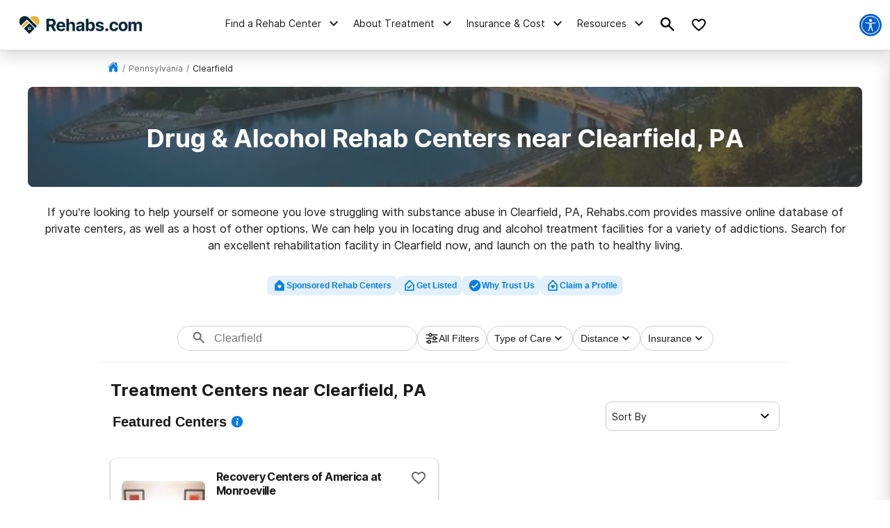

--- FILE ---
content_type: text/html; charset=utf-8
request_url: https://rehabs.com/local/clearfield-pa/
body_size: 70779
content:
<!DOCTYPE html><html lang="en"><head><meta charSet="utf-8"/><meta name="viewport" content="width=device-width"/><title>Drug &amp; Alcohol Rehab Centers near Clearfield, PA</title><meta name="description" content="Find drug and alcohol rehab facilities near Clearfield, Pennsylvania. Search by insurance coverage, level of treatment, and more."/><meta name="robots" content="index, follow"/><link rel="canonical" href="https://rehabs.com/local/clearfield-pa/"/><script class="city-schema" type="application/ld+json">{"@context":"http://schema.org","@graph":[{"@type":"WebSite","@id":"/#website","url":"/","name":"","description":"Learn about the drug and alcohol detox process, the types of treatment programs available, and the symptoms of detox. Find a detox program near you!","publisher":{"@id":"/"},"inLanguage":"en-US"},{"@type":"CollectionPage","@id":"/local/clearfield-pa/#webpage","url":"/local/clearfield-pa/","name":"Detox Centers Near Clearfield, Pennsylvania","isPartOf":{"@id":"/#website"},"description":"Find private, inpatient detox in Clearfield, Pennsylvania including some of the Nation's top alcohol and drug detox centers.","inLanguage":"en-US","potentialAction":[{"@type":"ReadAction","target":["/local/clearfield-pa/"]}]},[{"@type":"localbusiness","name":"Clearfield Comprehensive Treatment Center","currenciesAccepted":"USD","paymentAccepted":"Cash, Credit Card","image":"https://rehabs.com/static/logos/reh-horizontal-color.svg","url":"/listings/clearfield-comprehensive-treatment-center-4283704000/","address":{"@type":"PostalAddress","streetAddress":"214 Airport Rd, Clearfield, Pennsylvania, 16830","addressLocality":"Clearfield, Pennsylvania, 16830","addressRegion":"Pennsylvania","postalCode":"16830","addressCountry":"USA","telephone":"(866) 806-2873"},"priceRange":"$$$","sameAs":[]},{"@type":"localbusiness","name":"St. Joseph Institute","currenciesAccepted":"USD","paymentAccepted":"Cash, Credit Card","image":"https://rehabs.com/static/logos/reh-horizontal-color.svg","url":"/listings/st-joseph-institute-for-addiction-2170180887/","address":{"@type":"PostalAddress","streetAddress":"134 Jacobs Way, Port Matilda, Pennsylvania, 16870","addressLocality":"Port Matilda, Pennsylvania, 16870","addressRegion":"Pennsylvania","postalCode":"16870","addressCountry":"USA","telephone":"(888) 352-3297"},"priceRange":"$$$","sameAs":[]},{"@type":"localbusiness","name":"State College Medical","currenciesAccepted":"USD","paymentAccepted":"Cash, Credit Card","image":"https://rehabs.com/static/logos/reh-horizontal-color.svg","url":"/listings/state-college-medical-3372169962/","address":{"@type":"PostalAddress","streetAddress":"3091 Enterprise Drive, State College, Pennsylvania, 16801","addressLocality":"State College, Pennsylvania, 16801","addressRegion":"Pennsylvania","postalCode":"16801","addressCountry":"USA","telephone":"(814) 235-6988"},"priceRange":"$$$","sameAs":[]},{"@type":"localbusiness","name":"Duncansville Comprehensive Treatment Center","currenciesAccepted":"USD","paymentAccepted":"Cash, Credit Card","image":"https://rehabs.com/static/logos/reh-horizontal-color.svg","url":"/listings/duncansville-comprehensive-treatment-center-2372718839/","address":{"@type":"PostalAddress","streetAddress":"3438 PA-764, Duncansville, Pennsylvania, 16635","addressLocality":"Duncansville, Pennsylvania, 16635","addressRegion":"Pennsylvania","postalCode":"16635","addressCountry":"USA","telephone":"(866) 806-2873"},"priceRange":"$$$","sameAs":[]},{"@type":"localbusiness","name":"Pyramid Healthcare Altoona Detox and Residential Treatment Center","currenciesAccepted":"USD","paymentAccepted":"Cash, Credit Card","image":"https://rehabs.com/static/logos/reh-horizontal-color.svg","url":"/listings/pyramid-healthcare-altoona-detox-and-inpatient-treatment-center-2495468292/","address":{"@type":"PostalAddress","streetAddress":"1894 Plank Road, Duncansville, Pennsylvania, 16635","addressLocality":"Duncansville, Pennsylvania, 16635","addressRegion":"Pennsylvania","postalCode":"16635","addressCountry":"USA","telephone":"(814) 940-0407"},"priceRange":"$$$","sameAs":[]},{"@type":"localbusiness","name":"Pyramid Healthcare Belleville Residential Treatment Center for Men","currenciesAccepted":"USD","paymentAccepted":"Cash, Credit Card","image":"https://rehabs.com/static/logos/reh-horizontal-color.svg","url":"/listings/pyramid-healthcare-inc-belleville-2471257059/","address":{"@type":"PostalAddress","streetAddress":"3893 West Main Street, Belleville, Pennsylvania, 17004","addressLocality":"Belleville, Pennsylvania, 17004","addressRegion":"Pennsylvania","postalCode":"17004","addressCountry":"USA","telephone":"(717) 935-5400"},"priceRange":"$$$","sameAs":[]},{"@type":"localbusiness","name":"Lewistown Comprehensive Treatment Center","currenciesAccepted":"USD","paymentAccepted":"Cash, Credit Card","image":"https://rehabs.com/static/logos/reh-horizontal-color.svg","url":"/listings/lewistown-comprehensive-treatment-center-1508208512/","address":{"@type":"PostalAddress","streetAddress":"129 S Main St Suite T, Lewistown, Pennsylvania, 17044","addressLocality":"Lewistown, Pennsylvania, 17044","addressRegion":"Pennsylvania","postalCode":"17044","addressCountry":"USA","telephone":"(855) 374-5219"},"priceRange":"$$$","sameAs":[]},{"@type":"localbusiness","name":"CenClear","currenciesAccepted":"USD","paymentAccepted":"Cash, Credit Card","image":"https://rehabs.com/static/logos/reh-horizontal-color.svg","url":"/listings/cen-clear-child-services-inc-4257922668/","address":{"@type":"PostalAddress","streetAddress":"60 Industrial Park Road, Clearfield, Pennsylvania, 16830","addressLocality":"Clearfield, Pennsylvania, 16830","addressRegion":"Pennsylvania","postalCode":"16830","addressCountry":"USA","telephone":"(814) 765-1149"},"priceRange":"$$$","sameAs":[]},{"@type":"localbusiness","name":"Clearfield Jefferson Community","currenciesAccepted":"USD","paymentAccepted":"Cash, Credit Card","image":"https://rehabs.com/static/logos/reh-horizontal-color.svg","url":"/listings/clearfield-jefferson-community-mental-health-center-943845083/","address":{"@type":"PostalAddress","streetAddress":"600 Leonard Street, Clearfield, Pennsylvania, 16830","addressLocality":"Clearfield, Pennsylvania, 16830","addressRegion":"Pennsylvania","postalCode":"16830","addressCountry":"USA","telephone":"(814) 765-5337"},"priceRange":"$$$","sameAs":[]},{"@type":"localbusiness","name":"DuBois VA Clinic","currenciesAccepted":"USD","paymentAccepted":"Cash, Credit Card","image":"https://rehabs.com/static/logos/reh-horizontal-color.svg","url":"/listings/van-zandt-medical-center-dubois-va-outpatient-clinic-2230987097/","address":{"@type":"PostalAddress","streetAddress":"5690 Shaffer Road, Du Bois, Pennsylvania, 15801","addressLocality":"Du Bois, Pennsylvania, 15801","addressRegion":"Pennsylvania","postalCode":"15801","addressCountry":"USA","telephone":"(814) 375-6817"},"priceRange":"$$$","sameAs":[]},{"@type":"localbusiness","name":"Community Guidance Center","currenciesAccepted":"USD","paymentAccepted":"Cash, Credit Card","image":"https://rehabs.com/static/logos/reh-horizontal-color.svg","url":"/listings/community-guidance-center-3607214023/","address":{"@type":"PostalAddress","streetAddress":"490 Jeffers Street, Du Bois, Pennsylvania, 15801","addressLocality":"Du Bois, Pennsylvania, 15801","addressRegion":"Pennsylvania","postalCode":"15801","addressCountry":"USA","telephone":"(814) 371-1100"},"priceRange":"$$$","sameAs":[]},{"@type":"localbusiness","name":"Quest Services Inc","currenciesAccepted":"USD","paymentAccepted":"Cash, Credit Card","image":"https://rehabs.com/static/logos/reh-horizontal-color.svg","url":"/listings/quest-services-inc-686789403/","address":{"@type":"PostalAddress","streetAddress":"9 West Pine Street, Philipsburg, Pennsylvania, 16866","addressLocality":"Philipsburg, Pennsylvania, 16866","addressRegion":"Pennsylvania","postalCode":"16866","addressCountry":"USA","telephone":"(814) 342-1515"},"priceRange":"$$$","sameAs":[]},{"@type":"localbusiness","name":"Cen Clear Child Services Inc","currenciesAccepted":"USD","paymentAccepted":"Cash, Credit Card","image":"https://rehabs.com/static/logos/reh-horizontal-color.svg","url":"/listings/cen-clear-child-services-inc-4257922670/","address":{"@type":"PostalAddress","streetAddress":"122 53 Boulevard Street, Coalport, Pennsylvania, 16627","addressLocality":"Coalport, Pennsylvania, 16627","addressRegion":"Pennsylvania","postalCode":"16627","addressCountry":"USA","telephone":"(814) 672-5881"},"priceRange":"$$$","sameAs":[]},{"@type":"localbusiness","name":"Alcohol & Drug Abuse Services","currenciesAccepted":"USD","paymentAccepted":"Cash, Credit Card","image":"https://rehabs.com/static/logos/reh-horizontal-color.svg","url":"/listings/alcohol-drug-abuse-services-2729034079/","address":{"@type":"PostalAddress","streetAddress":"1305 Bucktail Road, Saint Marys, Pennsylvania, 15857","addressLocality":"Saint Marys, Pennsylvania, 15857","addressRegion":"Pennsylvania","postalCode":"15857","addressCountry":"USA","telephone":"(814) 781-1700"},"priceRange":"$$$","sameAs":[]},{"@type":"localbusiness","name":"Elk Cen-Clear Child Services Inc","currenciesAccepted":"USD","paymentAccepted":"Cash, Credit Card","image":"https://rehabs.com/static/logos/reh-horizontal-color.svg","url":"/listings/cen-clear-child-services-inc-4257922964/","address":{"@type":"PostalAddress","streetAddress":"427 North Saint Marys Street, Saint Marys, Pennsylvania, 15857","addressLocality":"Saint Marys, Pennsylvania, 15857","addressRegion":"Pennsylvania","postalCode":"15857","addressCountry":"USA","telephone":"(814) 834-9283"},"priceRange":"$$$","sameAs":[]},{"@type":"localbusiness","name":"Alcohol and Drug Abuse Services Inc","currenciesAccepted":"USD","paymentAccepted":"Cash, Credit Card","image":"https://rehabs.com/static/logos/reh-horizontal-color.svg","url":"/listings/alcohol-and-drug-abuse-services-inc-63020325/","address":{"@type":"PostalAddress","streetAddress":"225 South Street, Ridgway, Pennsylvania, 15853","addressLocality":"Ridgway, Pennsylvania, 15853","addressRegion":"Pennsylvania","postalCode":"15853","addressCountry":"USA","telephone":"(814) 788-2080"},"priceRange":"$$$","sameAs":[]},{"@type":"localbusiness","name":"CenClear","currenciesAccepted":"USD","paymentAccepted":"Cash, Credit Card","image":"https://rehabs.com/static/logos/reh-horizontal-color.svg","url":"/listings/cen-clear-child-services-inc-4257922944/","address":{"@type":"PostalAddress","streetAddress":"117 Elk Run Avenue, Punxsutawney, Pennsylvania, 15767","addressLocality":"Punxsutawney, Pennsylvania, 15767","addressRegion":"Pennsylvania","postalCode":"15767","addressCountry":"USA","telephone":"(814) 938-6340"},"priceRange":"$$$","sameAs":[]},{"@type":"localbusiness","name":"Alcohol and Drug Abuse Services Inc","currenciesAccepted":"USD","paymentAccepted":"Cash, Credit Card","image":"https://rehabs.com/static/logos/reh-horizontal-color.svg","url":"/listings/alcohol-and-drug-abuse-services-inc-63020067/","address":{"@type":"PostalAddress","streetAddress":"34 East 4th Street, Emporium, Pennsylvania, 15834","addressLocality":"Emporium, Pennsylvania, 15834","addressRegion":"Pennsylvania","postalCode":"15834","addressCountry":"USA","telephone":"(814) 486-0653"},"priceRange":"$$$","sameAs":[]},{"@type":"localbusiness","name":"Community Guidance Center","currenciesAccepted":"USD","paymentAccepted":"Cash, Credit Card","image":"https://rehabs.com/static/logos/reh-horizontal-color.svg","url":"/listings/community-guidance-center-3607227989/","address":{"@type":"PostalAddress","streetAddress":"4205 Crawford Avenue, Northern Cambria, Pennsylvania, 15714","addressLocality":"Northern Cambria, Pennsylvania, 15714","addressRegion":"Pennsylvania","postalCode":"15714","addressCountry":"USA","telephone":"(814) 420-8673"},"priceRange":"$$$","sameAs":[]},{"@type":"localbusiness","name":"CenClear","currenciesAccepted":"USD","paymentAccepted":"Cash, Credit Card","image":"https://rehabs.com/static/logos/reh-horizontal-color.svg","url":"/listings/cen-clear-child-services-inc-4257922656/","address":{"@type":"PostalAddress","streetAddress":"222 Allegheny Boulevard, Brookville, Pennsylvania, 15825","addressLocality":"Brookville, Pennsylvania, 15825","addressRegion":"Pennsylvania","postalCode":"15825","addressCountry":"USA","telephone":"(814) 715-7441"},"priceRange":"$$$","sameAs":[]},{"@type":"localbusiness","name":"Crossroads Counseling Inc","currenciesAccepted":"USD","paymentAccepted":"Cash, Credit Card","image":"https://rehabs.com/static/logos/reh-horizontal-color.svg","url":"/listings/crossroads-counseling-inc-674770719/","address":{"@type":"PostalAddress","streetAddress":"444 East College Avenue, State College, Pennsylvania, 16801","addressLocality":"State College, Pennsylvania, 16801","addressRegion":"Pennsylvania","postalCode":"16801","addressCountry":"USA","telephone":"(814) 231-0940"},"priceRange":"$$$","sameAs":[]},{"@type":"localbusiness","name":"Quest Services Inc","currenciesAccepted":"USD","paymentAccepted":"Cash, Credit Card","image":"https://rehabs.com/static/logos/reh-horizontal-color.svg","url":"/listings/quest-services-inc-686789121/","address":{"@type":"PostalAddress","streetAddress":"210 West High Street, Bellefonte, Pennsylvania, 16823","addressLocality":"Bellefonte, Pennsylvania, 16823","addressRegion":"Pennsylvania","postalCode":"16823","addressCountry":"USA","telephone":"(814) 357-5953"},"priceRange":"$$$","sameAs":[]},{"@type":"localbusiness","name":"PA Treatment and Healing","currenciesAccepted":"USD","paymentAccepted":"Cash, Credit Card","image":"https://rehabs.com/static/logos/reh-horizontal-color.svg","url":"/listings/pa-treatment-and-healing-175495689/","address":{"@type":"PostalAddress","streetAddress":"1917 East Pleasant Valley Boulevard, Altoona, Pennsylvania, 16602","addressLocality":"Altoona, Pennsylvania, 16602","addressRegion":"Pennsylvania","postalCode":"16602","addressCountry":"USA","telephone":"(814) 201-2355"},"priceRange":"$$$","sameAs":[]},{"@type":"localbusiness","name":"UPMC Western Behavioral Health of the Alleghenies","currenciesAccepted":"USD","paymentAccepted":"Cash, Credit Card","image":"https://rehabs.com/static/logos/reh-horizontal-color.svg","url":"/listings/upmc-767602244/","address":{"@type":"PostalAddress","streetAddress":"500 East Chestnut Avenue, Altoona, Pennsylvania, 16601","addressLocality":"Altoona, Pennsylvania, 16601","addressRegion":"Pennsylvania","postalCode":"16601","addressCountry":"USA","telephone":"(814) 943-0414"},"priceRange":"$$$","sameAs":[]},{"@type":"localbusiness","name":"Phoenix Domus, LLC","currenciesAccepted":"USD","paymentAccepted":"Cash, Credit Card","image":"https://rehabs.com/static/logos/reh-horizontal-color.svg","url":"/listings/phoenix-domus-llc-1337447644/","address":{"@type":"PostalAddress","streetAddress":"114 Beech Avenue, Altoona, Pennsylvania, 16601","addressLocality":"Altoona, Pennsylvania, 16601","addressRegion":"Pennsylvania","postalCode":"16601","addressCountry":"USA","telephone":"(814) 502-5157"},"priceRange":"$$$","sameAs":[]},{"@type":"localbusiness","name":"CleanSlate Outpatient Addiction Medicine","currenciesAccepted":"USD","paymentAccepted":"Cash, Credit Card","image":"https://rehabs.com/static/logos/reh-horizontal-color.svg","url":"/listings/cleanslate-centers-4178315067/","address":{"@type":"PostalAddress","streetAddress":"501 Howard Avenue, Altoona, Pennsylvania, 16601","addressLocality":"Altoona, Pennsylvania, 16601","addressRegion":"Pennsylvania","postalCode":"16601","addressCountry":"USA","telephone":"(814) 369-1002"},"priceRange":"$$$","sameAs":[]},{"@type":"localbusiness","name":"Evolution Counseling Services LLC","currenciesAccepted":"USD","paymentAccepted":"Cash, Credit Card","image":"https://rehabs.com/static/logos/reh-horizontal-color.svg","url":"/listings/evolution-counseling-services-llc-1881007496/","address":{"@type":"PostalAddress","streetAddress":"1331 12th Avenue, Altoona, Pennsylvania, 16601","addressLocality":"Altoona, Pennsylvania, 16601","addressRegion":"Pennsylvania","postalCode":"16601","addressCountry":"USA","telephone":"(814) 201-2754"},"priceRange":"$$$","sameAs":[]},{"@type":"localbusiness","name":"Pyramid Healthcare Gratitude Halfway House for Men","currenciesAccepted":"USD","paymentAccepted":"Cash, Credit Card","image":"https://rehabs.com/static/logos/reh-horizontal-color.svg","url":"/listings/gratitude-house-136662666/","address":{"@type":"PostalAddress","streetAddress":"901 Sixth Avenue, Altoona, Pennsylvania, 16602","addressLocality":"Altoona, Pennsylvania, 16602","addressRegion":"Pennsylvania","postalCode":"16602","addressCountry":"USA","telephone":"(814) 944-3210"},"priceRange":"$$$","sameAs":[]},{"@type":"localbusiness","name":"LaRocco Counseling Inc.","currenciesAccepted":"USD","paymentAccepted":"Cash, Credit Card","image":"https://rehabs.com/static/logos/reh-horizontal-color.svg","url":"/listings/larocco-counseling-inc-3863679489/","address":{"@type":"PostalAddress","streetAddress":"1218C Pleasant Valley Boulevard, Altoona, Pennsylvania, 16601","addressLocality":"Altoona, Pennsylvania, 16601","addressRegion":"Pennsylvania","postalCode":"16601","addressCountry":"USA","telephone":"(814) 946-5179"},"priceRange":"$$$","sameAs":[]},{"@type":"localbusiness","name":"Alcohol And Drug Abuse Services","currenciesAccepted":"USD","paymentAccepted":"Cash, Credit Card","image":"https://rehabs.com/static/logos/reh-horizontal-color.svg","url":"/listings/alcohol-and-drug-abuse-services-inc-63020147/","address":{"@type":"PostalAddress","streetAddress":"19 Field Street, Kane, Pennsylvania, 16735","addressLocality":"Kane, Pennsylvania, 16735","addressRegion":"Pennsylvania","postalCode":"16735","addressCountry":"USA","telephone":"(814) 837-7691"},"priceRange":"$$$","sameAs":[]},{"@type":"localbusiness","name":"Impact Counseling","currenciesAccepted":"USD","paymentAccepted":"Cash, Credit Card","image":"https://rehabs.com/static/logos/reh-horizontal-color.svg","url":"/listings/impact-counseling-service-2325883734/","address":{"@type":"PostalAddress","streetAddress":"815 Rowena Drive, Ebensburg, Pennsylvania, 15931","addressLocality":"Ebensburg, Pennsylvania, 15931","addressRegion":"Pennsylvania","postalCode":"15931","addressCountry":"USA","telephone":"(814) 515-3208"},"priceRange":"$$$","sameAs":[]},{"@type":"localbusiness","name":"Deerfield Centers for Addictions Trt","currenciesAccepted":"USD","paymentAccepted":"Cash, Credit Card","image":"https://rehabs.com/static/logos/reh-horizontal-color.svg","url":"/listings/deerfield-centers-for-addictions-trt-3173063373/","address":{"@type":"PostalAddress","streetAddress":"125 Chestnut Street, Marienville, Pennsylvania, 16239","addressLocality":"Marienville, Pennsylvania, 16239","addressRegion":"Pennsylvania","postalCode":"16239","addressCountry":"USA","telephone":"(814) 723-5545"},"priceRange":"$$$","sameAs":[]},{"@type":"localbusiness","name":"UPMC Western Behavioral Health at Twin Lakes - Ebensburg","currenciesAccepted":"USD","paymentAccepted":"Cash, Credit Card","image":"https://rehabs.com/static/logos/reh-horizontal-color.svg","url":"/listings/twin-lakes-center-inc-2568428879/","address":{"@type":"PostalAddress","streetAddress":"313 West High Street, Ebensburg, Pennsylvania, 15931","addressLocality":"Ebensburg, Pennsylvania, 15931","addressRegion":"Pennsylvania","postalCode":"15931","addressCountry":"USA","telephone":"(814) 472-7888"},"priceRange":"$$$","sameAs":[]},{"@type":"localbusiness","name":"SpiritLife","currenciesAccepted":"USD","paymentAccepted":"Cash, Credit Card","image":"https://rehabs.com/static/logos/reh-horizontal-color.svg","url":"/listings/spiritlife-inc-1120632992/","address":{"@type":"PostalAddress","streetAddress":"170 Father Martin Telenson Lane, Penn Run, Pennsylvania, 15765","addressLocality":"Penn Run, Pennsylvania, 15765","addressRegion":"Pennsylvania","postalCode":"15765","addressCountry":"USA","telephone":"(724) 465-2165"},"priceRange":"$$$","sameAs":[]},{"@type":"localbusiness","name":"Anthony Pater Counseling Service Inc","currenciesAccepted":"USD","paymentAccepted":"Cash, Credit Card","image":"https://rehabs.com/static/logos/reh-horizontal-color.svg","url":"/listings/anthony-pater-counseling-service-inc-1055242255/","address":{"@type":"PostalAddress","streetAddress":"310 Penn Street, Hollidaysburg, Pennsylvania, 16648","addressLocality":"Hollidaysburg, Pennsylvania, 16648","addressRegion":"Pennsylvania","postalCode":"16648","addressCountry":"USA","telephone":"(814) 935-1185"},"priceRange":"$$$","sameAs":[]},{"@type":"localbusiness","name":"Impact Counseling Services, LLC","currenciesAccepted":"USD","paymentAccepted":"Cash, Credit Card","image":"https://rehabs.com/static/logos/reh-horizontal-color.svg","url":"/listings/impact-counseling-services-llc-2831981449/","address":{"@type":"PostalAddress","streetAddress":"413 North Montgomery Street, Hollidaysburg, Pennsylvania, 16648","addressLocality":"Hollidaysburg, Pennsylvania, 16648","addressRegion":"Pennsylvania","postalCode":"16648","addressCountry":"USA","telephone":"(814) 327-5868"},"priceRange":"$$$","sameAs":[]},{"@type":"localbusiness","name":"Mainstream Counseling","currenciesAccepted":"USD","paymentAccepted":"Cash, Credit Card","image":"https://rehabs.com/static/logos/reh-horizontal-color.svg","url":"/listings/mainstream-counseling-2113313185/","address":{"@type":"PostalAddress","streetAddress":"900 Washington Street, Huntingdon, Pennsylvania, 16652","addressLocality":"Huntingdon, Pennsylvania, 16652","addressRegion":"Pennsylvania","postalCode":"16652","addressCountry":"USA","telephone":"(814) 643-1114"},"priceRange":"$$$","sameAs":[]},{"@type":"localbusiness","name":"CenClear","currenciesAccepted":"USD","paymentAccepted":"Cash, Credit Card","image":"https://rehabs.com/static/logos/reh-horizontal-color.svg","url":"/listings/cen-clear-child-services-inc-4257922760/","address":{"@type":"PostalAddress","streetAddress":"620 Washington Street, Huntingdon, Pennsylvania, 16652","addressLocality":"Huntingdon, Pennsylvania, 16652","addressRegion":"Pennsylvania","postalCode":"16652","addressCountry":"USA","telephone":"(814) 643-0309"},"priceRange":"$$$","sameAs":[]},{"@type":"localbusiness","name":"The Open Door of Indiana, Pennsylvania","currenciesAccepted":"USD","paymentAccepted":"Cash, Credit Card","image":"https://rehabs.com/static/logos/reh-horizontal-color.svg","url":"/listings/open-door-of-indiana-pa-inc-3010556728/","address":{"@type":"PostalAddress","streetAddress":"665 Philadelphia Street, Indiana, Pennsylvania, 15701","addressLocality":"Indiana, Pennsylvania, 15701","addressRegion":"Pennsylvania","postalCode":"15701","addressCountry":"USA","telephone":"(724) 465-2605"},"priceRange":"$$$","sameAs":[]},{"@type":"localbusiness","name":"Cenclear","currenciesAccepted":"USD","paymentAccepted":"Cash, Credit Card","image":"https://rehabs.com/static/logos/reh-horizontal-color.svg","url":"/listings/cen-clear-child-services-inc-4257908882/","address":{"@type":"PostalAddress","streetAddress":"627 Wood Street, Clarion, Pennsylvania, 16214","addressLocality":"Clarion, Pennsylvania, 16214","addressRegion":"Pennsylvania","postalCode":"16214","addressCountry":"USA","telephone":"(814) 226-4171"},"priceRange":"$$$","sameAs":[]},{"@type":"localbusiness","name":"Alcohol and Drug Abuse Services Inc","currenciesAccepted":"USD","paymentAccepted":"Cash, Credit Card","image":"https://rehabs.com/static/logos/reh-horizontal-color.svg","url":"/listings/alcohol-and-drug-abuse-services-inc-63020305/","address":{"@type":"PostalAddress","streetAddress":"12 Church Street, Port Allegany, Pennsylvania, 16743","addressLocality":"Port Allegany, Pennsylvania, 16743","addressRegion":"Pennsylvania","postalCode":"16743","addressCountry":"USA","telephone":"(814) 642-9541"},"priceRange":"$$$","sameAs":[]},{"@type":"localbusiness","name":"Alcohol and Drug Abuse Services Inc","currenciesAccepted":"USD","paymentAccepted":"Cash, Credit Card","image":"https://rehabs.com/static/logos/reh-horizontal-color.svg","url":"/listings/alcohol-and-drug-abuse-services-inc-63020049/","address":{"@type":"PostalAddress","streetAddress":"279 Route 6 West, Coudersport, Pennsylvania, 16915","addressLocality":"Coudersport, Pennsylvania, 16915","addressRegion":"Pennsylvania","postalCode":"16915","addressCountry":"USA","telephone":"(814) 274-9745"},"priceRange":"$$$","sameAs":[]},{"@type":"localbusiness","name":"Crossroads Counseling, Inc.","currenciesAccepted":"USD","paymentAccepted":"Cash, Credit Card","image":"https://rehabs.com/static/logos/reh-horizontal-color.svg","url":"/listings/crossroads-counseling-inc-674756755/","address":{"@type":"PostalAddress","streetAddress":"8 North Grove Street, Lock Haven, Pennsylvania, 17745","addressLocality":"Lock Haven, Pennsylvania, 17745","addressRegion":"Pennsylvania","postalCode":"17745","addressCountry":"USA","telephone":"(570) 893-1886"},"priceRange":"$$$","sameAs":[]},{"@type":"localbusiness","name":"CenClear","currenciesAccepted":"USD","paymentAccepted":"Cash, Credit Card","image":"https://rehabs.com/static/logos/reh-horizontal-color.svg","url":"/listings/cen-clear-child-services-inc-4257922958/","address":{"@type":"PostalAddress","streetAddress":"819 East Main Street, Roaring Spring, Pennsylvania, 16673","addressLocality":"Roaring Spring, Pennsylvania, 16673","addressRegion":"Pennsylvania","postalCode":"16673","addressCountry":"USA","telephone":"(814) 224-1380"},"priceRange":"$$$","sameAs":[]},{"@type":"localbusiness","name":"Allegiance Rehabilitation Center","currenciesAccepted":"USD","paymentAccepted":"Cash, Credit Card","image":"https://rehabs.com/static/logos/reh-horizontal-color.svg","url":"/listings/allegiance-rehabilitation-center-1529741057/","address":{"@type":"PostalAddress","streetAddress":"1427 Frankstown Road, Sidman, Pennsylvania, 15955","addressLocality":"Sidman, Pennsylvania, 15955","addressRegion":"Pennsylvania","postalCode":"15955","addressCountry":"USA","telephone":"(814) 487-8001"},"priceRange":"$$$","sameAs":[]},{"@type":"localbusiness","name":"Peniel Drug and Alcohol Treatment Center","currenciesAccepted":"USD","paymentAccepted":"Cash, Credit Card","image":"https://rehabs.com/static/logos/reh-horizontal-color.svg","url":"/listings/peniel-ministries-drug-and-alcohol-treatment-facility-366897211/","address":{"@type":"PostalAddress","streetAddress":"760 Copper Avenue, Johnstown, Pennsylvania, 15907","addressLocality":"Johnstown, Pennsylvania, 15907","addressRegion":"Pennsylvania","postalCode":"15907","addressCountry":"USA","telephone":"(814) 536-2111"},"priceRange":"$$$","sameAs":[]},{"@type":"localbusiness","name":"Clear Concepts Counseling","currenciesAccepted":"USD","paymentAccepted":"Cash, Credit Card","image":"https://rehabs.com/static/logos/reh-horizontal-color.svg","url":"/listings/clear-concepts-counseling-1561951421/","address":{"@type":"PostalAddress","streetAddress":"24 North Main Street, Lewistown, Pennsylvania, 17044","addressLocality":"Lewistown, Pennsylvania, 17044","addressRegion":"Pennsylvania","postalCode":"17044","addressCountry":"USA","telephone":"(717) 242-3070"},"priceRange":"$$$","sameAs":[]},{"@type":"localbusiness","name":"Mainstream Counseling","currenciesAccepted":"USD","paymentAccepted":"Cash, Credit Card","image":"https://rehabs.com/static/logos/reh-horizontal-color.svg","url":"/listings/mainstream-counseling-2113299483/","address":{"@type":"PostalAddress","streetAddress":"11 West Shirley Street, Mount Union, Pennsylvania, 17066","addressLocality":"Mount Union, Pennsylvania, 17066","addressRegion":"Pennsylvania","postalCode":"17066","addressCountry":"USA","telephone":"(814) 514-5590"},"priceRange":"$$$","sameAs":[]},{"@type":"localbusiness","name":"Maple Manor","currenciesAccepted":"USD","paymentAccepted":"Cash, Credit Card","image":"https://rehabs.com/static/logos/reh-horizontal-color.svg","url":"/listings/alcohol-and-drug-abuse-services-inc-maple-manor-4289973792/","address":{"@type":"PostalAddress","streetAddress":"139 Minard Run Road, Bradford, Pennsylvania, 16701","addressLocality":"Bradford, Pennsylvania, 16701","addressRegion":"Pennsylvania","postalCode":"16701","addressCountry":"USA","telephone":"(814) 642-9522"},"priceRange":"$$$","sameAs":[]},{"@type":"localbusiness","name":"New Visions Drug & Alcohol","currenciesAccepted":"USD","paymentAccepted":"Cash, Credit Card","image":"https://rehabs.com/static/logos/reh-horizontal-color.svg","url":"/listings/new-visions-chemical-dep-prog-1667311641/","address":{"@type":"PostalAddress","streetAddress":"315 Locust Street, Johnstown, Pennsylvania, 15901","addressLocality":"Johnstown, Pennsylvania, 15901","addressRegion":"Pennsylvania","postalCode":"15901","addressCountry":"USA","telephone":"(814) 534-1627"},"priceRange":"$$$","sameAs":[]},{"@type":"localbusiness","name":"UPMC Western Behavioral Health at Twin Lakes - Johnstown","currenciesAccepted":"USD","paymentAccepted":"Cash, Credit Card","image":"https://rehabs.com/static/logos/reh-horizontal-color.svg","url":"/listings/upmc-western-behavioral-health-2727961106/","address":{"@type":"PostalAddress","streetAddress":"132 Walunt Street, Johnstown, Pennsylvania, 15901","addressLocality":"Johnstown, Pennsylvania, 15901","addressRegion":"Pennsylvania","postalCode":"15901","addressCountry":"USA","telephone":"(814) 535-8830"},"priceRange":"$$$","sameAs":[]},{"@type":"localbusiness","name":"Conewago Indiana","currenciesAccepted":"USD","paymentAccepted":"Cash, Credit Card","image":"https://rehabs.com/static/logos/reh-horizontal-color.svg","url":"/listings/conewago-indiana-597353374/","address":{"@type":"PostalAddress","streetAddress":"9143 Route 119 Highway South, Blairsville, Pennsylvania, 15717","addressLocality":"Blairsville, Pennsylvania, 15717","addressRegion":"Pennsylvania","postalCode":"15717","addressCountry":"USA","telephone":"(724) 471-3037"},"priceRange":"$$$","sameAs":[]},{"@type":"localbusiness","name":"ARC Manor Addiction Recovery Center","currenciesAccepted":"USD","paymentAccepted":"Cash, Credit Card","image":"https://rehabs.com/static/logos/reh-horizontal-color.svg","url":"/listings/arc-manor-3189253598/","address":{"@type":"PostalAddress","streetAddress":"200 Oak Avenue, Kittanning, Pennsylvania, 16201","addressLocality":"Kittanning, Pennsylvania, 16201","addressRegion":"Pennsylvania","postalCode":"16201","addressCountry":"USA","telephone":"(724) 548-7607"},"priceRange":"$$$","sameAs":[]},{"@type":"localbusiness","name":"Independent Family Services","currenciesAccepted":"USD","paymentAccepted":"Cash, Credit Card","image":"https://rehabs.com/static/logos/reh-horizontal-color.svg","url":"/listings/independent-family-services-2373985983/","address":{"@type":"PostalAddress","streetAddress":"636 Scalp Avenue, Johnstown, Pennsylvania, 15904","addressLocality":"Johnstown, Pennsylvania, 15904","addressRegion":"Pennsylvania","postalCode":"15904","addressCountry":"USA","telephone":"(814) 262-0007"},"priceRange":"$$$","sameAs":[]},{"@type":"localbusiness","name":"Deerfield Centers for Addictions Trt","currenciesAccepted":"USD","paymentAccepted":"Cash, Credit Card","image":"https://rehabs.com/static/logos/reh-horizontal-color.svg","url":"/listings/deerfield-centers-for-addictions-trt-3173077343/","address":{"@type":"PostalAddress","streetAddress":"623 Elm Street, Tionesta, Pennsylvania, 16353","addressLocality":"Tionesta, Pennsylvania, 16353","addressRegion":"Pennsylvania","postalCode":"16353","addressCountry":"USA","telephone":"(814) 723-5545"},"priceRange":"$$$","sameAs":[]}],[{"@type":"localbusiness","name":"Recovery Centers of America at Monroeville","currenciesAccepted":"USD","paymentAccepted":"Cash, Credit Card","image":"https://crimages-rc.recoverybrands.com/cache/126/listings/image-0.786087001614270463.jpg","url":"/listings/recovery-centers-of-america-at-monroeville-3027505633/","address":{"@type":"PostalAddress","streetAddress":"2380 McGinley Road, Monroeville, Pennsylvania, 15146","addressLocality":"Monroeville, Pennsylvania, 15146","addressRegion":"Pennsylvania","postalCode":"15146","addressCountry":"USA","telephone":"(504) 499-0432"},"priceRange":"$$$","sameAs":[]}]]}</script><script class="custom-geo-breadcrumb-schema" type="application/ld+json">{"@context":"http://www.schema.org","@graph":[{"@type":"WebSite","@id":"/#website","url":"/","name":"Drug Rehab Options","description":"Drug Rehab Options","publisher":{"@id":"/#organization"},"inLanguage":"en-US"},{"@type":"BreadcrumbList","@id":"https://rehabs.com/local/clearfield-pa/#breadcrumb","itemListElement":[{"@type":"ListItem","position":1,"item":{"@type":"WebPage","@id":"https://rehabs.com","url":"https://rehabs.com","name":"Home"}},{"@type":"ListItem","position":2,"item":{"@type":"WebPage","@id":"https://rehabs.com/local/","url":"https://rehabs.com/local/","name":"Local"}},{"@type":"ListItem","position":3,"item":{"@type":"WebPage","@id":"https://rehabs.com/local/pennsylvania/","url":"https://rehabs.com/local/pennsylvania/","name":"Pennsylvania"}},{"@type":"ListItem","position":4,"item":{"@type":"WebPage","@id":"https://rehabs.com/local/clearfield-pa/","url":"https://rehabs.com/local/clearfield-pa/","name":"Clearfield"}}]}]}</script><link rel="preload" as="image" imageSrcSet="/_next/image/?url=%2Fstatic%2Fdirectory%2Fpennsylvania-bg.jpg&amp;w=640&amp;q=75 640w, /_next/image/?url=%2Fstatic%2Fdirectory%2Fpennsylvania-bg.jpg&amp;w=750&amp;q=75 750w, /_next/image/?url=%2Fstatic%2Fdirectory%2Fpennsylvania-bg.jpg&amp;w=828&amp;q=75 828w, /_next/image/?url=%2Fstatic%2Fdirectory%2Fpennsylvania-bg.jpg&amp;w=1080&amp;q=75 1080w, /_next/image/?url=%2Fstatic%2Fdirectory%2Fpennsylvania-bg.jpg&amp;w=1200&amp;q=75 1200w, /_next/image/?url=%2Fstatic%2Fdirectory%2Fpennsylvania-bg.jpg&amp;w=1920&amp;q=75 1920w, /_next/image/?url=%2Fstatic%2Fdirectory%2Fpennsylvania-bg.jpg&amp;w=2048&amp;q=75 2048w, /_next/image/?url=%2Fstatic%2Fdirectory%2Fpennsylvania-bg.jpg&amp;w=3840&amp;q=75 3840w" imageSizes="100vw" fetchpriority="high"/><meta name="next-head-count" content="9"/><meta charSet="UTF-8"/><meta http-equiv="X-UA-Compatible" content="IE=edge"/><meta name="theme-color" content="#ECB134"/><meta name="mobile-web-app-capable" content="yes"/><meta name="format-detection" content="telephone=no"/><link rel="icon" href="/static/favicons/favicon-rehabs.ico" type="image/x-icon"/><link href="https://www.googletagmanager.com" rel="preconnect" crossorigin="true"/><link href="https://cdn.jsdelivr.net" rel="preconnect" crossorigin="true"/><link rel="preload" as="font" href="/static/fonts/inter-regular.woff2" type="font/woff2" crossorigin="anonymous"/><link rel="preload" as="font" href="/static/fonts/inter-bold.woff2" type="font/woff2" crossorigin="anonymous"/><style>
	/* latin */
	@font-face {
		font-family: 'Inter';
		font-style: normal;
		font-weight: 400;
		font-display: swap;
		src: local('Inter Regular'), local('Inter-Regular'),
			url('/static/fonts/inter-regular.woff2') format('woff2'), /* Chrome 26+, Opera 23+, Firefox 39+ */
			url('/static/fonts/inter-regular.woff') format('woff'); /* Chrome 6+, Firefox 3.6+, IE 9+, Safari 5.1+ */
	}
	/* latin */
	@font-face {
		font-family: 'Inter';
		font-style: normal;
		font-weight: bold;
		font-display: swap;
		src: local('Inter Heavy'), local('Inter-Heavy'),
			url('/static/fonts/inter-bold.woff2') format('woff2'), /* Chrome 26+, Opera 23+, Firefox 39+ */
			url('/static/fonts/inter-bold.woff') format('woff'); /* Chrome 6+, Firefox 3.6+, IE 9+, Safari 5.1+ */
	}

	* {
		margin: 0;
		padding: 0;
		box-sizing: border-box;
		-webkit-box-sizing: border-box;
	}
	:root {
		--black: #1a1a1a;
		--white: #ffffff;

		--success: #49a147;
		--warning: #ffad0d;
		--error: #e35141;
		--focus: #005fcc;

		--box-shadow: 0px 5px 20px -5px rgba(0, 0, 0, 0.30);
		--box-shadow-100: 0px 15px 20px -15px rgba(0, 0, 0, 0.30);
		--elevation-100: 0px 1px 3px 1px rgba(0, 0, 0, 0.15), 0px 1px 2px rgba(0, 0, 0, 0.3);
		--elevation-300: 0px 1px 3px 0px rgba(0, 0, 0, 0.3), 0px 4px 8px 3px rgba(0, 0, 0, 0.15);

		--primary-100: #FDF6E7;
		--primary-200: #F6D89A;
		--primary-300: #ECB134;
		--primary-400: #E49821;
		--primary: var(--primary-300);

		--secondary-100: #E1E5E7;
		--secondary-200: #B5BFC4;
		--secondary-300: #082838;
		--secondary-400: #031A26;
		--secondary: var(--secondary-300);

		--tertiary-100: #FAFCFD;
		--tertiary-200: #F4F9F9;
		--tertiary-300:#7A9F52;
		--tertiary-400:#5D8338;
		--tertiary: var(--tertiary-300);

		--interactive-100: #E1F0FB;
		--interactive-200: #BDCDE5;
		--interactive-300:#047EDF;
		--interactive-400:#0261D2;
		--interactive: var(--interactive-300);

		--gradient-100: #3E9CE7;
		--gradient-400: #004882;

		--gray-100: #F8F8F8;
		--gray-200: #eeeeee;
		--gray-300: #cccccc;
		--gray-400: #6A6A6A;
		--gray-500: #1a1a1a;
		--gray: var(--gray-300);

		--title-font: Inter, -apple-system, BlinkMacSystemFont, Segoe UI, Roboto, Oxygen-Sans, Ubuntu, Cantarell, Helvetica Neue, sans-serif;
		--copy-font: Inter, -apple-system, BlinkMacSystemFont, Segoe UI, Roboto, Oxygen-Sans, Ubuntu, Cantarell, Helvetica Neue, sans-serif;
		--font-base: 16px;
		--font-base-height: 25px;

		--h1-hero-size: 48px;
		--h1-size: 36px;
		--h2-size: 30px;
		--h3-size: 24px;
		--h4-size: 20px;

		--transition-duration: 0.4s;

		--breakpoint: 776px;
		--breakpoint-mobile: 420px;
		--breakpoint-desktop: 1200px;
	}
	html, body {
		font-family: var(--copy-font);
		color: var(--gray-500);
		font-size: var(--font-base);
	}
	html {
		height: 100%;
		width: 100%;
		-webkit-font-smoothing: subpixel-antialiased;
		overflow-x: hidden;
		word-break: break-word;
	}

	b, strong, .font-weight-bold {
		font-weight: 700;
	}

	h1,
	h2,
	h3,
	h4,
	.h1,
	.h2,
	.h3,
	.h4 {
		font-family: var(--title-font);
		font-weight: 700;
		margin: 12px 0 24px 0;
	}

	h1,
	.h1,
	.text-4xl {
		font-size: 36px;
		line-height: 44px;
	}

	h2,
	.h2,
	.text-3xl {
		font-size: 30px;
		line-height: 40px;
	}

	h3,
	.h3,
	.text-2xl {
		font-size: 24px;
		line-height: 32px;
	}

	h4,
	.h4,
	.text-xl {
		font-size: 20px;
		line-height: 32px;
	}

	.text-lg {
		font-size: 18px;
		line-height: 28px;
	}
	.text-base {
		font-size: 16px;
		line-height: 24px;
	}
	.text-sm {
		font-size: 14px;
		line-height: 20px;
	}
	.text-xs {
		font-size: 12px;
		line-height: 16px;
	}
	.text-xxs {
		font-size: 10px;
		line-height: 16px;
	}

	p {
		font-family: var(--copy-font);
		font-weight: 400;
		letter-spacing: 0;
		margin: 0 0 24px;
		/* Root font size */
		font-size: 16px;
		line-height: 24px;
	}

	a {
		text-decoration: none;
		outline: none;
		color: var(--interactive);
		font-family: var(--avenir);
		transition: color var(--transition-duration) ease;
		cursor: pointer;
	}

	a:hover {
		color: var(--interactive-400);
		text-decoration: underline;
	}

	img {
		max-width: 100%;
		height: auto;
		border: none;
	}

	button {
		font-size: 16px;
		letter-spacing: 0;
		line-height: 16px;
		font-weight: 600;
		text-align: center;
		padding: 15px 5px;
	}

	button a {
		text-decoration: none;
		font-family: var(--copy-font);
		color: inherit;
	}
	button a:hover {
		color: inherit;
		text-decoration: none;
	}

	input, textarea {
		padding: 5px 10px;
		border: 1px solid var(--gray-400);
		display: block;
	}
	label {
		font-size: 14px;
		display: inline-block;
		padding-bottom: 5px;
	}
	iframe {
		max-width: 100%;
		margin: 1em auto;
		display: flex;
	}

	@media screen and (max-width: 992px) {
		/* This class is being added on WP side through [video] shortcode */
		iframe.shortcode-video {
			height: calc(100vw / 1.77);
		}
	}

	mark {
		display: block;
		background: none;
		color: var(--primary-color-dark);
		font-size: 25px;
		line-height: 35px;
		margin-bottom: 30px;
		padding-left: 20px;
		position: relative;
	}
	mark:before {
		content: '';
		position: absolute;
		left: 0;
		top: 0;
		bottom: 0;
		width: 3px;
		background: var(--interactive);
	}

	@media screen and (min-width: 992px) {
		mark {
			font-size: 28px;
			line-height: 38px;
			padding-left: 31px;
			margin: 50px 0 80px 0;
		}
	}

	cite {
		display: block;
		font: normal 600 16px/20px var(--title-font);
		color: var(--gray-300);
		margin-top: 15px;
	}

	@media screen and (min-width: 992px) {
		cite {
			font-size: 20px;
			line-height: 26px;
			margin-top: 30px;
		}
	}

	blockquote {
		font: italic 20px/30px var(--title-font);
		margin: 0 0 20px;
		padding: 20px 0 0 30px;
		display: block;
		position: relative;
	}

	@media screen and (min-width: 992px) {
		blockquote {
			padding-left: 55px;
			margin-bottom: 50px;
		}
	}

	table {
        width: 100%;
        border-collapse: collapse;
        border-spacing: 0;
    }
	table tr {
		display: grid;
		grid-template-columns: 1fr 1fr;
	}
	table tr ul {
		margin-left: 30px;
	}
	@media screen and (min-width: 992px){
		table tr {
			display: inline;
		}
	}

	/* Make clicks pass-through */
	#nprogress {
		pointer-events: none;
	}

	#nprogress .bar {
		background: var(--primary);

		position: fixed;
		z-index: 55;
		top: 0;
		left: 0;

		width: 100%;
		height: 2px;
	}

	/* Fancy blur effect */
	#nprogress .peg {
		display: block;
		position: absolute;
		right: 0px;
		width: 100px;
		height: 100%;
		box-shadow: 0 0 10px var(--primary), 0 0 5px var(--primary);
		opacity: 1;

		-webkit-transform: rotate(3deg) translate(0px, -4px);
		-ms-transform: rotate(3deg) translate(0px, -4px);
		transform: rotate(3deg) translate(0px, -4px);
	}

	/* Remove these to get rid of the spinner */
	#nprogress .spinner {
		display: block;
		position: fixed;
		z-index: 55;
		top: 15px;
		right: 15px;
	}

	#nprogress .spinner-icon {
		width: 18px;
		height: 18px;
		box-sizing: border-box;

		border: solid 2px transparent;
		border-top-color: var(--primary);
		border-left-color: var(--primary);
		border-radius: 50%;

		-webkit-animation: nprogress-spinner 400ms linear infinite;
		animation: nprogress-spinner 400ms linear infinite;
	}

	.nprogress-custom-parent {
		overflow: hidden;
		position: relative;
	}

	.nprogress-custom-parent #nprogress .spinner,
	.nprogress-custom-parent #nprogress .bar {
		position: absolute;
	}

	@-webkit-keyframes nprogress-spinner {
		0% {
			-webkit-transform: rotate(0deg);
		}
		100% {
			-webkit-transform: rotate(360deg);
		}
	}
	@keyframes nprogress-spinner {
		0% {
			transform: rotate(0deg);
		}
		100% {
			transform: rotate(360deg);
		}
	}

	/* WP Styles */
	img.aligncenter,
	img.alignleft,
	img.left,
	img.alignright,
	img.right,
	.wp-caption.aligncenter,
	.wp-caption.alignleft,
	.wp-caption.left,
	.wp-caption.alignright,
	.wp-caption.right {
		display: flex;
		margin: 0 auto 20px;
	}
	img.alignnone,
	.wp-caption.alignnone {
		margin: 0 auto;
		display: block;
	}
	@media screen and (min-width: 992px) {
		img.alignleft,
		img.left,
		.wp-caption.alignleft {
			float: left;
			margin: 0 20px 20px 0;
		}
		img.alignright,
		img.right,
		.wp-caption.alignright {
			float: right;
			margin: 0 0 20px 20px;
		}
	}

	.wp-caption {
		display: flex;
		flex-direction: column;
	}
	.wp-caption-text {
		margin-top: 6px;
		font-size: 0.9rem;
        font-style: italic;
	}

	/* WP Styles - END */
</style><noscript data-n-css=""></noscript><script defer="" nomodule="" src="/_next/static/chunks/polyfills-42372ed130431b0a.js"></script><script src="/_next/static/chunks/webpack-45b11d0765e6957c.js" defer=""></script><script src="/_next/static/chunks/framework-945b357d4a851f4b.js" defer=""></script><script src="/_next/static/chunks/main-aae0c18c073626e7.js" defer=""></script><script src="/_next/static/chunks/pages/_app-056744d4e4516d85.js" defer=""></script><script src="/_next/static/chunks/ee8b1517-4bfb55bc5817260b.js" defer=""></script><script src="/_next/static/chunks/9781-185f008668016ea8.js" defer=""></script><script src="/_next/static/chunks/7643-51c18ac98a8ef11c.js" defer=""></script><script src="/_next/static/chunks/9577-bd98e08ce99b5cc1.js" defer=""></script><script src="/_next/static/chunks/9944-c706bcd29a2b1574.js" defer=""></script><script src="/_next/static/chunks/5908-ea99acd1c2d9c9e5.js" defer=""></script><script src="/_next/static/chunks/5925-ec92469b8d3557c7.js" defer=""></script><script src="/_next/static/chunks/5408-da6f36187b04a342.js" defer=""></script><script src="/_next/static/chunks/5129-b1d615fa41ac6134.js" defer=""></script><script src="/_next/static/chunks/6238-bafafe722505eed6.js" defer=""></script><script src="/_next/static/chunks/498-7d5d1db962c82a38.js" defer=""></script><script src="/_next/static/chunks/6709-d818a8a1f38b3656.js" defer=""></script><script src="/_next/static/chunks/2083-45537b9d1afbec98.js" defer=""></script><script src="/_next/static/chunks/8936-8665762e8bd64f4b.js" defer=""></script><script src="/_next/static/chunks/pages/directory/city-3edc8dacc583d191.js" defer=""></script><script src="/_next/static/zw69OILVZBnplYbij6nfL/_buildManifest.js" defer=""></script><script src="/_next/static/zw69OILVZBnplYbij6nfL/_ssgManifest.js" defer=""></script><style id="__jsx-aaa10a5c8b8dda1c">.search-drawer-btn.jsx-aaa10a5c8b8dda1c{border:0;background-color:transparent}.search-drawer-btn.jsx-aaa10a5c8b8dda1c:hover{cursor:pointer}.search-drawer-btn.jsx-aaa10a5c8b8dda1c svg{pointer-events:none}</style><style id="__jsx-8057e6f138e221e1">.mobile-menu-back.jsx-8057e6f138e221e1{background:-webkit-linear-gradient(left,var(--secondary-400)0%,var(--secondary)100%);background:-moz-linear-gradient(left,var(--secondary-400)0%,var(--secondary)100%);background:-o-linear-gradient(left,var(--secondary-400)0%,var(--secondary)100%);background:linear-gradient(90deg,var(--secondary-400)0%,var(--secondary)100%);color:#fff;font-weight:bold;font-size:12px;line-height:21px;text-transform:uppercase;display:-webkit-box;display:-webkit-flex;display:-moz-box;display:-ms-flexbox;display:flex;-webkit-box-align:center;-webkit-align-items:center;-moz-box-align:center;-ms-flex-align:center;align-items:center;height:56px;width:100%;padding:16px}.mobile-menu-back.jsx-8057e6f138e221e1 svg{margin-right:6px}</style><style id="__jsx-ff985dc44b317da6">.userway.jsx-ff985dc44b317da6{background:var(--focus,#005fcc);width:32px;height:32px;-webkit-border-radius:100%;-moz-border-radius:100%;border-radius:100%;display:-webkit-box;display:-webkit-flex;display:-moz-box;display:-ms-flexbox;display:flex;-webkit-box-align:center;-webkit-align-items:center;-moz-box-align:center;-ms-flex-align:center;align-items:center;-webkit-box-pack:center;-webkit-justify-content:center;-moz-box-pack:center;-ms-flex-pack:center;justify-content:center;cursor:pointer}</style><style id="__jsx-e19045839a3ffb19">.search__head.jsx-e19045839a3ffb19{position:relative}.searchItem.jsx-e19045839a3ffb19{cursor:pointer;display:-webkit-box;display:-webkit-flex;display:-moz-box;display:-ms-flexbox;display:flex;max-width:100%;padding:1.02em 1.4em .8em;text-align:left;margin:0;border-top:2px solid#eef3f5}form.jsx-e19045839a3ffb19{background-color:var(--gray-100);border:1px solid var(--gray-200);-webkit-border-radius:8px;-moz-border-radius:8px;border-radius:8px;width:100%;height:56px;display:-webkit-box;display:-webkit-flex;display:-moz-box;display:-ms-flexbox;display:flex;-webkit-box-align:center;-webkit-align-items:center;-moz-box-align:center;-ms-flex-align:center;align-items:center;-webkit-box-pack:justify;-webkit-justify-content:space-between;-moz-box-pack:justify;-ms-flex-pack:justify;justify-content:space-between;max-width:600px;overflow:hidden;padding:8px}.search-menu-input.jsx-e19045839a3ffb19{background-color:inherit;border:0;height:100%;font-size:16px;line-height:24px;width:100%;padding:0}.search-menu-input.jsx-e19045839a3ffb19:focus{outline:none}form.jsx-e19045839a3ffb19 button.jsx-e19045839a3ffb19{border:0;background-color:inherit;padding:0}form.jsx-e19045839a3ffb19 button.jsx-e19045839a3ffb19:hover{cursor:pointer}.search-menu-results.jsx-e19045839a3ffb19{display:none}.search-menu-results.active.jsx-e19045839a3ffb19{display:block;padding-bottom:160px}.search-menu-results--pop-up.jsx-e19045839a3ffb19{list-style-type:none;position:absolute;background-color:#fff;-webkit-box-shadow:0px 1px 4px rgba(0,0,0,.08),0px 16px 28px -1px rgba(0,0,0,.18);-moz-box-shadow:0px 1px 4px rgba(0,0,0,.08),0px 16px 28px -1px rgba(0,0,0,.18);box-shadow:0px 1px 4px rgba(0,0,0,.08),0px 16px 28px -1px rgba(0,0,0,.18);max-width:600px;max-height:350px;overflow-y:auto;width:100%;margin:0;padding:0}.search-menu-results.jsx-e19045839a3ffb19 li.jsx-e19045839a3ffb19,.search-menu-results--pop-up.jsx-e19045839a3ffb19 li.jsx-e19045839a3ffb19{display:block;padding:12px 16px;font-weight:500;font-size:14px;line-height:20px}.search-menu-results.jsx-e19045839a3ffb19 li.jsx-e19045839a3ffb19:hover,.search-menu-results--pop-up.jsx-e19045839a3ffb19 li.jsx-e19045839a3ffb19:hover{background-color:var(--interactive-100)}.search-menu-results__group.jsx-e19045839a3ffb19{border-bottom:1px solid var(--gray-200);padding:16px 0}.search-menu-results__group-title.jsx-e19045839a3ffb19{font-weight:bold;font-size:14px;line-height:20px;text-transform:uppercase;color:var(--black);text-align:left;padding:16px}</style><style id="__jsx-1742429608">.search-by-state__title.jsx-1742429608{font-weight:bold;margin-bottom:24px;color:var(--gray-500)}.list-alphabetic.jsx-1742429608{list-style-type:none}.list-alphabetic.jsx-1742429608 li.jsx-1742429608{display:inline-block;vertical-align:middle;-webkit-border-radius:4px;-moz-border-radius:4px;border-radius:4px;overflow:hidden;-webkit-transition:background-color.3s;-moz-transition:background-color.3s;-o-transition:background-color.3s;transition:background-color.3s;margin-bottom:10px}.list-alphabetic.jsx-1742429608 li.jsx-1742429608:hover{background-color:var(--interactive)}.list-alphabetic.jsx-1742429608 li.jsx-1742429608:hover a.jsx-1742429608{color:var(--white)}.list-alphabetic.jsx-1742429608 li.jsx-1742429608{margin-right:6px}.list-alphabetic.jsx-1742429608 a.jsx-1742429608{display:block;text-decoration:none;width:24px;height:24px;font-size:12px;font-weight:600;line-height:24px;text-align:center;color:var(--gray-500)}.list-alphabetic.jsx-1742429608 .is-active.jsx-1742429608 a.jsx-1742429608{background-color:var(--interactive);color:var(--white)}.list-places.jsx-1742429608{display:block}@media screen and (min-width:992px){.list-places.jsx-1742429608{display:-webkit-box;display:-webkit-flex;display:-moz-box;display:-ms-flexbox;display:flex;-webkit-flex-wrap:wrap;-ms-flex-wrap:wrap;flex-wrap:wrap;padding:0;list-style:none}.list-places.jsx-1742429608 li.is-active.jsx-1742429608{width:-webkit-calc(33.33% - 10px);width:-moz-calc(33.33% - 10px);width:calc(33.33% - 10px);-webkit-align-self:flex-start;-ms-flex-item-align:start;align-self:flex-start;margin-bottom:10px}}.list-places.jsx-1742429608 li.jsx-1742429608{display:none}.list-places.jsx-1742429608 li.is-active.jsx-1742429608{display:-webkit-inline-box;display:-webkit-inline-flex;display:-moz-inline-box;display:-ms-inline-flexbox;display:inline-flex;margin-bottom:20px}.list-places.jsx-1742429608 li.jsx-1742429608 .list-places__link{display:-webkit-box;display:-webkit-flex;display:-moz-box;display:-ms-flexbox;display:flex;-webkit-box-align:center;-webkit-align-items:center;-moz-box-align:center;-ms-flex-align:center;align-items:center;color:var(--gray-500);margin:0 0 0 4px}</style><style id="__jsx-4073887222">.rehab-center-menu-container.jsx-4073887222{width:100%;max-height:100%;overflow:auto}.rehab-center-menu.jsx-4073887222{width:100%;padding:24px 24px 40px 24px}@media screen and (min-width:992px){.rehab-center-menu.jsx-4073887222{padding:24px 40px 16px 32px}}.rehab-center-menu--link.jsx-4073887222{color:var(--black);font-weight:bold;font-size:16px;line-height:16px;display:-webkit-box;display:-webkit-flex;display:-moz-box;display:-ms-flexbox;display:flex;-webkit-box-align:center;-webkit-align-items:center;-moz-box-align:center;-ms-flex-align:center;align-items:center;margin-bottom:24px}.rehab-center-menu--link.jsx-4073887222 span.jsx-4073887222{margin-right:8px}.rehab-center-menu--title.jsx-4073887222{color:var(--gray-500);font-weight:700;font-size:24px;line-height:32px;margin-bottom:16px}.rehab-center-menu--search.jsx-4073887222{margin-bottom:32px}.rehab-center-menu--search .search-menu{height:44px}.popular-cities--title.jsx-4073887222{font-weight:bold;margin-bottom:16px}.popular-cities--ul.jsx-4073887222{list-style-type:none;display:grid;grid-gap:12px;grid-template-columns:auto auto;margin-bottom:24px}@media screen and (min-width:992px){.popular-cities--ul.jsx-4073887222{grid-template-columns:auto auto auto auto auto}}.popular-cities--ul.jsx-4073887222 li.jsx-4073887222 a{font-size:12px;line-height:21px}</style><style id="__jsx-2706646963">.desktop-nav__subnav.jsx-2706646963{background-color:#fff;border-top:1px solid var(--secondary-100);-webkit-box-shadow:0px 1px 4px rgba(0,0,0,.1),0px 12px 20px rgba(0,0,0,.12);-moz-box-shadow:0px 1px 4px rgba(0,0,0,.1),0px 12px 20px rgba(0,0,0,.12);box-shadow:0px 1px 4px rgba(0,0,0,.1),0px 12px 20px rgba(0,0,0,.12);position:absolute;top:100%;left:0;overflow-y:auto;max-height:90vh;width:100%;opacity:0;visibility:hidden;-webkit-transition:all.2s ease-in;-moz-transition:all.2s ease-in;-o-transition:all.2s ease-in;transition:all.2s ease-in}.desktop-nav__subnav.show.jsx-2706646963{opacity:1;visibility:visible;z-index:50}.desktop-nav__subnav-container.jsx-2706646963{display:-webkit-box;display:-webkit-flex;display:-moz-box;display:-ms-flexbox;display:flex;max-height:60vh}.mobile-nav__subnav.jsx-2706646963{background:#fff;overflow-y:auto;overflow-x:hidden;-webkit-transform:translatex(100%);-moz-transform:translatex(100%);-ms-transform:translatex(100%);-o-transform:translatex(100%);transform:translatex(100%);position:absolute;top:0;bottom:0;left:0;right:0;width:100%;height:100%;-webkit-transition:all.2s ease-in;-moz-transition:all.2s ease-in;-o-transition:all.2s ease-in;transition:all.2s ease-in}.mobile-nav__subnav.show.jsx-2706646963{-webkit-transform:translatex(0);-moz-transform:translatex(0);-ms-transform:translatex(0);-o-transform:translatex(0);transform:translatex(0);z-index:50}</style><style id="__jsx-974332944">.desktop-nav__li.jsx-974332944{display:-webkit-box;display:-webkit-flex;display:-moz-box;display:-ms-flexbox;display:flex;-webkit-box-align:center;-webkit-align-items:center;-moz-box-align:center;-ms-flex-align:center;align-items:center;height:100%;margin:0 8px;text-decoration:none;border-bottom:5px solid transparent}.desktop-nav__li.jsx-974332944:hover{border-bottom:5px solid var(--interactive);text-decoration:none}.desktop-nav__li.jsx-974332944:hover .nav-li-title.jsx-974332944{font-weight:bold}.mobile-nav__li.jsx-974332944{margin:32px 0}.nav-li-title.jsx-974332944{font-size:16px;line-height:24px;color:var(--gray-500);text-decoration:none;display:-webkit-box;display:-webkit-flex;display:-moz-box;display:-ms-flexbox;display:flex;-webkit-box-pack:justify;-webkit-justify-content:space-between;-moz-box-pack:justify;-ms-flex-pack:justify;justify-content:space-between}.nav-li-title a{color:var(--gray-500)}.desktop-nav__li.jsx-974332944 .nav-li-title.jsx-974332944{font-size:14px;line-height:20px}.desktop-nav__li.jsx-974332944 .nav-li-title.jsx-974332944 svg{margin-left:6px}@media screen and (min-width:992px){.nav-li-title.jsx-974332944{height:100%;-webkit-box-align:center;-webkit-align-items:center;-moz-box-align:center;-ms-flex-align:center;align-items:center}.nav-li-title.jsx-974332944:hover{cursor:pointer}}</style><style id="__jsx-65b9ec9815c82f36">.desktop-nav__subnav-ul-container.jsx-65b9ec9815c82f36{width:100%;max-height:100%;overflow:auto}ul.desktop-nav__subnav-ul.jsx-65b9ec9815c82f36{list-style-type:none;margin:0;padding:0;display:grid;grid-column-gap:32px;grid-row-gap:32px;padding:24px}ul.desktop-nav__subnav-ul.jsx-65b9ec9815c82f36>li.jsx-65b9ec9815c82f36{break-inside:avoid-column;padding-bottom:32px}li.jsx-65b9ec9815c82f36 .desktop-nav__subnav-li-title.jsx-65b9ec9815c82f36{display:block;border-bottom:1px solid var(--secondary-100);margin-left:12px;padding-bottom:10px;margin-bottom:12px}li.jsx-65b9ec9815c82f36 .desktop-nav__subnav-li-title-link.jsx-65b9ec9815c82f36{display:block;border-bottom:1px solid var(--secondary-100);padding:6px 0px}li.jsx-65b9ec9815c82f36 .desktop-nav__subnav-li-title-link.jsx-65b9ec9815c82f36{color:var(--secondary-100)}li.jsx-65b9ec9815c82f36 .desktop-nav__subnav-li-title.jsx-65b9ec9815c82f36 a{color:var(--gray-500)}.desktop-nav__subnav-child-ul.jsx-65b9ec9815c82f36{list-style-type:none}.desktop-nav__subnav-child-ul.jsx-65b9ec9815c82f36 li.jsx-65b9ec9815c82f36 a{display:block;padding:6px 12px}.desktop-nav__subnav-child-ul.jsx-65b9ec9815c82f36 li.jsx-65b9ec9815c82f36 a:active,.desktop-nav__subnav-child-ul.jsx-65b9ec9815c82f36 li.jsx-65b9ec9815c82f36 a:focus{outline:auto}.desktop-nav__subnav-child-ul.jsx-65b9ec9815c82f36 li.jsx-65b9ec9815c82f36{margin:0;padding:0}.mobile-nav__subnav-content.jsx-65b9ec9815c82f36{padding:24px 16px}.mobile-nav__subnav-title.h3 a{color:var(--gray-500);text-decoration:underline}</style><style id="__jsx-1621868342">img.jsx-1621868342{display:inline-block;max-width:100%;vertical-align:top;-webkit-background-size:cover;-moz-background-size:cover;-o-background-size:cover;background-size:cover;-o-object-fit:cover;object-fit:cover}div.jsx-1621868342{-webkit-background-size:cover;-moz-background-size:cover;-o-background-size:cover;background-size:cover;background-repeat:no-repeat;background-image: url([data-uri]);
background-position: 50%;width:autopx;height:autopx}</style><style id="__jsx-a856d7f9b74ad8b4">div.jsx-a856d7f9b74ad8b4{background-color:var(--interactive);display:-webkit-box;display:-webkit-flex;display:-moz-box;display:-ms-flexbox;display:flex;-webkit-box-orient:vertical;-webkit-box-direction:normal;-webkit-flex-flow:column nowrap;-moz-box-orient:vertical;-moz-box-direction:normal;-ms-flex-flow:column nowrap;flex-flow:column nowrap;-webkit-box-align:center;-webkit-align-items:center;-moz-box-align:center;-ms-flex-align:center;align-items:center;-webkit-box-pack:center;-webkit-justify-content:center;-moz-box-pack:center;-ms-flex-pack:center;justify-content:center;padding:0 8px;height:375px;width:100%}@media screen and (min-width:992px){div.jsx-a856d7f9b74ad8b4{width:375px;min-height:410px;height:100%;padding:24px;margin:0}}</style><style id="__jsx-7f7c8dbd21ad948e">.nav-cta.jsx-7f7c8dbd21ad948e{text-align:center}.nav-cta__title.jsx-7f7c8dbd21ad948e{color:#fff;font-weight:bold;font-size:24px;line-height:27px}.nav-cta__subtitle.jsx-7f7c8dbd21ad948e{color:#fff;font-weight:normal;font-size:16px;line-height:24px;margin:16px auto 24px}.nav-cta__link.jsx-7f7c8dbd21ad948e{padding:10px 20px;background-color:var(--interactive);font-size:16px;color:#fff;text-decoration:none;text-align:center;-webkit-border-radius:4px;-moz-border-radius:4px;border-radius:4px;font-weight:bold}</style><style id="__jsx-28cd26ca0aff9791">.desktop-nav__ul.jsx-28cd26ca0aff9791{display:-webkit-box;display:-webkit-flex;display:-moz-box;display:-ms-flexbox;display:flex;-webkit-box-pack:end;-webkit-justify-content:flex-end;-moz-box-pack:end;-ms-flex-pack:end;justify-content:flex-end;list-style-type:none;padding:0;margin:0}.mobile-nav__ul.jsx-28cd26ca0aff9791{list-style-type:none;padding:0 16px;margin:0 0 48px 0}</style><style id="__jsx-497180052">.mobile-nav.jsx-497180052{display:-webkit-box;display:-webkit-flex;display:-moz-box;display:-ms-flexbox;display:flex;-webkit-box-pack:justify;-webkit-justify-content:space-between;-moz-box-pack:justify;-ms-flex-pack:justify;justify-content:space-between;-webkit-box-align:center;-webkit-align-items:center;-moz-box-align:center;-ms-flex-align:center;align-items:center;padding:0 0 0 15px}.mobile-nav__btn.jsx-497180052{border:0;background-color:var(--interactive-300);height:56px;width:56px;display:-webkit-box;display:-webkit-flex;display:-moz-box;display:-ms-flexbox;display:flex;-webkit-box-align:center;-webkit-align-items:center;-moz-box-align:center;-ms-flex-align:center;align-items:center;margin-left:16px}.mobile-nav__btn.jsx-497180052 svg{margin:auto}.mobile-nav__drawer.jsx-497180052{background:#fff;overflow-y:auto;overflow-x:hidden;-webkit-transform:translatex(100%);-moz-transform:translatex(100%);-ms-transform:translatex(100%);-o-transform:translatex(100%);transform:translatex(100%);position:fixed;bottom:0;left:0;right:0;top:56px;-webkit-transition:all.2s ease-in;-moz-transition:all.2s ease-in;-o-transition:all.2s ease-in;transition:all.2s ease-in}.mobile-nav__drawer.show.jsx-497180052{-webkit-transform:translatex(0);-moz-transform:translatex(0);-ms-transform:translatex(0);-o-transform:translatex(0);transform:translatex(0);width:100%;z-index:50}.mobile-nav__drawer-container.jsx-497180052{position:relative;height:100%}</style><style id="__jsx-2653206654">div.jsx-2653206654{display:block}@media screen and (min-width:992px){div.jsx-2653206654{display:none}}</style><style id="__jsx-802270721">div.jsx-802270721{display:none}@media screen and (min-width:992px){div.jsx-802270721{display:flex}}</style><style id="__jsx-3449591279">.search-drawer.jsx-3449591279{background:#fff;overflow-y:auto;overflow-x:hidden;-webkit-transform:translatex(100%);-moz-transform:translatex(100%);-ms-transform:translatex(100%);-o-transform:translatex(100%);transform:translatex(100%);position:fixed;top:56px;bottom:0;right:0;-webkit-transition:all.2s ease-in;-moz-transition:all.2s ease-in;-o-transition:all.2s ease-in;transition:all.2s ease-in;z-index:50}@media screen and (max-width:992px){.search-drawer.jsx-3449591279{left:0}body:has(.search-drawer.show),html:has(.search-drawer.show){overflow:hidden}}.search-drawer.show.jsx-3449591279{-webkit-transform:translatex(0);-moz-transform:translatex(0);-ms-transform:translatex(0);-o-transform:translatex(0);transform:translatex(0);visibility:visible;opacity:1;width:100%}@media screen and (min-width:992px){.search-drawer.jsx-3449591279{-webkit-box-shadow:0px 1px 4px rgba(0,0,0,.08),0px 16px 28px -1px rgba(0,0,0,.18);-moz-box-shadow:0px 1px 4px rgba(0,0,0,.08),0px 16px 28px -1px rgba(0,0,0,.18);box-shadow:0px 1px 4px rgba(0,0,0,.08),0px 16px 28px -1px rgba(0,0,0,.18);top:72px}.search-drawer.show.jsx-3449591279{max-width:375px}}</style><style id="__jsx-1185096239">.header-placeholder.jsx-1185096239{min-height:56px}@media screen and (min-width:992px){.header-placeholder.jsx-1185096239{min-height:72px}}header.jsx-1185096239{background-color:#fff;-webkit-box-shadow:0px 1px 4px rgba(0,0,0,.1),0px 12px 20px rgba(0,0,0,.12);-moz-box-shadow:0px 1px 4px rgba(0,0,0,.1),0px 12px 20px rgba(0,0,0,.12);box-shadow:0px 1px 4px rgba(0,0,0,.1),0px 12px 20px rgba(0,0,0,.12);max-height:56px;position:fixed;width:100%;top:0;z-index:30}.header-section.jsx-1185096239{display:-webkit-box;display:-webkit-flex;display:-moz-box;display:-ms-flexbox;display:flex;-webkit-box-pack:justify;-webkit-justify-content:space-between;-moz-box-pack:justify;-ms-flex-pack:justify;justify-content:space-between;height:0px;overflow:hidden;width:100%;-webkit-transition:.2s ease-in-out;-moz-transition:.2s ease-in-out;-o-transition:.2s ease-in-out;transition:.2s ease-in-out;border-bottom:1px solid var(--gray-200)}.header-section.show.jsx-1185096239{height:56px}.header-content.jsx-1185096239{display:-webkit-box;display:-webkit-flex;display:-moz-box;display:-ms-flexbox;display:flex;-webkit-box-pack:justify;-webkit-justify-content:space-between;-moz-box-pack:justify;-ms-flex-pack:justify;justify-content:space-between;-webkit-box-align:center;-webkit-align-items:center;-moz-box-align:center;-ms-flex-align:center;align-items:center;width:100%;height:100%;position:relative;padding-left:8px}@media screen and (min-width:992px){header.jsx-1185096239{max-height:72px;position:fixed}.header-section.jsx-1185096239,.header-section.show.jsx-1185096239{height:72px;max-width:1440px;margin:auto}.header-content.jsx-1185096239{position:absolute;height:72px;max-width:1440px;grid-gap:12px;padding:0 12px}}</style><style id="__jsx-87bbb97ad91e44db">.listings-header-tags.jsx-87bbb97ad91e44db{display:-webkit-box;display:-webkit-flex;display:-moz-box;display:-ms-flexbox;display:flex;-webkit-box-align:center;-webkit-align-items:center;-moz-box-align:center;-ms-flex-align:center;align-items:center;grid-gap:12px;margin:8px auto 0;padding-bottom:4px;overflow:auto;width:-webkit-fit-content;width:-moz-fit-content;width:fit-content}.listings-header-tags.jsx-87bbb97ad91e44db::-webkit-scrollbar{height:4px}.listings-header-tags.jsx-87bbb97ad91e44db::-webkit-scrollbar-track{background:var(--gray-100);-webkit-border-radius:4px;-moz-border-radius:4px;border-radius:4px}.listings-header-tags.jsx-87bbb97ad91e44db::-webkit-scrollbar-thumb{background:var(--gray-300);-webkit-border-radius:4px;-moz-border-radius:4px;border-radius:4px}</style><style id="__jsx-3483273386">.listings-heading.jsx-3483273386{text-align:left;max-width:1200px;margin:0 auto 24px}.listings-heading__hero.jsx-3483273386{color:#fff;padding:24px 15px 16px 15px;position:relative;background:rgba(0,0,0,.75);margin-bottom:24px}@media screen and (min-width:992px){.listings-heading__hero.jsx-3483273386{text-align:center;padding:40px 40px 24px 40px;-webkit-border-radius:8px;-moz-border-radius:8px;border-radius:8px;overflow:hidden}}.listings-heading__hero-img.jsx-3483273386{opacity:.3}.listings-heading__hero-title.jsx-3483273386{position:relative}.line-clamp.jsx-3483273386{display:-webkit-box;-webkit-box-orient:vertical;-webkit-line-clamp:2;overflow:hidden}.listings-heading__content.jsx-3483273386{text-align:left;margin:0 15px}@media screen and (min-width:992px){.listings-heading__content.jsx-3483273386{text-align:center}}.listings-heading__content.jsx-3483273386 .show-more.jsx-3483273386{color:var(--interactive)}.listings-heading__content.jsx-3483273386 .show-more.jsx-3483273386:hover{cursor:pointer;text-decoration:underline}.listings-heading__content .market-with-us{display:block;margin-top:20px}.listings-heading__content ul{margin-left:24px}.listings-heading .breadcrumbs{margin:16px;max-width:970px}@media screen and (min-width:992px){.listings-heading .breadcrumbs{margin:16px auto}}h1.jsx-3483273386{font-size:var(--h2-size)}@media screen and (min-width:992px){h1.jsx-3483273386{font-size:var(--h1-size)}}</style><style id="__jsx-a65ba7eaddcd0435">.tooltip-wrapper.jsx-a65ba7eaddcd0435:hover{cursor:pointer}.tooltip-content.jsx-a65ba7eaddcd0435{max-height:300px;overflow:auto}.tooltip-content.jsx-a65ba7eaddcd0435::-webkit-scrollbar{width:3px}.tooltip-content.jsx-a65ba7eaddcd0435::-webkit-scrollbar-track{background:var(--gray-200);-webkit-border-radius:10px;-moz-border-radius:10px;border-radius:10px}.tooltip-content.jsx-a65ba7eaddcd0435::-webkit-scrollbar-thumb{background:var(--gray-300);-webkit-border-radius:10px;-moz-border-radius:10px;border-radius:10px}.react-tooltip-lite{background:#fff;-webkit-border-radius:8px;-moz-border-radius:8px;border-radius:8px;border:1px solid var(--gray-300);-webkit-box-shadow:var(--box-shadow);-moz-box-shadow:var(--box-shadow);box-shadow:var(--box-shadow);padding:16px!important;max-width:330px!important}.arrow-content-tooltip .react-tooltip-lite-down-arrow svg{-webkit-transform:translatey(3px);-moz-transform:translatey(3px);-ms-transform:translatey(3px);-o-transform:translatey(3px);transform:translatey(3px)}.arrow-content-tooltip .react-tooltip-lite-right-arrow svg{-webkit-transform:rotate(270deg)translatey(-4px)translatex(-4px);-moz-transform:rotate(270deg)translatey(-4px)translatex(-4px);-ms-transform:rotate(270deg)translatey(-4px)translatex(-4px);-o-transform:rotate(270deg)translatey(-4px)translatex(-4px);transform:rotate(270deg)translatey(-4px)translatex(-4px)}.arrow-content-tooltip .react-tooltip-lite-up-arrow svg{-webkit-transform:rotate(180deg)translatey(1px);-moz-transform:rotate(180deg)translatey(1px);-ms-transform:rotate(180deg)translatey(1px);-o-transform:rotate(180deg)translatey(1px);transform:rotate(180deg)translatey(1px)}.arrow-content-tooltip .react-tooltip-lite-left-arrow svg{-webkit-transform:rotate(90deg)translatey(5px)translatex(4px);-moz-transform:rotate(90deg)translatey(5px)translatex(4px);-ms-transform:rotate(90deg)translatey(5px)translatex(4px);-o-transform:rotate(90deg)translatey(5px)translatex(4px);transform:rotate(90deg)translatey(5px)translatex(4px)}</style><style id="__jsx-1078539723">.checkbox-wrapper.jsx-1078539723{margin-bottom:0px}.helper-text.jsx-1078539723{margin-bottom:15px}.options-container.jsx-1078539723{display:-webkit-box;display:-webkit-flex;display:-moz-box;display:-ms-flexbox;display:flex;-webkit-box-orient:vertical;-webkit-box-direction:normal;-webkit-flex-flow:column nowrap;-moz-box-orient:vertical;-moz-box-direction:normal;-ms-flex-flow:column nowrap;flex-flow:column nowrap}.option-container.jsx-1078539723{display:-webkit-box;display:-webkit-flex;display:-moz-box;display:-ms-flexbox;display:flex}.option-container.jsx-1078539723 .tooltip-wrapper{display:inline-block;margin-left:8px;vertical-align:middle}.option-container.jsx-1078539723 .tooltip-wrapper>div{display:-webkit-box;display:-webkit-flex;display:-moz-box;display:-ms-flexbox;display:flex}.option.jsx-1078539723{display:-webkit-box;display:-webkit-flex;display:-moz-box;display:-ms-flexbox;display:flex;-webkit-box-align:center;-webkit-align-items:center;-moz-box-align:center;-ms-flex-align:center;align-items:center;margin-bottom:15px}.option.jsx-1078539723:hover{cursor:pointer}.option.jsx-1078539723 .box.jsx-1078539723{width:25px;height:25px;background:#fff;border:2px solid var(--gray-300,#ccc);-webkit-border-radius:3px;-moz-border-radius:3px;border-radius:3px;display:-webkit-box;display:-webkit-flex;display:-moz-box;display:-ms-flexbox;display:flex;-webkit-box-align:center;-webkit-align-items:center;-moz-box-align:center;-ms-flex-align:center;align-items:center;-webkit-box-pack:center;-webkit-justify-content:center;-moz-box-pack:center;-ms-flex-pack:center;justify-content:center}.option.active.jsx-1078539723 .box.jsx-1078539723{background:var(--interactive);border:2px solid var(--interactive)}.option.jsx-1078539723 .option-label.jsx-1078539723{font-weight:normal;font-size:12px;line-height:21px;margin:0 0 0 10px}.option.active.jsx-1078539723 .option-label.jsx-1078539723{font-weight:bold}</style><style id="__jsx-830c9057e19f0a5b">.filter-service-container.jsx-830c9057e19f0a5b{padding:16px}.filter-service-container .helper-text{display:none}</style><style id="__jsx-378fa4f7138eba5f">.insurance-search-container.jsx-378fa4f7138eba5f{display:-webkit-box;display:-webkit-flex;display:-moz-box;display:-ms-flexbox;display:flex;-webkit-box-align:center;-webkit-align-items:center;-moz-box-align:center;-ms-flex-align:center;align-items:center;padding:0 16px;margin:16px 16px 8px 16px;border:1px solid var(--gray-300);-webkit-border-radius:8px;-moz-border-radius:8px;border-radius:8px}.insurance-search-input.jsx-378fa4f7138eba5f{height:40px;background-color:inherit;border:0;font-size:16px;line-height:24px;width:100%}.insurance-search-input.jsx-378fa4f7138eba5f:focus{outline:none}.insurance-no-results.jsx-378fa4f7138eba5f{text-align:center;margin-top:16px}.insurance-dropdown.jsx-378fa4f7138eba5f{max-height:300px;overflow:auto;padding:0 16px 16px}.insurance-no-results__top.jsx-378fa4f7138eba5f{font-weight:bold;margin-bottom:8px}.insurance-dropdown__section-title.jsx-378fa4f7138eba5f{padding:8px 0;margin-bottom:12px;border-bottom:1px solid var(--gray-200);font-weight:600;font-size:14px}.insurance-dropdown__option.jsx-378fa4f7138eba5f{margin-bottom:4px;padding:8px 16px;cursor:pointer;color:var(--interactive-300);-webkit-border-radius:8px;-moz-border-radius:8px;border-radius:8px}</style><style id="__jsx-404043869">.filter-listings-buttons.jsx-404043869{display:-webkit-box;display:-webkit-flex;display:-moz-box;display:-ms-flexbox;display:flex;grid-gap:8px;overflow:auto;padding-bottom:4px}@media screen and (min-width:992px){.filter-listings-buttons.jsx-404043869{padding:0}}.filter-listings-buttons.jsx-404043869::-webkit-scrollbar{height:4px}.filter-listings-buttons.jsx-404043869::-webkit-scrollbar-track{background:var(--gray-100);-webkit-border-radius:4px;-moz-border-radius:4px;border-radius:4px}.filter-listings-buttons.jsx-404043869::-webkit-scrollbar-thumb{background:var(--gray-300);-webkit-border-radius:4px;-moz-border-radius:4px;border-radius:4px}</style><style id="__jsx-3113938787">.dropdown.jsx-3113938787{width:100%;position:relative;margin:0;background:#fff;font-size:14px}.dropdown.jsx-3113938787:hover{cursor:pointer}.dropdown.active.jsx-3113938787 .options.jsx-3113938787{overflow-x:hidden;border-top:none}.inner-text.jsx-3113938787{width:100%;border:1px solid var(--gray-300);display:-webkit-box;display:-webkit-flex;display:-moz-box;display:-ms-flexbox;display:flex;-webkit-box-align:center;-webkit-align-items:center;-moz-box-align:center;-ms-flex-align:center;align-items:center;-webkit-box-pack:justify;-webkit-justify-content:space-between;-moz-box-pack:justify;-ms-flex-pack:justify;justify-content:space-between;padding:8px;position:relative;-webkit-border-radius:8px;-moz-border-radius:8px;border-radius:8px}.inner-text__placeholder.jsx-3113938787{margin:0;color:var(--gray-400)}ul.jsx-3113938787{list-style:none;padding:0;margin:0}li.jsx-3113938787{padding:12px 16px}li.jsx-3113938787:hover{cursor:pointer;background:var(--gray);-webkit-transition:all.25s;-moz-transition:all.25s;-o-transition:all.25s;transition:all.25s}.options-container.jsx-3113938787{min-width:100%;position:absolute;display:block;max-height:200px;overflow:scroll;z-index:10;background:#fff}.options.jsx-3113938787{min-width:100%;border:1px solid#ddd;position:absolute;display:block;max-height:200px;overflow:scroll;z-index:10;background:#fff;-webkit-box-shadow:0px 1px 8px 2px rgba(0,0,0,.08),0px 16px 28px -1px rgba(0,0,0,.18);-moz-box-shadow:0px 1px 8px 2px rgba(0,0,0,.08),0px 16px 28px -1px rgba(0,0,0,.18);box-shadow:0px 1px 8px 2px rgba(0,0,0,.08),0px 16px 28px -1px rgba(0,0,0,.18);-webkit-border-radius:8px;-moz-border-radius:8px;border-radius:8px}.error.jsx-3113938787{border:1px solid var(--error)}.labels.jsx-3113938787{display:-webkit-box;display:-webkit-flex;display:-moz-box;display:-ms-flexbox;display:flex;padding-bottom:5px;font-size:13px;height:24px}.input-error.jsx-3113938787{font-size:13px;position:absolute;font-weight:bold;left:10px;bottom:-6px;background:#fff;color:var(--error)}</style><style id="__jsx-3170299391">div.jsx-3170299391{display:none}@media screen and (min-width:992px){div.jsx-3170299391{display:block}}</style><style id="__jsx-657638785">.listings-list.jsx-657638785{margin:40px 0}.listings__body.jsx-657638785{display:grid;grid-template-columns:1fr;grid-row-gap:20px;grid-column-gap:20px}@media screen and (min-width:992px){.listings__body.jsx-657638785{grid-template-columns:1fr 1fr}.listings__body.map-expanded.jsx-657638785{grid-template-columns:1fr}}</style><style id="__jsx-ec4e74ac1246407d">.subscribed-container.jsx-ec4e74ac1246407d{-webkit-border-radius:8px;-moz-border-radius:8px;border-radius:8px;border:2px solid var(--primary-300);background:var(--primary-100);padding:32px 15px;margin-bottom:40px}.subscribed-slider.jsx-ec4e74ac1246407d{display:-webkit-box;display:-webkit-flex;display:-moz-box;display:-ms-flexbox;display:flex;-webkit-box-orient:vertical;-webkit-box-direction:normal;-webkit-flex-direction:column;-moz-box-orient:vertical;-moz-box-direction:normal;-ms-flex-direction:column;flex-direction:column;grid-gap:24px}</style><style id="__jsx-3330741387">h2.jsx-3330741387{text-transform:uppercase;font-weight:600;letter-spacing:.04em;margin-bottom:40px;font-size:16px}.listings-list.jsx-3330741387{margin:24px 0 40px 0}.listings__body.jsx-3330741387{display:grid;grid-template-columns:1fr;grid-row-gap:20px;grid-column-gap:20px}@media screen and (min-width:992px){.listings__body.jsx-3330741387{grid-template-columns:1fr 1fr}.listings__body.map-expanded.jsx-3330741387{grid-template-columns:1fr}}.listings_more-btn.jsx-3330741387{padding:16px;-webkit-box-pack:center;-webkit-justify-content:center;-moz-box-pack:center;-ms-flex-pack:center;justify-content:center;margin-top:24px;display:-webkit-box;display:-webkit-flex;display:-moz-box;display:-ms-flexbox;display:flex;-webkit-box-align:center;-webkit-align-items:center;-moz-box-align:center;-ms-flex-align:center;align-items:center;cursor:pointer}</style><style id="__jsx-ea0a806c827b4ac4">.insurance-list-section.jsx-ea0a806c827b4ac4{max-width:1170px;padding:40px 0;margin:0 auto}.insurance-list-section__content.jsx-ea0a806c827b4ac4{display:-webkit-box;display:-webkit-flex;display:-moz-box;display:-ms-flexbox;display:flex;-webkit-flex-wrap:wrap;-ms-flex-wrap:wrap;flex-wrap:wrap;-webkit-box-align:end;-webkit-align-items:flex-end;-moz-box-align:end;-ms-flex-align:end;align-items:flex-end;-webkit-box-pack:justify;-webkit-justify-content:space-between;-moz-box-pack:justify;-ms-flex-pack:justify;justify-content:space-between;margin-bottom:24px}.insurance-list-content__subtitle.jsx-ea0a806c827b4ac4{color:var(--primary-300);font-weight:700;text-transform:uppercase}.insurance-list-content__button{margin-top:24px}.insurance-list.jsx-ea0a806c827b4ac4{display:-webkit-box;display:-webkit-flex;display:-moz-box;display:-ms-flexbox;display:flex;-webkit-box-align:center;-webkit-align-items:center;-moz-box-align:center;-ms-flex-align:center;align-items:center;overflow:auto;gap:15px}.insurance-list img{max-height:60px;max-width:80%}.insurance-list__logo.jsx-ea0a806c827b4ac4{position:relative;min-width:200px;max-width:200px;min-height:120px;max-height:120px;overflow:hidden;-webkit-border-radius:8px;-moz-border-radius:8px;border-radius:8px}</style><style id="__jsx-4287143580">.star.jsx-4287143580{position:relative;height:20px;width:20px;margin:0 auto;-webkit-border-radius:4px;-moz-border-radius:4px;border-radius:4px;overflow:hidden}.star__overlay.jsx-4287143580{position:absolute;top:0;left:0;right:0;max-width:100%;overflow:hidden}</style><style id="__jsx-2873617486">.star.jsx-2873617486{position:relative;height:20px;width:20px;margin:0 auto;-webkit-border-radius:4px;-moz-border-radius:4px;border-radius:4px;overflow:hidden}.star__overlay.jsx-2873617486{position:absolute;top:0;left:0;right:0;max-width:30%;overflow:hidden}</style><style id="__jsx-d747d8738f44d12b">.rating.jsx-d747d8738f44d12b{position:relative;margin-right:3px}ul.jsx-d747d8738f44d12b{list-style:none;display:-webkit-box;display:-webkit-flex;display:-moz-box;display:-ms-flexbox;display:flex}</style><style id="__jsx-48a9ef5e40656463">.review.jsx-48a9ef5e40656463{margin-bottom:40px}h4.jsx-48a9ef5e40656463,p.jsx-48a9ef5e40656463,.author.jsx-48a9ef5e40656463,.ratings.jsx-48a9ef5e40656463{margin-bottom:8px}.author.jsx-48a9ef5e40656463,.address.jsx-48a9ef5e40656463{color:var(--gray-400)}.ratings.jsx-48a9ef5e40656463{display:-webkit-box;display:-webkit-flex;display:-moz-box;display:-ms-flexbox;display:flex}.ratings.jsx-48a9ef5e40656463 span.jsx-48a9ef5e40656463{margin-left:8px}</style><style id="__jsx-190d955a21e76dcf">.outpatient-button.jsx-190d955a21e76dcf{margin:0 auto 40px;display:-webkit-box;display:-webkit-flex;display:-moz-box;display:-ms-flexbox;display:flex;text-align:center;width:-webkit-fit-content;width:-moz-fit-content;width:fit-content;padding:16px;-webkit-border-radius:8px;-moz-border-radius:8px;border-radius:8px;background:var(--interactive-300);color:#fff}.outpatient-button.jsx-190d955a21e76dcf:hover{background:var(--interactive-400)}.state.jsx-190d955a21e76dcf{max-width:1200px;margin:0 auto;display:-webkit-box;display:-webkit-flex;display:-moz-box;display:-ms-flexbox;display:flex;-webkit-box-align:center;-webkit-align-items:center;-moz-box-align:center;-ms-flex-align:center;align-items:center;-webkit-box-orient:vertical;-webkit-box-direction:normal;-webkit-flex-flow:column wrap;-moz-box-orient:vertical;-moz-box-direction:normal;-ms-flex-flow:column wrap;flex-flow:column wrap;position:relative}.content.jsx-190d955a21e76dcf{padding:24px 15px 40px;max-width:100%}@media screen and (min-width:992px){.content.jsx-190d955a21e76dcf{width:992px}.content.jsx-190d955a21e76dcf:has(.listings-with-map--map){width:1440px}}.listings-header-container.jsx-190d955a21e76dcf{display:-webkit-box;display:-webkit-flex;display:-moz-box;display:-ms-flexbox;display:flex;-webkit-flex-wrap:wrap;-ms-flex-wrap:wrap;flex-wrap:wrap;-webkit-box-align:end;-webkit-align-items:flex-end;-moz-box-align:end;-ms-flex-align:end;align-items:flex-end;-webkit-box-pack:justify;-webkit-justify-content:space-between;-moz-box-pack:justify;-ms-flex-pack:justify;justify-content:space-between;grid-gap:24px;margin-bottom:24px}.listings-header-container .helpline{margin:16px 0 0}.more-listings-header.jsx-190d955a21e76dcf{margin:0;font-size:24px;line-height:32px;font-weight:700}.listings-header-container .listings-header-sorting.dropdown{width:250px}.popular-cities--title.jsx-190d955a21e76dcf{font-weight:bold;margin-bottom:16px}.popular-cities--ul.jsx-190d955a21e76dcf{list-style-type:none;display:grid;grid-gap:12px;grid-template-columns:auto auto;margin-bottom:40px}@media screen and (min-width:992px){.popular-cities--ul.jsx-190d955a21e76dcf{grid-template-columns:auto auto auto auto auto}}.popular-cities--ul.jsx-190d955a21e76dcf li.jsx-190d955a21e76dcf a{font-size:12px;line-height:21px}.listings-with-map.jsx-190d955a21e76dcf{display:-webkit-box;display:-webkit-flex;display:-moz-box;display:-ms-flexbox;display:flex;-webkit-box-orient:vertical;-webkit-box-direction:reverse;-webkit-flex-direction:column-reverse;-moz-box-orient:vertical;-moz-box-direction:reverse;-ms-flex-direction:column-reverse;flex-direction:column-reverse;grid-gap:24px}.listings-with-map--map.jsx-190d955a21e76dcf{height:500px;max-height:-webkit-calc(
            100vh -
                157px
        );max-height:-moz-calc(
            100vh -
                157px
        );max-height:calc(
            100vh -
                157px
        );width:100%}@media screen and (min-width:992px){.listings-with-map--listings.jsx-190d955a21e76dcf{-webkit-box-flex:1;-webkit-flex:1;-moz-box-flex:1;-ms-flex:1;flex:1}.listings-with-map.jsx-190d955a21e76dcf{display:grid;grid-template-columns:-webkit-calc(100% - 370px - 24px)370px;grid-template-columns:-moz-calc(100% - 370px - 24px)370px;grid-template-columns:calc(100% - 370px - 24px)370px}.listings-with-map--map.jsx-190d955a21e76dcf{position:-webkit-sticky;position:sticky;top:141px;height:-webkit-calc(
                100vh -
                    141px
            );height:-moz-calc(
                100vh -
                    141px
            );height:calc(
                100vh -
                    141px
            );margin-bottom:40px;width:370px}.listings-with-map--map.expanded.jsx-190d955a21e76dcf{-webkit-box-flex:2;-webkit-flex:2;-moz-box-flex:2;-ms-flex:2;flex:2}}</style><style id="__jsx-123897640">footer.jsx-123897640{background-color:var(--secondary-400);color:#fff}.footer.jsx-123897640{padding:40px 15px;margin:auto;max-width:1200px}.state-section.jsx-123897640{display:-webkit-box;display:-webkit-flex;display:-moz-box;display:-ms-flexbox;display:flex}.menu-list-container.jsx-123897640{display:-webkit-box;display:-webkit-flex;display:-moz-box;display:-ms-flexbox;display:flex;-webkit-flex-wrap:wrap;-ms-flex-wrap:wrap;flex-wrap:wrap;grid-gap:24px;margin-bottom:40px}.menu-column.jsx-123897640{min-width:200px;display:-webkit-box;display:-webkit-flex;display:-moz-box;display:-ms-flexbox;display:flex;-webkit-box-orient:vertical;-webkit-box-direction:normal;-webkit-flex-direction:column;-moz-box-orient:vertical;-moz-box-direction:normal;-ms-flex-direction:column;flex-direction:column}.menu-column.jsx-123897640 .menu-title.jsx-123897640{margin-bottom:16px;font-size:16px;font-weight:bold}.menu-column.jsx-123897640 .menu-item.jsx-123897640{color:#fff;margin-bottom:8px;display:block}.social-media-icons.jsx-123897640{margin-top:20px}.social-media-icons.jsx-123897640 a.jsx-123897640{margin-right:15px}.organizations.jsx-123897640{display:-webkit-box;display:-webkit-flex;display:-moz-box;display:-ms-flexbox;display:flex;-webkit-flex-wrap:wrap;-ms-flex-wrap:wrap;flex-wrap:wrap;-webkit-box-pack:center;-webkit-justify-content:center;-moz-box-pack:center;-ms-flex-pack:center;justify-content:center;-webkit-box-align:center;-webkit-align-items:center;-moz-box-align:center;-ms-flex-align:center;align-items:center;margin-bottom:40px}.organizations.jsx-123897640 .org-title.jsx-123897640{margin:0 24px 0 0}.badges-container.jsx-123897640{display:-webkit-box;display:-webkit-flex;display:-moz-box;display:-ms-flexbox;display:flex;-webkit-box-align:center;-webkit-align-items:center;-moz-box-align:center;-ms-flex-align:center;align-items:center;-webkit-box-pack:center;-webkit-justify-content:center;-moz-box-pack:center;-ms-flex-pack:center;justify-content:center;margin-bottom:16px}.copyright-container.jsx-123897640{border-top:1px solid#fff;display:-webkit-box;display:-webkit-flex;display:-moz-box;display:-ms-flexbox;display:flex;-webkit-flex-wrap:wrap;-ms-flex-wrap:wrap;flex-wrap:wrap;-webkit-box-align:center;-webkit-align-items:center;-moz-box-align:center;-ms-flex-align:center;align-items:center;-webkit-box-pack:center;-webkit-justify-content:center;-moz-box-pack:center;-ms-flex-pack:center;justify-content:center;padding:16px}.copyright-container.jsx-123897640 a.jsx-123897640{margin-right:16px;color:#fff}@media(max-width:992px){footer.jsx-123897640{padding-bottom:0}.footer.jsx-123897640{padding:40px 15px}.state-section.jsx-123897640{-webkit-flex-wrap:wrap;-ms-flex-wrap:wrap;flex-wrap:wrap;-webkit-box-pack:center;-webkit-justify-content:center;-moz-box-pack:center;-ms-flex-pack:center;justify-content:center}.menu-list-container.jsx-123897640{-webkit-box-orient:vertical;-webkit-box-direction:normal;-webkit-flex-direction:column;-moz-box-orient:vertical;-moz-box-direction:normal;-ms-flex-direction:column;flex-direction:column}.menu-column.jsx-123897640{width:100%}.social-media.jsx-123897640{-webkit-box-align:center;-webkit-align-items:center;-moz-box-align:center;-ms-flex-align:center;align-items:center;max-width:200px;margin:40px auto;text-align:center;padding:0 15px}.organizations.jsx-123897640 .org-title.jsx-123897640{margin:12px}.copyright-container.jsx-123897640 a.jsx-123897640{margin-bottom:16px}}.footer__foot.jsx-123897640{background-color:var(--secondary-400);padding:.7em 0 .8em;color:var(--white);border-top:1px solid rgba(255,255,255,.15);text-align:center;height:48px;bottom:0;z-index:15;width:100%}.footer__foot.jsx-123897640 a.jsx-123897640{color:var(--white)}.footer__foot.jsx-123897640 .list-links.jsx-123897640{font-size:12px;display:-webkit-box;display:-webkit-flex;display:-moz-box;display:-ms-flexbox;display:flex}.footer__foot.jsx-123897640 .list-links.jsx-123897640 li.jsx-123897640{list-style:none}.footer__foot.jsx-123897640 .list-links.jsx-123897640 li.jsx-123897640+li.jsx-123897640{margin-left:16px}.footer__foot.jsx-123897640 .copyright.jsx-123897640{font-size:12px;display:inline-block;vertical-align:middle;margin-bottom:0;margin-left:16px}.shell.jsx-123897640{max-width:1200px;padding-left:30px;padding-right:30px;margin:auto;width:100%;display:-webkit-box;display:-webkit-flex;display:-moz-box;display:-ms-flexbox;display:flex;-webkit-box-pack:center;-webkit-justify-content:center;-moz-box-pack:center;-ms-flex-pack:center;justify-content:center;-webkit-box-align:center;-webkit-align-items:center;-moz-box-align:center;-ms-flex-align:center;align-items:center}@media(max-width:992px){.footer__foot.jsx-123897640{padding:16px 0 195px;height:auto;position:relative}.footer__foot.jsx-123897640 .list-links.jsx-123897640{-webkit-box-orient:vertical;-webkit-box-direction:normal;-webkit-flex-direction:column;-moz-box-orient:vertical;-moz-box-direction:normal;-ms-flex-direction:column;flex-direction:column;margin-bottom:.9em}.footer__foot.jsx-123897640 .list-links.jsx-123897640 li.jsx-123897640{margin:4px 0}.footer__foot.jsx-123897640 .list-links.jsx-123897640 li.jsx-123897640+li.jsx-123897640{margin-left:0}.footer__foot.jsx-123897640 .copyright.jsx-123897640{margin-left:0}.shell.jsx-123897640{-webkit-box-orient:vertical;-webkit-box-direction:normal;-webkit-flex-direction:column;-moz-box-orient:vertical;-moz-box-direction:normal;-ms-flex-direction:column;flex-direction:column;padding-left:15px;padding-right:15px}}</style><style id="__jsx-5e20d52d0b1366ea">#vob-form .options__slide{z-index:40!important}.portal_accordion+br,.portal_accordion+p:empty{display:none}.c-content-overview,.c-content-overview p{font-size:20px;line-height:1.8;margin:30px 0}.c-columns{margin-bottom:25px;-webkit-column-gap:24px;-moz-column-gap:24px;column-gap:24px}.c-columns p:first-child:empty{display:none}.c-columns *:first-of-type{margin-top:0}.c-columns iframe{width:100%}.c-callout ul{margin-left:30px}div[class^="c-columns--"] .c-callout,div[class^="c-columns--"] .c-callout-complex{display:inline-block;width:100%}@media screen and (min-width:992px){.c-columns--2{-webkit-column-count:2;-moz-column-count:2;column-count:2}.c-columns--3{-webkit-column-count:3;-moz-column-count:3;column-count:3}.c-columns--4{-webkit-column-count:4;-moz-column-count:4;column-count:4}}.callout{background:var(--interactive-100);border:1px solid var(--interactive-200);-webkit-border-radius:8px;-moz-border-radius:8px;border-radius:8px;padding:32px 24px;margin-bottom:1em;font-weight:normal;font-size:16px;line-height:24px;color:var(--gray-500)}span.quote{display:block;border-left:8px solid var(--interactive-100);padding:44px 24px 24px 54px;margin-bottom:1em;font-style:normal;font-weight:bold;font-size:24px;line-height:27px;letter-spacing:-.04em;color:var(--primary-300)}span.quote cite{margin-top:24px;font-style:normal;font-weight:normal;font-size:16px;line-height:24px;text-align:right;letter-spacing:-.16px;color:var(--gray-500)}@media screen and (min-width:992px){span.quote.right{float:right;width:50%;margin:1em 0 1em 1.5em}span.quote.left{float:left;width:50%;margin:1em 1.5em 1em 0}}textarea{font-family:monospace;margin:0 auto 25px;padding:20px;background:#fff;width:100%;display:block;font-size:14px;min-height:250px;line-height:2}.c-disclaimer{font-size:11px;color:#2a8db1;display:table;margin:0 auto}.c-disclaimer--inline{display:inline-block;margin:0 0 0 5px}.wp-block-button{min-height:50px;width:220px;min-width:-webkit-fit-content;min-width:-moz-fit-content;min-width:fit-content;text-align:center}.wp-block-button>.wp-block-button__link{background-color:var(--primary);font-family:var(--copy-font);text-transform:uppercase;border:none;padding:15px 30px;color:#fff;min-height:50px;width:100%;-webkit-border-radius:5px;-moz-border-radius:5px;border-radius:5px;text-decoration:none;font-size:13px;font-weight:600;display:block;margin:30px 0;cursor:pointer}.wp-block-button>.wp-block-button__link:hover{background:var(--primary-400);color:#fff;-webkit-transition:all.25s;-moz-transition:all.25s;-o-transition:all.25s;transition:all.25s}.wp-block-button.is-style-outline>.wp-block-button__link{background:#fff;border:2px solid var(--primary);color:var(--primary)}.wp-block-button.is-style-outline>.wp-block-button__link:hover{background:var(--primary-100);border:2px solid var(--primary-400);color:var(--primary-400);-webkit-transition:all.25s;-moz-transition:all.25s;-o-transition:all.25s;transition:all.25s}</style><style data-styled="" data-styled-version="5.3.11">.gCaCsc > div > p,.gCaCsc > div .section > p{display:inline-block;}/*!sc*/
.gCaCsc > div > p,.gCaCsc > div .section > p,.gCaCsc > div > ul,.gCaCsc > div .section > ul,.gCaCsc > div > ol,.gCaCsc > div .section > ol,.gCaCsc > div > div > ul,.gCaCsc > div .section > div > ul{color:var(--gray-500);}/*!sc*/
.gCaCsc > div .c-columns ul,.gCaCsc > div .section .c-columns ul,.gCaCsc > div > ul,.gCaCsc > div .section > ul,.gCaCsc > div > div > ul,.gCaCsc > div .section > div > ul{margin-bottom:2em;padding-left:1.5em;}/*!sc*/
.gCaCsc > div .c-columns ol,.gCaCsc > div .section .c-columns ol,.gCaCsc > div > ol,.gCaCsc > div .section > ol,.gCaCsc > div > div > ol,.gCaCsc > div .section > div > ol{margin-bottom:2em;padding-left:2em;}/*!sc*/
.gCaCsc > div .c-columns ul li,.gCaCsc > div .section .c-columns ul li,.gCaCsc > div .c-columns ol li,.gCaCsc > div .section .c-columns ol li,.gCaCsc > div > ul li,.gCaCsc > div .section > ul li,.gCaCsc > div > ol li,.gCaCsc > div .section > ol li,.gCaCsc > div > div > ul,.gCaCsc > div .section > div > ul{margin-bottom:16px;}/*!sc*/
.gCaCsc > div .c-columns ul,.gCaCsc > div .section .c-columns ul,.gCaCsc > div > ul,.gCaCsc > div .section > ul,.gCaCsc > div > div > ul,.gCaCsc > div .section > div > ul{list-style:none;margin-left:0px;}/*!sc*/
.gCaCsc > div .c-columns ul ul,.gCaCsc > div .section .c-columns ul ul,.gCaCsc > div > ul ul,.gCaCsc > div .section > ul ul,.gCaCsc > div > div > ul ul,.gCaCsc > div .section > div > ul ul{list-style:none;margin-left:24px;margin-top:8px;}/*!sc*/
.gCaCsc > div .c-columns ul li::before,.gCaCsc > div .section .c-columns ul li::before,.gCaCsc > div > ul li::before,.gCaCsc > div .section > ul li::before,.gCaCsc > div > div > ul li::before,.gCaCsc > div .section > div > ul li::before{content:'\2022';color:var(--primary-300);font-weight:bold;font-size:20px;display:inline-block;width:1em;position:relative;margin-left:-19px;top:1px;}/*!sc*/
.gCaCsc > div > div,.gCaCsc > div .section > div{max-width:100%;}/*!sc*/
data-styled.g1[id="sc-df144815-0"]{content:"gCaCsc,"}/*!sc*/
.eTPGOy{font-weight:normal;color:var(--interactive);background-color:var(--interactive-100);display:-webkit-inline-box;display:-webkit-inline-flex;display:-ms-inline-flexbox;display:inline-flex;font-size:12px;line-height:1;padding:8px;-webkit-box-pack:center;-webkit-justify-content:center;-ms-flex-pack:center;justify-content:center;text-align:center;cursor:pointer;-webkit-appearance:none;-moz-appearance:none;border:none;border-radius:8px;width:100%;font-weight:bold;display:-webkit-box;display:-webkit-flex;display:-ms-flexbox;display:flex;-webkit-align-items:center;-webkit-box-align:center;-ms-flex-align:center;align-items:center;grid-gap:4px;padding:4px 8px;width:-webkit-fit-content;width:-moz-fit-content;width:fit-content;}/*!sc*/
false .sc-e656a4b9-0:hover,.eTPGOy:active{-webkit-text-decoration:none;text-decoration:none;cursor:pointer;-webkit-transition:all 0.25s;transition:all 0.25s;color:var(--interactive);background-color:var(--interactive-200);}/*!sc*/
.eTPGOy:focus{outline:0;}/*!sc*/
@media screen and (min-width:760px){.eTPGOy{width:-webkit-fit-content;width:-moz-fit-content;width:fit-content;}}/*!sc*/
.gOmvHI{font-weight:normal;color:var(--gray-500);background-color:#fff;display:-webkit-inline-box;display:-webkit-inline-flex;display:-ms-inline-flexbox;display:inline-flex;font-size:12px;line-height:1;padding:8px;-webkit-box-pack:center;-webkit-justify-content:center;-ms-flex-pack:center;justify-content:center;text-align:center;cursor:pointer;-webkit-appearance:none;-moz-appearance:none;border:none;border-radius:8px;width:100%;}/*!sc*/
.gOmvHI:hover,.gOmvHI:active{-webkit-text-decoration:none;text-decoration:none;cursor:pointer;-webkit-transition:all 0.25s;transition:all 0.25s;color:var(--gray-500);background-color:#fff;}/*!sc*/
.gOmvHI:focus{outline:0;}/*!sc*/
@media screen and (min-width:760px){.gOmvHI{width:-webkit-fit-content;width:-moz-fit-content;width:fit-content;}}/*!sc*/
data-styled.g3[id="sc-e656a4b9-0"]{content:"eTPGOy,gOmvHI,"}/*!sc*/
.gExzkW{font-weight:normal;color:#fff;background-color:var(--interactive-300);display:-webkit-inline-box;display:-webkit-inline-flex;display:-ms-inline-flexbox;display:inline-flex;font-size:16px;line-height:1;padding:16px;text-align:center;-webkit-text-decoration:none;text-decoration:none;cursor:pointer;-webkit-box-pack:center;-webkit-justify-content:center;-ms-flex-pack:center;justify-content:center;-webkit-appearance:none;-moz-appearance:none;border:none;border-radius:8px;width:100%;width:100%;}/*!sc*/
.gExzkW:hover,.gExzkW:active{-webkit-text-decoration:none;text-decoration:none;cursor:pointer;-webkit-transition:all 0.25s;transition:all 0.25s;color:#fff;background-color:var(--interactive-400);}/*!sc*/
.gExzkW:focus{outline:0;}/*!sc*/
@media screen and (min-width:760px){.gExzkW{width:-webkit-fit-content;width:-moz-fit-content;width:fit-content;}}/*!sc*/
.jumtQJ{font-weight:normal;color:#fff;background-color:var(--interactive-300);display:-webkit-inline-box;display:-webkit-inline-flex;display:-ms-inline-flexbox;display:inline-flex;font-size:16px;line-height:1;padding:16px;text-align:center;-webkit-text-decoration:none;text-decoration:none;cursor:pointer;-webkit-box-pack:center;-webkit-justify-content:center;-ms-flex-pack:center;justify-content:center;-webkit-appearance:none;-moz-appearance:none;border:none;border-radius:8px;width:100%;}/*!sc*/
.jumtQJ:hover,.jumtQJ:active{-webkit-text-decoration:none;text-decoration:none;cursor:pointer;-webkit-transition:all 0.25s;transition:all 0.25s;color:#fff;background-color:var(--interactive-400);}/*!sc*/
.jumtQJ:focus{outline:0;}/*!sc*/
@media screen and (min-width:760px){.jumtQJ{width:-webkit-fit-content;width:-moz-fit-content;width:fit-content;}}/*!sc*/
data-styled.g4[id="sc-e656a4b9-1"]{content:"gExzkW,jumtQJ,"}/*!sc*/
.elvTQP{position:relative;border:0;background:transparent;color:var(--gray-500);font-weight:400;font-size:12px;padding:3px;display:-webkit-box;display:-webkit-flex;display:-ms-flexbox;display:flex;-webkit-align-items:center;-webkit-box-align:center;-ms-flex-align:center;align-items:center;cursor:pointer;font-size:20px;font-weight:bold;margin:24px 0;}/*!sc*/
.elvTQP .helpline__text{margin:0 5px;color:var(--gray-500);font-weight:600;}/*!sc*/
.elvTQP .helpline-btn:hover{cursor:pointer;}/*!sc*/
.elvTQP .helpline-btn span{padding-left:3px;}/*!sc*/
data-styled.g8[id="sc-29d676ca-0"]{content:"elvTQP,"}/*!sc*/
.hKbQMs .accordion{border-bottom:1px solid var(--gray-200);}/*!sc*/
.hKbQMs .accordion__head{padding:1.05em 1.75em 1.05em 0;word-break:break-word;position:relative;color:var(--interactive);-webkit-user-select:none;-moz-user-select:none;-ms-user-select:none;user-select:none;}/*!sc*/
.hKbQMs .accordion__title{font-weight:bold;font-size:16px;line-height:1.56;color:var(--interactive);margin:0;padding:0;}/*!sc*/
.hKbQMs .accordion__head:hover{cursor:pointer;}/*!sc*/
.hKbQMs .accordion__head:after,.hKbQMs .accordion__head:before{content:'';position:absolute;top:50%;right:0;-webkit-transform:translate(-50%,-50%);-ms-transform:translate(-50%,-50%);transform:translate(-50%,-50%);width:16px;height:2px;border-radius:1px;background-color:#000;-webkit-transition:-webkit-transform 0.3s;-webkit-transition:transform 0.3s;transition:transform 0.3s;}/*!sc*/
@media (max-width:992px),screen and (max-width:812px) and (orientation:landscape){.hKbQMs .accordion__head:after,.hKbQMs .accordion__head:before{right:-1px;}}/*!sc*/
.hKbQMs .accordion__head:before{-webkit-transform:translate(-50%,-50%) rotate(90deg);-ms-transform:translate(-50%,-50%) rotate(90deg);transform:translate(-50%,-50%) rotate(90deg);}/*!sc*/
.hKbQMs .accordion__body{overflow:hidden;height:0;-webkit-transition:height 0.3s ease-out;transition:height 0.3s ease-out;}/*!sc*/
.hKbQMs .is-expanded .accordion__body{height:auto;}/*!sc*/
.hKbQMs .accordion__wrapper{padding-right:3.9em;padding-bottom:1.8em;}/*!sc*/
@media (max-width:992px),screen and (max-width:812px) and (orientation:landscape){.hKbQMs .accordion__wrapper{padding-right:2.2em;padding-bottom:0.8em;}}/*!sc*/
.hKbQMs .accordion__wrapper > *:last-child{margin-bottom:0;}/*!sc*/
.hKbQMs .accordion.is-expanded .accordion__head:before{-webkit-transform:translate(-50%,-50%);-ms-transform:translate(-50%,-50%);transform:translate(-50%,-50%);}/*!sc*/
data-styled.g10[id="sc-67a619c-0"]{content:"hKbQMs,"}/*!sc*/
.kByViU.kByViU .accordion{border-bottom:0;}/*!sc*/
.kByViU.kByViU .accordion__head:after,.kByViU.kByViU .accordion__head:before{height:3px;border-radius:0;}/*!sc*/
.kByViU.kByViU .accordion__title{font-weight:normal;color:var(--gray-500);font-size:16px;line-height:24px;}/*!sc*/
.kByViU.kByViU .accordion.is-expanded .accordion__title{font-weight:bold;}/*!sc*/
.kByViU.kByViU ul{margin:-12px 0;}/*!sc*/
.kByViU.kByViU ul li{margin:12px 0;}/*!sc*/
.kByViU.kByViU ul li a{font-size:16px;line-height:16px;}/*!sc*/
data-styled.g11[id="sc-ad7b9655-0"]{content:"kByViU,"}/*!sc*/
.iYGayy.iYGayy .accordion__title{color:#fff;}/*!sc*/
.iYGayy.iYGayy .accordion__head:after,.iYGayy.iYGayy .accordion__head:before{background-color:var(--interactive) !important;}/*!sc*/
data-styled.g12[id="sc-7ae18371-0"]{content:"iYGayy,"}/*!sc*/
.fVQFNr > img{display:inline-block;max-width:100%;vertical-align:top;width:auto;height:auto;background-size:cover;object-fit:cover;}/*!sc*/
.fVQFNr > div{background-size:cover;background-repeat:no-repeat;width:auto;height:auto;}/*!sc*/
data-styled.g14[id="sc-26db131b-0"]{content:"fVQFNr,"}/*!sc*/
.hfTaVX{display:none;position:fixed;top:80px;left:0;right:0;margin:auto;width:500px;max-width:calc(100% - 32px);color:#fff;background:var(--gray-500);padding:12px 32px 12px 12px;border-radius:8px;z-index:40;font-size:14px;line-height:1.5;}/*!sc*/
.hfTaVX .compare-listings-sticky-modal__close{position:absolute;top:8px;right:8px;cursor:pointer;padding:4px;}/*!sc*/
.hfTaVX .compare-listings-sticky-modal__content{margin-bottom:4px;}/*!sc*/
.hfTaVX a{color:#fff;-webkit-text-decoration:underline;text-decoration:underline;}/*!sc*/
data-styled.g28[id="sc-ca1c5cfd-1"]{content:"hfTaVX,"}/*!sc*/
.eRBRnw button{display:-webkit-box;display:-webkit-flex;display:-ms-flexbox;display:flex;-webkit-flex-direction:row;-ms-flex-direction:row;flex-direction:row;-webkit-align-items:center;-webkit-box-align:center;-ms-flex-align:center;align-items:center;grid-gap:2px;padding:4px;min-width:-webkit-fit-content;min-width:-moz-fit-content;min-width:fit-content;max-width:-webkit-fit-content;max-width:-moz-fit-content;max-width:fit-content;white-space:nowrap;background:transparent;}/*!sc*/
.eRBRnw button:hover{background:#ccc;}/*!sc*/
.eRBRnw .copy-button-text{font-size:11px;color:var(--gray-500);}/*!sc*/
.eRBRnw .copy-button-text.copied{color:var(--success);}/*!sc*/
data-styled.g35[id="sc-289540f6-0"]{content:"eRBRnw,"}/*!sc*/
.gPcMEW{cursor:pointer;font-weight:normal;font-size:12px;line-height:16px;background:#fff;border-radius:100px;display:-webkit-box;display:-webkit-flex;display:-ms-flexbox;display:flex;-webkit-align-items:center;-webkit-box-align:center;-ms-flex-align:center;align-items:center;grid-gap:4px;padding:8px 10px;height:32px;min-width:-webkit-fit-content;min-width:-moz-fit-content;min-width:fit-content;white-space:nowrap;color:var(--gray-500);border:1px solid var(--gray-300);}/*!sc*/
.gPcMEW:hover{background-color:var(--gray-100);}/*!sc*/
.gPcMEW svg{min-width:16px;max-width:16px;min-height:16px;max-height:16px;}/*!sc*/
.gPcMEW > span{display:-webkit-box;display:-webkit-flex;display:-ms-flexbox;display:flex;}/*!sc*/
@media screen and (min-width:992px){.gPcMEW{font-size:14px;line-height:20px;height:36px;}.gPcMEW svg{min-width:20px;max-width:20px;min-height:20px;max-height:20px;}}/*!sc*/
data-styled.g50[id="sc-5b4c7293-0"]{content:"gPcMEW,"}/*!sc*/
.iNStQf{color:var(--gray-500);}/*!sc*/
.iNStQf .listing-details__name{font-weight:bold;font-size:16px;-webkit-letter-spacing:-0.04em;-moz-letter-spacing:-0.04em;-ms-letter-spacing:-0.04em;letter-spacing:-0.04em;margin-bottom:8px;color:var(--gray-500);display:-webkit-box;display:-webkit-flex;display:-ms-flexbox;display:flex;}/*!sc*/
.iNStQf .listing-details__name:hover{color:var(--gray-500);}/*!sc*/
.iNStQf .listing-details__address-container{display:-webkit-box;display:-webkit-flex;display:-ms-flexbox;display:flex;-webkit-flex-wrap:wrap;-ms-flex-wrap:wrap;flex-wrap:wrap;grid-gap:6px;margin-bottom:8px;}/*!sc*/
.iNStQf .listing-details__container{display:-webkit-box;display:-webkit-flex;display:-ms-flexbox;display:flex;-webkit-flex-direction:column;-ms-flex-direction:column;flex-direction:column;-webkit-align-items:flex-start;-webkit-box-align:flex-start;-ms-flex-align:flex-start;align-items:flex-start;grid-gap:6px;-webkit-flex-wrap:wrap;-ms-flex-wrap:wrap;flex-wrap:wrap;}/*!sc*/
.iNStQf .listing-details__rating{display:-webkit-box;display:-webkit-flex;display:-ms-flexbox;display:flex;-webkit-align-items:center;-webkit-box-align:center;-ms-flex-align:center;align-items:center;-webkit-letter-spacing:-0.04em;-moz-letter-spacing:-0.04em;-ms-letter-spacing:-0.04em;letter-spacing:-0.04em;}/*!sc*/
.iNStQf .listing-details__rating-overall{margin:0 4px;font-weight:bold;}/*!sc*/
.iNStQf .listing-details__rating-star{margin-right:4px;}/*!sc*/
.iNStQf .listing-details__reviews-count{font-size:12px;color:var(--gray-400);}/*!sc*/
.iNStQf .listing-details__reviews-count:hover{-webkit-text-decoration:none;text-decoration:none;}/*!sc*/
.iNStQf .listing-details__phone-container{display:-webkit-box;display:-webkit-flex;display:-ms-flexbox;display:flex;-webkit-align-items:center;-webkit-box-align:center;-ms-flex-align:center;align-items:center;grid-gap:6px;}/*!sc*/
.iNStQf .listing-details__phone-container .copy-button{display:none;}/*!sc*/
@media (min-width:992px){.iNStQf .listing-details__phone-container .copy-button{display:-webkit-box;display:-webkit-flex;display:-ms-flexbox;display:flex;}}/*!sc*/
.iNStQf .listing-details__phone{display:block;font-size:14px;font-weight:700;line-height:16px;}/*!sc*/
.iNStQf .listing-details__view-profile-link{display:block;font-size:14px;line-height:20px;-webkit-text-decoration:underline;text-decoration:underline;}/*!sc*/
data-styled.g56[id="sc-fae2e6f3-0"]{content:"iNStQf,"}/*!sc*/
.kiuRDH{display:block;grid-gap:24px;padding:16px;box-shadow:var(--elevation-100);border-radius:8px;max-height:-webkit-fit-content;max-height:-moz-fit-content;max-height:fit-content;height:-webkit-fit-content;height:-moz-fit-content;height:fit-content;width:100%;background:#fff;position:relative;}/*!sc*/
.kiuRDH .listing-card-premium__favorite-icon{position:absolute;top:16px;right:16px;}/*!sc*/
.kiuRDH .listing-card-premium__show-more-compare-buttons-container{margin-top:6px;display:-webkit-box;display:-webkit-flex;display:-ms-flexbox;display:flex;-webkit-align-items:center;-webkit-box-align:center;-ms-flex-align:center;align-items:center;-webkit-box-pack:justify;-webkit-justify-content:space-between;-ms-flex-pack:justify;justify-content:space-between;grid-gap:8px;}/*!sc*/
.kiuRDH .listing-card-premium__show-more{background:#fff;width:-webkit-fit-content;width:-moz-fit-content;width:fit-content;cursor:pointer;color:var(--interactive-300);font-weight:bold;display:-webkit-box;display:-webkit-flex;display:-ms-flexbox;display:flex;-webkit-align-items:center;-webkit-box-align:center;-ms-flex-align:center;align-items:center;grid-gap:4px;}/*!sc*/
@media screen and (min-width:992px){.kiuRDH .listing-card-premium{max-width:370px;}}/*!sc*/
.kiuRDH .listing-card-premium__image-detail-container{display:-webkit-box;display:-webkit-flex;display:-ms-flexbox;display:flex;-webkit-flex-direction:row;-ms-flex-direction:row;flex-direction:row;grid-gap:24px;width:100%;}/*!sc*/
@media screen and (max-width:992px){.kiuRDH .listing-card-premium__image-detail-container{-webkit-flex-direction:column;-ms-flex-direction:column;flex-direction:column;grid-gap:12px;}}/*!sc*/
.kiuRDH .listing-card-premium__image-details{margin-left:16px;}/*!sc*/
@media screen and (max-width:992px){.kiuRDH .listing-card-premium__image-details .listing-details__name{margin-right:32px;}}/*!sc*/
.kiuRDH .listing-card-premium__image-wrapper{-webkit-flex:1;-ms-flex:1;flex:1;display:-webkit-box;display:-webkit-flex;display:-ms-flexbox;display:flex;-webkit-align-items:center;-webkit-box-align:center;-ms-flex-align:center;align-items:center;}/*!sc*/
.kiuRDH .listing-card-premium__banner{background:#082838;color:#fff;border-radius:20px;width:-webkit-fit-content;width:-moz-fit-content;width:fit-content;padding:4px 8px;margin-bottom:16px;font-size:12px;font-weight:700;}/*!sc*/
.kiuRDH .listing-card-premium__images-container{display:grid;grid-template-columns:1fr 1fr 1fr 1fr;grid-gap:8px;margin-bottom:16px;}/*!sc*/
.kiuRDH .listing-card-premium__image-small .cl-image img{border-radius:8px;width:100%;min-height:70px;max-height:70px;}/*!sc*/
.kiuRDH .listing-details__reviews-count{color:var(--interactive-300);}/*!sc*/
.kiuRDH .listing-card-premium__details{-webkit-flex:1;-ms-flex:1;flex:1;}/*!sc*/
.kiuRDH .listing-card-premium__badges-container{display:-webkit-box;display:-webkit-flex;display:-ms-flexbox;display:flex;-webkit-flex-wrap:wrap;-ms-flex-wrap:wrap;flex-wrap:wrap;grid-gap:8px;margin-bottom:12px;}/*!sc*/
@media screen and (min-width:992px){.kiuRDH .listing-card-premium__badges-container{margin-right:32px;}}/*!sc*/
.kiuRDH .listing-card-premium__badge{display:-webkit-box;display:-webkit-flex;display:-ms-flexbox;display:flex;-webkit-align-items:center;-webkit-box-align:center;-ms-flex-align:center;align-items:center;grid-gap:2px;font-size:12px;color:#6a6a6a;}/*!sc*/
.kiuRDH .listing-card-premium__badge svg{width:16px;height:16px;}/*!sc*/
.kiuRDH .listing-card-premium__image{display:block;position:relative;margin-bottom:0;}/*!sc*/
.kiuRDH .listing-card-premium__image .cl-image img{min-height:120px;max-height:120px;height:120px;min-width:120px;max-width:120px;width:120px;border-radius:8px;}/*!sc*/
@media screen and (max-width:992px){.kiuRDH .listing-card-premium__image{margin-bottom:0;}}/*!sc*/
.kiuRDH .listing-card-premium__image-ad-label{position:absolute;top:8px;right:8px;background:var(--gray-200);color:var(--gray-500);padding:2px 6px;border-radius:4px;font-size:10px;}/*!sc*/
.kiuRDH .listing-card-premium__more-details-container{display:none;}/*!sc*/
.kiuRDH .listing-card-premium__more-details-container.show{display:block;}/*!sc*/
.kiuRDH .listing-card-premium__more-details-title{display:-webkit-box;display:-webkit-flex;display:-ms-flexbox;display:flex;-webkit-align-items:center;-webkit-box-align:center;-ms-flex-align:center;align-items:center;grid-gap:4px;font-weight:bold;font-size:14px;line-height:20px;}/*!sc*/
.kiuRDH .listing-card-more-details__labels{display:-webkit-box;display:-webkit-flex;display:-ms-flexbox;display:flex;-webkit-align-items:center;-webkit-box-align:center;-ms-flex-align:center;align-items:center;-webkit-flex-wrap:wrap;-ms-flex-wrap:wrap;flex-wrap:wrap;grid-gap:8px;padding:8px 0;}/*!sc*/
.kiuRDH .listing-card-more-details__label-show-more{font-size:12px;line-height:16px;}/*!sc*/
.kiuRDH .listing-card-more-details__label-name,.kiuRDH .listing-card-more-details__text{color:var(--gray-400);font-weight:500;font-size:12px;line-height:16px;background:var(--gray-100);border:1px solid var(--gray-200);border-radius:4px;padding:2px 6px;}/*!sc*/
.kiuRDH .listing-card-more-details__text{position:relative;}/*!sc*/
.kiuRDH .listing-card-more-details__text-excerpt{display:-webkit-box;-webkit-line-clamp:3;-webkit-box-orient:vertical;overflow:hidden;margin:0;}/*!sc*/
.kiuRDH .listing-card-more-details__text-show-more{position:absolute;bottom:2px;right:6px;background:#fafafa;}/*!sc*/
.kiuRDH .listing-card-premium__top-tags{display:-webkit-box;display:-webkit-flex;display:-ms-flexbox;display:flex;-webkit-flex-wrap:wrap;-ms-flex-wrap:wrap;flex-wrap:wrap;gap:8px;margin-top:12px;}/*!sc*/
.kiuRDH .listing-card-premium__top-tag{display:-webkit-box;display:-webkit-flex;display:-ms-flexbox;display:flex;padding:4px 8px;-webkit-box-pack:center;-webkit-justify-content:center;-ms-flex-pack:center;justify-content:center;-webkit-align-items:center;-webkit-box-align:center;-ms-flex-align:center;align-items:center;gap:4px;border-radius:8px;border:1px solid var(--primary-300-root,#ecb134);background:var(--primary-100,#fdf6e7);font-size:12px;font-style:normal;font-weight:400;line-height:16px;}/*!sc*/
data-styled.g63[id="sc-424b225b-0"]{content:"kiuRDH,"}/*!sc*/
.expKKA{background:#fff;box-shadow:var(--elevation-100);border-radius:8px;position:relative;padding:16px 48px 60px 16px;height:100%;}/*!sc*/
.expKKA .listing-card-free__favorite-icon{position:absolute;top:16px;right:16px;}/*!sc*/
.expKKA .listing-card-premium__image-wrapper{-webkit-flex:1;-ms-flex:1;flex:1;display:-webkit-box;display:-webkit-flex;display:-ms-flexbox;display:flex;-webkit-align-items:center;-webkit-box-align:center;-ms-flex-align:center;align-items:center;height:100%;}/*!sc*/
.expKKA .listing-card-premium__image-wrapper .cl-image img{border-radius:8px;width:100%;min-height:120px;max-height:120px;min-width:120px;max-width:120px;}/*!sc*/
.expKKA .listing-details__reviews-count{color:var(--interactive-300);}/*!sc*/
.expKKA .compare-listings-button{position:absolute;bottom:16px;right:16px;}/*!sc*/
.eVpuKq{background:#fff;box-shadow:var(--elevation-100);border-radius:8px;position:relative;padding:16px 48px 60px 16px;}/*!sc*/
.eVpuKq .listing-card-free__favorite-icon{position:absolute;top:16px;right:16px;}/*!sc*/
.eVpuKq .listing-card-premium__image-wrapper{-webkit-flex:1;-ms-flex:1;flex:1;display:-webkit-box;display:-webkit-flex;display:-ms-flexbox;display:flex;-webkit-align-items:center;-webkit-box-align:center;-ms-flex-align:center;align-items:center;height:100%;}/*!sc*/
.eVpuKq .listing-card-premium__image-wrapper .cl-image img{border-radius:8px;width:100%;min-height:120px;max-height:120px;min-width:120px;max-width:120px;}/*!sc*/
.eVpuKq .listing-details__reviews-count{color:var(--interactive-300);}/*!sc*/
.eVpuKq .compare-listings-button{position:absolute;bottom:16px;right:16px;}/*!sc*/
.jpsNSQ{background:#fff;box-shadow:var(--elevation-100);border-radius:8px;position:relative;padding:16px 48px 60px 16px;display:none;}/*!sc*/
.jpsNSQ .listing-card-free__favorite-icon{position:absolute;top:16px;right:16px;}/*!sc*/
.jpsNSQ .listing-card-premium__image-wrapper{-webkit-flex:1;-ms-flex:1;flex:1;display:-webkit-box;display:-webkit-flex;display:-ms-flexbox;display:flex;-webkit-align-items:center;-webkit-box-align:center;-ms-flex-align:center;align-items:center;height:100%;}/*!sc*/
.jpsNSQ .listing-card-premium__image-wrapper .cl-image img{border-radius:8px;width:100%;min-height:120px;max-height:120px;min-width:120px;max-width:120px;}/*!sc*/
.jpsNSQ .listing-details__reviews-count{color:var(--interactive-300);}/*!sc*/
.jpsNSQ .compare-listings-button{position:absolute;bottom:16px;right:16px;}/*!sc*/
data-styled.g66[id="sc-2ab4f188-0"]{content:"expKKA,eVpuKq,jpsNSQ,"}/*!sc*/
.PkxgC .filter-dropdown{display:none;}/*!sc*/
.PkxgC .filter-dropdown.active{width:100%;max-height:250px;overflow:scroll;display:block;position:absolute;top:101px;left:0;right:0;background:#fff;box-shadow:0px 1px 3px 1px rgba(0,0,0,0.15),0px 1px 2px 0px rgba(0,0,0,0.3);border-radius:0 0 8px 8px;}/*!sc*/
.PkxgC .filter-dropdown-footer button{border:none;cursor:pointer;}/*!sc*/
.PkxgC .filter-dropdown-footer{padding:0 16px 16px 16px;display:-webkit-box;display:-webkit-flex;display:-ms-flexbox;display:flex;-webkit-box-pack:justify;-webkit-justify-content:space-between;-ms-flex-pack:justify;justify-content:space-between;}/*!sc*/
.PkxgC .filter-dropdown-footer--clear{background:none;color:var(--gray-400);padding:8px 0;}/*!sc*/
.PkxgC .filter-dropdown-footer--apply{background:var(--interactive-300);color:#fff;border-radius:8px;padding:8px;width:175px;}/*!sc*/
@media screen and (min-width:992px){.PkxgC .filter-dropdown.active{width:315px;top:69px;left:auto;right:auto;}}/*!sc*/
data-styled.g69[id="sc-40e70460-0"]{content:"PkxgC,"}/*!sc*/
.kcJOva{z-index:20;width:100%;max-width:992px;position:relative;height:101px;}/*!sc*/
@media screen and (min-width:992px){.kcJOva{height:69px;}}/*!sc*/
.kcJOva .listings-search-bar{background:#fff;display:-webkit-box;display:-webkit-flex;display:-ms-flexbox;display:flex;-webkit-flex-direction:column;-ms-flex-direction:column;flex-direction:column;grid-gap:12px;padding:8px 15px;border-bottom:1px solid var(--gray-200);}/*!sc*/
.kcJOva .listings-search-bar--with-map-btn{display:-webkit-box;display:-webkit-flex;display:-ms-flexbox;display:flex;grid-gap:24px;}/*!sc*/
.kcJOva .listings-search-bar--map-btn{display:-webkit-box;display:-webkit-flex;display:-ms-flexbox;display:flex;grid-gap:4px;-webkit-box-pack:center;-webkit-justify-content:center;-ms-flex-pack:center;justify-content:center;-webkit-align-items:center;-webkit-box-align:center;-ms-flex-align:center;align-items:center;width:82px;height:36px;font-size:14px;font-weight:700;line-height:20px;padding:8px 12px;}/*!sc*/
@media screen and (min-width:992px){.kcJOva .listings-search-bar{-webkit-flex-direction:row;-ms-flex-direction:row;flex-direction:row;-webkit-align-items:center;-webkit-box-align:center;-ms-flex-align:center;align-items:center;-webkit-box-pack:center;-webkit-justify-content:center;-ms-flex-pack:center;justify-content:center;grid-gap:8px;padding:16px;}.kcJOva .search-bar-container{width:345px !important;}}/*!sc*/
.kcJOva .search .search__head .search-form form{border-radius:50px;border:1px solid var(--gray-300);background:#fff;height:36px;}/*!sc*/
.kcJOva .search .search__head .search-form form button{padding:8px 0 8px 12px;}/*!sc*/
.kcJOva .search .search__head .search-form form button svg{width:20px;height:20px;}/*!sc*/
.kcJOva .search .search__head .search-form form input{padding:8px;}/*!sc*/
data-styled.g70[id="sc-6598ef0a-0"]{content:"kcJOva,"}/*!sc*/
.fkEwvp .popular-insurance-providers__container{margin:55px auto;padding:0 20px;}/*!sc*/
.fkEwvp .h2-text{text-align:center;font-size:20px;font-weight:bold;margin-bottom:25px;}/*!sc*/
.fkEwvp .insurance-list{display:-webkit-box;display:-webkit-flex;display:-ms-flexbox;display:flex;-webkit-align-items:center;-webkit-box-align:center;-ms-flex-align:center;align-items:center;overflow:auto;gap:15px;padding-bottom:10px;}/*!sc*/
.fkEwvp:global(.insurance-list__logo img){height:100%;width:100%;}/*!sc*/
.fkEwvp .insurance-list__logo{position:relative;display:-webkit-box;display:-webkit-flex;display:-ms-flexbox;display:flex;-webkit-box-pack:center;-webkit-justify-content:center;-ms-flex-pack:center;justify-content:center;-webkit-align-items:center;-webkit-box-align:center;-ms-flex-align:center;align-items:center;min-width:200px;height:100px;overflow:hidden;cursor:pointer;-webkit-box-pack:center;-webkit-justify-content:center;-ms-flex-pack:center;justify-content:center;border-radius:8px;padding:22px 16px;}/*!sc*/
data-styled.g73[id="sc-39667709-2"]{content:"fkEwvp,"}/*!sc*/
.lmKsgo .popular-insurance-providers__container{margin:0;padding:0;}/*!sc*/
data-styled.g74[id="sc-ed20b5d8-0"]{content:"lmKsgo,"}/*!sc*/
</style></head><body><div id="__next"><div id="page-segment" class="directory-result-city" data-post-id="123687" data-segment="directory-result-city" data-segment-number="3" data-tags=""></div><header class="jsx-1185096239"><section class="jsx-1185096239 header-section show"><div class="jsx-1185096239 header-content"><a style="display:flex;flex:1;min-width:160px" href="/"><img alt="Rehabs.com Logo" loading="lazy" width="210" height="40" decoding="async" data-nimg="1" style="color:transparent;max-height:40px;width:210px" src="/static/logos/reh-horizontal-color.svg"/></a><div class="jsx-2653206654 "><nav style="height:100%;display:flex;align-items:center" class="jsx-497180052"><div class="jsx-497180052 mobile-nav"><button data-search-drawer="true" class="jsx-aaa10a5c8b8dda1c search-drawer-btn"><svg width="24" height="24" viewBox="0 0 24 24" fill="none" style="transform:rotate(0deg)"><path d="M20.2959 22L13.4131 15.1164C10.3513 17.293 6.13218 16.7606 3.70717 13.8916C1.28216 11.0225 1.46022 6.77394 4.1168 4.11783C6.77268 1.46055 11.0219 1.28173 13.8917 3.70647C16.7614 6.13121 17.2942 10.3504 15.1172 13.4123L22 20.2959L20.2971 21.9988L20.2959 22ZM9.2256 4.40924C6.94182 4.40873 4.97151 6.01175 4.50758 8.24778C4.04364 10.4838 5.2136 12.7383 7.30911 13.6463C9.40462 14.5542 11.8497 13.8662 13.1641 11.9986C14.4784 10.1311 14.3008 7.59733 12.7387 5.93145L13.4673 6.65401L12.6459 5.83511L12.6315 5.82066C11.7304 4.91406 10.5039 4.4058 9.2256 4.40924Z" fill="#000"></path></svg></button><button class="jsx-497180052 mobile-nav__btn"><svg width="24" height="24" viewBox="0 0 24 24" fill="none" style="transform:rotate(0deg)"><path d="M21 18H3V16H21V18ZM21 13H3V11H21V13ZM21 8H3V6H21V8Z" fill="#fff"></path></svg></button></div><div class="jsx-497180052 mobile-nav__drawer "><div class="jsx-497180052 mobile-nav__drawer-container"><div class="jsx-8057e6f138e221e1 mobile-menu-back"><svg width="24" height="24" viewBox="0 0 24 24" fill="none" style="transform:rotate(0deg)"><path d="M17.59 5L12 10.59L6.41 5L5 6.41L10.59 12L5 17.59L6.41 19L12 13.41L17.59 19L19 17.59L13.41 12L19 6.41L17.59 5Z" fill="var(--interactive)"></path></svg> <!-- -->Close Main Menu</div><div style="display:flex;align-items:center;padding:24px 16px 0" class="jsx-28cd26ca0aff9791"><div style="margin:0 16px 0 0" class="jsx-28cd26ca0aff9791 h3">Main Menu</div><div id="custom_uw_trigger" class="jsx-ff985dc44b317da6 userway"><svg width="32" height="32" viewBox="0 0 24 24" style="transform:rotate(0deg)" fill="none" xmlns="http://www.w3.org/2000/svg"><path opacity="0.85" fill-rule="evenodd" clip-rule="evenodd" fill="#fff" d="M6.4443 3.6853C8.08879 2.58649 10.0222 2 12 2C14.6514 2.00252 17.1935 3.0569 19.0683 4.93172C20.9431 6.80653 21.9975 9.34861 22 12C22 13.9778 21.4135 15.9112 20.3147 17.5557C19.2159 19.2002 17.6541 20.4819 15.8268 21.2388C13.9996 21.9957 11.9889 22.1937 10.0491 21.8078C8.10929 21.422 6.32746 20.4696 4.92894 19.0711C3.53041 17.6725 2.578 15.8907 2.19215 13.9509C1.8063 12.0111 2.00433 10.0004 2.76121 8.17316C3.51809 6.3459 4.79981 4.78412 6.4443 3.6853ZM6.97342 19.5228C8.46129 20.517 10.2106 21.0476 12 21.0476C14.3985 21.0443 16.6979 20.0899 18.3939 18.3939C20.09 16.6979 21.0443 14.3985 21.0476 12C21.0476 10.2105 20.517 8.46128 19.5228 6.97341C18.5287 5.48554 17.1156 4.32588 15.4624 3.64109C13.8091 2.9563 11.99 2.77712 10.2349 3.12623C8.47983 3.47533 6.8677 4.33703 5.60237 5.60237C4.33704 6.8677 3.47534 8.47983 3.12623 10.2349C2.77713 11.99 2.9563 13.8091 3.64109 15.4624C4.32589 17.1156 5.48554 18.5287 6.97342 19.5228ZM13.2337 8.3405C13.9155 7.65863 13.9155 6.5531 13.2337 5.87123C12.5518 5.18937 11.4463 5.18937 10.7644 5.87123C10.0825 6.5531 10.0825 7.65863 10.7644 8.3405C11.4463 9.02236 12.5518 9.02236 13.2337 8.3405ZM17.1175 9.07301C13.7335 9.69841 10.2635 9.69841 6.87941 9.07301C6.81181 9.05974 6.74223 9.06009 6.67477 9.07406C6.6073 9.08803 6.5433 9.11533 6.48653 9.15436C6.42976 9.1934 6.38135 9.24337 6.34415 9.30136C6.30695 9.35935 6.2817 9.42419 6.26989 9.49206C6.25705 9.55963 6.25773 9.62907 6.27189 9.69637C6.28604 9.76367 6.31339 9.8275 6.35235 9.88418C6.39131 9.94085 6.44112 9.98924 6.49889 10.0266C6.55666 10.0639 6.62125 10.0894 6.68894 10.1016C7.83497 10.3124 8.9926 10.4545 10.1556 10.527C10.2682 10.5348 10.378 10.5654 10.4784 10.617C10.5788 10.6686 10.6676 10.7401 10.7395 10.8271C10.8114 10.9141 10.8648 11.0148 10.8965 11.1231C10.9282 11.2315 10.9375 11.3451 10.9239 11.4571L10.8223 12.3302C10.6678 13.7043 10.348 15.0548 9.86989 16.3524L9.23497 18.0508C9.18613 18.1809 9.19098 18.325 9.24843 18.4515C9.30588 18.5781 9.41123 18.6766 9.54132 18.7254C9.6714 18.7742 9.81555 18.7694 9.94207 18.7119C10.0686 18.6545 10.1671 18.5491 10.2159 18.419L10.3715 18.1016C10.8794 17.019 11.3524 15.9111 11.7842 14.7905C11.8013 14.7463 11.8314 14.7083 11.8705 14.6815C11.9096 14.6548 11.9558 14.6404 12.0032 14.6404C12.0506 14.6404 12.0969 14.6548 12.136 14.6815C12.1751 14.7083 12.2051 14.7463 12.2223 14.7905C12.654 15.9111 13.127 17.0127 13.635 18.1048L13.7969 18.4508C13.8361 18.5435 13.9014 18.6228 13.9848 18.6791C14.0682 18.7354 14.1661 18.7664 14.2667 18.7682C14.3287 18.7677 14.39 18.7559 14.4477 18.7333C14.5131 18.7106 14.5734 18.675 14.625 18.6287C14.6765 18.5824 14.7183 18.5263 14.7479 18.4636C14.7775 18.4009 14.7942 18.3329 14.7972 18.2637C14.8001 18.1944 14.7892 18.1253 14.7651 18.0603L14.1302 16.3619C13.6537 15.0639 13.3339 13.7136 13.1778 12.3397L13.0794 11.4603C13.0662 11.3487 13.0759 11.2356 13.1079 11.1278C13.1398 11.02 13.1933 10.9199 13.2652 10.8335C13.3371 10.7471 13.4258 10.6762 13.5259 10.6251C13.626 10.5741 13.7355 10.5439 13.8477 10.5365C15.0009 10.4646 16.149 10.3247 17.2858 10.1175C17.4117 10.0961 17.5263 10.0314 17.6097 9.93465C17.6932 9.83788 17.7403 9.71505 17.7429 9.5873C17.743 9.50986 17.7259 9.43338 17.6928 9.36335C17.6598 9.29331 17.6116 9.23148 17.5518 9.1823C17.492 9.13311 17.422 9.0978 17.3469 9.0789C17.2718 9.06001 17.1935 9.058 17.1175 9.07301Z"></path></svg></div></div><ul class="jsx-28cd26ca0aff9791 mobile-nav__ul"><li class="jsx-974332944 mobile-nav__li"><div class="jsx-974332944 nav-li-title">Find a Rehab Center<svg width="24" height="24" viewBox="0 0 24 24" fill="none" style="transform:rotate(270deg)"><path d="M12 15.713L18.01 9.70299L16.597 8.28799L12 12.888L7.40399 8.28799L5.98999 9.70199L12 15.713Z" fill="var(--interactive)"></path></svg></div><div class="jsx-2706646963 mobile-nav__subnav "><div class="jsx-2706646963 mobile-nav__subnav-container"><div class="jsx-8057e6f138e221e1 mobile-menu-back"><svg width="24" height="24" viewBox="0 0 24 24" fill="none" style="transform:rotate(90deg)"><path d="M12 15.713L18.01 9.70299L16.597 8.28799L12 12.888L7.40399 8.28799L5.98999 9.70199L12 15.713Z" fill="var(--interactive)"></path></svg> <!-- -->Back to Main Menu</div><div class="jsx-4073887222 rehab-center-menu-container"><div class="jsx-4073887222 rehab-center-menu"><div class="jsx-4073887222 rehab-center-menu--title">Find a rehab center near you</div><a href="/local/" class="jsx-4073887222 rehab-center-menu--link"><span class="jsx-4073887222">Rehabs Near Me</span><svg width="24" height="24" viewBox="0 0 24 24" fill="none" style="transform:rotate(270deg)"><path d="M11 16.17L7.41 12.59L6 14L12 20L18 14L16.59 12.59L13 16.17V4H11V16.17Z" fill="var(--interactive)"></path></svg> </a><div class="jsx-4073887222 rehab-center-menu--search"><div class="search-menu"><div class="search-bar-container" style="width:100%;position:relative;z-index:10"><div class="jsx-e19045839a3ffb19 search"><div class="jsx-e19045839a3ffb19 search__head"><div class="jsx-e19045839a3ffb19 search-form"><form action="/search/" method="" class="jsx-e19045839a3ffb19"><button tabindex="1" style="margin-right:4px" class="jsx-e19045839a3ffb19"><svg width="24" height="24" viewBox="0 0 24 24" fill="none" style="transform:rotate(0deg)"><path d="M20.2959 22L13.4131 15.1164C10.3513 17.293 6.13218 16.7606 3.70717 13.8916C1.28216 11.0225 1.46022 6.77394 4.1168 4.11783C6.77268 1.46055 11.0219 1.28173 13.8917 3.70647C16.7614 6.13121 17.2942 10.3504 15.1172 13.4123L22 20.2959L20.2971 21.9988L20.2959 22ZM9.2256 4.40924C6.94182 4.40873 4.97151 6.01175 4.50758 8.24778C4.04364 10.4838 5.2136 12.7383 7.30911 13.6463C9.40462 14.5542 11.8497 13.8662 13.1641 11.9986C14.4784 10.1311 14.3008 7.59733 12.7387 5.93145L13.4673 6.65401L12.6459 5.83511L12.6315 5.82066C11.7304 4.91406 10.5039 4.4058 9.2256 4.40924Z" fill="var(--gray-300)"></path></svg></button><input type="text" autoComplete="off" name="location" placeholder="Search by keyword, location, or zipcode" tabindex="1" class="jsx-e19045839a3ffb19 search-menu-input"/></form></div><ul class="jsx-e19045839a3ffb19 search-menu-results search-menu-results--pop-up "></ul></div></div></div></div></div><div class="jsx-4073887222 popular-cities--title">Popular cities</div><ul class="jsx-4073887222 popular-cities--ul"><li class="jsx-4073887222"><a href="/local/new-york-city-ny/" class="jsx-4073887222">New York City<!-- -->, <!-- -->NY</a></li><li class="jsx-4073887222"><a href="/local/los-angeles-ca/" class="jsx-4073887222">Los Angeles<!-- -->, <!-- -->CA</a></li><li class="jsx-4073887222"><a href="/local/chicago-il/" class="jsx-4073887222">Chicago<!-- -->, <!-- -->IL</a></li><li class="jsx-4073887222"><a href="/local/houston-tx/" class="jsx-4073887222">Houston<!-- -->, <!-- -->TX</a></li><li class="jsx-4073887222"><a href="/local/phoenix-az/" class="jsx-4073887222">Phoenix<!-- -->, <!-- -->AZ</a></li><li class="jsx-4073887222"><a href="/local/philadelphia-pa/" class="jsx-4073887222">Philadelphia<!-- -->, <!-- -->PA</a></li><li class="jsx-4073887222"><a href="/local/san-antonio-tx/" class="jsx-4073887222">San Antonio<!-- -->, <!-- -->TX</a></li><li class="jsx-4073887222"><a href="/local/san-diego-ca/" class="jsx-4073887222">San Diego<!-- -->, <!-- -->CA</a></li><li class="jsx-4073887222"><a href="/local/dallas-tx/" class="jsx-4073887222">Dallas<!-- -->, <!-- -->TX</a></li><li class="jsx-4073887222"><a href="/local/san-jose-ca/" class="jsx-4073887222">San Jose<!-- -->, <!-- -->CA</a></li></ul><div class="jsx-4073887222 search-by-state-container"><div class="jsx-1742429608 search-by-state"><div class="jsx-1742429608 search-by-state__title">Browse rehab centers by state</div><ul class="jsx-1742429608 list-alphabetic"><li class="jsx-1742429608 is-active"><a class="jsx-1742429608">A</a></li><li class="jsx-1742429608 "><a class="jsx-1742429608">C</a></li><li class="jsx-1742429608 "><a class="jsx-1742429608">D</a></li><li class="jsx-1742429608 "><a class="jsx-1742429608">F</a></li><li class="jsx-1742429608 "><a class="jsx-1742429608">G</a></li><li class="jsx-1742429608 "><a class="jsx-1742429608">H</a></li><li class="jsx-1742429608 "><a class="jsx-1742429608">I</a></li><li class="jsx-1742429608 "><a class="jsx-1742429608">K</a></li><li class="jsx-1742429608 "><a class="jsx-1742429608">L</a></li><li class="jsx-1742429608 "><a class="jsx-1742429608">M</a></li><li class="jsx-1742429608 "><a class="jsx-1742429608">N</a></li><li class="jsx-1742429608 "><a class="jsx-1742429608">O</a></li><li class="jsx-1742429608 "><a class="jsx-1742429608">P</a></li><li class="jsx-1742429608 "><a class="jsx-1742429608">R</a></li><li class="jsx-1742429608 "><a class="jsx-1742429608">S</a></li><li class="jsx-1742429608 "><a class="jsx-1742429608">T</a></li><li class="jsx-1742429608 "><a class="jsx-1742429608">U</a></li><li class="jsx-1742429608 "><a class="jsx-1742429608">V</a></li><li class="jsx-1742429608 "><a class="jsx-1742429608">W</a></li></ul><ul class="jsx-1742429608 list-places"><li class="jsx-1742429608 is-active"><svg width="24" height="24" viewBox="0 0 24 24" fill="none" style="transform:rotate(0deg)"><path d="M12 21C10.7369 19.9226 9.56619 18.7415 8.5 17.469C6.9 15.558 5 12.712 5 9.99999C4.99858 7.16754 6.70425 4.61338 9.32107 3.52939C11.9379 2.44539 14.9501 3.04523 16.952 5.04899C18.2685 6.3596 19.0059 8.14238 19 9.99999C19 12.712 17.1 15.558 15.5 17.469C14.4338 18.7415 13.2631 19.9226 12 21ZM12 6.99999C10.9282 6.99999 9.93782 7.57179 9.40193 8.49999C8.86603 9.42819 8.86603 10.5718 9.40193 11.5C9.93782 12.4282 10.9282 13 12 13C13.6569 13 15 11.6568 15 9.99999C15 8.34313 13.6569 6.99999 12 6.99999Z" fill="var(--interactive-300)"></path></svg><a class="list-places__link" href="/local/alabama/">Alabama</a></li><li class="jsx-1742429608 is-active"><svg width="24" height="24" viewBox="0 0 24 24" fill="none" style="transform:rotate(0deg)"><path d="M12 21C10.7369 19.9226 9.56619 18.7415 8.5 17.469C6.9 15.558 5 12.712 5 9.99999C4.99858 7.16754 6.70425 4.61338 9.32107 3.52939C11.9379 2.44539 14.9501 3.04523 16.952 5.04899C18.2685 6.3596 19.0059 8.14238 19 9.99999C19 12.712 17.1 15.558 15.5 17.469C14.4338 18.7415 13.2631 19.9226 12 21ZM12 6.99999C10.9282 6.99999 9.93782 7.57179 9.40193 8.49999C8.86603 9.42819 8.86603 10.5718 9.40193 11.5C9.93782 12.4282 10.9282 13 12 13C13.6569 13 15 11.6568 15 9.99999C15 8.34313 13.6569 6.99999 12 6.99999Z" fill="var(--interactive-300)"></path></svg><a class="list-places__link" href="/local/alaska/">Alaska</a></li><li class="jsx-1742429608 is-active"><svg width="24" height="24" viewBox="0 0 24 24" fill="none" style="transform:rotate(0deg)"><path d="M12 21C10.7369 19.9226 9.56619 18.7415 8.5 17.469C6.9 15.558 5 12.712 5 9.99999C4.99858 7.16754 6.70425 4.61338 9.32107 3.52939C11.9379 2.44539 14.9501 3.04523 16.952 5.04899C18.2685 6.3596 19.0059 8.14238 19 9.99999C19 12.712 17.1 15.558 15.5 17.469C14.4338 18.7415 13.2631 19.9226 12 21ZM12 6.99999C10.9282 6.99999 9.93782 7.57179 9.40193 8.49999C8.86603 9.42819 8.86603 10.5718 9.40193 11.5C9.93782 12.4282 10.9282 13 12 13C13.6569 13 15 11.6568 15 9.99999C15 8.34313 13.6569 6.99999 12 6.99999Z" fill="var(--interactive-300)"></path></svg><a class="list-places__link" href="/local/arizona/">Arizona</a></li><li class="jsx-1742429608 is-active"><svg width="24" height="24" viewBox="0 0 24 24" fill="none" style="transform:rotate(0deg)"><path d="M12 21C10.7369 19.9226 9.56619 18.7415 8.5 17.469C6.9 15.558 5 12.712 5 9.99999C4.99858 7.16754 6.70425 4.61338 9.32107 3.52939C11.9379 2.44539 14.9501 3.04523 16.952 5.04899C18.2685 6.3596 19.0059 8.14238 19 9.99999C19 12.712 17.1 15.558 15.5 17.469C14.4338 18.7415 13.2631 19.9226 12 21ZM12 6.99999C10.9282 6.99999 9.93782 7.57179 9.40193 8.49999C8.86603 9.42819 8.86603 10.5718 9.40193 11.5C9.93782 12.4282 10.9282 13 12 13C13.6569 13 15 11.6568 15 9.99999C15 8.34313 13.6569 6.99999 12 6.99999Z" fill="var(--interactive-300)"></path></svg><a class="list-places__link" href="/local/arkansas/">Arkansas</a></li><li class="jsx-1742429608 "><svg width="24" height="24" viewBox="0 0 24 24" fill="none" style="transform:rotate(0deg)"><path d="M12 21C10.7369 19.9226 9.56619 18.7415 8.5 17.469C6.9 15.558 5 12.712 5 9.99999C4.99858 7.16754 6.70425 4.61338 9.32107 3.52939C11.9379 2.44539 14.9501 3.04523 16.952 5.04899C18.2685 6.3596 19.0059 8.14238 19 9.99999C19 12.712 17.1 15.558 15.5 17.469C14.4338 18.7415 13.2631 19.9226 12 21ZM12 6.99999C10.9282 6.99999 9.93782 7.57179 9.40193 8.49999C8.86603 9.42819 8.86603 10.5718 9.40193 11.5C9.93782 12.4282 10.9282 13 12 13C13.6569 13 15 11.6568 15 9.99999C15 8.34313 13.6569 6.99999 12 6.99999Z" fill="var(--interactive-300)"></path></svg><a class="list-places__link" href="/local/california/">California</a></li><li class="jsx-1742429608 "><svg width="24" height="24" viewBox="0 0 24 24" fill="none" style="transform:rotate(0deg)"><path d="M12 21C10.7369 19.9226 9.56619 18.7415 8.5 17.469C6.9 15.558 5 12.712 5 9.99999C4.99858 7.16754 6.70425 4.61338 9.32107 3.52939C11.9379 2.44539 14.9501 3.04523 16.952 5.04899C18.2685 6.3596 19.0059 8.14238 19 9.99999C19 12.712 17.1 15.558 15.5 17.469C14.4338 18.7415 13.2631 19.9226 12 21ZM12 6.99999C10.9282 6.99999 9.93782 7.57179 9.40193 8.49999C8.86603 9.42819 8.86603 10.5718 9.40193 11.5C9.93782 12.4282 10.9282 13 12 13C13.6569 13 15 11.6568 15 9.99999C15 8.34313 13.6569 6.99999 12 6.99999Z" fill="var(--interactive-300)"></path></svg><a class="list-places__link" href="/local/colorado/">Colorado</a></li><li class="jsx-1742429608 "><svg width="24" height="24" viewBox="0 0 24 24" fill="none" style="transform:rotate(0deg)"><path d="M12 21C10.7369 19.9226 9.56619 18.7415 8.5 17.469C6.9 15.558 5 12.712 5 9.99999C4.99858 7.16754 6.70425 4.61338 9.32107 3.52939C11.9379 2.44539 14.9501 3.04523 16.952 5.04899C18.2685 6.3596 19.0059 8.14238 19 9.99999C19 12.712 17.1 15.558 15.5 17.469C14.4338 18.7415 13.2631 19.9226 12 21ZM12 6.99999C10.9282 6.99999 9.93782 7.57179 9.40193 8.49999C8.86603 9.42819 8.86603 10.5718 9.40193 11.5C9.93782 12.4282 10.9282 13 12 13C13.6569 13 15 11.6568 15 9.99999C15 8.34313 13.6569 6.99999 12 6.99999Z" fill="var(--interactive-300)"></path></svg><a class="list-places__link" href="/local/connecticut/">Connecticut</a></li><li class="jsx-1742429608 "><svg width="24" height="24" viewBox="0 0 24 24" fill="none" style="transform:rotate(0deg)"><path d="M12 21C10.7369 19.9226 9.56619 18.7415 8.5 17.469C6.9 15.558 5 12.712 5 9.99999C4.99858 7.16754 6.70425 4.61338 9.32107 3.52939C11.9379 2.44539 14.9501 3.04523 16.952 5.04899C18.2685 6.3596 19.0059 8.14238 19 9.99999C19 12.712 17.1 15.558 15.5 17.469C14.4338 18.7415 13.2631 19.9226 12 21ZM12 6.99999C10.9282 6.99999 9.93782 7.57179 9.40193 8.49999C8.86603 9.42819 8.86603 10.5718 9.40193 11.5C9.93782 12.4282 10.9282 13 12 13C13.6569 13 15 11.6568 15 9.99999C15 8.34313 13.6569 6.99999 12 6.99999Z" fill="var(--interactive-300)"></path></svg><a class="list-places__link" href="/local/delaware/">Delaware</a></li><li class="jsx-1742429608 "><svg width="24" height="24" viewBox="0 0 24 24" fill="none" style="transform:rotate(0deg)"><path d="M12 21C10.7369 19.9226 9.56619 18.7415 8.5 17.469C6.9 15.558 5 12.712 5 9.99999C4.99858 7.16754 6.70425 4.61338 9.32107 3.52939C11.9379 2.44539 14.9501 3.04523 16.952 5.04899C18.2685 6.3596 19.0059 8.14238 19 9.99999C19 12.712 17.1 15.558 15.5 17.469C14.4338 18.7415 13.2631 19.9226 12 21ZM12 6.99999C10.9282 6.99999 9.93782 7.57179 9.40193 8.49999C8.86603 9.42819 8.86603 10.5718 9.40193 11.5C9.93782 12.4282 10.9282 13 12 13C13.6569 13 15 11.6568 15 9.99999C15 8.34313 13.6569 6.99999 12 6.99999Z" fill="var(--interactive-300)"></path></svg><a class="list-places__link" href="/local/district-of-columbia/">District Of Columbia</a></li><li class="jsx-1742429608 "><svg width="24" height="24" viewBox="0 0 24 24" fill="none" style="transform:rotate(0deg)"><path d="M12 21C10.7369 19.9226 9.56619 18.7415 8.5 17.469C6.9 15.558 5 12.712 5 9.99999C4.99858 7.16754 6.70425 4.61338 9.32107 3.52939C11.9379 2.44539 14.9501 3.04523 16.952 5.04899C18.2685 6.3596 19.0059 8.14238 19 9.99999C19 12.712 17.1 15.558 15.5 17.469C14.4338 18.7415 13.2631 19.9226 12 21ZM12 6.99999C10.9282 6.99999 9.93782 7.57179 9.40193 8.49999C8.86603 9.42819 8.86603 10.5718 9.40193 11.5C9.93782 12.4282 10.9282 13 12 13C13.6569 13 15 11.6568 15 9.99999C15 8.34313 13.6569 6.99999 12 6.99999Z" fill="var(--interactive-300)"></path></svg><a class="list-places__link" href="/local/florida/">Florida</a></li><li class="jsx-1742429608 "><svg width="24" height="24" viewBox="0 0 24 24" fill="none" style="transform:rotate(0deg)"><path d="M12 21C10.7369 19.9226 9.56619 18.7415 8.5 17.469C6.9 15.558 5 12.712 5 9.99999C4.99858 7.16754 6.70425 4.61338 9.32107 3.52939C11.9379 2.44539 14.9501 3.04523 16.952 5.04899C18.2685 6.3596 19.0059 8.14238 19 9.99999C19 12.712 17.1 15.558 15.5 17.469C14.4338 18.7415 13.2631 19.9226 12 21ZM12 6.99999C10.9282 6.99999 9.93782 7.57179 9.40193 8.49999C8.86603 9.42819 8.86603 10.5718 9.40193 11.5C9.93782 12.4282 10.9282 13 12 13C13.6569 13 15 11.6568 15 9.99999C15 8.34313 13.6569 6.99999 12 6.99999Z" fill="var(--interactive-300)"></path></svg><a class="list-places__link" href="/local/georgia/">Georgia</a></li><li class="jsx-1742429608 "><svg width="24" height="24" viewBox="0 0 24 24" fill="none" style="transform:rotate(0deg)"><path d="M12 21C10.7369 19.9226 9.56619 18.7415 8.5 17.469C6.9 15.558 5 12.712 5 9.99999C4.99858 7.16754 6.70425 4.61338 9.32107 3.52939C11.9379 2.44539 14.9501 3.04523 16.952 5.04899C18.2685 6.3596 19.0059 8.14238 19 9.99999C19 12.712 17.1 15.558 15.5 17.469C14.4338 18.7415 13.2631 19.9226 12 21ZM12 6.99999C10.9282 6.99999 9.93782 7.57179 9.40193 8.49999C8.86603 9.42819 8.86603 10.5718 9.40193 11.5C9.93782 12.4282 10.9282 13 12 13C13.6569 13 15 11.6568 15 9.99999C15 8.34313 13.6569 6.99999 12 6.99999Z" fill="var(--interactive-300)"></path></svg><a class="list-places__link" href="/local/hawaii/">Hawaii</a></li><li class="jsx-1742429608 "><svg width="24" height="24" viewBox="0 0 24 24" fill="none" style="transform:rotate(0deg)"><path d="M12 21C10.7369 19.9226 9.56619 18.7415 8.5 17.469C6.9 15.558 5 12.712 5 9.99999C4.99858 7.16754 6.70425 4.61338 9.32107 3.52939C11.9379 2.44539 14.9501 3.04523 16.952 5.04899C18.2685 6.3596 19.0059 8.14238 19 9.99999C19 12.712 17.1 15.558 15.5 17.469C14.4338 18.7415 13.2631 19.9226 12 21ZM12 6.99999C10.9282 6.99999 9.93782 7.57179 9.40193 8.49999C8.86603 9.42819 8.86603 10.5718 9.40193 11.5C9.93782 12.4282 10.9282 13 12 13C13.6569 13 15 11.6568 15 9.99999C15 8.34313 13.6569 6.99999 12 6.99999Z" fill="var(--interactive-300)"></path></svg><a class="list-places__link" href="/local/idaho/">Idaho</a></li><li class="jsx-1742429608 "><svg width="24" height="24" viewBox="0 0 24 24" fill="none" style="transform:rotate(0deg)"><path d="M12 21C10.7369 19.9226 9.56619 18.7415 8.5 17.469C6.9 15.558 5 12.712 5 9.99999C4.99858 7.16754 6.70425 4.61338 9.32107 3.52939C11.9379 2.44539 14.9501 3.04523 16.952 5.04899C18.2685 6.3596 19.0059 8.14238 19 9.99999C19 12.712 17.1 15.558 15.5 17.469C14.4338 18.7415 13.2631 19.9226 12 21ZM12 6.99999C10.9282 6.99999 9.93782 7.57179 9.40193 8.49999C8.86603 9.42819 8.86603 10.5718 9.40193 11.5C9.93782 12.4282 10.9282 13 12 13C13.6569 13 15 11.6568 15 9.99999C15 8.34313 13.6569 6.99999 12 6.99999Z" fill="var(--interactive-300)"></path></svg><a class="list-places__link" href="/local/illinois/">Illinois</a></li><li class="jsx-1742429608 "><svg width="24" height="24" viewBox="0 0 24 24" fill="none" style="transform:rotate(0deg)"><path d="M12 21C10.7369 19.9226 9.56619 18.7415 8.5 17.469C6.9 15.558 5 12.712 5 9.99999C4.99858 7.16754 6.70425 4.61338 9.32107 3.52939C11.9379 2.44539 14.9501 3.04523 16.952 5.04899C18.2685 6.3596 19.0059 8.14238 19 9.99999C19 12.712 17.1 15.558 15.5 17.469C14.4338 18.7415 13.2631 19.9226 12 21ZM12 6.99999C10.9282 6.99999 9.93782 7.57179 9.40193 8.49999C8.86603 9.42819 8.86603 10.5718 9.40193 11.5C9.93782 12.4282 10.9282 13 12 13C13.6569 13 15 11.6568 15 9.99999C15 8.34313 13.6569 6.99999 12 6.99999Z" fill="var(--interactive-300)"></path></svg><a class="list-places__link" href="/local/indiana/">Indiana</a></li><li class="jsx-1742429608 "><svg width="24" height="24" viewBox="0 0 24 24" fill="none" style="transform:rotate(0deg)"><path d="M12 21C10.7369 19.9226 9.56619 18.7415 8.5 17.469C6.9 15.558 5 12.712 5 9.99999C4.99858 7.16754 6.70425 4.61338 9.32107 3.52939C11.9379 2.44539 14.9501 3.04523 16.952 5.04899C18.2685 6.3596 19.0059 8.14238 19 9.99999C19 12.712 17.1 15.558 15.5 17.469C14.4338 18.7415 13.2631 19.9226 12 21ZM12 6.99999C10.9282 6.99999 9.93782 7.57179 9.40193 8.49999C8.86603 9.42819 8.86603 10.5718 9.40193 11.5C9.93782 12.4282 10.9282 13 12 13C13.6569 13 15 11.6568 15 9.99999C15 8.34313 13.6569 6.99999 12 6.99999Z" fill="var(--interactive-300)"></path></svg><a class="list-places__link" href="/local/iowa/">Iowa</a></li><li class="jsx-1742429608 "><svg width="24" height="24" viewBox="0 0 24 24" fill="none" style="transform:rotate(0deg)"><path d="M12 21C10.7369 19.9226 9.56619 18.7415 8.5 17.469C6.9 15.558 5 12.712 5 9.99999C4.99858 7.16754 6.70425 4.61338 9.32107 3.52939C11.9379 2.44539 14.9501 3.04523 16.952 5.04899C18.2685 6.3596 19.0059 8.14238 19 9.99999C19 12.712 17.1 15.558 15.5 17.469C14.4338 18.7415 13.2631 19.9226 12 21ZM12 6.99999C10.9282 6.99999 9.93782 7.57179 9.40193 8.49999C8.86603 9.42819 8.86603 10.5718 9.40193 11.5C9.93782 12.4282 10.9282 13 12 13C13.6569 13 15 11.6568 15 9.99999C15 8.34313 13.6569 6.99999 12 6.99999Z" fill="var(--interactive-300)"></path></svg><a class="list-places__link" href="/local/kansas/">Kansas</a></li><li class="jsx-1742429608 "><svg width="24" height="24" viewBox="0 0 24 24" fill="none" style="transform:rotate(0deg)"><path d="M12 21C10.7369 19.9226 9.56619 18.7415 8.5 17.469C6.9 15.558 5 12.712 5 9.99999C4.99858 7.16754 6.70425 4.61338 9.32107 3.52939C11.9379 2.44539 14.9501 3.04523 16.952 5.04899C18.2685 6.3596 19.0059 8.14238 19 9.99999C19 12.712 17.1 15.558 15.5 17.469C14.4338 18.7415 13.2631 19.9226 12 21ZM12 6.99999C10.9282 6.99999 9.93782 7.57179 9.40193 8.49999C8.86603 9.42819 8.86603 10.5718 9.40193 11.5C9.93782 12.4282 10.9282 13 12 13C13.6569 13 15 11.6568 15 9.99999C15 8.34313 13.6569 6.99999 12 6.99999Z" fill="var(--interactive-300)"></path></svg><a class="list-places__link" href="/local/kentucky/">Kentucky</a></li><li class="jsx-1742429608 "><svg width="24" height="24" viewBox="0 0 24 24" fill="none" style="transform:rotate(0deg)"><path d="M12 21C10.7369 19.9226 9.56619 18.7415 8.5 17.469C6.9 15.558 5 12.712 5 9.99999C4.99858 7.16754 6.70425 4.61338 9.32107 3.52939C11.9379 2.44539 14.9501 3.04523 16.952 5.04899C18.2685 6.3596 19.0059 8.14238 19 9.99999C19 12.712 17.1 15.558 15.5 17.469C14.4338 18.7415 13.2631 19.9226 12 21ZM12 6.99999C10.9282 6.99999 9.93782 7.57179 9.40193 8.49999C8.86603 9.42819 8.86603 10.5718 9.40193 11.5C9.93782 12.4282 10.9282 13 12 13C13.6569 13 15 11.6568 15 9.99999C15 8.34313 13.6569 6.99999 12 6.99999Z" fill="var(--interactive-300)"></path></svg><a class="list-places__link" href="/local/louisiana/">Louisiana</a></li><li class="jsx-1742429608 "><svg width="24" height="24" viewBox="0 0 24 24" fill="none" style="transform:rotate(0deg)"><path d="M12 21C10.7369 19.9226 9.56619 18.7415 8.5 17.469C6.9 15.558 5 12.712 5 9.99999C4.99858 7.16754 6.70425 4.61338 9.32107 3.52939C11.9379 2.44539 14.9501 3.04523 16.952 5.04899C18.2685 6.3596 19.0059 8.14238 19 9.99999C19 12.712 17.1 15.558 15.5 17.469C14.4338 18.7415 13.2631 19.9226 12 21ZM12 6.99999C10.9282 6.99999 9.93782 7.57179 9.40193 8.49999C8.86603 9.42819 8.86603 10.5718 9.40193 11.5C9.93782 12.4282 10.9282 13 12 13C13.6569 13 15 11.6568 15 9.99999C15 8.34313 13.6569 6.99999 12 6.99999Z" fill="var(--interactive-300)"></path></svg><a class="list-places__link" href="/local/maine/">Maine</a></li><li class="jsx-1742429608 "><svg width="24" height="24" viewBox="0 0 24 24" fill="none" style="transform:rotate(0deg)"><path d="M12 21C10.7369 19.9226 9.56619 18.7415 8.5 17.469C6.9 15.558 5 12.712 5 9.99999C4.99858 7.16754 6.70425 4.61338 9.32107 3.52939C11.9379 2.44539 14.9501 3.04523 16.952 5.04899C18.2685 6.3596 19.0059 8.14238 19 9.99999C19 12.712 17.1 15.558 15.5 17.469C14.4338 18.7415 13.2631 19.9226 12 21ZM12 6.99999C10.9282 6.99999 9.93782 7.57179 9.40193 8.49999C8.86603 9.42819 8.86603 10.5718 9.40193 11.5C9.93782 12.4282 10.9282 13 12 13C13.6569 13 15 11.6568 15 9.99999C15 8.34313 13.6569 6.99999 12 6.99999Z" fill="var(--interactive-300)"></path></svg><a class="list-places__link" href="/local/maryland/">Maryland</a></li><li class="jsx-1742429608 "><svg width="24" height="24" viewBox="0 0 24 24" fill="none" style="transform:rotate(0deg)"><path d="M12 21C10.7369 19.9226 9.56619 18.7415 8.5 17.469C6.9 15.558 5 12.712 5 9.99999C4.99858 7.16754 6.70425 4.61338 9.32107 3.52939C11.9379 2.44539 14.9501 3.04523 16.952 5.04899C18.2685 6.3596 19.0059 8.14238 19 9.99999C19 12.712 17.1 15.558 15.5 17.469C14.4338 18.7415 13.2631 19.9226 12 21ZM12 6.99999C10.9282 6.99999 9.93782 7.57179 9.40193 8.49999C8.86603 9.42819 8.86603 10.5718 9.40193 11.5C9.93782 12.4282 10.9282 13 12 13C13.6569 13 15 11.6568 15 9.99999C15 8.34313 13.6569 6.99999 12 6.99999Z" fill="var(--interactive-300)"></path></svg><a class="list-places__link" href="/local/massachusetts/">Massachusetts</a></li><li class="jsx-1742429608 "><svg width="24" height="24" viewBox="0 0 24 24" fill="none" style="transform:rotate(0deg)"><path d="M12 21C10.7369 19.9226 9.56619 18.7415 8.5 17.469C6.9 15.558 5 12.712 5 9.99999C4.99858 7.16754 6.70425 4.61338 9.32107 3.52939C11.9379 2.44539 14.9501 3.04523 16.952 5.04899C18.2685 6.3596 19.0059 8.14238 19 9.99999C19 12.712 17.1 15.558 15.5 17.469C14.4338 18.7415 13.2631 19.9226 12 21ZM12 6.99999C10.9282 6.99999 9.93782 7.57179 9.40193 8.49999C8.86603 9.42819 8.86603 10.5718 9.40193 11.5C9.93782 12.4282 10.9282 13 12 13C13.6569 13 15 11.6568 15 9.99999C15 8.34313 13.6569 6.99999 12 6.99999Z" fill="var(--interactive-300)"></path></svg><a class="list-places__link" href="/local/michigan/">Michigan</a></li><li class="jsx-1742429608 "><svg width="24" height="24" viewBox="0 0 24 24" fill="none" style="transform:rotate(0deg)"><path d="M12 21C10.7369 19.9226 9.56619 18.7415 8.5 17.469C6.9 15.558 5 12.712 5 9.99999C4.99858 7.16754 6.70425 4.61338 9.32107 3.52939C11.9379 2.44539 14.9501 3.04523 16.952 5.04899C18.2685 6.3596 19.0059 8.14238 19 9.99999C19 12.712 17.1 15.558 15.5 17.469C14.4338 18.7415 13.2631 19.9226 12 21ZM12 6.99999C10.9282 6.99999 9.93782 7.57179 9.40193 8.49999C8.86603 9.42819 8.86603 10.5718 9.40193 11.5C9.93782 12.4282 10.9282 13 12 13C13.6569 13 15 11.6568 15 9.99999C15 8.34313 13.6569 6.99999 12 6.99999Z" fill="var(--interactive-300)"></path></svg><a class="list-places__link" href="/local/minnesota/">Minnesota</a></li><li class="jsx-1742429608 "><svg width="24" height="24" viewBox="0 0 24 24" fill="none" style="transform:rotate(0deg)"><path d="M12 21C10.7369 19.9226 9.56619 18.7415 8.5 17.469C6.9 15.558 5 12.712 5 9.99999C4.99858 7.16754 6.70425 4.61338 9.32107 3.52939C11.9379 2.44539 14.9501 3.04523 16.952 5.04899C18.2685 6.3596 19.0059 8.14238 19 9.99999C19 12.712 17.1 15.558 15.5 17.469C14.4338 18.7415 13.2631 19.9226 12 21ZM12 6.99999C10.9282 6.99999 9.93782 7.57179 9.40193 8.49999C8.86603 9.42819 8.86603 10.5718 9.40193 11.5C9.93782 12.4282 10.9282 13 12 13C13.6569 13 15 11.6568 15 9.99999C15 8.34313 13.6569 6.99999 12 6.99999Z" fill="var(--interactive-300)"></path></svg><a class="list-places__link" href="/local/mississippi/">Mississippi</a></li><li class="jsx-1742429608 "><svg width="24" height="24" viewBox="0 0 24 24" fill="none" style="transform:rotate(0deg)"><path d="M12 21C10.7369 19.9226 9.56619 18.7415 8.5 17.469C6.9 15.558 5 12.712 5 9.99999C4.99858 7.16754 6.70425 4.61338 9.32107 3.52939C11.9379 2.44539 14.9501 3.04523 16.952 5.04899C18.2685 6.3596 19.0059 8.14238 19 9.99999C19 12.712 17.1 15.558 15.5 17.469C14.4338 18.7415 13.2631 19.9226 12 21ZM12 6.99999C10.9282 6.99999 9.93782 7.57179 9.40193 8.49999C8.86603 9.42819 8.86603 10.5718 9.40193 11.5C9.93782 12.4282 10.9282 13 12 13C13.6569 13 15 11.6568 15 9.99999C15 8.34313 13.6569 6.99999 12 6.99999Z" fill="var(--interactive-300)"></path></svg><a class="list-places__link" href="/local/missouri/">Missouri</a></li><li class="jsx-1742429608 "><svg width="24" height="24" viewBox="0 0 24 24" fill="none" style="transform:rotate(0deg)"><path d="M12 21C10.7369 19.9226 9.56619 18.7415 8.5 17.469C6.9 15.558 5 12.712 5 9.99999C4.99858 7.16754 6.70425 4.61338 9.32107 3.52939C11.9379 2.44539 14.9501 3.04523 16.952 5.04899C18.2685 6.3596 19.0059 8.14238 19 9.99999C19 12.712 17.1 15.558 15.5 17.469C14.4338 18.7415 13.2631 19.9226 12 21ZM12 6.99999C10.9282 6.99999 9.93782 7.57179 9.40193 8.49999C8.86603 9.42819 8.86603 10.5718 9.40193 11.5C9.93782 12.4282 10.9282 13 12 13C13.6569 13 15 11.6568 15 9.99999C15 8.34313 13.6569 6.99999 12 6.99999Z" fill="var(--interactive-300)"></path></svg><a class="list-places__link" href="/local/montana/">Montana</a></li><li class="jsx-1742429608 "><svg width="24" height="24" viewBox="0 0 24 24" fill="none" style="transform:rotate(0deg)"><path d="M12 21C10.7369 19.9226 9.56619 18.7415 8.5 17.469C6.9 15.558 5 12.712 5 9.99999C4.99858 7.16754 6.70425 4.61338 9.32107 3.52939C11.9379 2.44539 14.9501 3.04523 16.952 5.04899C18.2685 6.3596 19.0059 8.14238 19 9.99999C19 12.712 17.1 15.558 15.5 17.469C14.4338 18.7415 13.2631 19.9226 12 21ZM12 6.99999C10.9282 6.99999 9.93782 7.57179 9.40193 8.49999C8.86603 9.42819 8.86603 10.5718 9.40193 11.5C9.93782 12.4282 10.9282 13 12 13C13.6569 13 15 11.6568 15 9.99999C15 8.34313 13.6569 6.99999 12 6.99999Z" fill="var(--interactive-300)"></path></svg><a class="list-places__link" href="/local/nebraska/">Nebraska</a></li><li class="jsx-1742429608 "><svg width="24" height="24" viewBox="0 0 24 24" fill="none" style="transform:rotate(0deg)"><path d="M12 21C10.7369 19.9226 9.56619 18.7415 8.5 17.469C6.9 15.558 5 12.712 5 9.99999C4.99858 7.16754 6.70425 4.61338 9.32107 3.52939C11.9379 2.44539 14.9501 3.04523 16.952 5.04899C18.2685 6.3596 19.0059 8.14238 19 9.99999C19 12.712 17.1 15.558 15.5 17.469C14.4338 18.7415 13.2631 19.9226 12 21ZM12 6.99999C10.9282 6.99999 9.93782 7.57179 9.40193 8.49999C8.86603 9.42819 8.86603 10.5718 9.40193 11.5C9.93782 12.4282 10.9282 13 12 13C13.6569 13 15 11.6568 15 9.99999C15 8.34313 13.6569 6.99999 12 6.99999Z" fill="var(--interactive-300)"></path></svg><a class="list-places__link" href="/local/nevada/">Nevada</a></li><li class="jsx-1742429608 "><svg width="24" height="24" viewBox="0 0 24 24" fill="none" style="transform:rotate(0deg)"><path d="M12 21C10.7369 19.9226 9.56619 18.7415 8.5 17.469C6.9 15.558 5 12.712 5 9.99999C4.99858 7.16754 6.70425 4.61338 9.32107 3.52939C11.9379 2.44539 14.9501 3.04523 16.952 5.04899C18.2685 6.3596 19.0059 8.14238 19 9.99999C19 12.712 17.1 15.558 15.5 17.469C14.4338 18.7415 13.2631 19.9226 12 21ZM12 6.99999C10.9282 6.99999 9.93782 7.57179 9.40193 8.49999C8.86603 9.42819 8.86603 10.5718 9.40193 11.5C9.93782 12.4282 10.9282 13 12 13C13.6569 13 15 11.6568 15 9.99999C15 8.34313 13.6569 6.99999 12 6.99999Z" fill="var(--interactive-300)"></path></svg><a class="list-places__link" href="/local/new-hampshire/">New Hampshire</a></li><li class="jsx-1742429608 "><svg width="24" height="24" viewBox="0 0 24 24" fill="none" style="transform:rotate(0deg)"><path d="M12 21C10.7369 19.9226 9.56619 18.7415 8.5 17.469C6.9 15.558 5 12.712 5 9.99999C4.99858 7.16754 6.70425 4.61338 9.32107 3.52939C11.9379 2.44539 14.9501 3.04523 16.952 5.04899C18.2685 6.3596 19.0059 8.14238 19 9.99999C19 12.712 17.1 15.558 15.5 17.469C14.4338 18.7415 13.2631 19.9226 12 21ZM12 6.99999C10.9282 6.99999 9.93782 7.57179 9.40193 8.49999C8.86603 9.42819 8.86603 10.5718 9.40193 11.5C9.93782 12.4282 10.9282 13 12 13C13.6569 13 15 11.6568 15 9.99999C15 8.34313 13.6569 6.99999 12 6.99999Z" fill="var(--interactive-300)"></path></svg><a class="list-places__link" href="/local/new-jersey/">New Jersey</a></li><li class="jsx-1742429608 "><svg width="24" height="24" viewBox="0 0 24 24" fill="none" style="transform:rotate(0deg)"><path d="M12 21C10.7369 19.9226 9.56619 18.7415 8.5 17.469C6.9 15.558 5 12.712 5 9.99999C4.99858 7.16754 6.70425 4.61338 9.32107 3.52939C11.9379 2.44539 14.9501 3.04523 16.952 5.04899C18.2685 6.3596 19.0059 8.14238 19 9.99999C19 12.712 17.1 15.558 15.5 17.469C14.4338 18.7415 13.2631 19.9226 12 21ZM12 6.99999C10.9282 6.99999 9.93782 7.57179 9.40193 8.49999C8.86603 9.42819 8.86603 10.5718 9.40193 11.5C9.93782 12.4282 10.9282 13 12 13C13.6569 13 15 11.6568 15 9.99999C15 8.34313 13.6569 6.99999 12 6.99999Z" fill="var(--interactive-300)"></path></svg><a class="list-places__link" href="/local/new-mexico/">New Mexico</a></li><li class="jsx-1742429608 "><svg width="24" height="24" viewBox="0 0 24 24" fill="none" style="transform:rotate(0deg)"><path d="M12 21C10.7369 19.9226 9.56619 18.7415 8.5 17.469C6.9 15.558 5 12.712 5 9.99999C4.99858 7.16754 6.70425 4.61338 9.32107 3.52939C11.9379 2.44539 14.9501 3.04523 16.952 5.04899C18.2685 6.3596 19.0059 8.14238 19 9.99999C19 12.712 17.1 15.558 15.5 17.469C14.4338 18.7415 13.2631 19.9226 12 21ZM12 6.99999C10.9282 6.99999 9.93782 7.57179 9.40193 8.49999C8.86603 9.42819 8.86603 10.5718 9.40193 11.5C9.93782 12.4282 10.9282 13 12 13C13.6569 13 15 11.6568 15 9.99999C15 8.34313 13.6569 6.99999 12 6.99999Z" fill="var(--interactive-300)"></path></svg><a class="list-places__link" href="/local/new-york/">New York</a></li><li class="jsx-1742429608 "><svg width="24" height="24" viewBox="0 0 24 24" fill="none" style="transform:rotate(0deg)"><path d="M12 21C10.7369 19.9226 9.56619 18.7415 8.5 17.469C6.9 15.558 5 12.712 5 9.99999C4.99858 7.16754 6.70425 4.61338 9.32107 3.52939C11.9379 2.44539 14.9501 3.04523 16.952 5.04899C18.2685 6.3596 19.0059 8.14238 19 9.99999C19 12.712 17.1 15.558 15.5 17.469C14.4338 18.7415 13.2631 19.9226 12 21ZM12 6.99999C10.9282 6.99999 9.93782 7.57179 9.40193 8.49999C8.86603 9.42819 8.86603 10.5718 9.40193 11.5C9.93782 12.4282 10.9282 13 12 13C13.6569 13 15 11.6568 15 9.99999C15 8.34313 13.6569 6.99999 12 6.99999Z" fill="var(--interactive-300)"></path></svg><a class="list-places__link" href="/local/north-carolina/">North Carolina</a></li><li class="jsx-1742429608 "><svg width="24" height="24" viewBox="0 0 24 24" fill="none" style="transform:rotate(0deg)"><path d="M12 21C10.7369 19.9226 9.56619 18.7415 8.5 17.469C6.9 15.558 5 12.712 5 9.99999C4.99858 7.16754 6.70425 4.61338 9.32107 3.52939C11.9379 2.44539 14.9501 3.04523 16.952 5.04899C18.2685 6.3596 19.0059 8.14238 19 9.99999C19 12.712 17.1 15.558 15.5 17.469C14.4338 18.7415 13.2631 19.9226 12 21ZM12 6.99999C10.9282 6.99999 9.93782 7.57179 9.40193 8.49999C8.86603 9.42819 8.86603 10.5718 9.40193 11.5C9.93782 12.4282 10.9282 13 12 13C13.6569 13 15 11.6568 15 9.99999C15 8.34313 13.6569 6.99999 12 6.99999Z" fill="var(--interactive-300)"></path></svg><a class="list-places__link" href="/local/north-dakota/">North Dakota</a></li><li class="jsx-1742429608 "><svg width="24" height="24" viewBox="0 0 24 24" fill="none" style="transform:rotate(0deg)"><path d="M12 21C10.7369 19.9226 9.56619 18.7415 8.5 17.469C6.9 15.558 5 12.712 5 9.99999C4.99858 7.16754 6.70425 4.61338 9.32107 3.52939C11.9379 2.44539 14.9501 3.04523 16.952 5.04899C18.2685 6.3596 19.0059 8.14238 19 9.99999C19 12.712 17.1 15.558 15.5 17.469C14.4338 18.7415 13.2631 19.9226 12 21ZM12 6.99999C10.9282 6.99999 9.93782 7.57179 9.40193 8.49999C8.86603 9.42819 8.86603 10.5718 9.40193 11.5C9.93782 12.4282 10.9282 13 12 13C13.6569 13 15 11.6568 15 9.99999C15 8.34313 13.6569 6.99999 12 6.99999Z" fill="var(--interactive-300)"></path></svg><a class="list-places__link" href="/local/ohio/">Ohio</a></li><li class="jsx-1742429608 "><svg width="24" height="24" viewBox="0 0 24 24" fill="none" style="transform:rotate(0deg)"><path d="M12 21C10.7369 19.9226 9.56619 18.7415 8.5 17.469C6.9 15.558 5 12.712 5 9.99999C4.99858 7.16754 6.70425 4.61338 9.32107 3.52939C11.9379 2.44539 14.9501 3.04523 16.952 5.04899C18.2685 6.3596 19.0059 8.14238 19 9.99999C19 12.712 17.1 15.558 15.5 17.469C14.4338 18.7415 13.2631 19.9226 12 21ZM12 6.99999C10.9282 6.99999 9.93782 7.57179 9.40193 8.49999C8.86603 9.42819 8.86603 10.5718 9.40193 11.5C9.93782 12.4282 10.9282 13 12 13C13.6569 13 15 11.6568 15 9.99999C15 8.34313 13.6569 6.99999 12 6.99999Z" fill="var(--interactive-300)"></path></svg><a class="list-places__link" href="/local/oklahoma/">Oklahoma</a></li><li class="jsx-1742429608 "><svg width="24" height="24" viewBox="0 0 24 24" fill="none" style="transform:rotate(0deg)"><path d="M12 21C10.7369 19.9226 9.56619 18.7415 8.5 17.469C6.9 15.558 5 12.712 5 9.99999C4.99858 7.16754 6.70425 4.61338 9.32107 3.52939C11.9379 2.44539 14.9501 3.04523 16.952 5.04899C18.2685 6.3596 19.0059 8.14238 19 9.99999C19 12.712 17.1 15.558 15.5 17.469C14.4338 18.7415 13.2631 19.9226 12 21ZM12 6.99999C10.9282 6.99999 9.93782 7.57179 9.40193 8.49999C8.86603 9.42819 8.86603 10.5718 9.40193 11.5C9.93782 12.4282 10.9282 13 12 13C13.6569 13 15 11.6568 15 9.99999C15 8.34313 13.6569 6.99999 12 6.99999Z" fill="var(--interactive-300)"></path></svg><a class="list-places__link" href="/local/oregon/">Oregon</a></li><li class="jsx-1742429608 "><svg width="24" height="24" viewBox="0 0 24 24" fill="none" style="transform:rotate(0deg)"><path d="M12 21C10.7369 19.9226 9.56619 18.7415 8.5 17.469C6.9 15.558 5 12.712 5 9.99999C4.99858 7.16754 6.70425 4.61338 9.32107 3.52939C11.9379 2.44539 14.9501 3.04523 16.952 5.04899C18.2685 6.3596 19.0059 8.14238 19 9.99999C19 12.712 17.1 15.558 15.5 17.469C14.4338 18.7415 13.2631 19.9226 12 21ZM12 6.99999C10.9282 6.99999 9.93782 7.57179 9.40193 8.49999C8.86603 9.42819 8.86603 10.5718 9.40193 11.5C9.93782 12.4282 10.9282 13 12 13C13.6569 13 15 11.6568 15 9.99999C15 8.34313 13.6569 6.99999 12 6.99999Z" fill="var(--interactive-300)"></path></svg><a class="list-places__link" href="/local/pennsylvania/">Pennsylvania</a></li><li class="jsx-1742429608 "><svg width="24" height="24" viewBox="0 0 24 24" fill="none" style="transform:rotate(0deg)"><path d="M12 21C10.7369 19.9226 9.56619 18.7415 8.5 17.469C6.9 15.558 5 12.712 5 9.99999C4.99858 7.16754 6.70425 4.61338 9.32107 3.52939C11.9379 2.44539 14.9501 3.04523 16.952 5.04899C18.2685 6.3596 19.0059 8.14238 19 9.99999C19 12.712 17.1 15.558 15.5 17.469C14.4338 18.7415 13.2631 19.9226 12 21ZM12 6.99999C10.9282 6.99999 9.93782 7.57179 9.40193 8.49999C8.86603 9.42819 8.86603 10.5718 9.40193 11.5C9.93782 12.4282 10.9282 13 12 13C13.6569 13 15 11.6568 15 9.99999C15 8.34313 13.6569 6.99999 12 6.99999Z" fill="var(--interactive-300)"></path></svg><a class="list-places__link" href="/local/puerto-rico/">Puerto Rico</a></li><li class="jsx-1742429608 "><svg width="24" height="24" viewBox="0 0 24 24" fill="none" style="transform:rotate(0deg)"><path d="M12 21C10.7369 19.9226 9.56619 18.7415 8.5 17.469C6.9 15.558 5 12.712 5 9.99999C4.99858 7.16754 6.70425 4.61338 9.32107 3.52939C11.9379 2.44539 14.9501 3.04523 16.952 5.04899C18.2685 6.3596 19.0059 8.14238 19 9.99999C19 12.712 17.1 15.558 15.5 17.469C14.4338 18.7415 13.2631 19.9226 12 21ZM12 6.99999C10.9282 6.99999 9.93782 7.57179 9.40193 8.49999C8.86603 9.42819 8.86603 10.5718 9.40193 11.5C9.93782 12.4282 10.9282 13 12 13C13.6569 13 15 11.6568 15 9.99999C15 8.34313 13.6569 6.99999 12 6.99999Z" fill="var(--interactive-300)"></path></svg><a class="list-places__link" href="/local/rhode-island/">Rhode Island</a></li><li class="jsx-1742429608 "><svg width="24" height="24" viewBox="0 0 24 24" fill="none" style="transform:rotate(0deg)"><path d="M12 21C10.7369 19.9226 9.56619 18.7415 8.5 17.469C6.9 15.558 5 12.712 5 9.99999C4.99858 7.16754 6.70425 4.61338 9.32107 3.52939C11.9379 2.44539 14.9501 3.04523 16.952 5.04899C18.2685 6.3596 19.0059 8.14238 19 9.99999C19 12.712 17.1 15.558 15.5 17.469C14.4338 18.7415 13.2631 19.9226 12 21ZM12 6.99999C10.9282 6.99999 9.93782 7.57179 9.40193 8.49999C8.86603 9.42819 8.86603 10.5718 9.40193 11.5C9.93782 12.4282 10.9282 13 12 13C13.6569 13 15 11.6568 15 9.99999C15 8.34313 13.6569 6.99999 12 6.99999Z" fill="var(--interactive-300)"></path></svg><a class="list-places__link" href="/local/south-carolina/">South Carolina</a></li><li class="jsx-1742429608 "><svg width="24" height="24" viewBox="0 0 24 24" fill="none" style="transform:rotate(0deg)"><path d="M12 21C10.7369 19.9226 9.56619 18.7415 8.5 17.469C6.9 15.558 5 12.712 5 9.99999C4.99858 7.16754 6.70425 4.61338 9.32107 3.52939C11.9379 2.44539 14.9501 3.04523 16.952 5.04899C18.2685 6.3596 19.0059 8.14238 19 9.99999C19 12.712 17.1 15.558 15.5 17.469C14.4338 18.7415 13.2631 19.9226 12 21ZM12 6.99999C10.9282 6.99999 9.93782 7.57179 9.40193 8.49999C8.86603 9.42819 8.86603 10.5718 9.40193 11.5C9.93782 12.4282 10.9282 13 12 13C13.6569 13 15 11.6568 15 9.99999C15 8.34313 13.6569 6.99999 12 6.99999Z" fill="var(--interactive-300)"></path></svg><a class="list-places__link" href="/local/south-dakota/">South Dakota</a></li><li class="jsx-1742429608 "><svg width="24" height="24" viewBox="0 0 24 24" fill="none" style="transform:rotate(0deg)"><path d="M12 21C10.7369 19.9226 9.56619 18.7415 8.5 17.469C6.9 15.558 5 12.712 5 9.99999C4.99858 7.16754 6.70425 4.61338 9.32107 3.52939C11.9379 2.44539 14.9501 3.04523 16.952 5.04899C18.2685 6.3596 19.0059 8.14238 19 9.99999C19 12.712 17.1 15.558 15.5 17.469C14.4338 18.7415 13.2631 19.9226 12 21ZM12 6.99999C10.9282 6.99999 9.93782 7.57179 9.40193 8.49999C8.86603 9.42819 8.86603 10.5718 9.40193 11.5C9.93782 12.4282 10.9282 13 12 13C13.6569 13 15 11.6568 15 9.99999C15 8.34313 13.6569 6.99999 12 6.99999Z" fill="var(--interactive-300)"></path></svg><a class="list-places__link" href="/local/tennessee/">Tennessee</a></li><li class="jsx-1742429608 "><svg width="24" height="24" viewBox="0 0 24 24" fill="none" style="transform:rotate(0deg)"><path d="M12 21C10.7369 19.9226 9.56619 18.7415 8.5 17.469C6.9 15.558 5 12.712 5 9.99999C4.99858 7.16754 6.70425 4.61338 9.32107 3.52939C11.9379 2.44539 14.9501 3.04523 16.952 5.04899C18.2685 6.3596 19.0059 8.14238 19 9.99999C19 12.712 17.1 15.558 15.5 17.469C14.4338 18.7415 13.2631 19.9226 12 21ZM12 6.99999C10.9282 6.99999 9.93782 7.57179 9.40193 8.49999C8.86603 9.42819 8.86603 10.5718 9.40193 11.5C9.93782 12.4282 10.9282 13 12 13C13.6569 13 15 11.6568 15 9.99999C15 8.34313 13.6569 6.99999 12 6.99999Z" fill="var(--interactive-300)"></path></svg><a class="list-places__link" href="/local/texas/">Texas</a></li><li class="jsx-1742429608 "><svg width="24" height="24" viewBox="0 0 24 24" fill="none" style="transform:rotate(0deg)"><path d="M12 21C10.7369 19.9226 9.56619 18.7415 8.5 17.469C6.9 15.558 5 12.712 5 9.99999C4.99858 7.16754 6.70425 4.61338 9.32107 3.52939C11.9379 2.44539 14.9501 3.04523 16.952 5.04899C18.2685 6.3596 19.0059 8.14238 19 9.99999C19 12.712 17.1 15.558 15.5 17.469C14.4338 18.7415 13.2631 19.9226 12 21ZM12 6.99999C10.9282 6.99999 9.93782 7.57179 9.40193 8.49999C8.86603 9.42819 8.86603 10.5718 9.40193 11.5C9.93782 12.4282 10.9282 13 12 13C13.6569 13 15 11.6568 15 9.99999C15 8.34313 13.6569 6.99999 12 6.99999Z" fill="var(--interactive-300)"></path></svg><a class="list-places__link" href="/local/utah/">Utah</a></li><li class="jsx-1742429608 "><svg width="24" height="24" viewBox="0 0 24 24" fill="none" style="transform:rotate(0deg)"><path d="M12 21C10.7369 19.9226 9.56619 18.7415 8.5 17.469C6.9 15.558 5 12.712 5 9.99999C4.99858 7.16754 6.70425 4.61338 9.32107 3.52939C11.9379 2.44539 14.9501 3.04523 16.952 5.04899C18.2685 6.3596 19.0059 8.14238 19 9.99999C19 12.712 17.1 15.558 15.5 17.469C14.4338 18.7415 13.2631 19.9226 12 21ZM12 6.99999C10.9282 6.99999 9.93782 7.57179 9.40193 8.49999C8.86603 9.42819 8.86603 10.5718 9.40193 11.5C9.93782 12.4282 10.9282 13 12 13C13.6569 13 15 11.6568 15 9.99999C15 8.34313 13.6569 6.99999 12 6.99999Z" fill="var(--interactive-300)"></path></svg><a class="list-places__link" href="/local/vermont/">Vermont</a></li><li class="jsx-1742429608 "><svg width="24" height="24" viewBox="0 0 24 24" fill="none" style="transform:rotate(0deg)"><path d="M12 21C10.7369 19.9226 9.56619 18.7415 8.5 17.469C6.9 15.558 5 12.712 5 9.99999C4.99858 7.16754 6.70425 4.61338 9.32107 3.52939C11.9379 2.44539 14.9501 3.04523 16.952 5.04899C18.2685 6.3596 19.0059 8.14238 19 9.99999C19 12.712 17.1 15.558 15.5 17.469C14.4338 18.7415 13.2631 19.9226 12 21ZM12 6.99999C10.9282 6.99999 9.93782 7.57179 9.40193 8.49999C8.86603 9.42819 8.86603 10.5718 9.40193 11.5C9.93782 12.4282 10.9282 13 12 13C13.6569 13 15 11.6568 15 9.99999C15 8.34313 13.6569 6.99999 12 6.99999Z" fill="var(--interactive-300)"></path></svg><a class="list-places__link" href="/local/virginia/">Virginia</a></li><li class="jsx-1742429608 "><svg width="24" height="24" viewBox="0 0 24 24" fill="none" style="transform:rotate(0deg)"><path d="M12 21C10.7369 19.9226 9.56619 18.7415 8.5 17.469C6.9 15.558 5 12.712 5 9.99999C4.99858 7.16754 6.70425 4.61338 9.32107 3.52939C11.9379 2.44539 14.9501 3.04523 16.952 5.04899C18.2685 6.3596 19.0059 8.14238 19 9.99999C19 12.712 17.1 15.558 15.5 17.469C14.4338 18.7415 13.2631 19.9226 12 21ZM12 6.99999C10.9282 6.99999 9.93782 7.57179 9.40193 8.49999C8.86603 9.42819 8.86603 10.5718 9.40193 11.5C9.93782 12.4282 10.9282 13 12 13C13.6569 13 15 11.6568 15 9.99999C15 8.34313 13.6569 6.99999 12 6.99999Z" fill="var(--interactive-300)"></path></svg><a class="list-places__link" href="/local/washington/">Washington</a></li><li class="jsx-1742429608 "><svg width="24" height="24" viewBox="0 0 24 24" fill="none" style="transform:rotate(0deg)"><path d="M12 21C10.7369 19.9226 9.56619 18.7415 8.5 17.469C6.9 15.558 5 12.712 5 9.99999C4.99858 7.16754 6.70425 4.61338 9.32107 3.52939C11.9379 2.44539 14.9501 3.04523 16.952 5.04899C18.2685 6.3596 19.0059 8.14238 19 9.99999C19 12.712 17.1 15.558 15.5 17.469C14.4338 18.7415 13.2631 19.9226 12 21ZM12 6.99999C10.9282 6.99999 9.93782 7.57179 9.40193 8.49999C8.86603 9.42819 8.86603 10.5718 9.40193 11.5C9.93782 12.4282 10.9282 13 12 13C13.6569 13 15 11.6568 15 9.99999C15 8.34313 13.6569 6.99999 12 6.99999Z" fill="var(--interactive-300)"></path></svg><a class="list-places__link" href="/local/west-virginia/">West Virginia</a></li><li class="jsx-1742429608 "><svg width="24" height="24" viewBox="0 0 24 24" fill="none" style="transform:rotate(0deg)"><path d="M12 21C10.7369 19.9226 9.56619 18.7415 8.5 17.469C6.9 15.558 5 12.712 5 9.99999C4.99858 7.16754 6.70425 4.61338 9.32107 3.52939C11.9379 2.44539 14.9501 3.04523 16.952 5.04899C18.2685 6.3596 19.0059 8.14238 19 9.99999C19 12.712 17.1 15.558 15.5 17.469C14.4338 18.7415 13.2631 19.9226 12 21ZM12 6.99999C10.9282 6.99999 9.93782 7.57179 9.40193 8.49999C8.86603 9.42819 8.86603 10.5718 9.40193 11.5C9.93782 12.4282 10.9282 13 12 13C13.6569 13 15 11.6568 15 9.99999C15 8.34313 13.6569 6.99999 12 6.99999Z" fill="var(--interactive-300)"></path></svg><a class="list-places__link" href="/local/wisconsin/">Wisconsin</a></li><li class="jsx-1742429608 "><svg width="24" height="24" viewBox="0 0 24 24" fill="none" style="transform:rotate(0deg)"><path d="M12 21C10.7369 19.9226 9.56619 18.7415 8.5 17.469C6.9 15.558 5 12.712 5 9.99999C4.99858 7.16754 6.70425 4.61338 9.32107 3.52939C11.9379 2.44539 14.9501 3.04523 16.952 5.04899C18.2685 6.3596 19.0059 8.14238 19 9.99999C19 12.712 17.1 15.558 15.5 17.469C14.4338 18.7415 13.2631 19.9226 12 21ZM12 6.99999C10.9282 6.99999 9.93782 7.57179 9.40193 8.49999C8.86603 9.42819 8.86603 10.5718 9.40193 11.5C9.93782 12.4282 10.9282 13 12 13C13.6569 13 15 11.6568 15 9.99999C15 8.34313 13.6569 6.99999 12 6.99999Z" fill="var(--interactive-300)"></path></svg><a class="list-places__link" href="/local/wyoming/">Wyoming</a></li></ul></div></div><a href="/sign-up/">Market Your Rehab With Us</a></div></div></div></div></li><li class="jsx-974332944 mobile-nav__li"><div class="jsx-974332944 nav-li-title">About Treatment<svg width="24" height="24" viewBox="0 0 24 24" fill="none" style="transform:rotate(270deg)"><path d="M12 15.713L18.01 9.70299L16.597 8.28799L12 12.888L7.40399 8.28799L5.98999 9.70199L12 15.713Z" fill="var(--interactive)"></path></svg></div><div class="jsx-2706646963 mobile-nav__subnav "><div class="jsx-2706646963 mobile-nav__subnav-container"><div class="jsx-8057e6f138e221e1 mobile-menu-back"><svg width="24" height="24" viewBox="0 0 24 24" fill="none" style="transform:rotate(90deg)"><path d="M12 15.713L18.01 9.70299L16.597 8.28799L12 12.888L7.40399 8.28799L5.98999 9.70199L12 15.713Z" fill="var(--interactive)"></path></svg> <!-- -->Back to Main Menu</div><div class="jsx-65b9ec9815c82f36 mobile-nav__subnav-content"><div class="jsx-65b9ec9815c82f36 mobile-nav__subnav-title h3">About Treatment</div><div class="jsx-65b9ec9815c82f36"><div class="sc-ad7b9655-0 kByViU"><div class="sc-67a619c-0 hKbQMs"><div class="accordion  is-expanded"><div class="accordion__head"><div class="accordion__title">About Treatment</div></div><div class="accordion__body" style="max-height:auto;overflow-y:scroll"><div class="accordion__wrapper"><ul class="jsx-65b9ec9815c82f36"><li class="jsx-65b9ec9815c82f36"><a href="/addiction/frequently-asked-questions-about-rehabilitation/">Frequently Asked Questions</a></li><li class="jsx-65b9ec9815c82f36"><a href="/addiction/the-rehabilitation-process/">The Rehab Process</a></li><li class="jsx-65b9ec9815c82f36"><a href="/treatment/duration/30-day-rehab/">30-Day Rehab Programs</a></li><li class="jsx-65b9ec9815c82f36"><a href="/treatment/duration/60-day-rehab/">60-Day Rehab Programs</a></li><li class="jsx-65b9ec9815c82f36"><a href="/treatment/duration/90-day-rehab/">90-Day Rehab Programs</a></li><li class="jsx-65b9ec9815c82f36"><a href="/treatment/duration/long-term-rehab/">Long-Term Rehabs</a></li><li class="jsx-65b9ec9815c82f36"><a href="/rehab-options/private/">Private Rehabs</a></li><li class="jsx-65b9ec9815c82f36"><a href="/rehab-options/government-and-state-funded-addiction-treatment-programs/">State-Funded Rehabs</a></li></ul></div></div></div></div></div><div class="sc-ad7b9655-0 kByViU"><div class="sc-67a619c-0 hKbQMs"><div class="accordion  "><div class="accordion__head"><div class="accordion__title">Substance Use Treatment</div></div><div class="accordion__body" style="max-height:auto;overflow-y:scroll"><div class="accordion__wrapper"><ul class="jsx-65b9ec9815c82f36"><li class="jsx-65b9ec9815c82f36"><a href="/treatment/rehab/">Drug Misuse Treatment</a></li><li class="jsx-65b9ec9815c82f36"><a href="/alcohol/treatment/">Alcohol Misuse Treatment</a></li><li class="jsx-65b9ec9815c82f36"><a href="/benzodiazepines/treatment/">Benzodiazepine Misuse Treatment</a></li><li class="jsx-65b9ec9815c82f36"><a href="/drugs/cocaine/treatment/">Cocaine Use Treatment</a></li><li class="jsx-65b9ec9815c82f36"><a href="/drugs/meth/treatment/">Meth Use Treatment</a></li><li class="jsx-65b9ec9815c82f36"><a href="/opioids/treatment/">Heroin Use Treatment</a></li><li class="jsx-65b9ec9815c82f36"><a href="/drugs/marijuana/treatment/">Marijuana Use Treatment</a></li><li class="jsx-65b9ec9815c82f36"><a href="/opioids/treatment/">Opioid Misuse Treatment</a></li></ul></div></div></div></div></div><div class="sc-ad7b9655-0 kByViU"><div class="sc-67a619c-0 hKbQMs"><div class="accordion  "><div class="accordion__head"><div class="accordion__title">Levels of Care</div></div><div class="accordion__body" style="max-height:auto;overflow-y:scroll"><div class="accordion__wrapper"><ul class="jsx-65b9ec9815c82f36"><li class="jsx-65b9ec9815c82f36"><a href="/treatment/detox/">Detoxification</a></li><li class="jsx-65b9ec9815c82f36"><a href="/treatment/inpatient/">Inpatient Addiction Treatment</a></li><li class="jsx-65b9ec9815c82f36"><a href="/treatment/residential/">Residential Rehab</a></li><li class="jsx-65b9ec9815c82f36"><a href="/treatment/outpatient/">Outpatient Addiction Treatment</a></li><li class="jsx-65b9ec9815c82f36"><a href="/treatment/outpatient/php/">Partial Hospitalization Programs (PHP)</a></li><li class="jsx-65b9ec9815c82f36"><a href="/treatment/outpatient/iop/">Intensive Outpatient Programs</a></li><li class="jsx-65b9ec9815c82f36"><a href="/treatment/outpatient/sober-living/">Sober Living</a></li><li class="jsx-65b9ec9815c82f36"><a href="/treatment/aftercare/">Aftercare</a></li></ul></div></div></div></div></div><div class="sc-ad7b9655-0 kByViU"><div class="sc-67a619c-0 hKbQMs"><div class="accordion  "><div class="accordion__head"><div class="accordion__title">Specialized Treatment</div></div><div class="accordion__body" style="max-height:auto;overflow-y:scroll"><div class="accordion__wrapper"><ul class="jsx-65b9ec9815c82f36"><li class="jsx-65b9ec9815c82f36"><a href="/treatment/co-occurring-disorders/">Co-Occurring Disorder Treatment</a></li><li class="jsx-65b9ec9815c82f36"><a href="/rehab-options/luxury-rehab-centers/">Luxury Rehab</a></li><li class="jsx-65b9ec9815c82f36"><a href="/treatment/specialized-treatment/couples/">Couples Rehab</a></li><li class="jsx-65b9ec9815c82f36"><a href="/veterans-drug-abuse/">Veteran Programs</a></li><li class="jsx-65b9ec9815c82f36"><a href="/treatment/specialized-treatment/lgbt/">LGBTQ+ Programs</a></li><li class="jsx-65b9ec9815c82f36"><a href="/treatment/specialized-treatment/pregnant/">Programs for Pregnancy</a></li><li class="jsx-65b9ec9815c82f36"><a href="/rehab-options/spiritual-and-religious-rehabs/">Faith-Based Rehab</a></li><li class="jsx-65b9ec9815c82f36"><a href="/treatment/specialized-treatment/elderly/">Senior & Elderly Rehab</a></li><li class="jsx-65b9ec9815c82f36"><a href="/treatment/specialized-treatment/women-only/">Women-Only Rehab</a></li><li class="jsx-65b9ec9815c82f36"><a href="/treatment/specialized-treatment/men-only/">Men-Only Rehab</a></li></ul></div></div></div></div></div></div></div></div></div></li><li class="jsx-974332944 mobile-nav__li"><div class="jsx-974332944 nav-li-title">Insurance &amp; Cost<svg width="24" height="24" viewBox="0 0 24 24" fill="none" style="transform:rotate(270deg)"><path d="M12 15.713L18.01 9.70299L16.597 8.28799L12 12.888L7.40399 8.28799L5.98999 9.70199L12 15.713Z" fill="var(--interactive)"></path></svg></div><div class="jsx-2706646963 mobile-nav__subnav "><div class="jsx-2706646963 mobile-nav__subnav-container"><div class="jsx-8057e6f138e221e1 mobile-menu-back"><svg width="24" height="24" viewBox="0 0 24 24" fill="none" style="transform:rotate(90deg)"><path d="M12 15.713L18.01 9.70299L16.597 8.28799L12 12.888L7.40399 8.28799L5.98999 9.70199L12 15.713Z" fill="var(--interactive)"></path></svg> <!-- -->Back to Main Menu</div><div class="jsx-65b9ec9815c82f36 mobile-nav__subnav-content"><div class="jsx-65b9ec9815c82f36 mobile-nav__subnav-title h3">Insurance &amp; Cost</div><div class="jsx-65b9ec9815c82f36"><div class="sc-ad7b9655-0 kByViU"><div class="sc-67a619c-0 hKbQMs"><div class="accordion  is-expanded"><div class="accordion__head"><div class="accordion__title">Insurance Coverage</div></div><div class="accordion__body" style="max-height:auto;overflow-y:scroll"><div class="accordion__wrapper"><ul class="jsx-65b9ec9815c82f36"><li class="jsx-65b9ec9815c82f36"><a href="/insurance-coverage/aetna/">Aetna</a></li><li class="jsx-65b9ec9815c82f36"><a href="/insurance-coverage/ambetter/">Ambetter</a></li><li class="jsx-65b9ec9815c82f36"><a href="/insurance-coverage/amerihealth/">AmeriHealth</a></li><li class="jsx-65b9ec9815c82f36"><a href="/insurance-coverage/anthem/">Anthem</a></li><li class="jsx-65b9ec9815c82f36"><a href="/insurance-coverage/blue-cross-blue-shield/">Blue Cross Blue Shield</a></li><li class="jsx-65b9ec9815c82f36"><a href="/insurance-coverage/cigna/">Cigna</a></li><li class="jsx-65b9ec9815c82f36"><a href="/insurance-coverage/highmark/">Highmark</a></li><li class="jsx-65b9ec9815c82f36"><a href="/insurance-coverage/humana/">Humana</a></li><li class="jsx-65b9ec9815c82f36"><a href="/insurance-coverage/kaiser-permanente/">Kaiser Permanente</a></li><li class="jsx-65b9ec9815c82f36"><a href="/insurance-coverage/medicaid/">Medicaid</a></li><li class="jsx-65b9ec9815c82f36"><a href="/insurance-coverage/mvp-health-care/">MVP Health Care</a></li><li class="jsx-65b9ec9815c82f36"><a href="/insurance-coverage/unitedhealth-group/">United Healthcare Group</a></li><li class="jsx-65b9ec9815c82f36"><a href="/insurance-coverage/#providers">Other Insurances for Rehab</a></li></ul></div></div></div></div></div><div class="sc-ad7b9655-0 kByViU"><div class="sc-67a619c-0 hKbQMs"><div class="accordion  "><div class="accordion__head"><div class="accordion__title">Finances</div></div><div class="accordion__body" style="max-height:auto;overflow-y:scroll"><div class="accordion__wrapper"><ul class="jsx-65b9ec9815c82f36"><li class="jsx-65b9ec9815c82f36"><a href="/addiction/how-much-does-rehab-cost/">How Much Does Rehab Cost</a></li><li class="jsx-65b9ec9815c82f36"><a href="/treatment/what-to-expect/paying/">Paying for Treatment</a></li><li class="jsx-65b9ec9815c82f36"><a href="/insurance-coverage/">Using Insurance for Rehab</a></li><li class="jsx-65b9ec9815c82f36"><a href="/blog/how-can-i-go-to-rehab-without-insurance/">Paying for Rehab Without Insurance</a></li><li class="jsx-65b9ec9815c82f36"><a href="/rehab-options/free-rehab-centers/">Free Rehab Centers</a></li></ul></div></div></div></div></div></div></div></div></div></li><li class="jsx-974332944 mobile-nav__li"><div class="jsx-974332944 nav-li-title">Resources<svg width="24" height="24" viewBox="0 0 24 24" fill="none" style="transform:rotate(270deg)"><path d="M12 15.713L18.01 9.70299L16.597 8.28799L12 12.888L7.40399 8.28799L5.98999 9.70199L12 15.713Z" fill="var(--interactive)"></path></svg></div><div class="jsx-2706646963 mobile-nav__subnav "><div class="jsx-2706646963 mobile-nav__subnav-container"><div class="jsx-8057e6f138e221e1 mobile-menu-back"><svg width="24" height="24" viewBox="0 0 24 24" fill="none" style="transform:rotate(90deg)"><path d="M12 15.713L18.01 9.70299L16.597 8.28799L12 12.888L7.40399 8.28799L5.98999 9.70199L12 15.713Z" fill="var(--interactive)"></path></svg> <!-- -->Back to Main Menu</div><div class="jsx-65b9ec9815c82f36 mobile-nav__subnav-content"><div class="jsx-65b9ec9815c82f36 mobile-nav__subnav-title h3">Resources</div><div class="jsx-65b9ec9815c82f36"><div class="sc-ad7b9655-0 kByViU"><div class="sc-67a619c-0 hKbQMs"><div class="accordion  is-expanded"><div class="accordion__head"><div class="accordion__title">Addiction Resources</div></div><div class="accordion__body" style="max-height:auto;overflow-y:scroll"><div class="accordion__wrapper"><ul class="jsx-65b9ec9815c82f36"><li class="jsx-65b9ec9815c82f36"><a href="/self-assessment/">Addiction Quizzes</a></li><li class="jsx-65b9ec9815c82f36"><a href="/treatment/co-occurring-disorders/">Mental Health & Substance Use</a></li><li class="jsx-65b9ec9815c82f36"><a href="/addiction/family-disease/">Impact on the Family</a></li><li class="jsx-65b9ec9815c82f36"><a href="/resources/loved-ones/">Help A Loved One with Addiction</a></li><li class="jsx-65b9ec9815c82f36"><a href="/resources/loved-ones/">Support Someone in Recovery</a></li><li class="jsx-65b9ec9815c82f36"><a href="/addiction/relapse/">Relapse Prevention</a></li></ul></div></div></div></div></div><div class="sc-ad7b9655-0 kByViU"><div class="sc-67a619c-0 hKbQMs"><div class="accordion  "><div class="accordion__head"><div class="accordion__title">Drugs & Alcohol</div></div><div class="accordion__body" style="max-height:auto;overflow-y:scroll"><div class="accordion__wrapper"><ul class="jsx-65b9ec9815c82f36"><li class="jsx-65b9ec9815c82f36"><a href="/drugs/">Drug Use</a></li><li class="jsx-65b9ec9815c82f36"><a href="/alcohol/">Alcohol Use</a></li><li class="jsx-65b9ec9815c82f36"><a href="/drugs/marijuana/">Marijuana Use</a></li></ul></div></div></div></div></div><div class="sc-ad7b9655-0 kByViU"><div class="sc-67a619c-0 hKbQMs"><div class="accordion  "><div class="accordion__head"><div class="accordion__title">Opioids</div></div><div class="accordion__body" style="max-height:auto;overflow-y:scroll"><div class="accordion__wrapper"><ul class="jsx-65b9ec9815c82f36"><li class="jsx-65b9ec9815c82f36"><a href="/opioids/">Opioid Misuse</a></li><li class="jsx-65b9ec9815c82f36"><a href="/opioids/heroin/">Heroin Use</a></li><li class="jsx-65b9ec9815c82f36"><a href="/opioids/fentanyl/">Fentanyl Use</a></li></ul></div></div></div></div></div><div class="sc-ad7b9655-0 kByViU"><div class="sc-67a619c-0 hKbQMs"><div class="accordion  "><div class="accordion__head"><div class="accordion__title">Stimulants</div></div><div class="accordion__body" style="max-height:auto;overflow-y:scroll"><div class="accordion__wrapper"><ul class="jsx-65b9ec9815c82f36"><li class="jsx-65b9ec9815c82f36"><a href="/drugs/cocaine/">Cocaine Use</a></li><li class="jsx-65b9ec9815c82f36"><a href="/drugs/meth/">Meth Use</a></li></ul></div></div></div></div></div><div class="sc-ad7b9655-0 kByViU"><div class="sc-67a619c-0 hKbQMs"><div class="accordion  "><div class="accordion__head"><div class="accordion__title">Sedatives</div></div><div class="accordion__body" style="max-height:auto;overflow-y:scroll"><div class="accordion__wrapper"><ul class="jsx-65b9ec9815c82f36"><li class="jsx-65b9ec9815c82f36"><a href="/benzodiazepines/">Benzodiazepine Misuse</a></li><li class="jsx-65b9ec9815c82f36"><a href="/drugs/barbiturate/">Barbiturate Use</a></li><li class="jsx-65b9ec9815c82f36"><a href="/sedatives/ambien/">Ambien Misuse</a></li></ul></div></div></div></div></div></div></div></div></div></li></ul><div class="jsx-7f7c8dbd21ad948e nav-cta"><div data-bg="url(/static/navigation/man-on-phone.jpeg)" loading="lazybg" class="jsx-1621868342 undefined jsx-a856d7f9b74ad8b4"><div class="jsx-7f7c8dbd21ad948e nav-cta__title">Discover top-rated rehab centers in your area</div><div class="jsx-7f7c8dbd21ad948e nav-cta__subtitle">We take the hassle out of finding the best treatment centers close to you.</div><a styles="width: 100%;" theme="[object Object]" class="sc-e656a4b9-1 gExzkW" href="/local/">See Top Rehab Centers Nearby</a></div></div></div></div></nav></div><div style="align-items:center;height:100%" class="jsx-802270721"><nav style="display:flex;justify-content:flex-end;height:100%;margin-right:4px"><ul class="jsx-28cd26ca0aff9791 desktop-nav__ul"><li class="jsx-974332944 desktop-nav__li"><div class="jsx-974332944 nav-li-title">Find a Rehab Center<svg width="24" height="24" viewBox="0 0 24 24" fill="none" style="transform:rotate(0deg)"><path d="M12 15.713L18.01 9.70299L16.597 8.28799L12 12.888L7.40399 8.28799L5.98999 9.70199L12 15.713Z" fill="var(--black)"></path></svg></div><div class="jsx-2706646963 desktop-nav__subnav "><div class="jsx-2706646963 desktop-nav__subnav-container"><div class="jsx-7f7c8dbd21ad948e nav-cta"><div data-bg="url(/static/navigation/man-on-phone.jpeg)" loading="lazybg" class="jsx-1621868342 undefined jsx-a856d7f9b74ad8b4"><div class="jsx-7f7c8dbd21ad948e nav-cta__title">Discover top-rated rehab centers in your area</div><div class="jsx-7f7c8dbd21ad948e nav-cta__subtitle">We take the hassle out of finding the best treatment centers close to you.</div><a styles="width: 100%;" theme="[object Object]" class="sc-e656a4b9-1 gExzkW" href="/local/">See Top Rehab Centers Nearby</a></div></div><div class="jsx-4073887222 rehab-center-menu-container"><div class="jsx-4073887222 rehab-center-menu"><div class="jsx-4073887222 rehab-center-menu--title">Find a rehab center near you</div><a href="/local/" class="jsx-4073887222 rehab-center-menu--link"><span class="jsx-4073887222">Rehabs Near Me</span><svg width="24" height="24" viewBox="0 0 24 24" fill="none" style="transform:rotate(270deg)"><path d="M11 16.17L7.41 12.59L6 14L12 20L18 14L16.59 12.59L13 16.17V4H11V16.17Z" fill="var(--interactive)"></path></svg> </a><div class="jsx-4073887222 rehab-center-menu--search"><div class="search-menu"><div class="search-bar-container" style="width:100%;position:relative;z-index:10"><div class="jsx-e19045839a3ffb19 search"><div class="jsx-e19045839a3ffb19 search__head"><div class="jsx-e19045839a3ffb19 search-form"><form action="/search/" method="" class="jsx-e19045839a3ffb19"><button tabindex="1" style="margin-right:4px" class="jsx-e19045839a3ffb19"><svg width="24" height="24" viewBox="0 0 24 24" fill="none" style="transform:rotate(0deg)"><path d="M20.2959 22L13.4131 15.1164C10.3513 17.293 6.13218 16.7606 3.70717 13.8916C1.28216 11.0225 1.46022 6.77394 4.1168 4.11783C6.77268 1.46055 11.0219 1.28173 13.8917 3.70647C16.7614 6.13121 17.2942 10.3504 15.1172 13.4123L22 20.2959L20.2971 21.9988L20.2959 22ZM9.2256 4.40924C6.94182 4.40873 4.97151 6.01175 4.50758 8.24778C4.04364 10.4838 5.2136 12.7383 7.30911 13.6463C9.40462 14.5542 11.8497 13.8662 13.1641 11.9986C14.4784 10.1311 14.3008 7.59733 12.7387 5.93145L13.4673 6.65401L12.6459 5.83511L12.6315 5.82066C11.7304 4.91406 10.5039 4.4058 9.2256 4.40924Z" fill="var(--gray-300)"></path></svg></button><input type="text" autoComplete="off" name="location" placeholder="Search by keyword, location, or zipcode" tabindex="1" class="jsx-e19045839a3ffb19 search-menu-input"/></form></div><ul class="jsx-e19045839a3ffb19 search-menu-results search-menu-results--pop-up "></ul></div></div></div></div></div><div class="jsx-4073887222 popular-cities--title">Popular cities</div><ul class="jsx-4073887222 popular-cities--ul"><li class="jsx-4073887222"><a href="/local/new-york-city-ny/" class="jsx-4073887222">New York City<!-- -->, <!-- -->NY</a></li><li class="jsx-4073887222"><a href="/local/los-angeles-ca/" class="jsx-4073887222">Los Angeles<!-- -->, <!-- -->CA</a></li><li class="jsx-4073887222"><a href="/local/chicago-il/" class="jsx-4073887222">Chicago<!-- -->, <!-- -->IL</a></li><li class="jsx-4073887222"><a href="/local/houston-tx/" class="jsx-4073887222">Houston<!-- -->, <!-- -->TX</a></li><li class="jsx-4073887222"><a href="/local/phoenix-az/" class="jsx-4073887222">Phoenix<!-- -->, <!-- -->AZ</a></li><li class="jsx-4073887222"><a href="/local/philadelphia-pa/" class="jsx-4073887222">Philadelphia<!-- -->, <!-- -->PA</a></li><li class="jsx-4073887222"><a href="/local/san-antonio-tx/" class="jsx-4073887222">San Antonio<!-- -->, <!-- -->TX</a></li><li class="jsx-4073887222"><a href="/local/san-diego-ca/" class="jsx-4073887222">San Diego<!-- -->, <!-- -->CA</a></li><li class="jsx-4073887222"><a href="/local/dallas-tx/" class="jsx-4073887222">Dallas<!-- -->, <!-- -->TX</a></li><li class="jsx-4073887222"><a href="/local/san-jose-ca/" class="jsx-4073887222">San Jose<!-- -->, <!-- -->CA</a></li></ul><div class="jsx-4073887222 search-by-state-container"><div class="jsx-1742429608 search-by-state"><div class="jsx-1742429608 search-by-state__title">Browse rehab centers by state</div><ul class="jsx-1742429608 list-alphabetic"><li class="jsx-1742429608 is-active"><a class="jsx-1742429608">A</a></li><li class="jsx-1742429608 "><a class="jsx-1742429608">C</a></li><li class="jsx-1742429608 "><a class="jsx-1742429608">D</a></li><li class="jsx-1742429608 "><a class="jsx-1742429608">F</a></li><li class="jsx-1742429608 "><a class="jsx-1742429608">G</a></li><li class="jsx-1742429608 "><a class="jsx-1742429608">H</a></li><li class="jsx-1742429608 "><a class="jsx-1742429608">I</a></li><li class="jsx-1742429608 "><a class="jsx-1742429608">K</a></li><li class="jsx-1742429608 "><a class="jsx-1742429608">L</a></li><li class="jsx-1742429608 "><a class="jsx-1742429608">M</a></li><li class="jsx-1742429608 "><a class="jsx-1742429608">N</a></li><li class="jsx-1742429608 "><a class="jsx-1742429608">O</a></li><li class="jsx-1742429608 "><a class="jsx-1742429608">P</a></li><li class="jsx-1742429608 "><a class="jsx-1742429608">R</a></li><li class="jsx-1742429608 "><a class="jsx-1742429608">S</a></li><li class="jsx-1742429608 "><a class="jsx-1742429608">T</a></li><li class="jsx-1742429608 "><a class="jsx-1742429608">U</a></li><li class="jsx-1742429608 "><a class="jsx-1742429608">V</a></li><li class="jsx-1742429608 "><a class="jsx-1742429608">W</a></li></ul><ul class="jsx-1742429608 list-places"><li class="jsx-1742429608 is-active"><svg width="24" height="24" viewBox="0 0 24 24" fill="none" style="transform:rotate(0deg)"><path d="M12 21C10.7369 19.9226 9.56619 18.7415 8.5 17.469C6.9 15.558 5 12.712 5 9.99999C4.99858 7.16754 6.70425 4.61338 9.32107 3.52939C11.9379 2.44539 14.9501 3.04523 16.952 5.04899C18.2685 6.3596 19.0059 8.14238 19 9.99999C19 12.712 17.1 15.558 15.5 17.469C14.4338 18.7415 13.2631 19.9226 12 21ZM12 6.99999C10.9282 6.99999 9.93782 7.57179 9.40193 8.49999C8.86603 9.42819 8.86603 10.5718 9.40193 11.5C9.93782 12.4282 10.9282 13 12 13C13.6569 13 15 11.6568 15 9.99999C15 8.34313 13.6569 6.99999 12 6.99999Z" fill="var(--interactive-300)"></path></svg><a class="list-places__link" href="/local/alabama/">Alabama</a></li><li class="jsx-1742429608 is-active"><svg width="24" height="24" viewBox="0 0 24 24" fill="none" style="transform:rotate(0deg)"><path d="M12 21C10.7369 19.9226 9.56619 18.7415 8.5 17.469C6.9 15.558 5 12.712 5 9.99999C4.99858 7.16754 6.70425 4.61338 9.32107 3.52939C11.9379 2.44539 14.9501 3.04523 16.952 5.04899C18.2685 6.3596 19.0059 8.14238 19 9.99999C19 12.712 17.1 15.558 15.5 17.469C14.4338 18.7415 13.2631 19.9226 12 21ZM12 6.99999C10.9282 6.99999 9.93782 7.57179 9.40193 8.49999C8.86603 9.42819 8.86603 10.5718 9.40193 11.5C9.93782 12.4282 10.9282 13 12 13C13.6569 13 15 11.6568 15 9.99999C15 8.34313 13.6569 6.99999 12 6.99999Z" fill="var(--interactive-300)"></path></svg><a class="list-places__link" href="/local/alaska/">Alaska</a></li><li class="jsx-1742429608 is-active"><svg width="24" height="24" viewBox="0 0 24 24" fill="none" style="transform:rotate(0deg)"><path d="M12 21C10.7369 19.9226 9.56619 18.7415 8.5 17.469C6.9 15.558 5 12.712 5 9.99999C4.99858 7.16754 6.70425 4.61338 9.32107 3.52939C11.9379 2.44539 14.9501 3.04523 16.952 5.04899C18.2685 6.3596 19.0059 8.14238 19 9.99999C19 12.712 17.1 15.558 15.5 17.469C14.4338 18.7415 13.2631 19.9226 12 21ZM12 6.99999C10.9282 6.99999 9.93782 7.57179 9.40193 8.49999C8.86603 9.42819 8.86603 10.5718 9.40193 11.5C9.93782 12.4282 10.9282 13 12 13C13.6569 13 15 11.6568 15 9.99999C15 8.34313 13.6569 6.99999 12 6.99999Z" fill="var(--interactive-300)"></path></svg><a class="list-places__link" href="/local/arizona/">Arizona</a></li><li class="jsx-1742429608 is-active"><svg width="24" height="24" viewBox="0 0 24 24" fill="none" style="transform:rotate(0deg)"><path d="M12 21C10.7369 19.9226 9.56619 18.7415 8.5 17.469C6.9 15.558 5 12.712 5 9.99999C4.99858 7.16754 6.70425 4.61338 9.32107 3.52939C11.9379 2.44539 14.9501 3.04523 16.952 5.04899C18.2685 6.3596 19.0059 8.14238 19 9.99999C19 12.712 17.1 15.558 15.5 17.469C14.4338 18.7415 13.2631 19.9226 12 21ZM12 6.99999C10.9282 6.99999 9.93782 7.57179 9.40193 8.49999C8.86603 9.42819 8.86603 10.5718 9.40193 11.5C9.93782 12.4282 10.9282 13 12 13C13.6569 13 15 11.6568 15 9.99999C15 8.34313 13.6569 6.99999 12 6.99999Z" fill="var(--interactive-300)"></path></svg><a class="list-places__link" href="/local/arkansas/">Arkansas</a></li><li class="jsx-1742429608 "><svg width="24" height="24" viewBox="0 0 24 24" fill="none" style="transform:rotate(0deg)"><path d="M12 21C10.7369 19.9226 9.56619 18.7415 8.5 17.469C6.9 15.558 5 12.712 5 9.99999C4.99858 7.16754 6.70425 4.61338 9.32107 3.52939C11.9379 2.44539 14.9501 3.04523 16.952 5.04899C18.2685 6.3596 19.0059 8.14238 19 9.99999C19 12.712 17.1 15.558 15.5 17.469C14.4338 18.7415 13.2631 19.9226 12 21ZM12 6.99999C10.9282 6.99999 9.93782 7.57179 9.40193 8.49999C8.86603 9.42819 8.86603 10.5718 9.40193 11.5C9.93782 12.4282 10.9282 13 12 13C13.6569 13 15 11.6568 15 9.99999C15 8.34313 13.6569 6.99999 12 6.99999Z" fill="var(--interactive-300)"></path></svg><a class="list-places__link" href="/local/california/">California</a></li><li class="jsx-1742429608 "><svg width="24" height="24" viewBox="0 0 24 24" fill="none" style="transform:rotate(0deg)"><path d="M12 21C10.7369 19.9226 9.56619 18.7415 8.5 17.469C6.9 15.558 5 12.712 5 9.99999C4.99858 7.16754 6.70425 4.61338 9.32107 3.52939C11.9379 2.44539 14.9501 3.04523 16.952 5.04899C18.2685 6.3596 19.0059 8.14238 19 9.99999C19 12.712 17.1 15.558 15.5 17.469C14.4338 18.7415 13.2631 19.9226 12 21ZM12 6.99999C10.9282 6.99999 9.93782 7.57179 9.40193 8.49999C8.86603 9.42819 8.86603 10.5718 9.40193 11.5C9.93782 12.4282 10.9282 13 12 13C13.6569 13 15 11.6568 15 9.99999C15 8.34313 13.6569 6.99999 12 6.99999Z" fill="var(--interactive-300)"></path></svg><a class="list-places__link" href="/local/colorado/">Colorado</a></li><li class="jsx-1742429608 "><svg width="24" height="24" viewBox="0 0 24 24" fill="none" style="transform:rotate(0deg)"><path d="M12 21C10.7369 19.9226 9.56619 18.7415 8.5 17.469C6.9 15.558 5 12.712 5 9.99999C4.99858 7.16754 6.70425 4.61338 9.32107 3.52939C11.9379 2.44539 14.9501 3.04523 16.952 5.04899C18.2685 6.3596 19.0059 8.14238 19 9.99999C19 12.712 17.1 15.558 15.5 17.469C14.4338 18.7415 13.2631 19.9226 12 21ZM12 6.99999C10.9282 6.99999 9.93782 7.57179 9.40193 8.49999C8.86603 9.42819 8.86603 10.5718 9.40193 11.5C9.93782 12.4282 10.9282 13 12 13C13.6569 13 15 11.6568 15 9.99999C15 8.34313 13.6569 6.99999 12 6.99999Z" fill="var(--interactive-300)"></path></svg><a class="list-places__link" href="/local/connecticut/">Connecticut</a></li><li class="jsx-1742429608 "><svg width="24" height="24" viewBox="0 0 24 24" fill="none" style="transform:rotate(0deg)"><path d="M12 21C10.7369 19.9226 9.56619 18.7415 8.5 17.469C6.9 15.558 5 12.712 5 9.99999C4.99858 7.16754 6.70425 4.61338 9.32107 3.52939C11.9379 2.44539 14.9501 3.04523 16.952 5.04899C18.2685 6.3596 19.0059 8.14238 19 9.99999C19 12.712 17.1 15.558 15.5 17.469C14.4338 18.7415 13.2631 19.9226 12 21ZM12 6.99999C10.9282 6.99999 9.93782 7.57179 9.40193 8.49999C8.86603 9.42819 8.86603 10.5718 9.40193 11.5C9.93782 12.4282 10.9282 13 12 13C13.6569 13 15 11.6568 15 9.99999C15 8.34313 13.6569 6.99999 12 6.99999Z" fill="var(--interactive-300)"></path></svg><a class="list-places__link" href="/local/delaware/">Delaware</a></li><li class="jsx-1742429608 "><svg width="24" height="24" viewBox="0 0 24 24" fill="none" style="transform:rotate(0deg)"><path d="M12 21C10.7369 19.9226 9.56619 18.7415 8.5 17.469C6.9 15.558 5 12.712 5 9.99999C4.99858 7.16754 6.70425 4.61338 9.32107 3.52939C11.9379 2.44539 14.9501 3.04523 16.952 5.04899C18.2685 6.3596 19.0059 8.14238 19 9.99999C19 12.712 17.1 15.558 15.5 17.469C14.4338 18.7415 13.2631 19.9226 12 21ZM12 6.99999C10.9282 6.99999 9.93782 7.57179 9.40193 8.49999C8.86603 9.42819 8.86603 10.5718 9.40193 11.5C9.93782 12.4282 10.9282 13 12 13C13.6569 13 15 11.6568 15 9.99999C15 8.34313 13.6569 6.99999 12 6.99999Z" fill="var(--interactive-300)"></path></svg><a class="list-places__link" href="/local/district-of-columbia/">District Of Columbia</a></li><li class="jsx-1742429608 "><svg width="24" height="24" viewBox="0 0 24 24" fill="none" style="transform:rotate(0deg)"><path d="M12 21C10.7369 19.9226 9.56619 18.7415 8.5 17.469C6.9 15.558 5 12.712 5 9.99999C4.99858 7.16754 6.70425 4.61338 9.32107 3.52939C11.9379 2.44539 14.9501 3.04523 16.952 5.04899C18.2685 6.3596 19.0059 8.14238 19 9.99999C19 12.712 17.1 15.558 15.5 17.469C14.4338 18.7415 13.2631 19.9226 12 21ZM12 6.99999C10.9282 6.99999 9.93782 7.57179 9.40193 8.49999C8.86603 9.42819 8.86603 10.5718 9.40193 11.5C9.93782 12.4282 10.9282 13 12 13C13.6569 13 15 11.6568 15 9.99999C15 8.34313 13.6569 6.99999 12 6.99999Z" fill="var(--interactive-300)"></path></svg><a class="list-places__link" href="/local/florida/">Florida</a></li><li class="jsx-1742429608 "><svg width="24" height="24" viewBox="0 0 24 24" fill="none" style="transform:rotate(0deg)"><path d="M12 21C10.7369 19.9226 9.56619 18.7415 8.5 17.469C6.9 15.558 5 12.712 5 9.99999C4.99858 7.16754 6.70425 4.61338 9.32107 3.52939C11.9379 2.44539 14.9501 3.04523 16.952 5.04899C18.2685 6.3596 19.0059 8.14238 19 9.99999C19 12.712 17.1 15.558 15.5 17.469C14.4338 18.7415 13.2631 19.9226 12 21ZM12 6.99999C10.9282 6.99999 9.93782 7.57179 9.40193 8.49999C8.86603 9.42819 8.86603 10.5718 9.40193 11.5C9.93782 12.4282 10.9282 13 12 13C13.6569 13 15 11.6568 15 9.99999C15 8.34313 13.6569 6.99999 12 6.99999Z" fill="var(--interactive-300)"></path></svg><a class="list-places__link" href="/local/georgia/">Georgia</a></li><li class="jsx-1742429608 "><svg width="24" height="24" viewBox="0 0 24 24" fill="none" style="transform:rotate(0deg)"><path d="M12 21C10.7369 19.9226 9.56619 18.7415 8.5 17.469C6.9 15.558 5 12.712 5 9.99999C4.99858 7.16754 6.70425 4.61338 9.32107 3.52939C11.9379 2.44539 14.9501 3.04523 16.952 5.04899C18.2685 6.3596 19.0059 8.14238 19 9.99999C19 12.712 17.1 15.558 15.5 17.469C14.4338 18.7415 13.2631 19.9226 12 21ZM12 6.99999C10.9282 6.99999 9.93782 7.57179 9.40193 8.49999C8.86603 9.42819 8.86603 10.5718 9.40193 11.5C9.93782 12.4282 10.9282 13 12 13C13.6569 13 15 11.6568 15 9.99999C15 8.34313 13.6569 6.99999 12 6.99999Z" fill="var(--interactive-300)"></path></svg><a class="list-places__link" href="/local/hawaii/">Hawaii</a></li><li class="jsx-1742429608 "><svg width="24" height="24" viewBox="0 0 24 24" fill="none" style="transform:rotate(0deg)"><path d="M12 21C10.7369 19.9226 9.56619 18.7415 8.5 17.469C6.9 15.558 5 12.712 5 9.99999C4.99858 7.16754 6.70425 4.61338 9.32107 3.52939C11.9379 2.44539 14.9501 3.04523 16.952 5.04899C18.2685 6.3596 19.0059 8.14238 19 9.99999C19 12.712 17.1 15.558 15.5 17.469C14.4338 18.7415 13.2631 19.9226 12 21ZM12 6.99999C10.9282 6.99999 9.93782 7.57179 9.40193 8.49999C8.86603 9.42819 8.86603 10.5718 9.40193 11.5C9.93782 12.4282 10.9282 13 12 13C13.6569 13 15 11.6568 15 9.99999C15 8.34313 13.6569 6.99999 12 6.99999Z" fill="var(--interactive-300)"></path></svg><a class="list-places__link" href="/local/idaho/">Idaho</a></li><li class="jsx-1742429608 "><svg width="24" height="24" viewBox="0 0 24 24" fill="none" style="transform:rotate(0deg)"><path d="M12 21C10.7369 19.9226 9.56619 18.7415 8.5 17.469C6.9 15.558 5 12.712 5 9.99999C4.99858 7.16754 6.70425 4.61338 9.32107 3.52939C11.9379 2.44539 14.9501 3.04523 16.952 5.04899C18.2685 6.3596 19.0059 8.14238 19 9.99999C19 12.712 17.1 15.558 15.5 17.469C14.4338 18.7415 13.2631 19.9226 12 21ZM12 6.99999C10.9282 6.99999 9.93782 7.57179 9.40193 8.49999C8.86603 9.42819 8.86603 10.5718 9.40193 11.5C9.93782 12.4282 10.9282 13 12 13C13.6569 13 15 11.6568 15 9.99999C15 8.34313 13.6569 6.99999 12 6.99999Z" fill="var(--interactive-300)"></path></svg><a class="list-places__link" href="/local/illinois/">Illinois</a></li><li class="jsx-1742429608 "><svg width="24" height="24" viewBox="0 0 24 24" fill="none" style="transform:rotate(0deg)"><path d="M12 21C10.7369 19.9226 9.56619 18.7415 8.5 17.469C6.9 15.558 5 12.712 5 9.99999C4.99858 7.16754 6.70425 4.61338 9.32107 3.52939C11.9379 2.44539 14.9501 3.04523 16.952 5.04899C18.2685 6.3596 19.0059 8.14238 19 9.99999C19 12.712 17.1 15.558 15.5 17.469C14.4338 18.7415 13.2631 19.9226 12 21ZM12 6.99999C10.9282 6.99999 9.93782 7.57179 9.40193 8.49999C8.86603 9.42819 8.86603 10.5718 9.40193 11.5C9.93782 12.4282 10.9282 13 12 13C13.6569 13 15 11.6568 15 9.99999C15 8.34313 13.6569 6.99999 12 6.99999Z" fill="var(--interactive-300)"></path></svg><a class="list-places__link" href="/local/indiana/">Indiana</a></li><li class="jsx-1742429608 "><svg width="24" height="24" viewBox="0 0 24 24" fill="none" style="transform:rotate(0deg)"><path d="M12 21C10.7369 19.9226 9.56619 18.7415 8.5 17.469C6.9 15.558 5 12.712 5 9.99999C4.99858 7.16754 6.70425 4.61338 9.32107 3.52939C11.9379 2.44539 14.9501 3.04523 16.952 5.04899C18.2685 6.3596 19.0059 8.14238 19 9.99999C19 12.712 17.1 15.558 15.5 17.469C14.4338 18.7415 13.2631 19.9226 12 21ZM12 6.99999C10.9282 6.99999 9.93782 7.57179 9.40193 8.49999C8.86603 9.42819 8.86603 10.5718 9.40193 11.5C9.93782 12.4282 10.9282 13 12 13C13.6569 13 15 11.6568 15 9.99999C15 8.34313 13.6569 6.99999 12 6.99999Z" fill="var(--interactive-300)"></path></svg><a class="list-places__link" href="/local/iowa/">Iowa</a></li><li class="jsx-1742429608 "><svg width="24" height="24" viewBox="0 0 24 24" fill="none" style="transform:rotate(0deg)"><path d="M12 21C10.7369 19.9226 9.56619 18.7415 8.5 17.469C6.9 15.558 5 12.712 5 9.99999C4.99858 7.16754 6.70425 4.61338 9.32107 3.52939C11.9379 2.44539 14.9501 3.04523 16.952 5.04899C18.2685 6.3596 19.0059 8.14238 19 9.99999C19 12.712 17.1 15.558 15.5 17.469C14.4338 18.7415 13.2631 19.9226 12 21ZM12 6.99999C10.9282 6.99999 9.93782 7.57179 9.40193 8.49999C8.86603 9.42819 8.86603 10.5718 9.40193 11.5C9.93782 12.4282 10.9282 13 12 13C13.6569 13 15 11.6568 15 9.99999C15 8.34313 13.6569 6.99999 12 6.99999Z" fill="var(--interactive-300)"></path></svg><a class="list-places__link" href="/local/kansas/">Kansas</a></li><li class="jsx-1742429608 "><svg width="24" height="24" viewBox="0 0 24 24" fill="none" style="transform:rotate(0deg)"><path d="M12 21C10.7369 19.9226 9.56619 18.7415 8.5 17.469C6.9 15.558 5 12.712 5 9.99999C4.99858 7.16754 6.70425 4.61338 9.32107 3.52939C11.9379 2.44539 14.9501 3.04523 16.952 5.04899C18.2685 6.3596 19.0059 8.14238 19 9.99999C19 12.712 17.1 15.558 15.5 17.469C14.4338 18.7415 13.2631 19.9226 12 21ZM12 6.99999C10.9282 6.99999 9.93782 7.57179 9.40193 8.49999C8.86603 9.42819 8.86603 10.5718 9.40193 11.5C9.93782 12.4282 10.9282 13 12 13C13.6569 13 15 11.6568 15 9.99999C15 8.34313 13.6569 6.99999 12 6.99999Z" fill="var(--interactive-300)"></path></svg><a class="list-places__link" href="/local/kentucky/">Kentucky</a></li><li class="jsx-1742429608 "><svg width="24" height="24" viewBox="0 0 24 24" fill="none" style="transform:rotate(0deg)"><path d="M12 21C10.7369 19.9226 9.56619 18.7415 8.5 17.469C6.9 15.558 5 12.712 5 9.99999C4.99858 7.16754 6.70425 4.61338 9.32107 3.52939C11.9379 2.44539 14.9501 3.04523 16.952 5.04899C18.2685 6.3596 19.0059 8.14238 19 9.99999C19 12.712 17.1 15.558 15.5 17.469C14.4338 18.7415 13.2631 19.9226 12 21ZM12 6.99999C10.9282 6.99999 9.93782 7.57179 9.40193 8.49999C8.86603 9.42819 8.86603 10.5718 9.40193 11.5C9.93782 12.4282 10.9282 13 12 13C13.6569 13 15 11.6568 15 9.99999C15 8.34313 13.6569 6.99999 12 6.99999Z" fill="var(--interactive-300)"></path></svg><a class="list-places__link" href="/local/louisiana/">Louisiana</a></li><li class="jsx-1742429608 "><svg width="24" height="24" viewBox="0 0 24 24" fill="none" style="transform:rotate(0deg)"><path d="M12 21C10.7369 19.9226 9.56619 18.7415 8.5 17.469C6.9 15.558 5 12.712 5 9.99999C4.99858 7.16754 6.70425 4.61338 9.32107 3.52939C11.9379 2.44539 14.9501 3.04523 16.952 5.04899C18.2685 6.3596 19.0059 8.14238 19 9.99999C19 12.712 17.1 15.558 15.5 17.469C14.4338 18.7415 13.2631 19.9226 12 21ZM12 6.99999C10.9282 6.99999 9.93782 7.57179 9.40193 8.49999C8.86603 9.42819 8.86603 10.5718 9.40193 11.5C9.93782 12.4282 10.9282 13 12 13C13.6569 13 15 11.6568 15 9.99999C15 8.34313 13.6569 6.99999 12 6.99999Z" fill="var(--interactive-300)"></path></svg><a class="list-places__link" href="/local/maine/">Maine</a></li><li class="jsx-1742429608 "><svg width="24" height="24" viewBox="0 0 24 24" fill="none" style="transform:rotate(0deg)"><path d="M12 21C10.7369 19.9226 9.56619 18.7415 8.5 17.469C6.9 15.558 5 12.712 5 9.99999C4.99858 7.16754 6.70425 4.61338 9.32107 3.52939C11.9379 2.44539 14.9501 3.04523 16.952 5.04899C18.2685 6.3596 19.0059 8.14238 19 9.99999C19 12.712 17.1 15.558 15.5 17.469C14.4338 18.7415 13.2631 19.9226 12 21ZM12 6.99999C10.9282 6.99999 9.93782 7.57179 9.40193 8.49999C8.86603 9.42819 8.86603 10.5718 9.40193 11.5C9.93782 12.4282 10.9282 13 12 13C13.6569 13 15 11.6568 15 9.99999C15 8.34313 13.6569 6.99999 12 6.99999Z" fill="var(--interactive-300)"></path></svg><a class="list-places__link" href="/local/maryland/">Maryland</a></li><li class="jsx-1742429608 "><svg width="24" height="24" viewBox="0 0 24 24" fill="none" style="transform:rotate(0deg)"><path d="M12 21C10.7369 19.9226 9.56619 18.7415 8.5 17.469C6.9 15.558 5 12.712 5 9.99999C4.99858 7.16754 6.70425 4.61338 9.32107 3.52939C11.9379 2.44539 14.9501 3.04523 16.952 5.04899C18.2685 6.3596 19.0059 8.14238 19 9.99999C19 12.712 17.1 15.558 15.5 17.469C14.4338 18.7415 13.2631 19.9226 12 21ZM12 6.99999C10.9282 6.99999 9.93782 7.57179 9.40193 8.49999C8.86603 9.42819 8.86603 10.5718 9.40193 11.5C9.93782 12.4282 10.9282 13 12 13C13.6569 13 15 11.6568 15 9.99999C15 8.34313 13.6569 6.99999 12 6.99999Z" fill="var(--interactive-300)"></path></svg><a class="list-places__link" href="/local/massachusetts/">Massachusetts</a></li><li class="jsx-1742429608 "><svg width="24" height="24" viewBox="0 0 24 24" fill="none" style="transform:rotate(0deg)"><path d="M12 21C10.7369 19.9226 9.56619 18.7415 8.5 17.469C6.9 15.558 5 12.712 5 9.99999C4.99858 7.16754 6.70425 4.61338 9.32107 3.52939C11.9379 2.44539 14.9501 3.04523 16.952 5.04899C18.2685 6.3596 19.0059 8.14238 19 9.99999C19 12.712 17.1 15.558 15.5 17.469C14.4338 18.7415 13.2631 19.9226 12 21ZM12 6.99999C10.9282 6.99999 9.93782 7.57179 9.40193 8.49999C8.86603 9.42819 8.86603 10.5718 9.40193 11.5C9.93782 12.4282 10.9282 13 12 13C13.6569 13 15 11.6568 15 9.99999C15 8.34313 13.6569 6.99999 12 6.99999Z" fill="var(--interactive-300)"></path></svg><a class="list-places__link" href="/local/michigan/">Michigan</a></li><li class="jsx-1742429608 "><svg width="24" height="24" viewBox="0 0 24 24" fill="none" style="transform:rotate(0deg)"><path d="M12 21C10.7369 19.9226 9.56619 18.7415 8.5 17.469C6.9 15.558 5 12.712 5 9.99999C4.99858 7.16754 6.70425 4.61338 9.32107 3.52939C11.9379 2.44539 14.9501 3.04523 16.952 5.04899C18.2685 6.3596 19.0059 8.14238 19 9.99999C19 12.712 17.1 15.558 15.5 17.469C14.4338 18.7415 13.2631 19.9226 12 21ZM12 6.99999C10.9282 6.99999 9.93782 7.57179 9.40193 8.49999C8.86603 9.42819 8.86603 10.5718 9.40193 11.5C9.93782 12.4282 10.9282 13 12 13C13.6569 13 15 11.6568 15 9.99999C15 8.34313 13.6569 6.99999 12 6.99999Z" fill="var(--interactive-300)"></path></svg><a class="list-places__link" href="/local/minnesota/">Minnesota</a></li><li class="jsx-1742429608 "><svg width="24" height="24" viewBox="0 0 24 24" fill="none" style="transform:rotate(0deg)"><path d="M12 21C10.7369 19.9226 9.56619 18.7415 8.5 17.469C6.9 15.558 5 12.712 5 9.99999C4.99858 7.16754 6.70425 4.61338 9.32107 3.52939C11.9379 2.44539 14.9501 3.04523 16.952 5.04899C18.2685 6.3596 19.0059 8.14238 19 9.99999C19 12.712 17.1 15.558 15.5 17.469C14.4338 18.7415 13.2631 19.9226 12 21ZM12 6.99999C10.9282 6.99999 9.93782 7.57179 9.40193 8.49999C8.86603 9.42819 8.86603 10.5718 9.40193 11.5C9.93782 12.4282 10.9282 13 12 13C13.6569 13 15 11.6568 15 9.99999C15 8.34313 13.6569 6.99999 12 6.99999Z" fill="var(--interactive-300)"></path></svg><a class="list-places__link" href="/local/mississippi/">Mississippi</a></li><li class="jsx-1742429608 "><svg width="24" height="24" viewBox="0 0 24 24" fill="none" style="transform:rotate(0deg)"><path d="M12 21C10.7369 19.9226 9.56619 18.7415 8.5 17.469C6.9 15.558 5 12.712 5 9.99999C4.99858 7.16754 6.70425 4.61338 9.32107 3.52939C11.9379 2.44539 14.9501 3.04523 16.952 5.04899C18.2685 6.3596 19.0059 8.14238 19 9.99999C19 12.712 17.1 15.558 15.5 17.469C14.4338 18.7415 13.2631 19.9226 12 21ZM12 6.99999C10.9282 6.99999 9.93782 7.57179 9.40193 8.49999C8.86603 9.42819 8.86603 10.5718 9.40193 11.5C9.93782 12.4282 10.9282 13 12 13C13.6569 13 15 11.6568 15 9.99999C15 8.34313 13.6569 6.99999 12 6.99999Z" fill="var(--interactive-300)"></path></svg><a class="list-places__link" href="/local/missouri/">Missouri</a></li><li class="jsx-1742429608 "><svg width="24" height="24" viewBox="0 0 24 24" fill="none" style="transform:rotate(0deg)"><path d="M12 21C10.7369 19.9226 9.56619 18.7415 8.5 17.469C6.9 15.558 5 12.712 5 9.99999C4.99858 7.16754 6.70425 4.61338 9.32107 3.52939C11.9379 2.44539 14.9501 3.04523 16.952 5.04899C18.2685 6.3596 19.0059 8.14238 19 9.99999C19 12.712 17.1 15.558 15.5 17.469C14.4338 18.7415 13.2631 19.9226 12 21ZM12 6.99999C10.9282 6.99999 9.93782 7.57179 9.40193 8.49999C8.86603 9.42819 8.86603 10.5718 9.40193 11.5C9.93782 12.4282 10.9282 13 12 13C13.6569 13 15 11.6568 15 9.99999C15 8.34313 13.6569 6.99999 12 6.99999Z" fill="var(--interactive-300)"></path></svg><a class="list-places__link" href="/local/montana/">Montana</a></li><li class="jsx-1742429608 "><svg width="24" height="24" viewBox="0 0 24 24" fill="none" style="transform:rotate(0deg)"><path d="M12 21C10.7369 19.9226 9.56619 18.7415 8.5 17.469C6.9 15.558 5 12.712 5 9.99999C4.99858 7.16754 6.70425 4.61338 9.32107 3.52939C11.9379 2.44539 14.9501 3.04523 16.952 5.04899C18.2685 6.3596 19.0059 8.14238 19 9.99999C19 12.712 17.1 15.558 15.5 17.469C14.4338 18.7415 13.2631 19.9226 12 21ZM12 6.99999C10.9282 6.99999 9.93782 7.57179 9.40193 8.49999C8.86603 9.42819 8.86603 10.5718 9.40193 11.5C9.93782 12.4282 10.9282 13 12 13C13.6569 13 15 11.6568 15 9.99999C15 8.34313 13.6569 6.99999 12 6.99999Z" fill="var(--interactive-300)"></path></svg><a class="list-places__link" href="/local/nebraska/">Nebraska</a></li><li class="jsx-1742429608 "><svg width="24" height="24" viewBox="0 0 24 24" fill="none" style="transform:rotate(0deg)"><path d="M12 21C10.7369 19.9226 9.56619 18.7415 8.5 17.469C6.9 15.558 5 12.712 5 9.99999C4.99858 7.16754 6.70425 4.61338 9.32107 3.52939C11.9379 2.44539 14.9501 3.04523 16.952 5.04899C18.2685 6.3596 19.0059 8.14238 19 9.99999C19 12.712 17.1 15.558 15.5 17.469C14.4338 18.7415 13.2631 19.9226 12 21ZM12 6.99999C10.9282 6.99999 9.93782 7.57179 9.40193 8.49999C8.86603 9.42819 8.86603 10.5718 9.40193 11.5C9.93782 12.4282 10.9282 13 12 13C13.6569 13 15 11.6568 15 9.99999C15 8.34313 13.6569 6.99999 12 6.99999Z" fill="var(--interactive-300)"></path></svg><a class="list-places__link" href="/local/nevada/">Nevada</a></li><li class="jsx-1742429608 "><svg width="24" height="24" viewBox="0 0 24 24" fill="none" style="transform:rotate(0deg)"><path d="M12 21C10.7369 19.9226 9.56619 18.7415 8.5 17.469C6.9 15.558 5 12.712 5 9.99999C4.99858 7.16754 6.70425 4.61338 9.32107 3.52939C11.9379 2.44539 14.9501 3.04523 16.952 5.04899C18.2685 6.3596 19.0059 8.14238 19 9.99999C19 12.712 17.1 15.558 15.5 17.469C14.4338 18.7415 13.2631 19.9226 12 21ZM12 6.99999C10.9282 6.99999 9.93782 7.57179 9.40193 8.49999C8.86603 9.42819 8.86603 10.5718 9.40193 11.5C9.93782 12.4282 10.9282 13 12 13C13.6569 13 15 11.6568 15 9.99999C15 8.34313 13.6569 6.99999 12 6.99999Z" fill="var(--interactive-300)"></path></svg><a class="list-places__link" href="/local/new-hampshire/">New Hampshire</a></li><li class="jsx-1742429608 "><svg width="24" height="24" viewBox="0 0 24 24" fill="none" style="transform:rotate(0deg)"><path d="M12 21C10.7369 19.9226 9.56619 18.7415 8.5 17.469C6.9 15.558 5 12.712 5 9.99999C4.99858 7.16754 6.70425 4.61338 9.32107 3.52939C11.9379 2.44539 14.9501 3.04523 16.952 5.04899C18.2685 6.3596 19.0059 8.14238 19 9.99999C19 12.712 17.1 15.558 15.5 17.469C14.4338 18.7415 13.2631 19.9226 12 21ZM12 6.99999C10.9282 6.99999 9.93782 7.57179 9.40193 8.49999C8.86603 9.42819 8.86603 10.5718 9.40193 11.5C9.93782 12.4282 10.9282 13 12 13C13.6569 13 15 11.6568 15 9.99999C15 8.34313 13.6569 6.99999 12 6.99999Z" fill="var(--interactive-300)"></path></svg><a class="list-places__link" href="/local/new-jersey/">New Jersey</a></li><li class="jsx-1742429608 "><svg width="24" height="24" viewBox="0 0 24 24" fill="none" style="transform:rotate(0deg)"><path d="M12 21C10.7369 19.9226 9.56619 18.7415 8.5 17.469C6.9 15.558 5 12.712 5 9.99999C4.99858 7.16754 6.70425 4.61338 9.32107 3.52939C11.9379 2.44539 14.9501 3.04523 16.952 5.04899C18.2685 6.3596 19.0059 8.14238 19 9.99999C19 12.712 17.1 15.558 15.5 17.469C14.4338 18.7415 13.2631 19.9226 12 21ZM12 6.99999C10.9282 6.99999 9.93782 7.57179 9.40193 8.49999C8.86603 9.42819 8.86603 10.5718 9.40193 11.5C9.93782 12.4282 10.9282 13 12 13C13.6569 13 15 11.6568 15 9.99999C15 8.34313 13.6569 6.99999 12 6.99999Z" fill="var(--interactive-300)"></path></svg><a class="list-places__link" href="/local/new-mexico/">New Mexico</a></li><li class="jsx-1742429608 "><svg width="24" height="24" viewBox="0 0 24 24" fill="none" style="transform:rotate(0deg)"><path d="M12 21C10.7369 19.9226 9.56619 18.7415 8.5 17.469C6.9 15.558 5 12.712 5 9.99999C4.99858 7.16754 6.70425 4.61338 9.32107 3.52939C11.9379 2.44539 14.9501 3.04523 16.952 5.04899C18.2685 6.3596 19.0059 8.14238 19 9.99999C19 12.712 17.1 15.558 15.5 17.469C14.4338 18.7415 13.2631 19.9226 12 21ZM12 6.99999C10.9282 6.99999 9.93782 7.57179 9.40193 8.49999C8.86603 9.42819 8.86603 10.5718 9.40193 11.5C9.93782 12.4282 10.9282 13 12 13C13.6569 13 15 11.6568 15 9.99999C15 8.34313 13.6569 6.99999 12 6.99999Z" fill="var(--interactive-300)"></path></svg><a class="list-places__link" href="/local/new-york/">New York</a></li><li class="jsx-1742429608 "><svg width="24" height="24" viewBox="0 0 24 24" fill="none" style="transform:rotate(0deg)"><path d="M12 21C10.7369 19.9226 9.56619 18.7415 8.5 17.469C6.9 15.558 5 12.712 5 9.99999C4.99858 7.16754 6.70425 4.61338 9.32107 3.52939C11.9379 2.44539 14.9501 3.04523 16.952 5.04899C18.2685 6.3596 19.0059 8.14238 19 9.99999C19 12.712 17.1 15.558 15.5 17.469C14.4338 18.7415 13.2631 19.9226 12 21ZM12 6.99999C10.9282 6.99999 9.93782 7.57179 9.40193 8.49999C8.86603 9.42819 8.86603 10.5718 9.40193 11.5C9.93782 12.4282 10.9282 13 12 13C13.6569 13 15 11.6568 15 9.99999C15 8.34313 13.6569 6.99999 12 6.99999Z" fill="var(--interactive-300)"></path></svg><a class="list-places__link" href="/local/north-carolina/">North Carolina</a></li><li class="jsx-1742429608 "><svg width="24" height="24" viewBox="0 0 24 24" fill="none" style="transform:rotate(0deg)"><path d="M12 21C10.7369 19.9226 9.56619 18.7415 8.5 17.469C6.9 15.558 5 12.712 5 9.99999C4.99858 7.16754 6.70425 4.61338 9.32107 3.52939C11.9379 2.44539 14.9501 3.04523 16.952 5.04899C18.2685 6.3596 19.0059 8.14238 19 9.99999C19 12.712 17.1 15.558 15.5 17.469C14.4338 18.7415 13.2631 19.9226 12 21ZM12 6.99999C10.9282 6.99999 9.93782 7.57179 9.40193 8.49999C8.86603 9.42819 8.86603 10.5718 9.40193 11.5C9.93782 12.4282 10.9282 13 12 13C13.6569 13 15 11.6568 15 9.99999C15 8.34313 13.6569 6.99999 12 6.99999Z" fill="var(--interactive-300)"></path></svg><a class="list-places__link" href="/local/north-dakota/">North Dakota</a></li><li class="jsx-1742429608 "><svg width="24" height="24" viewBox="0 0 24 24" fill="none" style="transform:rotate(0deg)"><path d="M12 21C10.7369 19.9226 9.56619 18.7415 8.5 17.469C6.9 15.558 5 12.712 5 9.99999C4.99858 7.16754 6.70425 4.61338 9.32107 3.52939C11.9379 2.44539 14.9501 3.04523 16.952 5.04899C18.2685 6.3596 19.0059 8.14238 19 9.99999C19 12.712 17.1 15.558 15.5 17.469C14.4338 18.7415 13.2631 19.9226 12 21ZM12 6.99999C10.9282 6.99999 9.93782 7.57179 9.40193 8.49999C8.86603 9.42819 8.86603 10.5718 9.40193 11.5C9.93782 12.4282 10.9282 13 12 13C13.6569 13 15 11.6568 15 9.99999C15 8.34313 13.6569 6.99999 12 6.99999Z" fill="var(--interactive-300)"></path></svg><a class="list-places__link" href="/local/ohio/">Ohio</a></li><li class="jsx-1742429608 "><svg width="24" height="24" viewBox="0 0 24 24" fill="none" style="transform:rotate(0deg)"><path d="M12 21C10.7369 19.9226 9.56619 18.7415 8.5 17.469C6.9 15.558 5 12.712 5 9.99999C4.99858 7.16754 6.70425 4.61338 9.32107 3.52939C11.9379 2.44539 14.9501 3.04523 16.952 5.04899C18.2685 6.3596 19.0059 8.14238 19 9.99999C19 12.712 17.1 15.558 15.5 17.469C14.4338 18.7415 13.2631 19.9226 12 21ZM12 6.99999C10.9282 6.99999 9.93782 7.57179 9.40193 8.49999C8.86603 9.42819 8.86603 10.5718 9.40193 11.5C9.93782 12.4282 10.9282 13 12 13C13.6569 13 15 11.6568 15 9.99999C15 8.34313 13.6569 6.99999 12 6.99999Z" fill="var(--interactive-300)"></path></svg><a class="list-places__link" href="/local/oklahoma/">Oklahoma</a></li><li class="jsx-1742429608 "><svg width="24" height="24" viewBox="0 0 24 24" fill="none" style="transform:rotate(0deg)"><path d="M12 21C10.7369 19.9226 9.56619 18.7415 8.5 17.469C6.9 15.558 5 12.712 5 9.99999C4.99858 7.16754 6.70425 4.61338 9.32107 3.52939C11.9379 2.44539 14.9501 3.04523 16.952 5.04899C18.2685 6.3596 19.0059 8.14238 19 9.99999C19 12.712 17.1 15.558 15.5 17.469C14.4338 18.7415 13.2631 19.9226 12 21ZM12 6.99999C10.9282 6.99999 9.93782 7.57179 9.40193 8.49999C8.86603 9.42819 8.86603 10.5718 9.40193 11.5C9.93782 12.4282 10.9282 13 12 13C13.6569 13 15 11.6568 15 9.99999C15 8.34313 13.6569 6.99999 12 6.99999Z" fill="var(--interactive-300)"></path></svg><a class="list-places__link" href="/local/oregon/">Oregon</a></li><li class="jsx-1742429608 "><svg width="24" height="24" viewBox="0 0 24 24" fill="none" style="transform:rotate(0deg)"><path d="M12 21C10.7369 19.9226 9.56619 18.7415 8.5 17.469C6.9 15.558 5 12.712 5 9.99999C4.99858 7.16754 6.70425 4.61338 9.32107 3.52939C11.9379 2.44539 14.9501 3.04523 16.952 5.04899C18.2685 6.3596 19.0059 8.14238 19 9.99999C19 12.712 17.1 15.558 15.5 17.469C14.4338 18.7415 13.2631 19.9226 12 21ZM12 6.99999C10.9282 6.99999 9.93782 7.57179 9.40193 8.49999C8.86603 9.42819 8.86603 10.5718 9.40193 11.5C9.93782 12.4282 10.9282 13 12 13C13.6569 13 15 11.6568 15 9.99999C15 8.34313 13.6569 6.99999 12 6.99999Z" fill="var(--interactive-300)"></path></svg><a class="list-places__link" href="/local/pennsylvania/">Pennsylvania</a></li><li class="jsx-1742429608 "><svg width="24" height="24" viewBox="0 0 24 24" fill="none" style="transform:rotate(0deg)"><path d="M12 21C10.7369 19.9226 9.56619 18.7415 8.5 17.469C6.9 15.558 5 12.712 5 9.99999C4.99858 7.16754 6.70425 4.61338 9.32107 3.52939C11.9379 2.44539 14.9501 3.04523 16.952 5.04899C18.2685 6.3596 19.0059 8.14238 19 9.99999C19 12.712 17.1 15.558 15.5 17.469C14.4338 18.7415 13.2631 19.9226 12 21ZM12 6.99999C10.9282 6.99999 9.93782 7.57179 9.40193 8.49999C8.86603 9.42819 8.86603 10.5718 9.40193 11.5C9.93782 12.4282 10.9282 13 12 13C13.6569 13 15 11.6568 15 9.99999C15 8.34313 13.6569 6.99999 12 6.99999Z" fill="var(--interactive-300)"></path></svg><a class="list-places__link" href="/local/puerto-rico/">Puerto Rico</a></li><li class="jsx-1742429608 "><svg width="24" height="24" viewBox="0 0 24 24" fill="none" style="transform:rotate(0deg)"><path d="M12 21C10.7369 19.9226 9.56619 18.7415 8.5 17.469C6.9 15.558 5 12.712 5 9.99999C4.99858 7.16754 6.70425 4.61338 9.32107 3.52939C11.9379 2.44539 14.9501 3.04523 16.952 5.04899C18.2685 6.3596 19.0059 8.14238 19 9.99999C19 12.712 17.1 15.558 15.5 17.469C14.4338 18.7415 13.2631 19.9226 12 21ZM12 6.99999C10.9282 6.99999 9.93782 7.57179 9.40193 8.49999C8.86603 9.42819 8.86603 10.5718 9.40193 11.5C9.93782 12.4282 10.9282 13 12 13C13.6569 13 15 11.6568 15 9.99999C15 8.34313 13.6569 6.99999 12 6.99999Z" fill="var(--interactive-300)"></path></svg><a class="list-places__link" href="/local/rhode-island/">Rhode Island</a></li><li class="jsx-1742429608 "><svg width="24" height="24" viewBox="0 0 24 24" fill="none" style="transform:rotate(0deg)"><path d="M12 21C10.7369 19.9226 9.56619 18.7415 8.5 17.469C6.9 15.558 5 12.712 5 9.99999C4.99858 7.16754 6.70425 4.61338 9.32107 3.52939C11.9379 2.44539 14.9501 3.04523 16.952 5.04899C18.2685 6.3596 19.0059 8.14238 19 9.99999C19 12.712 17.1 15.558 15.5 17.469C14.4338 18.7415 13.2631 19.9226 12 21ZM12 6.99999C10.9282 6.99999 9.93782 7.57179 9.40193 8.49999C8.86603 9.42819 8.86603 10.5718 9.40193 11.5C9.93782 12.4282 10.9282 13 12 13C13.6569 13 15 11.6568 15 9.99999C15 8.34313 13.6569 6.99999 12 6.99999Z" fill="var(--interactive-300)"></path></svg><a class="list-places__link" href="/local/south-carolina/">South Carolina</a></li><li class="jsx-1742429608 "><svg width="24" height="24" viewBox="0 0 24 24" fill="none" style="transform:rotate(0deg)"><path d="M12 21C10.7369 19.9226 9.56619 18.7415 8.5 17.469C6.9 15.558 5 12.712 5 9.99999C4.99858 7.16754 6.70425 4.61338 9.32107 3.52939C11.9379 2.44539 14.9501 3.04523 16.952 5.04899C18.2685 6.3596 19.0059 8.14238 19 9.99999C19 12.712 17.1 15.558 15.5 17.469C14.4338 18.7415 13.2631 19.9226 12 21ZM12 6.99999C10.9282 6.99999 9.93782 7.57179 9.40193 8.49999C8.86603 9.42819 8.86603 10.5718 9.40193 11.5C9.93782 12.4282 10.9282 13 12 13C13.6569 13 15 11.6568 15 9.99999C15 8.34313 13.6569 6.99999 12 6.99999Z" fill="var(--interactive-300)"></path></svg><a class="list-places__link" href="/local/south-dakota/">South Dakota</a></li><li class="jsx-1742429608 "><svg width="24" height="24" viewBox="0 0 24 24" fill="none" style="transform:rotate(0deg)"><path d="M12 21C10.7369 19.9226 9.56619 18.7415 8.5 17.469C6.9 15.558 5 12.712 5 9.99999C4.99858 7.16754 6.70425 4.61338 9.32107 3.52939C11.9379 2.44539 14.9501 3.04523 16.952 5.04899C18.2685 6.3596 19.0059 8.14238 19 9.99999C19 12.712 17.1 15.558 15.5 17.469C14.4338 18.7415 13.2631 19.9226 12 21ZM12 6.99999C10.9282 6.99999 9.93782 7.57179 9.40193 8.49999C8.86603 9.42819 8.86603 10.5718 9.40193 11.5C9.93782 12.4282 10.9282 13 12 13C13.6569 13 15 11.6568 15 9.99999C15 8.34313 13.6569 6.99999 12 6.99999Z" fill="var(--interactive-300)"></path></svg><a class="list-places__link" href="/local/tennessee/">Tennessee</a></li><li class="jsx-1742429608 "><svg width="24" height="24" viewBox="0 0 24 24" fill="none" style="transform:rotate(0deg)"><path d="M12 21C10.7369 19.9226 9.56619 18.7415 8.5 17.469C6.9 15.558 5 12.712 5 9.99999C4.99858 7.16754 6.70425 4.61338 9.32107 3.52939C11.9379 2.44539 14.9501 3.04523 16.952 5.04899C18.2685 6.3596 19.0059 8.14238 19 9.99999C19 12.712 17.1 15.558 15.5 17.469C14.4338 18.7415 13.2631 19.9226 12 21ZM12 6.99999C10.9282 6.99999 9.93782 7.57179 9.40193 8.49999C8.86603 9.42819 8.86603 10.5718 9.40193 11.5C9.93782 12.4282 10.9282 13 12 13C13.6569 13 15 11.6568 15 9.99999C15 8.34313 13.6569 6.99999 12 6.99999Z" fill="var(--interactive-300)"></path></svg><a class="list-places__link" href="/local/texas/">Texas</a></li><li class="jsx-1742429608 "><svg width="24" height="24" viewBox="0 0 24 24" fill="none" style="transform:rotate(0deg)"><path d="M12 21C10.7369 19.9226 9.56619 18.7415 8.5 17.469C6.9 15.558 5 12.712 5 9.99999C4.99858 7.16754 6.70425 4.61338 9.32107 3.52939C11.9379 2.44539 14.9501 3.04523 16.952 5.04899C18.2685 6.3596 19.0059 8.14238 19 9.99999C19 12.712 17.1 15.558 15.5 17.469C14.4338 18.7415 13.2631 19.9226 12 21ZM12 6.99999C10.9282 6.99999 9.93782 7.57179 9.40193 8.49999C8.86603 9.42819 8.86603 10.5718 9.40193 11.5C9.93782 12.4282 10.9282 13 12 13C13.6569 13 15 11.6568 15 9.99999C15 8.34313 13.6569 6.99999 12 6.99999Z" fill="var(--interactive-300)"></path></svg><a class="list-places__link" href="/local/utah/">Utah</a></li><li class="jsx-1742429608 "><svg width="24" height="24" viewBox="0 0 24 24" fill="none" style="transform:rotate(0deg)"><path d="M12 21C10.7369 19.9226 9.56619 18.7415 8.5 17.469C6.9 15.558 5 12.712 5 9.99999C4.99858 7.16754 6.70425 4.61338 9.32107 3.52939C11.9379 2.44539 14.9501 3.04523 16.952 5.04899C18.2685 6.3596 19.0059 8.14238 19 9.99999C19 12.712 17.1 15.558 15.5 17.469C14.4338 18.7415 13.2631 19.9226 12 21ZM12 6.99999C10.9282 6.99999 9.93782 7.57179 9.40193 8.49999C8.86603 9.42819 8.86603 10.5718 9.40193 11.5C9.93782 12.4282 10.9282 13 12 13C13.6569 13 15 11.6568 15 9.99999C15 8.34313 13.6569 6.99999 12 6.99999Z" fill="var(--interactive-300)"></path></svg><a class="list-places__link" href="/local/vermont/">Vermont</a></li><li class="jsx-1742429608 "><svg width="24" height="24" viewBox="0 0 24 24" fill="none" style="transform:rotate(0deg)"><path d="M12 21C10.7369 19.9226 9.56619 18.7415 8.5 17.469C6.9 15.558 5 12.712 5 9.99999C4.99858 7.16754 6.70425 4.61338 9.32107 3.52939C11.9379 2.44539 14.9501 3.04523 16.952 5.04899C18.2685 6.3596 19.0059 8.14238 19 9.99999C19 12.712 17.1 15.558 15.5 17.469C14.4338 18.7415 13.2631 19.9226 12 21ZM12 6.99999C10.9282 6.99999 9.93782 7.57179 9.40193 8.49999C8.86603 9.42819 8.86603 10.5718 9.40193 11.5C9.93782 12.4282 10.9282 13 12 13C13.6569 13 15 11.6568 15 9.99999C15 8.34313 13.6569 6.99999 12 6.99999Z" fill="var(--interactive-300)"></path></svg><a class="list-places__link" href="/local/virginia/">Virginia</a></li><li class="jsx-1742429608 "><svg width="24" height="24" viewBox="0 0 24 24" fill="none" style="transform:rotate(0deg)"><path d="M12 21C10.7369 19.9226 9.56619 18.7415 8.5 17.469C6.9 15.558 5 12.712 5 9.99999C4.99858 7.16754 6.70425 4.61338 9.32107 3.52939C11.9379 2.44539 14.9501 3.04523 16.952 5.04899C18.2685 6.3596 19.0059 8.14238 19 9.99999C19 12.712 17.1 15.558 15.5 17.469C14.4338 18.7415 13.2631 19.9226 12 21ZM12 6.99999C10.9282 6.99999 9.93782 7.57179 9.40193 8.49999C8.86603 9.42819 8.86603 10.5718 9.40193 11.5C9.93782 12.4282 10.9282 13 12 13C13.6569 13 15 11.6568 15 9.99999C15 8.34313 13.6569 6.99999 12 6.99999Z" fill="var(--interactive-300)"></path></svg><a class="list-places__link" href="/local/washington/">Washington</a></li><li class="jsx-1742429608 "><svg width="24" height="24" viewBox="0 0 24 24" fill="none" style="transform:rotate(0deg)"><path d="M12 21C10.7369 19.9226 9.56619 18.7415 8.5 17.469C6.9 15.558 5 12.712 5 9.99999C4.99858 7.16754 6.70425 4.61338 9.32107 3.52939C11.9379 2.44539 14.9501 3.04523 16.952 5.04899C18.2685 6.3596 19.0059 8.14238 19 9.99999C19 12.712 17.1 15.558 15.5 17.469C14.4338 18.7415 13.2631 19.9226 12 21ZM12 6.99999C10.9282 6.99999 9.93782 7.57179 9.40193 8.49999C8.86603 9.42819 8.86603 10.5718 9.40193 11.5C9.93782 12.4282 10.9282 13 12 13C13.6569 13 15 11.6568 15 9.99999C15 8.34313 13.6569 6.99999 12 6.99999Z" fill="var(--interactive-300)"></path></svg><a class="list-places__link" href="/local/west-virginia/">West Virginia</a></li><li class="jsx-1742429608 "><svg width="24" height="24" viewBox="0 0 24 24" fill="none" style="transform:rotate(0deg)"><path d="M12 21C10.7369 19.9226 9.56619 18.7415 8.5 17.469C6.9 15.558 5 12.712 5 9.99999C4.99858 7.16754 6.70425 4.61338 9.32107 3.52939C11.9379 2.44539 14.9501 3.04523 16.952 5.04899C18.2685 6.3596 19.0059 8.14238 19 9.99999C19 12.712 17.1 15.558 15.5 17.469C14.4338 18.7415 13.2631 19.9226 12 21ZM12 6.99999C10.9282 6.99999 9.93782 7.57179 9.40193 8.49999C8.86603 9.42819 8.86603 10.5718 9.40193 11.5C9.93782 12.4282 10.9282 13 12 13C13.6569 13 15 11.6568 15 9.99999C15 8.34313 13.6569 6.99999 12 6.99999Z" fill="var(--interactive-300)"></path></svg><a class="list-places__link" href="/local/wisconsin/">Wisconsin</a></li><li class="jsx-1742429608 "><svg width="24" height="24" viewBox="0 0 24 24" fill="none" style="transform:rotate(0deg)"><path d="M12 21C10.7369 19.9226 9.56619 18.7415 8.5 17.469C6.9 15.558 5 12.712 5 9.99999C4.99858 7.16754 6.70425 4.61338 9.32107 3.52939C11.9379 2.44539 14.9501 3.04523 16.952 5.04899C18.2685 6.3596 19.0059 8.14238 19 9.99999C19 12.712 17.1 15.558 15.5 17.469C14.4338 18.7415 13.2631 19.9226 12 21ZM12 6.99999C10.9282 6.99999 9.93782 7.57179 9.40193 8.49999C8.86603 9.42819 8.86603 10.5718 9.40193 11.5C9.93782 12.4282 10.9282 13 12 13C13.6569 13 15 11.6568 15 9.99999C15 8.34313 13.6569 6.99999 12 6.99999Z" fill="var(--interactive-300)"></path></svg><a class="list-places__link" href="/local/wyoming/">Wyoming</a></li></ul></div></div><a href="/sign-up/">Market Your Rehab With Us</a></div></div></div></div></li><li class="jsx-974332944 desktop-nav__li"><div class="jsx-974332944 nav-li-title">About Treatment<svg width="24" height="24" viewBox="0 0 24 24" fill="none" style="transform:rotate(0deg)"><path d="M12 15.713L18.01 9.70299L16.597 8.28799L12 12.888L7.40399 8.28799L5.98999 9.70199L12 15.713Z" fill="var(--black)"></path></svg></div><div class="jsx-2706646963 desktop-nav__subnav "><div class="jsx-2706646963 desktop-nav__subnav-container"><div class="jsx-7f7c8dbd21ad948e nav-cta"><div data-bg="url(/static/navigation/man-on-phone.jpeg)" loading="lazybg" class="jsx-1621868342 undefined jsx-a856d7f9b74ad8b4"><div class="jsx-7f7c8dbd21ad948e nav-cta__title">Discover top-rated rehab centers in your area</div><div class="jsx-7f7c8dbd21ad948e nav-cta__subtitle">We take the hassle out of finding the best treatment centers close to you.</div><a styles="width: 100%;" theme="[object Object]" class="sc-e656a4b9-1 gExzkW" href="/local/">See Top Rehab Centers Nearby</a></div></div><div class="jsx-65b9ec9815c82f36 desktop-nav__subnav-ul-container"><ul style="display:block;column-count:4" class="jsx-65b9ec9815c82f36 desktop-nav__subnav-ul"><li class="jsx-65b9ec9815c82f36"><span class="jsx-65b9ec9815c82f36 desktop-nav__subnav-li-title">About Treatment</span><ul class="jsx-65b9ec9815c82f36 desktop-nav__subnav-child-ul"><li class="jsx-65b9ec9815c82f36"><a href="/addiction/frequently-asked-questions-about-rehabilitation/">Frequently Asked Questions</a></li><li class="jsx-65b9ec9815c82f36"><a href="/addiction/the-rehabilitation-process/">The Rehab Process</a></li><li class="jsx-65b9ec9815c82f36"><a href="/treatment/duration/30-day-rehab/">30-Day Rehab Programs</a></li><li class="jsx-65b9ec9815c82f36"><a href="/treatment/duration/60-day-rehab/">60-Day Rehab Programs</a></li><li class="jsx-65b9ec9815c82f36"><a href="/treatment/duration/90-day-rehab/">90-Day Rehab Programs</a></li><li class="jsx-65b9ec9815c82f36"><a href="/treatment/duration/long-term-rehab/">Long-Term Rehabs</a></li><li class="jsx-65b9ec9815c82f36"><a href="/rehab-options/private/">Private Rehabs</a></li><li class="jsx-65b9ec9815c82f36"><a href="/rehab-options/government-and-state-funded-addiction-treatment-programs/">State-Funded Rehabs</a></li></ul></li><li class="jsx-65b9ec9815c82f36"><span class="jsx-65b9ec9815c82f36 desktop-nav__subnav-li-title">Substance Use Treatment</span><ul class="jsx-65b9ec9815c82f36 desktop-nav__subnav-child-ul"><li class="jsx-65b9ec9815c82f36"><a href="/treatment/rehab/">Drug Misuse Treatment</a></li><li class="jsx-65b9ec9815c82f36"><a href="/alcohol/treatment/">Alcohol Misuse Treatment</a></li><li class="jsx-65b9ec9815c82f36"><a href="/benzodiazepines/treatment/">Benzodiazepine Misuse Treatment</a></li><li class="jsx-65b9ec9815c82f36"><a href="/drugs/cocaine/treatment/">Cocaine Use Treatment</a></li><li class="jsx-65b9ec9815c82f36"><a href="/drugs/meth/treatment/">Meth Use Treatment</a></li><li class="jsx-65b9ec9815c82f36"><a href="/opioids/treatment/">Heroin Use Treatment</a></li><li class="jsx-65b9ec9815c82f36"><a href="/drugs/marijuana/treatment/">Marijuana Use Treatment</a></li><li class="jsx-65b9ec9815c82f36"><a href="/opioids/treatment/">Opioid Misuse Treatment</a></li></ul></li><li class="jsx-65b9ec9815c82f36"><span class="jsx-65b9ec9815c82f36 desktop-nav__subnav-li-title">Levels of Care</span><ul class="jsx-65b9ec9815c82f36 desktop-nav__subnav-child-ul"><li class="jsx-65b9ec9815c82f36"><a href="/treatment/detox/">Detoxification</a></li><li class="jsx-65b9ec9815c82f36"><a href="/treatment/inpatient/">Inpatient Addiction Treatment</a></li><li class="jsx-65b9ec9815c82f36"><a href="/treatment/residential/">Residential Rehab</a></li><li class="jsx-65b9ec9815c82f36"><a href="/treatment/outpatient/">Outpatient Addiction Treatment</a></li><li class="jsx-65b9ec9815c82f36"><a href="/treatment/outpatient/php/">Partial Hospitalization Programs (PHP)</a></li><li class="jsx-65b9ec9815c82f36"><a href="/treatment/outpatient/iop/">Intensive Outpatient Programs</a></li><li class="jsx-65b9ec9815c82f36"><a href="/treatment/outpatient/sober-living/">Sober Living</a></li><li class="jsx-65b9ec9815c82f36"><a href="/treatment/aftercare/">Aftercare</a></li></ul></li><li class="jsx-65b9ec9815c82f36"><span class="jsx-65b9ec9815c82f36 desktop-nav__subnav-li-title">Specialized Treatment</span><ul class="jsx-65b9ec9815c82f36 desktop-nav__subnav-child-ul"><li class="jsx-65b9ec9815c82f36"><a href="/treatment/co-occurring-disorders/">Co-Occurring Disorder Treatment</a></li><li class="jsx-65b9ec9815c82f36"><a href="/rehab-options/luxury-rehab-centers/">Luxury Rehab</a></li><li class="jsx-65b9ec9815c82f36"><a href="/treatment/specialized-treatment/couples/">Couples Rehab</a></li><li class="jsx-65b9ec9815c82f36"><a href="/veterans-drug-abuse/">Veteran Programs</a></li><li class="jsx-65b9ec9815c82f36"><a href="/treatment/specialized-treatment/lgbt/">LGBTQ+ Programs</a></li><li class="jsx-65b9ec9815c82f36"><a href="/treatment/specialized-treatment/pregnant/">Programs for Pregnancy</a></li><li class="jsx-65b9ec9815c82f36"><a href="/rehab-options/spiritual-and-religious-rehabs/">Faith-Based Rehab</a></li><li class="jsx-65b9ec9815c82f36"><a href="/treatment/specialized-treatment/elderly/">Senior & Elderly Rehab</a></li><li class="jsx-65b9ec9815c82f36"><a href="/treatment/specialized-treatment/women-only/">Women-Only Rehab</a></li><li class="jsx-65b9ec9815c82f36"><a href="/treatment/specialized-treatment/men-only/">Men-Only Rehab</a></li></ul></li></ul></div></div></div></li><li class="jsx-974332944 desktop-nav__li"><div class="jsx-974332944 nav-li-title">Insurance &amp; Cost<svg width="24" height="24" viewBox="0 0 24 24" fill="none" style="transform:rotate(0deg)"><path d="M12 15.713L18.01 9.70299L16.597 8.28799L12 12.888L7.40399 8.28799L5.98999 9.70199L12 15.713Z" fill="var(--black)"></path></svg></div><div class="jsx-2706646963 desktop-nav__subnav "><div class="jsx-2706646963 desktop-nav__subnav-container"><div class="jsx-7f7c8dbd21ad948e nav-cta"><div data-bg="url(/static/navigation/man-on-phone.jpeg)" loading="lazybg" class="jsx-1621868342 undefined jsx-a856d7f9b74ad8b4"><div class="jsx-7f7c8dbd21ad948e nav-cta__title">Discover top-rated rehab centers in your area</div><div class="jsx-7f7c8dbd21ad948e nav-cta__subtitle">We take the hassle out of finding the best treatment centers close to you.</div><a styles="width: 100%;" theme="[object Object]" class="sc-e656a4b9-1 gExzkW" href="/local/">See Top Rehab Centers Nearby</a></div></div><div class="jsx-65b9ec9815c82f36 desktop-nav__subnav-ul-container"><ul style="grid-template-columns:repeat(2, minmax(0,1fr))" class="jsx-65b9ec9815c82f36 desktop-nav__subnav-ul"><li class="jsx-65b9ec9815c82f36"><span class="jsx-65b9ec9815c82f36 desktop-nav__subnav-li-title">Insurance Coverage</span><ul class="jsx-65b9ec9815c82f36 desktop-nav__subnav-child-ul"><li class="jsx-65b9ec9815c82f36"><a href="/insurance-coverage/aetna/">Aetna</a></li><li class="jsx-65b9ec9815c82f36"><a href="/insurance-coverage/ambetter/">Ambetter</a></li><li class="jsx-65b9ec9815c82f36"><a href="/insurance-coverage/amerihealth/">AmeriHealth</a></li><li class="jsx-65b9ec9815c82f36"><a href="/insurance-coverage/anthem/">Anthem</a></li><li class="jsx-65b9ec9815c82f36"><a href="/insurance-coverage/blue-cross-blue-shield/">Blue Cross Blue Shield</a></li><li class="jsx-65b9ec9815c82f36"><a href="/insurance-coverage/cigna/">Cigna</a></li><li class="jsx-65b9ec9815c82f36"><a href="/insurance-coverage/highmark/">Highmark</a></li><li class="jsx-65b9ec9815c82f36"><a href="/insurance-coverage/humana/">Humana</a></li><li class="jsx-65b9ec9815c82f36"><a href="/insurance-coverage/kaiser-permanente/">Kaiser Permanente</a></li><li class="jsx-65b9ec9815c82f36"><a href="/insurance-coverage/medicaid/">Medicaid</a></li><li class="jsx-65b9ec9815c82f36"><a href="/insurance-coverage/mvp-health-care/">MVP Health Care</a></li><li class="jsx-65b9ec9815c82f36"><a href="/insurance-coverage/unitedhealth-group/">United Healthcare Group</a></li><li class="jsx-65b9ec9815c82f36"><a href="/insurance-coverage/#providers">Other Insurances for Rehab</a></li></ul></li><li class="jsx-65b9ec9815c82f36"><span class="jsx-65b9ec9815c82f36 desktop-nav__subnav-li-title">Finances</span><ul class="jsx-65b9ec9815c82f36 desktop-nav__subnav-child-ul"><li class="jsx-65b9ec9815c82f36"><a href="/addiction/how-much-does-rehab-cost/">How Much Does Rehab Cost</a></li><li class="jsx-65b9ec9815c82f36"><a href="/treatment/what-to-expect/paying/">Paying for Treatment</a></li><li class="jsx-65b9ec9815c82f36"><a href="/insurance-coverage/">Using Insurance for Rehab</a></li><li class="jsx-65b9ec9815c82f36"><a href="/blog/how-can-i-go-to-rehab-without-insurance/">Paying for Rehab Without Insurance</a></li><li class="jsx-65b9ec9815c82f36"><a href="/rehab-options/free-rehab-centers/">Free Rehab Centers</a></li></ul></li></ul></div></div></div></li><li class="jsx-974332944 desktop-nav__li"><div class="jsx-974332944 nav-li-title">Resources<svg width="24" height="24" viewBox="0 0 24 24" fill="none" style="transform:rotate(0deg)"><path d="M12 15.713L18.01 9.70299L16.597 8.28799L12 12.888L7.40399 8.28799L5.98999 9.70199L12 15.713Z" fill="var(--black)"></path></svg></div><div class="jsx-2706646963 desktop-nav__subnav "><div class="jsx-2706646963 desktop-nav__subnav-container"><div class="jsx-7f7c8dbd21ad948e nav-cta"><div data-bg="url(/static/navigation/man-on-phone.jpeg)" loading="lazybg" class="jsx-1621868342 undefined jsx-a856d7f9b74ad8b4"><div class="jsx-7f7c8dbd21ad948e nav-cta__title">Discover top-rated rehab centers in your area</div><div class="jsx-7f7c8dbd21ad948e nav-cta__subtitle">We take the hassle out of finding the best treatment centers close to you.</div><a styles="width: 100%;" theme="[object Object]" class="sc-e656a4b9-1 gExzkW" href="/local/">See Top Rehab Centers Nearby</a></div></div><div class="jsx-65b9ec9815c82f36 desktop-nav__subnav-ul-container"><ul style="display:block;column-count:4" class="jsx-65b9ec9815c82f36 desktop-nav__subnav-ul"><li class="jsx-65b9ec9815c82f36"><span class="jsx-65b9ec9815c82f36 desktop-nav__subnav-li-title">Addiction Resources</span><ul class="jsx-65b9ec9815c82f36 desktop-nav__subnav-child-ul"><li class="jsx-65b9ec9815c82f36"><a href="/self-assessment/">Addiction Quizzes</a></li><li class="jsx-65b9ec9815c82f36"><a href="/treatment/co-occurring-disorders/">Mental Health & Substance Use</a></li><li class="jsx-65b9ec9815c82f36"><a href="/addiction/family-disease/">Impact on the Family</a></li><li class="jsx-65b9ec9815c82f36"><a href="/resources/loved-ones/">Help A Loved One with Addiction</a></li><li class="jsx-65b9ec9815c82f36"><a href="/resources/loved-ones/">Support Someone in Recovery</a></li><li class="jsx-65b9ec9815c82f36"><a href="/addiction/relapse/">Relapse Prevention</a></li></ul></li><li class="jsx-65b9ec9815c82f36"><span class="jsx-65b9ec9815c82f36 desktop-nav__subnav-li-title">Drugs &amp; Alcohol</span><ul class="jsx-65b9ec9815c82f36 desktop-nav__subnav-child-ul"><li class="jsx-65b9ec9815c82f36"><a href="/drugs/">Drug Use</a></li><li class="jsx-65b9ec9815c82f36"><a href="/alcohol/">Alcohol Use</a></li><li class="jsx-65b9ec9815c82f36"><a href="/drugs/marijuana/">Marijuana Use</a></li></ul></li><li class="jsx-65b9ec9815c82f36"><span class="jsx-65b9ec9815c82f36 desktop-nav__subnav-li-title">Opioids</span><ul class="jsx-65b9ec9815c82f36 desktop-nav__subnav-child-ul"><li class="jsx-65b9ec9815c82f36"><a href="/opioids/">Opioid Misuse</a></li><li class="jsx-65b9ec9815c82f36"><a href="/opioids/heroin/">Heroin Use</a></li><li class="jsx-65b9ec9815c82f36"><a href="/opioids/fentanyl/">Fentanyl Use</a></li></ul></li><li class="jsx-65b9ec9815c82f36"><span class="jsx-65b9ec9815c82f36 desktop-nav__subnav-li-title">Stimulants</span><ul class="jsx-65b9ec9815c82f36 desktop-nav__subnav-child-ul"><li class="jsx-65b9ec9815c82f36"><a href="/drugs/cocaine/">Cocaine Use</a></li><li class="jsx-65b9ec9815c82f36"><a href="/drugs/meth/">Meth Use</a></li></ul></li><li class="jsx-65b9ec9815c82f36"><span class="jsx-65b9ec9815c82f36 desktop-nav__subnav-li-title">Sedatives</span><ul class="jsx-65b9ec9815c82f36 desktop-nav__subnav-child-ul"><li class="jsx-65b9ec9815c82f36"><a href="/benzodiazepines/">Benzodiazepine Misuse</a></li><li class="jsx-65b9ec9815c82f36"><a href="/drugs/barbiturate/">Barbiturate Use</a></li><li class="jsx-65b9ec9815c82f36"><a href="/sedatives/ambien/">Ambien Misuse</a></li></ul></li></ul></div></div></div></li></ul></nav><button data-search-drawer="true" class="jsx-aaa10a5c8b8dda1c search-drawer-btn"><svg width="24" height="24" viewBox="0 0 24 24" fill="none" style="transform:rotate(0deg)"><path d="M20.2959 22L13.4131 15.1164C10.3513 17.293 6.13218 16.7606 3.70717 13.8916C1.28216 11.0225 1.46022 6.77394 4.1168 4.11783C6.77268 1.46055 11.0219 1.28173 13.8917 3.70647C16.7614 6.13121 17.2942 10.3504 15.1172 13.4123L22 20.2959L20.2971 21.9988L20.2959 22ZM9.2256 4.40924C6.94182 4.40873 4.97151 6.01175 4.50758 8.24778C4.04364 10.4838 5.2136 12.7383 7.30911 13.6463C9.40462 14.5542 11.8497 13.8662 13.1641 11.9986C14.4784 10.1311 14.3008 7.59733 12.7387 5.93145L13.4673 6.65401L12.6459 5.83511L12.6315 5.82066C11.7304 4.91406 10.5039 4.4058 9.2256 4.40924Z" fill="#000"></path></svg></button></div><div style="flex:0.8;justify-content:flex-end" class="jsx-802270721"><div id="custom_uw_trigger" class="jsx-ff985dc44b317da6 userway"><svg width="32" height="32" viewBox="0 0 24 24" style="transform:rotate(0deg)" fill="none" xmlns="http://www.w3.org/2000/svg"><path opacity="0.85" fill-rule="evenodd" clip-rule="evenodd" fill="#fff" d="M6.4443 3.6853C8.08879 2.58649 10.0222 2 12 2C14.6514 2.00252 17.1935 3.0569 19.0683 4.93172C20.9431 6.80653 21.9975 9.34861 22 12C22 13.9778 21.4135 15.9112 20.3147 17.5557C19.2159 19.2002 17.6541 20.4819 15.8268 21.2388C13.9996 21.9957 11.9889 22.1937 10.0491 21.8078C8.10929 21.422 6.32746 20.4696 4.92894 19.0711C3.53041 17.6725 2.578 15.8907 2.19215 13.9509C1.8063 12.0111 2.00433 10.0004 2.76121 8.17316C3.51809 6.3459 4.79981 4.78412 6.4443 3.6853ZM6.97342 19.5228C8.46129 20.517 10.2106 21.0476 12 21.0476C14.3985 21.0443 16.6979 20.0899 18.3939 18.3939C20.09 16.6979 21.0443 14.3985 21.0476 12C21.0476 10.2105 20.517 8.46128 19.5228 6.97341C18.5287 5.48554 17.1156 4.32588 15.4624 3.64109C13.8091 2.9563 11.99 2.77712 10.2349 3.12623C8.47983 3.47533 6.8677 4.33703 5.60237 5.60237C4.33704 6.8677 3.47534 8.47983 3.12623 10.2349C2.77713 11.99 2.9563 13.8091 3.64109 15.4624C4.32589 17.1156 5.48554 18.5287 6.97342 19.5228ZM13.2337 8.3405C13.9155 7.65863 13.9155 6.5531 13.2337 5.87123C12.5518 5.18937 11.4463 5.18937 10.7644 5.87123C10.0825 6.5531 10.0825 7.65863 10.7644 8.3405C11.4463 9.02236 12.5518 9.02236 13.2337 8.3405ZM17.1175 9.07301C13.7335 9.69841 10.2635 9.69841 6.87941 9.07301C6.81181 9.05974 6.74223 9.06009 6.67477 9.07406C6.6073 9.08803 6.5433 9.11533 6.48653 9.15436C6.42976 9.1934 6.38135 9.24337 6.34415 9.30136C6.30695 9.35935 6.2817 9.42419 6.26989 9.49206C6.25705 9.55963 6.25773 9.62907 6.27189 9.69637C6.28604 9.76367 6.31339 9.8275 6.35235 9.88418C6.39131 9.94085 6.44112 9.98924 6.49889 10.0266C6.55666 10.0639 6.62125 10.0894 6.68894 10.1016C7.83497 10.3124 8.9926 10.4545 10.1556 10.527C10.2682 10.5348 10.378 10.5654 10.4784 10.617C10.5788 10.6686 10.6676 10.7401 10.7395 10.8271C10.8114 10.9141 10.8648 11.0148 10.8965 11.1231C10.9282 11.2315 10.9375 11.3451 10.9239 11.4571L10.8223 12.3302C10.6678 13.7043 10.348 15.0548 9.86989 16.3524L9.23497 18.0508C9.18613 18.1809 9.19098 18.325 9.24843 18.4515C9.30588 18.5781 9.41123 18.6766 9.54132 18.7254C9.6714 18.7742 9.81555 18.7694 9.94207 18.7119C10.0686 18.6545 10.1671 18.5491 10.2159 18.419L10.3715 18.1016C10.8794 17.019 11.3524 15.9111 11.7842 14.7905C11.8013 14.7463 11.8314 14.7083 11.8705 14.6815C11.9096 14.6548 11.9558 14.6404 12.0032 14.6404C12.0506 14.6404 12.0969 14.6548 12.136 14.6815C12.1751 14.7083 12.2051 14.7463 12.2223 14.7905C12.654 15.9111 13.127 17.0127 13.635 18.1048L13.7969 18.4508C13.8361 18.5435 13.9014 18.6228 13.9848 18.6791C14.0682 18.7354 14.1661 18.7664 14.2667 18.7682C14.3287 18.7677 14.39 18.7559 14.4477 18.7333C14.5131 18.7106 14.5734 18.675 14.625 18.6287C14.6765 18.5824 14.7183 18.5263 14.7479 18.4636C14.7775 18.4009 14.7942 18.3329 14.7972 18.2637C14.8001 18.1944 14.7892 18.1253 14.7651 18.0603L14.1302 16.3619C13.6537 15.0639 13.3339 13.7136 13.1778 12.3397L13.0794 11.4603C13.0662 11.3487 13.0759 11.2356 13.1079 11.1278C13.1398 11.02 13.1933 10.9199 13.2652 10.8335C13.3371 10.7471 13.4258 10.6762 13.5259 10.6251C13.626 10.5741 13.7355 10.5439 13.8477 10.5365C15.0009 10.4646 16.149 10.3247 17.2858 10.1175C17.4117 10.0961 17.5263 10.0314 17.6097 9.93465C17.6932 9.83788 17.7403 9.71505 17.7429 9.5873C17.743 9.50986 17.7259 9.43338 17.6928 9.36335C17.6598 9.29331 17.6116 9.23148 17.5518 9.1823C17.492 9.13311 17.422 9.0978 17.3469 9.0789C17.2718 9.06001 17.1935 9.058 17.1175 9.07301Z"></path></svg></div></div></div></section><div><div class="jsx-3449591279 search-drawer "><div class="search-bar-container" style="width:100%;position:relative;z-index:10"><div class="jsx-e19045839a3ffb19 search"><div class="jsx-e19045839a3ffb19 search__head"><div class="jsx-e19045839a3ffb19 search-form"><form action="/search/" method="" class="jsx-e19045839a3ffb19"><input type="text" autoComplete="off" name="location" placeholder="Search by keyword, location, or zipcode" tabindex="1" class="jsx-e19045839a3ffb19 search-menu-input"/><button tabindex="1" style="margin-left:4px" class="jsx-e19045839a3ffb19"><svg width="24" height="24" viewBox="0 0 24 24" fill="none" style="transform:rotate(0deg)"><path d="M20.2959 22L13.4131 15.1164C10.3513 17.293 6.13218 16.7606 3.70717 13.8916C1.28216 11.0225 1.46022 6.77394 4.1168 4.11783C6.77268 1.46055 11.0219 1.28173 13.8917 3.70647C16.7614 6.13121 17.2942 10.3504 15.1172 13.4123L22 20.2959L20.2971 21.9988L20.2959 22ZM9.2256 4.40924C6.94182 4.40873 4.97151 6.01175 4.50758 8.24778C4.04364 10.4838 5.2136 12.7383 7.30911 13.6463C9.40462 14.5542 11.8497 13.8662 13.1641 11.9986C14.4784 10.1311 14.3008 7.59733 12.7387 5.93145L13.4673 6.65401L12.6459 5.83511L12.6315 5.82066C11.7304 4.91406 10.5039 4.4058 9.2256 4.40924Z" fill="var(--gray-300)"></path></svg></button></form></div><ul class="jsx-e19045839a3ffb19 search-menu-results  "></ul></div></div></div></div></div></header><div class="jsx-1185096239 header-placeholder"></div><div class="jsx-3483273386 listings-heading"><div class="jsx-3483273386 listings-heading__hero"><div class="jsx-3483273386 listings-heading__hero-img"><img alt="Background Image" fetchpriority="high" decoding="async" data-nimg="fill" style="position:absolute;height:100%;width:100%;left:0;top:0;right:0;bottom:0;object-fit:cover;color:transparent" sizes="100vw" srcSet="/_next/image/?url=%2Fstatic%2Fdirectory%2Fpennsylvania-bg.jpg&amp;w=640&amp;q=75 640w, /_next/image/?url=%2Fstatic%2Fdirectory%2Fpennsylvania-bg.jpg&amp;w=750&amp;q=75 750w, /_next/image/?url=%2Fstatic%2Fdirectory%2Fpennsylvania-bg.jpg&amp;w=828&amp;q=75 828w, /_next/image/?url=%2Fstatic%2Fdirectory%2Fpennsylvania-bg.jpg&amp;w=1080&amp;q=75 1080w, /_next/image/?url=%2Fstatic%2Fdirectory%2Fpennsylvania-bg.jpg&amp;w=1200&amp;q=75 1200w, /_next/image/?url=%2Fstatic%2Fdirectory%2Fpennsylvania-bg.jpg&amp;w=1920&amp;q=75 1920w, /_next/image/?url=%2Fstatic%2Fdirectory%2Fpennsylvania-bg.jpg&amp;w=2048&amp;q=75 2048w, /_next/image/?url=%2Fstatic%2Fdirectory%2Fpennsylvania-bg.jpg&amp;w=3840&amp;q=75 3840w" src="/_next/image/?url=%2Fstatic%2Fdirectory%2Fpennsylvania-bg.jpg&amp;w=3840&amp;q=75"/></div><div class="jsx-3483273386 listings-heading__hero-title"><h1 class="jsx-3483273386">Drug & Alcohol Rehab Centers near Clearfield, PA</h1></div></div><div class="jsx-3483273386 listings-heading__content"><div class="sc-df144815-0 gCaCsc"><div class="jsx-3483273386 line-clamp"><p>If you&#8217;re looking to help yourself or someone you love struggling with substance abuse in Clearfield, PA, Rehabs.com provides massive online database of private centers, as well as a host of other options. We can help you in locating drug and alcohol treatment facilities for a variety of addictions. Search for an excellent rehabilitation facility in Clearfield now, and launch on the path to healthy living.</p>
</div></div><div class="jsx-87bbb97ad91e44db listings-header-tags"><div style="min-width:fit-content" class="jsx-87bbb97ad91e44db"><button id="sponsored-rehab-centers" class="sc-e656a4b9-0 eTPGOy"><svg width="20" height="20" viewBox="0 0 24 24" fill="none" style="transform:rotate(0deg)"><path d="M19 21H5C4.44772 21 4 20.5523 4 20V10.357C4.01549 10.1119 4.11964 9.88088 4.293 9.70698L11.293 2.70698C11.4806 2.51921 11.7351 2.4137 12.0005 2.4137C12.2659 2.4137 12.5204 2.51921 12.708 2.70698L19.708 9.70698C19.8957 9.89426 20.0009 10.1488 20 10.414V20C20 20.5523 19.5523 21 19 21Z" fill="var(--interactive)"></path><path d="M12 17C11.811 16.831 11.598 16.655 11.378 16.475L11.371 16.467H11.365L11.352 16.457L11.3 16.414L11.292 16.395H11.287L11.269 16.38H11.265C10.105 15.436 8.66504 14.261 8.66504 12.8C8.66495 12.3165 8.85939 11.8533 9.20456 11.5147C9.54973 11.1761 10.0166 10.9906 10.5 11C11.0723 10.9983 11.618 11.241 12 11.667C12.3822 11.2411 12.9278 10.9985 13.5 11C13.9836 10.9901 14.4509 11.1752 14.7965 11.5136C15.142 11.852 15.3369 12.3153 15.337 12.799C15.337 14.2638 13.8875 15.446 12.722 16.3966L12.719 16.399L12.662 16.446C12.424 16.64 12.2 16.823 12 17Z" fill="#fff"></path></svg> <!-- -->Sponsored Rehab Centers</button></div><div style="min-width:fit-content" class="jsx-87bbb97ad91e44db"><button id="sign-up" class="sc-e656a4b9-0 eTPGOy"><svg width="20" height="20" viewBox="0 0 24 24" fill="none" style="transform:rotate(0deg)"><path d="M19 21H5C4.44772 21 4 20.5523 4 20V10.357C4.01549 10.1119 4.11964 9.88089 4.293 9.707L11.293 2.707C11.4806 2.51922 11.7351 2.41371 12.0005 2.41371C12.2659 2.41371 12.5204 2.51922 12.708 2.707L19.708 9.707C19.8957 9.89428 20.0009 10.1488 20 10.414V20C20 20.5523 19.5523 21 19 21ZM12 4.828L6 10.828V19H18V10.828L12 4.828ZM10.5 17.559L7.794 14.859L9.2 13.441L10.5 14.733L14.8 10.441L16.212 11.857L10.5 17.558V17.559Z" fill="var(--interactive)"></path></svg> <!-- -->Get Listed</button></div><div style="min-width:fit-content" class="jsx-87bbb97ad91e44db"><button id="directory" class="sc-e656a4b9-0 eTPGOy"><svg width="20" height="20" viewBox="0 0 24 24" fill="none" style="transform:rotate(0deg)"><circle cx="12" cy="12" r="10" fill="var(--interactive)"></circle><path d="M6 13L7.41 11.59L10 14.17L16.59 7.57996L18 8.99996L10 17L6 13Z" fill="#fff"></path></svg> <!-- -->Why Trust Us</button></div><div style="min-width:fit-content" class="jsx-87bbb97ad91e44db"><button id="claim-profile" class="sc-e656a4b9-0 eTPGOy"><svg width="20" height="20" viewBox="0 0 24 24" fill="none" style="transform:rotate(0deg)"><path d="M19 21H5C4.44772 21 4 20.5523 4 20V10.357C4.01549 10.1119 4.11964 9.88089 4.293 9.707L11.293 2.707C11.4806 2.51922 11.7351 2.41371 12.0005 2.41371C12.2659 2.41371 12.5204 2.51922 12.708 2.707L19.708 9.707C19.8957 9.89428 20.0009 10.1488 20 10.414V20C20 20.5523 19.5523 21 19 21ZM12 4.828L6 10.828V19H18V10.828L12 4.828ZM12 16.999C11.792 16.814 11.557 16.621 11.308 16.417L11.261 16.379C10.104 15.435 8.661 14.26 8.661 12.799C8.66116 12.3149 8.85626 11.8514 9.20228 11.5129C9.5483 11.1744 10.0161 10.9895 10.5 11C11.0722 10.9985 11.6179 11.2411 12 11.667C12.3822 11.2412 12.9278 10.9986 13.5 11C13.9834 10.9906 14.4503 11.1761 14.7955 11.5147C15.1407 11.8533 15.3351 12.3165 15.335 12.8C15.335 14.266 13.883 15.449 12.717 16.4L12.66 16.447C12.423 16.641 12.199 16.824 11.999 17.001L12 16.999Z" fill="var(--interactive)"></path></svg> <!-- -->Claim a Profile</button></div></div></div></div><section id="directory-section" class="jsx-190d955a21e76dcf state"><div class="sc-6598ef0a-0 kcJOva listings-search-bar-container" style="z-index:15"><div class="listings-search-bar"><div class="listings-search-bar--with-map-btn"><div class="search-bar-container" style="width:100%;position:relative;z-index:1"><div class="jsx-e19045839a3ffb19 search"><div class="jsx-e19045839a3ffb19 search__head"><div class="jsx-e19045839a3ffb19 search-form"><form action="/search/" method="" class="jsx-e19045839a3ffb19"><button tabindex="1" style="margin-right:4px" class="jsx-e19045839a3ffb19"><svg width="24" height="24" viewBox="0 0 24 24" fill="none" style="transform:rotate(0deg)"><path d="M20.2959 22L13.4131 15.1164C10.3513 17.293 6.13218 16.7606 3.70717 13.8916C1.28216 11.0225 1.46022 6.77394 4.1168 4.11783C6.77268 1.46055 11.0219 1.28173 13.8917 3.70647C16.7614 6.13121 17.2942 10.3504 15.1172 13.4123L22 20.2959L20.2971 21.9988L20.2959 22ZM9.2256 4.40924C6.94182 4.40873 4.97151 6.01175 4.50758 8.24778C4.04364 10.4838 5.2136 12.7383 7.30911 13.6463C9.40462 14.5542 11.8497 13.8662 13.1641 11.9986C14.4784 10.1311 14.3008 7.59733 12.7387 5.93145L13.4673 6.65401L12.6459 5.83511L12.6315 5.82066C11.7304 4.91406 10.5039 4.4058 9.2256 4.40924Z" fill="var(--gray-400)"></path></svg></button><input type="text" autoComplete="off" name="location" placeholder="Clearfield" tabindex="1" class="jsx-e19045839a3ffb19 search-menu-input"/></form></div><ul class="jsx-e19045839a3ffb19 search-menu-results search-menu-results--pop-up "></ul></div></div></div></div><div class="jsx-404043869 filter-listings-buttons"><button tabindex="1" class="sc-5b4c7293-0 gPcMEW"><svg width="20" height="20" viewBox="0 0 24 24" fill="none" style="transform:rotate(0deg)"><path d="M7.5 21.5C5.95411 21.4935 4.59326 20.4795 4.145 19H2V17H4.145C4.6599 15.273 6.40204 14.2192 8.1707 14.565C9.93936 14.9108 11.1563 16.5431 10.9828 18.3369C10.8094 20.1307 9.30215 21.4995 7.5 21.5ZM7.5 16.5C6.67157 16.5 6 17.1716 6 18C6 18.8284 6.67157 19.5 7.5 19.5C8.32843 19.5 9 18.8284 9 18C9 17.1716 8.32843 16.5 7.5 16.5ZM22 19H12V17H22V19ZM16.5 15.5C14.6979 15.4995 13.1906 14.1307 13.0172 12.3369C12.8437 10.5431 14.0606 8.91084 15.8293 8.56503C17.598 8.21923 19.3401 9.27297 19.855 11H22V13H19.855C19.4067 14.4795 18.0459 15.4935 16.5 15.5ZM16.5 10.5C15.6716 10.5 15 11.1716 15 12C15 12.8284 15.6716 13.5 16.5 13.5C17.3284 13.5 18 12.8284 18 12C18 11.1716 17.3284 10.5 16.5 10.5ZM12 13H2V11H12V13ZM9.5 9.49999C7.69785 9.49953 6.19063 8.1307 6.01715 6.33692C5.84367 4.54314 7.06064 2.91084 8.8293 2.56503C10.598 2.21923 12.3401 3.27297 12.855 4.99999H22V6.99999H12.855C12.4065 8.47928 11.0458 9.49321 9.5 9.49999ZM9.5 4.49999C8.68198 4.5011 8.01568 5.15742 8.00223 5.97534C7.98878 6.79325 8.63315 7.47112 9.45069 7.49911C10.2682 7.52711 10.9575 6.89491 11 6.07799V6.36799V5.99999C11 5.17157 10.3284 4.49999 9.5 4.49999ZM5 6.99999H2V4.99999H5V6.99999Z" fill="var(--gray-500)"></path></svg> <!-- -->All Filters </button><div><div class="sc-40e70460-0 PkxgC"><button class="sc-5b4c7293-0 gPcMEW filter-dropdown-button"><span>Type of Care</span><span><svg width="24" height="24" viewBox="0 0 24 24" fill="none" style="transform:rotate(0deg)"><path d="M12 15.713L18.01 9.70299L16.597 8.28799L12 12.888L7.40399 8.28799L5.98999 9.70199L12 15.713Z" fill="var(--gray-500)"></path></svg></span></button><div class="filter-dropdown "><div><div class="jsx-830c9057e19f0a5b filter-service-container"><div class="jsx-1078539723 checkbox-wrapper"><div class="jsx-1078539723 options-container"><div class="jsx-1078539723 option-container"><div class="jsx-1078539723 option "><div class="jsx-1078539723 box"><svg width="24" height="24" viewBox="0 0 24 24" fill="none" style="transform:rotate(0deg)"><path d="M20.8389 6.69461L8.81811 18.7154L3.16125 13.0586L4.57125 11.6486L8.81811 15.8854L19.4289 5.28461L20.8389 6.69461Z" fill="#fff"></path></svg></div><div class="jsx-1078539723 text-xm option-label"><span class="jsx-1078539723">Aftercare Services &amp; Sober Living</span><span><span class="jsx-a65ba7eaddcd0435 tooltip-wrapper"><div style="position:relative" class=""><svg width="20" height="20" viewBox="0 0 24 24" fill="none" style="transform:rotate(0deg)"><circle cx="12" cy="12" r="10" fill="var(--interactive-200)"></circle><path fill-rule="evenodd" clip-rule="evenodd" d="M12.8467 8.72727C13.233 8.72727 13.5634 8.59487 13.8378 8.33005C14.1122 8.06524 14.2498 7.7439 14.2498 7.36687C14.2498 6.99144 14.1122 6.6685 13.8378 6.40126C13.5642 6.13321 13.233 6 12.8467 6C12.4611 6 12.1284 6.13321 11.8517 6.40126C11.5773 6.6685 11.4373 6.99144 11.4373 7.36687C11.4373 7.7431 11.5765 8.06524 11.8517 8.33005C12.1284 8.59487 12.4611 8.72727 12.8467 8.72727ZM13.0495 17.8496C13.3123 17.7494 13.6628 17.6045 14.103 17.4135L14.25 16.7553C14.1733 16.7943 14.0516 16.8397 13.8836 16.8906C13.7142 16.9415 13.5643 16.9678 13.4304 16.9678C13.1465 16.9678 12.946 16.9161 12.8316 16.8134C12.7157 16.7107 12.6585 16.5173 12.6585 16.234C12.6585 16.1218 12.6759 15.9547 12.7114 15.7358C12.7476 15.5169 12.7874 15.3212 12.8323 15.15L13.3804 13.0171C13.434 12.8205 13.4709 12.6064 13.4905 12.3717C13.51 12.1377 13.5202 11.9737 13.5202 11.8806C13.5202 11.4317 13.3761 11.0664 13.0901 10.7855C12.8026 10.5053 12.3942 10.3637 11.865 10.3637C11.5717 10.3637 11.2604 10.421 10.9309 10.5372C10.6015 10.6518 10.2561 10.7903 9.89554 10.9518L9.75 11.6108C9.85571 11.5662 9.98459 11.5209 10.133 11.4707C10.2829 11.4222 10.4292 11.3991 10.5711 11.3991C10.8614 11.3991 11.0562 11.4516 11.1597 11.5591C11.2618 11.6665 11.3132 11.8575 11.3132 12.1297C11.3132 12.2825 11.2973 12.4505 11.264 12.6335C11.2307 12.815 11.1887 13.0099 11.1402 13.2153L10.5892 15.3546C10.5407 15.5798 10.5052 15.7804 10.4827 15.9586C10.461 16.1369 10.4502 16.312 10.4502 16.4831C10.4502 16.9232 10.5971 17.2854 10.8926 17.5711C11.188 17.8568 11.6029 18 12.1358 18C12.4826 18 12.7874 17.9499 13.0495 17.8496Z" fill="#fff"></path></svg></div></span></span></div><input type="radio" name="service" style="display:none" hidden="" class="jsx-1078539723" value=""/></div></div><div class="jsx-1078539723 option-container"><div class="jsx-1078539723 option "><div class="jsx-1078539723 box"><svg width="24" height="24" viewBox="0 0 24 24" fill="none" style="transform:rotate(0deg)"><path d="M20.8389 6.69461L8.81811 18.7154L3.16125 13.0586L4.57125 11.6486L8.81811 15.8854L19.4289 5.28461L20.8389 6.69461Z" fill="#fff"></path></svg></div><div class="jsx-1078539723 text-xm option-label"><span class="jsx-1078539723">Detox Services</span><span><span class="jsx-a65ba7eaddcd0435 tooltip-wrapper"><div style="position:relative" class=""><svg width="20" height="20" viewBox="0 0 24 24" fill="none" style="transform:rotate(0deg)"><circle cx="12" cy="12" r="10" fill="var(--interactive-200)"></circle><path fill-rule="evenodd" clip-rule="evenodd" d="M12.8467 8.72727C13.233 8.72727 13.5634 8.59487 13.8378 8.33005C14.1122 8.06524 14.2498 7.7439 14.2498 7.36687C14.2498 6.99144 14.1122 6.6685 13.8378 6.40126C13.5642 6.13321 13.233 6 12.8467 6C12.4611 6 12.1284 6.13321 11.8517 6.40126C11.5773 6.6685 11.4373 6.99144 11.4373 7.36687C11.4373 7.7431 11.5765 8.06524 11.8517 8.33005C12.1284 8.59487 12.4611 8.72727 12.8467 8.72727ZM13.0495 17.8496C13.3123 17.7494 13.6628 17.6045 14.103 17.4135L14.25 16.7553C14.1733 16.7943 14.0516 16.8397 13.8836 16.8906C13.7142 16.9415 13.5643 16.9678 13.4304 16.9678C13.1465 16.9678 12.946 16.9161 12.8316 16.8134C12.7157 16.7107 12.6585 16.5173 12.6585 16.234C12.6585 16.1218 12.6759 15.9547 12.7114 15.7358C12.7476 15.5169 12.7874 15.3212 12.8323 15.15L13.3804 13.0171C13.434 12.8205 13.4709 12.6064 13.4905 12.3717C13.51 12.1377 13.5202 11.9737 13.5202 11.8806C13.5202 11.4317 13.3761 11.0664 13.0901 10.7855C12.8026 10.5053 12.3942 10.3637 11.865 10.3637C11.5717 10.3637 11.2604 10.421 10.9309 10.5372C10.6015 10.6518 10.2561 10.7903 9.89554 10.9518L9.75 11.6108C9.85571 11.5662 9.98459 11.5209 10.133 11.4707C10.2829 11.4222 10.4292 11.3991 10.5711 11.3991C10.8614 11.3991 11.0562 11.4516 11.1597 11.5591C11.2618 11.6665 11.3132 11.8575 11.3132 12.1297C11.3132 12.2825 11.2973 12.4505 11.264 12.6335C11.2307 12.815 11.1887 13.0099 11.1402 13.2153L10.5892 15.3546C10.5407 15.5798 10.5052 15.7804 10.4827 15.9586C10.461 16.1369 10.4502 16.312 10.4502 16.4831C10.4502 16.9232 10.5971 17.2854 10.8926 17.5711C11.188 17.8568 11.6029 18 12.1358 18C12.4826 18 12.7874 17.9499 13.0495 17.8496Z" fill="#fff"></path></svg></div></span></span></div><input type="radio" name="service" style="display:none" hidden="" class="jsx-1078539723" value=""/></div></div><div class="jsx-1078539723 option-container"><div class="jsx-1078539723 option "><div class="jsx-1078539723 box"><svg width="24" height="24" viewBox="0 0 24 24" fill="none" style="transform:rotate(0deg)"><path d="M20.8389 6.69461L8.81811 18.7154L3.16125 13.0586L4.57125 11.6486L8.81811 15.8854L19.4289 5.28461L20.8389 6.69461Z" fill="#fff"></path></svg></div><div class="jsx-1078539723 text-xm option-label"><span class="jsx-1078539723">Inpatient Services</span><span><span class="jsx-a65ba7eaddcd0435 tooltip-wrapper"><div style="position:relative" class=""><svg width="20" height="20" viewBox="0 0 24 24" fill="none" style="transform:rotate(0deg)"><circle cx="12" cy="12" r="10" fill="var(--interactive-200)"></circle><path fill-rule="evenodd" clip-rule="evenodd" d="M12.8467 8.72727C13.233 8.72727 13.5634 8.59487 13.8378 8.33005C14.1122 8.06524 14.2498 7.7439 14.2498 7.36687C14.2498 6.99144 14.1122 6.6685 13.8378 6.40126C13.5642 6.13321 13.233 6 12.8467 6C12.4611 6 12.1284 6.13321 11.8517 6.40126C11.5773 6.6685 11.4373 6.99144 11.4373 7.36687C11.4373 7.7431 11.5765 8.06524 11.8517 8.33005C12.1284 8.59487 12.4611 8.72727 12.8467 8.72727ZM13.0495 17.8496C13.3123 17.7494 13.6628 17.6045 14.103 17.4135L14.25 16.7553C14.1733 16.7943 14.0516 16.8397 13.8836 16.8906C13.7142 16.9415 13.5643 16.9678 13.4304 16.9678C13.1465 16.9678 12.946 16.9161 12.8316 16.8134C12.7157 16.7107 12.6585 16.5173 12.6585 16.234C12.6585 16.1218 12.6759 15.9547 12.7114 15.7358C12.7476 15.5169 12.7874 15.3212 12.8323 15.15L13.3804 13.0171C13.434 12.8205 13.4709 12.6064 13.4905 12.3717C13.51 12.1377 13.5202 11.9737 13.5202 11.8806C13.5202 11.4317 13.3761 11.0664 13.0901 10.7855C12.8026 10.5053 12.3942 10.3637 11.865 10.3637C11.5717 10.3637 11.2604 10.421 10.9309 10.5372C10.6015 10.6518 10.2561 10.7903 9.89554 10.9518L9.75 11.6108C9.85571 11.5662 9.98459 11.5209 10.133 11.4707C10.2829 11.4222 10.4292 11.3991 10.5711 11.3991C10.8614 11.3991 11.0562 11.4516 11.1597 11.5591C11.2618 11.6665 11.3132 11.8575 11.3132 12.1297C11.3132 12.2825 11.2973 12.4505 11.264 12.6335C11.2307 12.815 11.1887 13.0099 11.1402 13.2153L10.5892 15.3546C10.5407 15.5798 10.5052 15.7804 10.4827 15.9586C10.461 16.1369 10.4502 16.312 10.4502 16.4831C10.4502 16.9232 10.5971 17.2854 10.8926 17.5711C11.188 17.8568 11.6029 18 12.1358 18C12.4826 18 12.7874 17.9499 13.0495 17.8496Z" fill="#fff"></path></svg></div></span></span></div><input type="radio" name="service" style="display:none" hidden="" class="jsx-1078539723" value=""/></div></div><div class="jsx-1078539723 option-container"><div class="jsx-1078539723 option "><div class="jsx-1078539723 box"><svg width="24" height="24" viewBox="0 0 24 24" fill="none" style="transform:rotate(0deg)"><path d="M20.8389 6.69461L8.81811 18.7154L3.16125 13.0586L4.57125 11.6486L8.81811 15.8854L19.4289 5.28461L20.8389 6.69461Z" fill="#fff"></path></svg></div><div class="jsx-1078539723 text-xm option-label"><span class="jsx-1078539723">Outpatient Services</span><span><span class="jsx-a65ba7eaddcd0435 tooltip-wrapper"><div style="position:relative" class=""><svg width="20" height="20" viewBox="0 0 24 24" fill="none" style="transform:rotate(0deg)"><circle cx="12" cy="12" r="10" fill="var(--interactive-200)"></circle><path fill-rule="evenodd" clip-rule="evenodd" d="M12.8467 8.72727C13.233 8.72727 13.5634 8.59487 13.8378 8.33005C14.1122 8.06524 14.2498 7.7439 14.2498 7.36687C14.2498 6.99144 14.1122 6.6685 13.8378 6.40126C13.5642 6.13321 13.233 6 12.8467 6C12.4611 6 12.1284 6.13321 11.8517 6.40126C11.5773 6.6685 11.4373 6.99144 11.4373 7.36687C11.4373 7.7431 11.5765 8.06524 11.8517 8.33005C12.1284 8.59487 12.4611 8.72727 12.8467 8.72727ZM13.0495 17.8496C13.3123 17.7494 13.6628 17.6045 14.103 17.4135L14.25 16.7553C14.1733 16.7943 14.0516 16.8397 13.8836 16.8906C13.7142 16.9415 13.5643 16.9678 13.4304 16.9678C13.1465 16.9678 12.946 16.9161 12.8316 16.8134C12.7157 16.7107 12.6585 16.5173 12.6585 16.234C12.6585 16.1218 12.6759 15.9547 12.7114 15.7358C12.7476 15.5169 12.7874 15.3212 12.8323 15.15L13.3804 13.0171C13.434 12.8205 13.4709 12.6064 13.4905 12.3717C13.51 12.1377 13.5202 11.9737 13.5202 11.8806C13.5202 11.4317 13.3761 11.0664 13.0901 10.7855C12.8026 10.5053 12.3942 10.3637 11.865 10.3637C11.5717 10.3637 11.2604 10.421 10.9309 10.5372C10.6015 10.6518 10.2561 10.7903 9.89554 10.9518L9.75 11.6108C9.85571 11.5662 9.98459 11.5209 10.133 11.4707C10.2829 11.4222 10.4292 11.3991 10.5711 11.3991C10.8614 11.3991 11.0562 11.4516 11.1597 11.5591C11.2618 11.6665 11.3132 11.8575 11.3132 12.1297C11.3132 12.2825 11.2973 12.4505 11.264 12.6335C11.2307 12.815 11.1887 13.0099 11.1402 13.2153L10.5892 15.3546C10.5407 15.5798 10.5052 15.7804 10.4827 15.9586C10.461 16.1369 10.4502 16.312 10.4502 16.4831C10.4502 16.9232 10.5971 17.2854 10.8926 17.5711C11.188 17.8568 11.6029 18 12.1358 18C12.4826 18 12.7874 17.9499 13.0495 17.8496Z" fill="#fff"></path></svg></div></span></span></div><input type="radio" name="service" style="display:none" hidden="" class="jsx-1078539723" value=""/></div></div><div class="jsx-1078539723 option-container"><div class="jsx-1078539723 option "><div class="jsx-1078539723 box"><svg width="24" height="24" viewBox="0 0 24 24" fill="none" style="transform:rotate(0deg)"><path d="M20.8389 6.69461L8.81811 18.7154L3.16125 13.0586L4.57125 11.6486L8.81811 15.8854L19.4289 5.28461L20.8389 6.69461Z" fill="#fff"></path></svg></div><div class="jsx-1078539723 text-xm option-label"><span class="jsx-1078539723">Co-Occurring Disorders/Dual Diagnosis</span><span><span class="jsx-a65ba7eaddcd0435 tooltip-wrapper"><div style="position:relative" class=""><svg width="20" height="20" viewBox="0 0 24 24" fill="none" style="transform:rotate(0deg)"><circle cx="12" cy="12" r="10" fill="var(--interactive-200)"></circle><path fill-rule="evenodd" clip-rule="evenodd" d="M12.8467 8.72727C13.233 8.72727 13.5634 8.59487 13.8378 8.33005C14.1122 8.06524 14.2498 7.7439 14.2498 7.36687C14.2498 6.99144 14.1122 6.6685 13.8378 6.40126C13.5642 6.13321 13.233 6 12.8467 6C12.4611 6 12.1284 6.13321 11.8517 6.40126C11.5773 6.6685 11.4373 6.99144 11.4373 7.36687C11.4373 7.7431 11.5765 8.06524 11.8517 8.33005C12.1284 8.59487 12.4611 8.72727 12.8467 8.72727ZM13.0495 17.8496C13.3123 17.7494 13.6628 17.6045 14.103 17.4135L14.25 16.7553C14.1733 16.7943 14.0516 16.8397 13.8836 16.8906C13.7142 16.9415 13.5643 16.9678 13.4304 16.9678C13.1465 16.9678 12.946 16.9161 12.8316 16.8134C12.7157 16.7107 12.6585 16.5173 12.6585 16.234C12.6585 16.1218 12.6759 15.9547 12.7114 15.7358C12.7476 15.5169 12.7874 15.3212 12.8323 15.15L13.3804 13.0171C13.434 12.8205 13.4709 12.6064 13.4905 12.3717C13.51 12.1377 13.5202 11.9737 13.5202 11.8806C13.5202 11.4317 13.3761 11.0664 13.0901 10.7855C12.8026 10.5053 12.3942 10.3637 11.865 10.3637C11.5717 10.3637 11.2604 10.421 10.9309 10.5372C10.6015 10.6518 10.2561 10.7903 9.89554 10.9518L9.75 11.6108C9.85571 11.5662 9.98459 11.5209 10.133 11.4707C10.2829 11.4222 10.4292 11.3991 10.5711 11.3991C10.8614 11.3991 11.0562 11.4516 11.1597 11.5591C11.2618 11.6665 11.3132 11.8575 11.3132 12.1297C11.3132 12.2825 11.2973 12.4505 11.264 12.6335C11.2307 12.815 11.1887 13.0099 11.1402 13.2153L10.5892 15.3546C10.5407 15.5798 10.5052 15.7804 10.4827 15.9586C10.461 16.1369 10.4502 16.312 10.4502 16.4831C10.4502 16.9232 10.5971 17.2854 10.8926 17.5711C11.188 17.8568 11.6029 18 12.1358 18C12.4826 18 12.7874 17.9499 13.0495 17.8496Z" fill="#fff"></path></svg></div></span></span></div><input type="radio" name="service" style="display:none" hidden="" class="jsx-1078539723" value=""/></div></div><div class="jsx-1078539723 option-container"><div class="jsx-1078539723 option "><div class="jsx-1078539723 box"><svg width="24" height="24" viewBox="0 0 24 24" fill="none" style="transform:rotate(0deg)"><path d="M20.8389 6.69461L8.81811 18.7154L3.16125 13.0586L4.57125 11.6486L8.81811 15.8854L19.4289 5.28461L20.8389 6.69461Z" fill="#fff"></path></svg></div><div class="jsx-1078539723 text-xm option-label"><span class="jsx-1078539723">Telehealth</span></div><input type="radio" name="service" style="display:none" hidden="" class="jsx-1078539723" value=""/></div></div></div></div></div></div></div></div></div><div><div class="sc-40e70460-0 PkxgC"><button class="sc-5b4c7293-0 gPcMEW filter-dropdown-button"><span>Insurance</span><span><svg width="24" height="24" viewBox="0 0 24 24" fill="none" style="transform:rotate(0deg)"><path d="M12 15.713L18.01 9.70299L16.597 8.28799L12 12.888L7.40399 8.28799L5.98999 9.70199L12 15.713Z" fill="var(--gray-500)"></path></svg></span></button><div class="filter-dropdown "><div><div class="jsx-378fa4f7138eba5f"><div class="jsx-378fa4f7138eba5f insurance-search-container"><svg width="24" height="24" viewBox="0 0 24 24" fill="none" style="transform:rotate(0deg)"><path d="M20.2959 22L13.4131 15.1164C10.3513 17.293 6.13218 16.7606 3.70717 13.8916C1.28216 11.0225 1.46022 6.77394 4.1168 4.11783C6.77268 1.46055 11.0219 1.28173 13.8917 3.70647C16.7614 6.13121 17.2942 10.3504 15.1172 13.4123L22 20.2959L20.2971 21.9988L20.2959 22ZM9.2256 4.40924C6.94182 4.40873 4.97151 6.01175 4.50758 8.24778C4.04364 10.4838 5.2136 12.7383 7.30911 13.6463C9.40462 14.5542 11.8497 13.8662 13.1641 11.9986C14.4784 10.1311 14.3008 7.59733 12.7387 5.93145L13.4673 6.65401L12.6459 5.83511L12.6315 5.82066C11.7304 4.91406 10.5039 4.4058 9.2256 4.40924Z" fill="var(--gray-300)"></path></svg><input autoComplete="off" placeholder="Search Providers" name="insurance_accepted" class="jsx-378fa4f7138eba5f insurance-search-input" value=""/></div><div class="jsx-378fa4f7138eba5f insurance-dropdown"><div class="jsx-378fa4f7138eba5f insurance-dropdown__section-title">Popular Providers</div><div class="jsx-1078539723 checkbox-wrapper"><div class="jsx-1078539723 options-container"><div class="jsx-1078539723 option-container"><div class="jsx-1078539723 option "><div class="jsx-1078539723 box"><svg width="24" height="24" viewBox="0 0 24 24" fill="none" style="transform:rotate(0deg)"><path d="M20.8389 6.69461L8.81811 18.7154L3.16125 13.0586L4.57125 11.6486L8.81811 15.8854L19.4289 5.28461L20.8389 6.69461Z" fill="#fff"></path></svg></div><div class="jsx-1078539723 text-xm option-label"><span class="jsx-1078539723">Aetna</span></div><input type="radio" name="insurance_accepted" style="display:none" hidden="" class="jsx-1078539723" value=""/></div></div><div class="jsx-1078539723 option-container"><div class="jsx-1078539723 option "><div class="jsx-1078539723 box"><svg width="24" height="24" viewBox="0 0 24 24" fill="none" style="transform:rotate(0deg)"><path d="M20.8389 6.69461L8.81811 18.7154L3.16125 13.0586L4.57125 11.6486L8.81811 15.8854L19.4289 5.28461L20.8389 6.69461Z" fill="#fff"></path></svg></div><div class="jsx-1078539723 text-xm option-label"><span class="jsx-1078539723">Ambetter</span></div><input type="radio" name="insurance_accepted" style="display:none" hidden="" class="jsx-1078539723" value=""/></div></div><div class="jsx-1078539723 option-container"><div class="jsx-1078539723 option "><div class="jsx-1078539723 box"><svg width="24" height="24" viewBox="0 0 24 24" fill="none" style="transform:rotate(0deg)"><path d="M20.8389 6.69461L8.81811 18.7154L3.16125 13.0586L4.57125 11.6486L8.81811 15.8854L19.4289 5.28461L20.8389 6.69461Z" fill="#fff"></path></svg></div><div class="jsx-1078539723 text-xm option-label"><span class="jsx-1078539723">Anthem</span></div><input type="radio" name="insurance_accepted" style="display:none" hidden="" class="jsx-1078539723" value=""/></div></div><div class="jsx-1078539723 option-container"><div class="jsx-1078539723 option "><div class="jsx-1078539723 box"><svg width="24" height="24" viewBox="0 0 24 24" fill="none" style="transform:rotate(0deg)"><path d="M20.8389 6.69461L8.81811 18.7154L3.16125 13.0586L4.57125 11.6486L8.81811 15.8854L19.4289 5.28461L20.8389 6.69461Z" fill="#fff"></path></svg></div><div class="jsx-1078539723 text-xm option-label"><span class="jsx-1078539723">Blue Cross and Blue Shield</span></div><input type="radio" name="insurance_accepted" style="display:none" hidden="" class="jsx-1078539723" value=""/></div></div><div class="jsx-1078539723 option-container"><div class="jsx-1078539723 option "><div class="jsx-1078539723 box"><svg width="24" height="24" viewBox="0 0 24 24" fill="none" style="transform:rotate(0deg)"><path d="M20.8389 6.69461L8.81811 18.7154L3.16125 13.0586L4.57125 11.6486L8.81811 15.8854L19.4289 5.28461L20.8389 6.69461Z" fill="#fff"></path></svg></div><div class="jsx-1078539723 text-xm option-label"><span class="jsx-1078539723">Cigna</span></div><input type="radio" name="insurance_accepted" style="display:none" hidden="" class="jsx-1078539723" value=""/></div></div><div class="jsx-1078539723 option-container"><div class="jsx-1078539723 option "><div class="jsx-1078539723 box"><svg width="24" height="24" viewBox="0 0 24 24" fill="none" style="transform:rotate(0deg)"><path d="M20.8389 6.69461L8.81811 18.7154L3.16125 13.0586L4.57125 11.6486L8.81811 15.8854L19.4289 5.28461L20.8389 6.69461Z" fill="#fff"></path></svg></div><div class="jsx-1078539723 text-xm option-label"><span class="jsx-1078539723">Magellan</span></div><input type="radio" name="insurance_accepted" style="display:none" hidden="" class="jsx-1078539723" value=""/></div></div><div class="jsx-1078539723 option-container"><div class="jsx-1078539723 option "><div class="jsx-1078539723 box"><svg width="24" height="24" viewBox="0 0 24 24" fill="none" style="transform:rotate(0deg)"><path d="M20.8389 6.69461L8.81811 18.7154L3.16125 13.0586L4.57125 11.6486L8.81811 15.8854L19.4289 5.28461L20.8389 6.69461Z" fill="#fff"></path></svg></div><div class="jsx-1078539723 text-xm option-label"><span class="jsx-1078539723">TRICARE</span></div><input type="radio" name="insurance_accepted" style="display:none" hidden="" class="jsx-1078539723" value=""/></div></div><div class="jsx-1078539723 option-container"><div class="jsx-1078539723 option "><div class="jsx-1078539723 box"><svg width="24" height="24" viewBox="0 0 24 24" fill="none" style="transform:rotate(0deg)"><path d="M20.8389 6.69461L8.81811 18.7154L3.16125 13.0586L4.57125 11.6486L8.81811 15.8854L19.4289 5.28461L20.8389 6.69461Z" fill="#fff"></path></svg></div><div class="jsx-1078539723 text-xm option-label"><span class="jsx-1078539723">Tufts Health Plan</span></div><input type="radio" name="insurance_accepted" style="display:none" hidden="" class="jsx-1078539723" value=""/></div></div><div class="jsx-1078539723 option-container"><div class="jsx-1078539723 option "><div class="jsx-1078539723 box"><svg width="24" height="24" viewBox="0 0 24 24" fill="none" style="transform:rotate(0deg)"><path d="M20.8389 6.69461L8.81811 18.7154L3.16125 13.0586L4.57125 11.6486L8.81811 15.8854L19.4289 5.28461L20.8389 6.69461Z" fill="#fff"></path></svg></div><div class="jsx-1078539723 text-xm option-label"><span class="jsx-1078539723">UnitedHealthcare</span></div><input type="radio" name="insurance_accepted" style="display:none" hidden="" class="jsx-1078539723" value=""/></div></div></div></div><div class="jsx-378fa4f7138eba5f insurance-dropdown__section-title">A-Z</div><div class="jsx-1078539723 checkbox-wrapper"><div class="jsx-1078539723 options-container"><div class="jsx-1078539723 option-container"><div class="jsx-1078539723 option "><div class="jsx-1078539723 box"><svg width="24" height="24" viewBox="0 0 24 24" fill="none" style="transform:rotate(0deg)"><path d="M20.8389 6.69461L8.81811 18.7154L3.16125 13.0586L4.57125 11.6486L8.81811 15.8854L19.4289 5.28461L20.8389 6.69461Z" fill="#fff"></path></svg></div><div class="jsx-1078539723 text-xm option-label"><span class="jsx-1078539723">1199 National Benefit Fund (SEIU)</span></div><input type="radio" name="insurance_accepted" style="display:none" hidden="" class="jsx-1078539723" value=""/></div></div><div class="jsx-1078539723 option-container"><div class="jsx-1078539723 option "><div class="jsx-1078539723 box"><svg width="24" height="24" viewBox="0 0 24 24" fill="none" style="transform:rotate(0deg)"><path d="M20.8389 6.69461L8.81811 18.7154L3.16125 13.0586L4.57125 11.6486L8.81811 15.8854L19.4289 5.28461L20.8389 6.69461Z" fill="#fff"></path></svg></div><div class="jsx-1078539723 text-xm option-label"><span class="jsx-1078539723">Aetna</span></div><input type="radio" name="insurance_accepted" style="display:none" hidden="" class="jsx-1078539723" value=""/></div></div><div class="jsx-1078539723 option-container"><div class="jsx-1078539723 option "><div class="jsx-1078539723 box"><svg width="24" height="24" viewBox="0 0 24 24" fill="none" style="transform:rotate(0deg)"><path d="M20.8389 6.69461L8.81811 18.7154L3.16125 13.0586L4.57125 11.6486L8.81811 15.8854L19.4289 5.28461L20.8389 6.69461Z" fill="#fff"></path></svg></div><div class="jsx-1078539723 text-xm option-label"><span class="jsx-1078539723">Allied Trades</span></div><input type="radio" name="insurance_accepted" style="display:none" hidden="" class="jsx-1078539723" value=""/></div></div><div class="jsx-1078539723 option-container"><div class="jsx-1078539723 option "><div class="jsx-1078539723 box"><svg width="24" height="24" viewBox="0 0 24 24" fill="none" style="transform:rotate(0deg)"><path d="M20.8389 6.69461L8.81811 18.7154L3.16125 13.0586L4.57125 11.6486L8.81811 15.8854L19.4289 5.28461L20.8389 6.69461Z" fill="#fff"></path></svg></div><div class="jsx-1078539723 text-xm option-label"><span class="jsx-1078539723">Ambetter</span></div><input type="radio" name="insurance_accepted" style="display:none" hidden="" class="jsx-1078539723" value=""/></div></div><div class="jsx-1078539723 option-container"><div class="jsx-1078539723 option "><div class="jsx-1078539723 box"><svg width="24" height="24" viewBox="0 0 24 24" fill="none" style="transform:rotate(0deg)"><path d="M20.8389 6.69461L8.81811 18.7154L3.16125 13.0586L4.57125 11.6486L8.81811 15.8854L19.4289 5.28461L20.8389 6.69461Z" fill="#fff"></path></svg></div><div class="jsx-1078539723 text-xm option-label"><span class="jsx-1078539723">Anthem</span></div><input type="radio" name="insurance_accepted" style="display:none" hidden="" class="jsx-1078539723" value=""/></div></div><div class="jsx-1078539723 option-container"><div class="jsx-1078539723 option "><div class="jsx-1078539723 box"><svg width="24" height="24" viewBox="0 0 24 24" fill="none" style="transform:rotate(0deg)"><path d="M20.8389 6.69461L8.81811 18.7154L3.16125 13.0586L4.57125 11.6486L8.81811 15.8854L19.4289 5.28461L20.8389 6.69461Z" fill="#fff"></path></svg></div><div class="jsx-1078539723 text-xm option-label"><span class="jsx-1078539723">Anthem BCBS</span></div><input type="radio" name="insurance_accepted" style="display:none" hidden="" class="jsx-1078539723" value=""/></div></div><div class="jsx-1078539723 option-container"><div class="jsx-1078539723 option "><div class="jsx-1078539723 box"><svg width="24" height="24" viewBox="0 0 24 24" fill="none" style="transform:rotate(0deg)"><path d="M20.8389 6.69461L8.81811 18.7154L3.16125 13.0586L4.57125 11.6486L8.81811 15.8854L19.4289 5.28461L20.8389 6.69461Z" fill="#fff"></path></svg></div><div class="jsx-1078539723 text-xm option-label"><span class="jsx-1078539723">BCBS of MS</span></div><input type="radio" name="insurance_accepted" style="display:none" hidden="" class="jsx-1078539723" value=""/></div></div><div class="jsx-1078539723 option-container"><div class="jsx-1078539723 option "><div class="jsx-1078539723 box"><svg width="24" height="24" viewBox="0 0 24 24" fill="none" style="transform:rotate(0deg)"><path d="M20.8389 6.69461L8.81811 18.7154L3.16125 13.0586L4.57125 11.6486L8.81811 15.8854L19.4289 5.28461L20.8389 6.69461Z" fill="#fff"></path></svg></div><div class="jsx-1078539723 text-xm option-label"><span class="jsx-1078539723">Baylor Scott &amp; White</span></div><input type="radio" name="insurance_accepted" style="display:none" hidden="" class="jsx-1078539723" value=""/></div></div><div class="jsx-1078539723 option-container"><div class="jsx-1078539723 option "><div class="jsx-1078539723 box"><svg width="24" height="24" viewBox="0 0 24 24" fill="none" style="transform:rotate(0deg)"><path d="M20.8389 6.69461L8.81811 18.7154L3.16125 13.0586L4.57125 11.6486L8.81811 15.8854L19.4289 5.28461L20.8389 6.69461Z" fill="#fff"></path></svg></div><div class="jsx-1078539723 text-xm option-label"><span class="jsx-1078539723">Beacon Health Options</span></div><input type="radio" name="insurance_accepted" style="display:none" hidden="" class="jsx-1078539723" value=""/></div></div><div class="jsx-1078539723 option-container"><div class="jsx-1078539723 option "><div class="jsx-1078539723 box"><svg width="24" height="24" viewBox="0 0 24 24" fill="none" style="transform:rotate(0deg)"><path d="M20.8389 6.69461L8.81811 18.7154L3.16125 13.0586L4.57125 11.6486L8.81811 15.8854L19.4289 5.28461L20.8389 6.69461Z" fill="#fff"></path></svg></div><div class="jsx-1078539723 text-xm option-label"><span class="jsx-1078539723">Blue Cross and Blue Shield</span></div><input type="radio" name="insurance_accepted" style="display:none" hidden="" class="jsx-1078539723" value=""/></div></div><div class="jsx-1078539723 option-container"><div class="jsx-1078539723 option "><div class="jsx-1078539723 box"><svg width="24" height="24" viewBox="0 0 24 24" fill="none" style="transform:rotate(0deg)"><path d="M20.8389 6.69461L8.81811 18.7154L3.16125 13.0586L4.57125 11.6486L8.81811 15.8854L19.4289 5.28461L20.8389 6.69461Z" fill="#fff"></path></svg></div><div class="jsx-1078539723 text-xm option-label"><span class="jsx-1078539723">Bright Health</span></div><input type="radio" name="insurance_accepted" style="display:none" hidden="" class="jsx-1078539723" value=""/></div></div><div class="jsx-1078539723 option-container"><div class="jsx-1078539723 option "><div class="jsx-1078539723 box"><svg width="24" height="24" viewBox="0 0 24 24" fill="none" style="transform:rotate(0deg)"><path d="M20.8389 6.69461L8.81811 18.7154L3.16125 13.0586L4.57125 11.6486L8.81811 15.8854L19.4289 5.28461L20.8389 6.69461Z" fill="#fff"></path></svg></div><div class="jsx-1078539723 text-xm option-label"><span class="jsx-1078539723">Carisk Behavioral Health</span></div><input type="radio" name="insurance_accepted" style="display:none" hidden="" class="jsx-1078539723" value=""/></div></div><div class="jsx-1078539723 option-container"><div class="jsx-1078539723 option "><div class="jsx-1078539723 box"><svg width="24" height="24" viewBox="0 0 24 24" fill="none" style="transform:rotate(0deg)"><path d="M20.8389 6.69461L8.81811 18.7154L3.16125 13.0586L4.57125 11.6486L8.81811 15.8854L19.4289 5.28461L20.8389 6.69461Z" fill="#fff"></path></svg></div><div class="jsx-1078539723 text-xm option-label"><span class="jsx-1078539723">Cigna</span></div><input type="radio" name="insurance_accepted" style="display:none" hidden="" class="jsx-1078539723" value=""/></div></div><div class="jsx-1078539723 option-container"><div class="jsx-1078539723 option "><div class="jsx-1078539723 box"><svg width="24" height="24" viewBox="0 0 24 24" fill="none" style="transform:rotate(0deg)"><path d="M20.8389 6.69461L8.81811 18.7154L3.16125 13.0586L4.57125 11.6486L8.81811 15.8854L19.4289 5.28461L20.8389 6.69461Z" fill="#fff"></path></svg></div><div class="jsx-1078539723 text-xm option-label"><span class="jsx-1078539723">Compsych</span></div><input type="radio" name="insurance_accepted" style="display:none" hidden="" class="jsx-1078539723" value=""/></div></div><div class="jsx-1078539723 option-container"><div class="jsx-1078539723 option "><div class="jsx-1078539723 box"><svg width="24" height="24" viewBox="0 0 24 24" fill="none" style="transform:rotate(0deg)"><path d="M20.8389 6.69461L8.81811 18.7154L3.16125 13.0586L4.57125 11.6486L8.81811 15.8854L19.4289 5.28461L20.8389 6.69461Z" fill="#fff"></path></svg></div><div class="jsx-1078539723 text-xm option-label"><span class="jsx-1078539723">Concern Plus</span></div><input type="radio" name="insurance_accepted" style="display:none" hidden="" class="jsx-1078539723" value=""/></div></div><div class="jsx-1078539723 option-container"><div class="jsx-1078539723 option "><div class="jsx-1078539723 box"><svg width="24" height="24" viewBox="0 0 24 24" fill="none" style="transform:rotate(0deg)"><path d="M20.8389 6.69461L8.81811 18.7154L3.16125 13.0586L4.57125 11.6486L8.81811 15.8854L19.4289 5.28461L20.8389 6.69461Z" fill="#fff"></path></svg></div><div class="jsx-1078539723 text-xm option-label"><span class="jsx-1078539723">Coventry</span></div><input type="radio" name="insurance_accepted" style="display:none" hidden="" class="jsx-1078539723" value=""/></div></div><div class="jsx-1078539723 option-container"><div class="jsx-1078539723 option "><div class="jsx-1078539723 box"><svg width="24" height="24" viewBox="0 0 24 24" fill="none" style="transform:rotate(0deg)"><path d="M20.8389 6.69461L8.81811 18.7154L3.16125 13.0586L4.57125 11.6486L8.81811 15.8854L19.4289 5.28461L20.8389 6.69461Z" fill="#fff"></path></svg></div><div class="jsx-1078539723 text-xm option-label"><span class="jsx-1078539723">Devon</span></div><input type="radio" name="insurance_accepted" style="display:none" hidden="" class="jsx-1078539723" value=""/></div></div><div class="jsx-1078539723 option-container"><div class="jsx-1078539723 option "><div class="jsx-1078539723 box"><svg width="24" height="24" viewBox="0 0 24 24" fill="none" style="transform:rotate(0deg)"><path d="M20.8389 6.69461L8.81811 18.7154L3.16125 13.0586L4.57125 11.6486L8.81811 15.8854L19.4289 5.28461L20.8389 6.69461Z" fill="#fff"></path></svg></div><div class="jsx-1078539723 text-xm option-label"><span class="jsx-1078539723">Empire BCBS</span></div><input type="radio" name="insurance_accepted" style="display:none" hidden="" class="jsx-1078539723" value=""/></div></div><div class="jsx-1078539723 option-container"><div class="jsx-1078539723 option "><div class="jsx-1078539723 box"><svg width="24" height="24" viewBox="0 0 24 24" fill="none" style="transform:rotate(0deg)"><path d="M20.8389 6.69461L8.81811 18.7154L3.16125 13.0586L4.57125 11.6486L8.81811 15.8854L19.4289 5.28461L20.8389 6.69461Z" fill="#fff"></path></svg></div><div class="jsx-1078539723 text-xm option-label"><span class="jsx-1078539723">Employers Health Network</span></div><input type="radio" name="insurance_accepted" style="display:none" hidden="" class="jsx-1078539723" value=""/></div></div><div class="jsx-1078539723 option-container"><div class="jsx-1078539723 option "><div class="jsx-1078539723 box"><svg width="24" height="24" viewBox="0 0 24 24" fill="none" style="transform:rotate(0deg)"><path d="M20.8389 6.69461L8.81811 18.7154L3.16125 13.0586L4.57125 11.6486L8.81811 15.8854L19.4289 5.28461L20.8389 6.69461Z" fill="#fff"></path></svg></div><div class="jsx-1078539723 text-xm option-label"><span class="jsx-1078539723">First Health</span></div><input type="radio" name="insurance_accepted" style="display:none" hidden="" class="jsx-1078539723" value=""/></div></div><div class="jsx-1078539723 option-container"><div class="jsx-1078539723 option "><div class="jsx-1078539723 box"><svg width="24" height="24" viewBox="0 0 24 24" fill="none" style="transform:rotate(0deg)"><path d="M20.8389 6.69461L8.81811 18.7154L3.16125 13.0586L4.57125 11.6486L8.81811 15.8854L19.4289 5.28461L20.8389 6.69461Z" fill="#fff"></path></svg></div><div class="jsx-1078539723 text-xm option-label"><span class="jsx-1078539723">Friday Health Plans</span></div><input type="radio" name="insurance_accepted" style="display:none" hidden="" class="jsx-1078539723" value=""/></div></div><div class="jsx-1078539723 option-container"><div class="jsx-1078539723 option "><div class="jsx-1078539723 box"><svg width="24" height="24" viewBox="0 0 24 24" fill="none" style="transform:rotate(0deg)"><path d="M20.8389 6.69461L8.81811 18.7154L3.16125 13.0586L4.57125 11.6486L8.81811 15.8854L19.4289 5.28461L20.8389 6.69461Z" fill="#fff"></path></svg></div><div class="jsx-1078539723 text-xm option-label"><span class="jsx-1078539723">GHI/Emblem</span></div><input type="radio" name="insurance_accepted" style="display:none" hidden="" class="jsx-1078539723" value=""/></div></div><div class="jsx-1078539723 option-container"><div class="jsx-1078539723 option "><div class="jsx-1078539723 box"><svg width="24" height="24" viewBox="0 0 24 24" fill="none" style="transform:rotate(0deg)"><path d="M20.8389 6.69461L8.81811 18.7154L3.16125 13.0586L4.57125 11.6486L8.81811 15.8854L19.4289 5.28461L20.8389 6.69461Z" fill="#fff"></path></svg></div><div class="jsx-1078539723 text-xm option-label"><span class="jsx-1078539723">HMC HealthWorks</span></div><input type="radio" name="insurance_accepted" style="display:none" hidden="" class="jsx-1078539723" value=""/></div></div><div class="jsx-1078539723 option-container"><div class="jsx-1078539723 option "><div class="jsx-1078539723 box"><svg width="24" height="24" viewBox="0 0 24 24" fill="none" style="transform:rotate(0deg)"><path d="M20.8389 6.69461L8.81811 18.7154L3.16125 13.0586L4.57125 11.6486L8.81811 15.8854L19.4289 5.28461L20.8389 6.69461Z" fill="#fff"></path></svg></div><div class="jsx-1078539723 text-xm option-label"><span class="jsx-1078539723">Halcyon Behavioral</span></div><input type="radio" name="insurance_accepted" style="display:none" hidden="" class="jsx-1078539723" value=""/></div></div><div class="jsx-1078539723 option-container"><div class="jsx-1078539723 option "><div class="jsx-1078539723 box"><svg width="24" height="24" viewBox="0 0 24 24" fill="none" style="transform:rotate(0deg)"><path d="M20.8389 6.69461L8.81811 18.7154L3.16125 13.0586L4.57125 11.6486L8.81811 15.8854L19.4289 5.28461L20.8389 6.69461Z" fill="#fff"></path></svg></div><div class="jsx-1078539723 text-xm option-label"><span class="jsx-1078539723">Health Care Corporation</span></div><input type="radio" name="insurance_accepted" style="display:none" hidden="" class="jsx-1078539723" value=""/></div></div><div class="jsx-1078539723 option-container"><div class="jsx-1078539723 option "><div class="jsx-1078539723 box"><svg width="24" height="24" viewBox="0 0 24 24" fill="none" style="transform:rotate(0deg)"><path d="M20.8389 6.69461L8.81811 18.7154L3.16125 13.0586L4.57125 11.6486L8.81811 15.8854L19.4289 5.28461L20.8389 6.69461Z" fill="#fff"></path></svg></div><div class="jsx-1078539723 text-xm option-label"><span class="jsx-1078539723">Health First Health Plan</span></div><input type="radio" name="insurance_accepted" style="display:none" hidden="" class="jsx-1078539723" value=""/></div></div><div class="jsx-1078539723 option-container"><div class="jsx-1078539723 option "><div class="jsx-1078539723 box"><svg width="24" height="24" viewBox="0 0 24 24" fill="none" style="transform:rotate(0deg)"><path d="M20.8389 6.69461L8.81811 18.7154L3.16125 13.0586L4.57125 11.6486L8.81811 15.8854L19.4289 5.28461L20.8389 6.69461Z" fill="#fff"></path></svg></div><div class="jsx-1078539723 text-xm option-label"><span class="jsx-1078539723">Health Net</span></div><input type="radio" name="insurance_accepted" style="display:none" hidden="" class="jsx-1078539723" value=""/></div></div><div class="jsx-1078539723 option-container"><div class="jsx-1078539723 option "><div class="jsx-1078539723 box"><svg width="24" height="24" viewBox="0 0 24 24" fill="none" style="transform:rotate(0deg)"><path d="M20.8389 6.69461L8.81811 18.7154L3.16125 13.0586L4.57125 11.6486L8.81811 15.8854L19.4289 5.28461L20.8389 6.69461Z" fill="#fff"></path></svg></div><div class="jsx-1078539723 text-xm option-label"><span class="jsx-1078539723">Health Plan of NV/Sierra Health/BHO</span></div><input type="radio" name="insurance_accepted" style="display:none" hidden="" class="jsx-1078539723" value=""/></div></div><div class="jsx-1078539723 option-container"><div class="jsx-1078539723 option "><div class="jsx-1078539723 box"><svg width="24" height="24" viewBox="0 0 24 24" fill="none" style="transform:rotate(0deg)"><path d="M20.8389 6.69461L8.81811 18.7154L3.16125 13.0586L4.57125 11.6486L8.81811 15.8854L19.4289 5.28461L20.8389 6.69461Z" fill="#fff"></path></svg></div><div class="jsx-1078539723 text-xm option-label"><span class="jsx-1078539723">Highmark</span></div><input type="radio" name="insurance_accepted" style="display:none" hidden="" class="jsx-1078539723" value=""/></div></div><div class="jsx-1078539723 option-container"><div class="jsx-1078539723 option "><div class="jsx-1078539723 box"><svg width="24" height="24" viewBox="0 0 24 24" fill="none" style="transform:rotate(0deg)"><path d="M20.8389 6.69461L8.81811 18.7154L3.16125 13.0586L4.57125 11.6486L8.81811 15.8854L19.4289 5.28461L20.8389 6.69461Z" fill="#fff"></path></svg></div><div class="jsx-1078539723 text-xm option-label"><span class="jsx-1078539723">Hometown Health</span></div><input type="radio" name="insurance_accepted" style="display:none" hidden="" class="jsx-1078539723" value=""/></div></div><div class="jsx-1078539723 option-container"><div class="jsx-1078539723 option "><div class="jsx-1078539723 box"><svg width="24" height="24" viewBox="0 0 24 24" fill="none" style="transform:rotate(0deg)"><path d="M20.8389 6.69461L8.81811 18.7154L3.16125 13.0586L4.57125 11.6486L8.81811 15.8854L19.4289 5.28461L20.8389 6.69461Z" fill="#fff"></path></svg></div><div class="jsx-1078539723 text-xm option-label"><span class="jsx-1078539723">Humana</span></div><input type="radio" name="insurance_accepted" style="display:none" hidden="" class="jsx-1078539723" value=""/></div></div><div class="jsx-1078539723 option-container"><div class="jsx-1078539723 option "><div class="jsx-1078539723 box"><svg width="24" height="24" viewBox="0 0 24 24" fill="none" style="transform:rotate(0deg)"><path d="M20.8389 6.69461L8.81811 18.7154L3.16125 13.0586L4.57125 11.6486L8.81811 15.8854L19.4289 5.28461L20.8389 6.69461Z" fill="#fff"></path></svg></div><div class="jsx-1078539723 text-xm option-label"><span class="jsx-1078539723">Kaiser</span></div><input type="radio" name="insurance_accepted" style="display:none" hidden="" class="jsx-1078539723" value=""/></div></div><div class="jsx-1078539723 option-container"><div class="jsx-1078539723 option "><div class="jsx-1078539723 box"><svg width="24" height="24" viewBox="0 0 24 24" fill="none" style="transform:rotate(0deg)"><path d="M20.8389 6.69461L8.81811 18.7154L3.16125 13.0586L4.57125 11.6486L8.81811 15.8854L19.4289 5.28461L20.8389 6.69461Z" fill="#fff"></path></svg></div><div class="jsx-1078539723 text-xm option-label"><span class="jsx-1078539723">Kaiser Permanente</span></div><input type="radio" name="insurance_accepted" style="display:none" hidden="" class="jsx-1078539723" value=""/></div></div><div class="jsx-1078539723 option-container"><div class="jsx-1078539723 option "><div class="jsx-1078539723 box"><svg width="24" height="24" viewBox="0 0 24 24" fill="none" style="transform:rotate(0deg)"><path d="M20.8389 6.69461L8.81811 18.7154L3.16125 13.0586L4.57125 11.6486L8.81811 15.8854L19.4289 5.28461L20.8389 6.69461Z" fill="#fff"></path></svg></div><div class="jsx-1078539723 text-xm option-label"><span class="jsx-1078539723">MHN</span></div><input type="radio" name="insurance_accepted" style="display:none" hidden="" class="jsx-1078539723" value=""/></div></div><div class="jsx-1078539723 option-container"><div class="jsx-1078539723 option "><div class="jsx-1078539723 box"><svg width="24" height="24" viewBox="0 0 24 24" fill="none" style="transform:rotate(0deg)"><path d="M20.8389 6.69461L8.81811 18.7154L3.16125 13.0586L4.57125 11.6486L8.81811 15.8854L19.4289 5.28461L20.8389 6.69461Z" fill="#fff"></path></svg></div><div class="jsx-1078539723 text-xm option-label"><span class="jsx-1078539723">Magellan</span></div><input type="radio" name="insurance_accepted" style="display:none" hidden="" class="jsx-1078539723" value=""/></div></div><div class="jsx-1078539723 option-container"><div class="jsx-1078539723 option "><div class="jsx-1078539723 box"><svg width="24" height="24" viewBox="0 0 24 24" fill="none" style="transform:rotate(0deg)"><path d="M20.8389 6.69461L8.81811 18.7154L3.16125 13.0586L4.57125 11.6486L8.81811 15.8854L19.4289 5.28461L20.8389 6.69461Z" fill="#fff"></path></svg></div><div class="jsx-1078539723 text-xm option-label"><span class="jsx-1078539723">Magellan Behavioral Health</span></div><input type="radio" name="insurance_accepted" style="display:none" hidden="" class="jsx-1078539723" value=""/></div></div><div class="jsx-1078539723 option-container"><div class="jsx-1078539723 option "><div class="jsx-1078539723 box"><svg width="24" height="24" viewBox="0 0 24 24" fill="none" style="transform:rotate(0deg)"><path d="M20.8389 6.69461L8.81811 18.7154L3.16125 13.0586L4.57125 11.6486L8.81811 15.8854L19.4289 5.28461L20.8389 6.69461Z" fill="#fff"></path></svg></div><div class="jsx-1078539723 text-xm option-label"><span class="jsx-1078539723">Magellan Health Services</span></div><input type="radio" name="insurance_accepted" style="display:none" hidden="" class="jsx-1078539723" value=""/></div></div><div class="jsx-1078539723 option-container"><div class="jsx-1078539723 option "><div class="jsx-1078539723 box"><svg width="24" height="24" viewBox="0 0 24 24" fill="none" style="transform:rotate(0deg)"><path d="M20.8389 6.69461L8.81811 18.7154L3.16125 13.0586L4.57125 11.6486L8.81811 15.8854L19.4289 5.28461L20.8389 6.69461Z" fill="#fff"></path></svg></div><div class="jsx-1078539723 text-xm option-label"><span class="jsx-1078539723">MagnaCare</span></div><input type="radio" name="insurance_accepted" style="display:none" hidden="" class="jsx-1078539723" value=""/></div></div><div class="jsx-1078539723 option-container"><div class="jsx-1078539723 option "><div class="jsx-1078539723 box"><svg width="24" height="24" viewBox="0 0 24 24" fill="none" style="transform:rotate(0deg)"><path d="M20.8389 6.69461L8.81811 18.7154L3.16125 13.0586L4.57125 11.6486L8.81811 15.8854L19.4289 5.28461L20.8389 6.69461Z" fill="#fff"></path></svg></div><div class="jsx-1078539723 text-xm option-label"><span class="jsx-1078539723">Medicaid</span></div><input type="radio" name="insurance_accepted" style="display:none" hidden="" class="jsx-1078539723" value=""/></div></div><div class="jsx-1078539723 option-container"><div class="jsx-1078539723 option "><div class="jsx-1078539723 box"><svg width="24" height="24" viewBox="0 0 24 24" fill="none" style="transform:rotate(0deg)"><path d="M20.8389 6.69461L8.81811 18.7154L3.16125 13.0586L4.57125 11.6486L8.81811 15.8854L19.4289 5.28461L20.8389 6.69461Z" fill="#fff"></path></svg></div><div class="jsx-1078539723 text-xm option-label"><span class="jsx-1078539723">Medicare</span></div><input type="radio" name="insurance_accepted" style="display:none" hidden="" class="jsx-1078539723" value=""/></div></div><div class="jsx-1078539723 option-container"><div class="jsx-1078539723 option "><div class="jsx-1078539723 box"><svg width="24" height="24" viewBox="0 0 24 24" fill="none" style="transform:rotate(0deg)"><path d="M20.8389 6.69461L8.81811 18.7154L3.16125 13.0586L4.57125 11.6486L8.81811 15.8854L19.4289 5.28461L20.8389 6.69461Z" fill="#fff"></path></svg></div><div class="jsx-1078539723 text-xm option-label"><span class="jsx-1078539723">Meritain Health</span></div><input type="radio" name="insurance_accepted" style="display:none" hidden="" class="jsx-1078539723" value=""/></div></div><div class="jsx-1078539723 option-container"><div class="jsx-1078539723 option "><div class="jsx-1078539723 box"><svg width="24" height="24" viewBox="0 0 24 24" fill="none" style="transform:rotate(0deg)"><path d="M20.8389 6.69461L8.81811 18.7154L3.16125 13.0586L4.57125 11.6486L8.81811 15.8854L19.4289 5.28461L20.8389 6.69461Z" fill="#fff"></path></svg></div><div class="jsx-1078539723 text-xm option-label"><span class="jsx-1078539723">Modern Assistance Programs (MAPS)</span></div><input type="radio" name="insurance_accepted" style="display:none" hidden="" class="jsx-1078539723" value=""/></div></div><div class="jsx-1078539723 option-container"><div class="jsx-1078539723 option "><div class="jsx-1078539723 box"><svg width="24" height="24" viewBox="0 0 24 24" fill="none" style="transform:rotate(0deg)"><path d="M20.8389 6.69461L8.81811 18.7154L3.16125 13.0586L4.57125 11.6486L8.81811 15.8854L19.4289 5.28461L20.8389 6.69461Z" fill="#fff"></path></svg></div><div class="jsx-1078539723 text-xm option-label"><span class="jsx-1078539723">Molina</span></div><input type="radio" name="insurance_accepted" style="display:none" hidden="" class="jsx-1078539723" value=""/></div></div><div class="jsx-1078539723 option-container"><div class="jsx-1078539723 option "><div class="jsx-1078539723 box"><svg width="24" height="24" viewBox="0 0 24 24" fill="none" style="transform:rotate(0deg)"><path d="M20.8389 6.69461L8.81811 18.7154L3.16125 13.0586L4.57125 11.6486L8.81811 15.8854L19.4289 5.28461L20.8389 6.69461Z" fill="#fff"></path></svg></div><div class="jsx-1078539723 text-xm option-label"><span class="jsx-1078539723">Optum/UHC</span></div><input type="radio" name="insurance_accepted" style="display:none" hidden="" class="jsx-1078539723" value=""/></div></div><div class="jsx-1078539723 option-container"><div class="jsx-1078539723 option "><div class="jsx-1078539723 box"><svg width="24" height="24" viewBox="0 0 24 24" fill="none" style="transform:rotate(0deg)"><path d="M20.8389 6.69461L8.81811 18.7154L3.16125 13.0586L4.57125 11.6486L8.81811 15.8854L19.4289 5.28461L20.8389 6.69461Z" fill="#fff"></path></svg></div><div class="jsx-1078539723 text-xm option-label"><span class="jsx-1078539723">Oscar Health Plan</span></div><input type="radio" name="insurance_accepted" style="display:none" hidden="" class="jsx-1078539723" value=""/></div></div><div class="jsx-1078539723 option-container"><div class="jsx-1078539723 option "><div class="jsx-1078539723 box"><svg width="24" height="24" viewBox="0 0 24 24" fill="none" style="transform:rotate(0deg)"><path d="M20.8389 6.69461L8.81811 18.7154L3.16125 13.0586L4.57125 11.6486L8.81811 15.8854L19.4289 5.28461L20.8389 6.69461Z" fill="#fff"></path></svg></div><div class="jsx-1078539723 text-xm option-label"><span class="jsx-1078539723">Private Pay VA</span></div><input type="radio" name="insurance_accepted" style="display:none" hidden="" class="jsx-1078539723" value=""/></div></div><div class="jsx-1078539723 option-container"><div class="jsx-1078539723 option "><div class="jsx-1078539723 box"><svg width="24" height="24" viewBox="0 0 24 24" fill="none" style="transform:rotate(0deg)"><path d="M20.8389 6.69461L8.81811 18.7154L3.16125 13.0586L4.57125 11.6486L8.81811 15.8854L19.4289 5.28461L20.8389 6.69461Z" fill="#fff"></path></svg></div><div class="jsx-1078539723 text-xm option-label"><span class="jsx-1078539723">Prominence Health Plan</span></div><input type="radio" name="insurance_accepted" style="display:none" hidden="" class="jsx-1078539723" value=""/></div></div><div class="jsx-1078539723 option-container"><div class="jsx-1078539723 option "><div class="jsx-1078539723 box"><svg width="24" height="24" viewBox="0 0 24 24" fill="none" style="transform:rotate(0deg)"><path d="M20.8389 6.69461L8.81811 18.7154L3.16125 13.0586L4.57125 11.6486L8.81811 15.8854L19.4289 5.28461L20.8389 6.69461Z" fill="#fff"></path></svg></div><div class="jsx-1078539723 text-xm option-label"><span class="jsx-1078539723">Qualcare</span></div><input type="radio" name="insurance_accepted" style="display:none" hidden="" class="jsx-1078539723" value=""/></div></div><div class="jsx-1078539723 option-container"><div class="jsx-1078539723 option "><div class="jsx-1078539723 box"><svg width="24" height="24" viewBox="0 0 24 24" fill="none" style="transform:rotate(0deg)"><path d="M20.8389 6.69461L8.81811 18.7154L3.16125 13.0586L4.57125 11.6486L8.81811 15.8854L19.4289 5.28461L20.8389 6.69461Z" fill="#fff"></path></svg></div><div class="jsx-1078539723 text-xm option-label"><span class="jsx-1078539723">Quest Behavioral Health</span></div><input type="radio" name="insurance_accepted" style="display:none" hidden="" class="jsx-1078539723" value=""/></div></div><div class="jsx-1078539723 option-container"><div class="jsx-1078539723 option "><div class="jsx-1078539723 box"><svg width="24" height="24" viewBox="0 0 24 24" fill="none" style="transform:rotate(0deg)"><path d="M20.8389 6.69461L8.81811 18.7154L3.16125 13.0586L4.57125 11.6486L8.81811 15.8854L19.4289 5.28461L20.8389 6.69461Z" fill="#fff"></path></svg></div><div class="jsx-1078539723 text-xm option-label"><span class="jsx-1078539723">Rocky Mountain HMO Colorado</span></div><input type="radio" name="insurance_accepted" style="display:none" hidden="" class="jsx-1078539723" value=""/></div></div><div class="jsx-1078539723 option-container"><div class="jsx-1078539723 option "><div class="jsx-1078539723 box"><svg width="24" height="24" viewBox="0 0 24 24" fill="none" style="transform:rotate(0deg)"><path d="M20.8389 6.69461L8.81811 18.7154L3.16125 13.0586L4.57125 11.6486L8.81811 15.8854L19.4289 5.28461L20.8389 6.69461Z" fill="#fff"></path></svg></div><div class="jsx-1078539723 text-xm option-label"><span class="jsx-1078539723">Schaller Anderson Aetna Better Health Of Ohio</span></div><input type="radio" name="insurance_accepted" style="display:none" hidden="" class="jsx-1078539723" value=""/></div></div><div class="jsx-1078539723 option-container"><div class="jsx-1078539723 option "><div class="jsx-1078539723 box"><svg width="24" height="24" viewBox="0 0 24 24" fill="none" style="transform:rotate(0deg)"><path d="M20.8389 6.69461L8.81811 18.7154L3.16125 13.0586L4.57125 11.6486L8.81811 15.8854L19.4289 5.28461L20.8389 6.69461Z" fill="#fff"></path></svg></div><div class="jsx-1078539723 text-xm option-label"><span class="jsx-1078539723">Schaller Anderson Aetna Better Health of NY</span></div><input type="radio" name="insurance_accepted" style="display:none" hidden="" class="jsx-1078539723" value=""/></div></div><div class="jsx-1078539723 option-container"><div class="jsx-1078539723 option "><div class="jsx-1078539723 box"><svg width="24" height="24" viewBox="0 0 24 24" fill="none" style="transform:rotate(0deg)"><path d="M20.8389 6.69461L8.81811 18.7154L3.16125 13.0586L4.57125 11.6486L8.81811 15.8854L19.4289 5.28461L20.8389 6.69461Z" fill="#fff"></path></svg></div><div class="jsx-1078539723 text-xm option-label"><span class="jsx-1078539723">Seminole Tribe/Miccosukee Tribe</span></div><input type="radio" name="insurance_accepted" style="display:none" hidden="" class="jsx-1078539723" value=""/></div></div><div class="jsx-1078539723 option-container"><div class="jsx-1078539723 option "><div class="jsx-1078539723 box"><svg width="24" height="24" viewBox="0 0 24 24" fill="none" style="transform:rotate(0deg)"><path d="M20.8389 6.69461L8.81811 18.7154L3.16125 13.0586L4.57125 11.6486L8.81811 15.8854L19.4289 5.28461L20.8389 6.69461Z" fill="#fff"></path></svg></div><div class="jsx-1078539723 text-xm option-label"><span class="jsx-1078539723">TRICARE</span></div><input type="radio" name="insurance_accepted" style="display:none" hidden="" class="jsx-1078539723" value=""/></div></div><div class="jsx-1078539723 option-container"><div class="jsx-1078539723 option "><div class="jsx-1078539723 box"><svg width="24" height="24" viewBox="0 0 24 24" fill="none" style="transform:rotate(0deg)"><path d="M20.8389 6.69461L8.81811 18.7154L3.16125 13.0586L4.57125 11.6486L8.81811 15.8854L19.4289 5.28461L20.8389 6.69461Z" fill="#fff"></path></svg></div><div class="jsx-1078539723 text-xm option-label"><span class="jsx-1078539723">TRICARE Certified</span></div><input type="radio" name="insurance_accepted" style="display:none" hidden="" class="jsx-1078539723" value=""/></div></div><div class="jsx-1078539723 option-container"><div class="jsx-1078539723 option "><div class="jsx-1078539723 box"><svg width="24" height="24" viewBox="0 0 24 24" fill="none" style="transform:rotate(0deg)"><path d="M20.8389 6.69461L8.81811 18.7154L3.16125 13.0586L4.57125 11.6486L8.81811 15.8854L19.4289 5.28461L20.8389 6.69461Z" fill="#fff"></path></svg></div><div class="jsx-1078539723 text-xm option-label"><span class="jsx-1078539723">TRICARE East</span></div><input type="radio" name="insurance_accepted" style="display:none" hidden="" class="jsx-1078539723" value=""/></div></div><div class="jsx-1078539723 option-container"><div class="jsx-1078539723 option "><div class="jsx-1078539723 box"><svg width="24" height="24" viewBox="0 0 24 24" fill="none" style="transform:rotate(0deg)"><path d="M20.8389 6.69461L8.81811 18.7154L3.16125 13.0586L4.57125 11.6486L8.81811 15.8854L19.4289 5.28461L20.8389 6.69461Z" fill="#fff"></path></svg></div><div class="jsx-1078539723 text-xm option-label"><span class="jsx-1078539723">TRICARE West</span></div><input type="radio" name="insurance_accepted" style="display:none" hidden="" class="jsx-1078539723" value=""/></div></div><div class="jsx-1078539723 option-container"><div class="jsx-1078539723 option "><div class="jsx-1078539723 box"><svg width="24" height="24" viewBox="0 0 24 24" fill="none" style="transform:rotate(0deg)"><path d="M20.8389 6.69461L8.81811 18.7154L3.16125 13.0586L4.57125 11.6486L8.81811 15.8854L19.4289 5.28461L20.8389 6.69461Z" fill="#fff"></path></svg></div><div class="jsx-1078539723 text-xm option-label"><span class="jsx-1078539723">Tufts Health Plan</span></div><input type="radio" name="insurance_accepted" style="display:none" hidden="" class="jsx-1078539723" value=""/></div></div><div class="jsx-1078539723 option-container"><div class="jsx-1078539723 option "><div class="jsx-1078539723 box"><svg width="24" height="24" viewBox="0 0 24 24" fill="none" style="transform:rotate(0deg)"><path d="M20.8389 6.69461L8.81811 18.7154L3.16125 13.0586L4.57125 11.6486L8.81811 15.8854L19.4289 5.28461L20.8389 6.69461Z" fill="#fff"></path></svg></div><div class="jsx-1078539723 text-xm option-label"><span class="jsx-1078539723">UMR</span></div><input type="radio" name="insurance_accepted" style="display:none" hidden="" class="jsx-1078539723" value=""/></div></div><div class="jsx-1078539723 option-container"><div class="jsx-1078539723 option "><div class="jsx-1078539723 box"><svg width="24" height="24" viewBox="0 0 24 24" fill="none" style="transform:rotate(0deg)"><path d="M20.8389 6.69461L8.81811 18.7154L3.16125 13.0586L4.57125 11.6486L8.81811 15.8854L19.4289 5.28461L20.8389 6.69461Z" fill="#fff"></path></svg></div><div class="jsx-1078539723 text-xm option-label"><span class="jsx-1078539723">UnitedHealthcare</span></div><input type="radio" name="insurance_accepted" style="display:none" hidden="" class="jsx-1078539723" value=""/></div></div><div class="jsx-1078539723 option-container"><div class="jsx-1078539723 option "><div class="jsx-1078539723 box"><svg width="24" height="24" viewBox="0 0 24 24" fill="none" style="transform:rotate(0deg)"><path d="M20.8389 6.69461L8.81811 18.7154L3.16125 13.0586L4.57125 11.6486L8.81811 15.8854L19.4289 5.28461L20.8389 6.69461Z" fill="#fff"></path></svg></div><div class="jsx-1078539723 text-xm option-label"><span class="jsx-1078539723">Uprise Health</span></div><input type="radio" name="insurance_accepted" style="display:none" hidden="" class="jsx-1078539723" value=""/></div></div><div class="jsx-1078539723 option-container"><div class="jsx-1078539723 option "><div class="jsx-1078539723 box"><svg width="24" height="24" viewBox="0 0 24 24" fill="none" style="transform:rotate(0deg)"><path d="M20.8389 6.69461L8.81811 18.7154L3.16125 13.0586L4.57125 11.6486L8.81811 15.8854L19.4289 5.28461L20.8389 6.69461Z" fill="#fff"></path></svg></div><div class="jsx-1078539723 text-xm option-label"><span class="jsx-1078539723">Veteran Affairs (VA Health Insurance)</span></div><input type="radio" name="insurance_accepted" style="display:none" hidden="" class="jsx-1078539723" value=""/></div></div><div class="jsx-1078539723 option-container"><div class="jsx-1078539723 option "><div class="jsx-1078539723 box"><svg width="24" height="24" viewBox="0 0 24 24" fill="none" style="transform:rotate(0deg)"><path d="M20.8389 6.69461L8.81811 18.7154L3.16125 13.0586L4.57125 11.6486L8.81811 15.8854L19.4289 5.28461L20.8389 6.69461Z" fill="#fff"></path></svg></div><div class="jsx-1078539723 text-xm option-label"><span class="jsx-1078539723">Wellpoint</span></div><input type="radio" name="insurance_accepted" style="display:none" hidden="" class="jsx-1078539723" value=""/></div></div></div></div></div></div></div></div></div></div></div></div></div><div class="jsx-190d955a21e76dcf content"><div class="jsx-190d955a21e76dcf "><div class="jsx-190d955a21e76dcf "><div class="jsx-190d955a21e76dcf listings-header-container"><div class="jsx-190d955a21e76dcf"><h2 class="jsx-190d955a21e76dcf more-listings-header">Treatment Centers near Clearfield, PA</h2><button class="sc-29d676ca-0 elvTQP helpline"><span style="margin-left:0" class="helpline__text">Featured Centers</span><svg width="20" height="20" viewBox="0 0 24 24" fill="none" style="transform:rotate(0deg)"><circle cx="12" cy="12" r="10" fill="var(--interactive)"></circle><path fill-rule="evenodd" clip-rule="evenodd" d="M12.8467 8.72727C13.233 8.72727 13.5634 8.59487 13.8378 8.33005C14.1122 8.06524 14.2498 7.7439 14.2498 7.36687C14.2498 6.99144 14.1122 6.6685 13.8378 6.40126C13.5642 6.13321 13.233 6 12.8467 6C12.4611 6 12.1284 6.13321 11.8517 6.40126C11.5773 6.6685 11.4373 6.99144 11.4373 7.36687C11.4373 7.7431 11.5765 8.06524 11.8517 8.33005C12.1284 8.59487 12.4611 8.72727 12.8467 8.72727ZM13.0495 17.8496C13.3123 17.7494 13.6628 17.6045 14.103 17.4135L14.25 16.7553C14.1733 16.7943 14.0516 16.8397 13.8836 16.8906C13.7142 16.9415 13.5643 16.9678 13.4304 16.9678C13.1465 16.9678 12.946 16.9161 12.8316 16.8134C12.7157 16.7107 12.6585 16.5173 12.6585 16.234C12.6585 16.1218 12.6759 15.9547 12.7114 15.7358C12.7476 15.5169 12.7874 15.3212 12.8323 15.15L13.3804 13.0171C13.434 12.8205 13.4709 12.6064 13.4905 12.3717C13.51 12.1377 13.5202 11.9737 13.5202 11.8806C13.5202 11.4317 13.3761 11.0664 13.0901 10.7855C12.8026 10.5053 12.3942 10.3637 11.865 10.3637C11.5717 10.3637 11.2604 10.421 10.9309 10.5372C10.6015 10.6518 10.2561 10.7903 9.89554 10.9518L9.75 11.6108C9.85571 11.5662 9.98459 11.5209 10.133 11.4707C10.2829 11.4222 10.4292 11.3991 10.5711 11.3991C10.8614 11.3991 11.0562 11.4516 11.1597 11.5591C11.2618 11.6665 11.3132 11.8575 11.3132 12.1297C11.3132 12.2825 11.2973 12.4505 11.264 12.6335C11.2307 12.815 11.1887 13.0099 11.1402 13.2153L10.5892 15.3546C10.5407 15.5798 10.5052 15.7804 10.4827 15.9586C10.461 16.1369 10.4502 16.312 10.4502 16.4831C10.4502 16.9232 10.5971 17.2854 10.8926 17.5711C11.188 17.8568 11.6029 18 12.1358 18C12.4826 18 12.7874 17.9499 13.0495 17.8496Z" fill="#fff"></path></svg></button></div><div><div tabindex="0" class="jsx-3113938787 dropdown null listings-header-sorting"><div class="jsx-3113938787 listings-header-sorting inner-text "><div class="jsx-3113938787 inner-text__value">Sort By</div><svg width="24" height="24" viewBox="0 0 24 24" fill="none" style="transform:rotate(0deg)"><path d="M12 15.713L18.01 9.70299L16.597 8.28799L12 12.888L7.40399 8.28799L5.98999 9.70199L12 15.713Z" fill="#000"></path></svg></div></div></div></div><div class="jsx-190d955a21e76dcf"><div class="jsx-657638785 listings-list"><div class="jsx-657638785 listings__body "><div class="listing-card-impression "><div class="sc-2ab4f188-0 expKKA listing-free__container listing-type__standard"><div class="listing-card-free__favorite-icon"></div><div class="listing-card-premium__image-wrapper"><a href="https://recovery.com/recovery-centers-of-america-monroeville/?utm_source=recoverybrands&amp;utm_medium=network&amp;utm_campaign=rehabs.com#hero" class="listing-card-premium__image"><div class="sc-26db131b-0 fVQFNr cl-image"><img src="https://crimages-rc.recoverybrands.com/cache/126/listings/image-0.786087001614270463.jpg" alt="Recovery Centers of America at Monroeville"/></div></a><div style="margin-left:16px"><div class="sc-fae2e6f3-0 iNStQf listing-details"><a class="listing-details__name" href="https://recovery.com/recovery-centers-of-america-monroeville/?utm_source=recoverybrands&amp;utm_medium=network&amp;utm_campaign=rehabs.com#hero" target="_blank" rel="nofollow noopener noreferrer"><span>Recovery Centers of America at Monroeville</span></a><div class="listing-details__address-container text-xs"><div class="listing-details__address">2380 McGinley Road<!-- --> <!-- -->Monroeville<!-- -->,<!-- --> <!-- -->PA<!-- --> <!-- -->15146</div><div class="listing-details__distance"> - 82 Miles Away</div></div><div class="listing-details__container"><div class="listing-details__rating"><svg width="18" height="18" viewBox="0 0 18 18" fill="none" xmlns="http://www.w3.org/2000/svg"><rect width="18" height="18" rx="4" fill="#FDF6E7"></rect><path d="M12.7733 15.1249C12.6812 15.1253 12.5913 15.0966 12.5165 15.0429L8.99983 12.4934L5.48315 15.0429C5.40802 15.0974 5.3175 15.1266 5.22469 15.1262C5.13188 15.1259 5.04158 15.0961 4.96684 15.041C4.89211 14.986 4.83681 14.9086 4.80895 14.8201C4.78109 14.7315 4.78211 14.6364 4.81186 14.5485L6.18342 10.4861L2.62873 8.04837C2.55174 7.99562 2.49362 7.91964 2.46289 7.83152C2.43215 7.7434 2.4304 7.64775 2.45789 7.55856C2.48537 7.46938 2.54067 7.39131 2.61568 7.33579C2.69069 7.28026 2.7815 7.25017 2.87483 7.24993H7.26022L8.58366 3.17708C8.61217 3.08915 8.66779 3.0125 8.74256 2.95815C8.81733 2.90379 8.90739 2.87451 8.99983 2.87451C9.09227 2.87451 9.18233 2.90379 9.25709 2.95815C9.33186 3.0125 9.38749 3.08915 9.416 3.17708L10.7394 7.2513H15.1248C15.2183 7.25125 15.3093 7.28113 15.3845 7.33655C15.4598 7.39197 15.5153 7.47002 15.5429 7.55928C15.5706 7.64854 15.569 7.74431 15.5382 7.83256C15.5075 7.92082 15.4494 7.99693 15.3723 8.04973L11.8162 10.4861L13.187 14.5474C13.2092 14.6132 13.2154 14.6833 13.2052 14.7519C13.195 14.8206 13.1686 14.8858 13.1281 14.9422C13.0877 14.9986 13.0345 15.0446 12.9728 15.0764C12.911 15.1082 12.8427 15.1248 12.7733 15.1249Z" fill="#ECB134"></path></svg><div class="listing-details__rating-overall">1.0</div><a class="listing-details__reviews-count" href="https://recovery.com/recovery-centers-of-america-monroeville/?utm_source=recoverybrands&amp;utm_medium=network&amp;utm_campaign=rehabs.com#hero#reviews" target="_blank" rel="nofollow noopener noreferrer">(<!-- -->2<!-- -->)</a></div><div class="listing-details__phone-container"><a class="listing-details__phone" href="tel:+15044990432">(504) 499-0432</a><div class="jsx-3170299391"><div class="sc-289540f6-0 eRBRnw copy-button-container"><button class="sc-e656a4b9-0 gOmvHI copy-button" title="Copy to Clipboard"><svg width="16" height="16" viewBox="0 0 24 24" fill="none" style="transform:rotate(0deg)"><path d="M18 22H6C4.89543 22 4 21.1046 4 20V4C4 2.89543 4.89543 2 6 2H13C13.0109 2.00047 13.0217 2.00249 13.032 2.006C13.0418 2.00902 13.0518 2.01103 13.062 2.012C13.1502 2.01765 13.2373 2.0348 13.321 2.063L13.349 2.072C13.3717 2.07968 13.3937 2.08904 13.415 2.1C13.5239 2.14842 13.6232 2.21618 13.708 2.3L19.708 8.3C19.7918 8.38479 19.8596 8.48406 19.908 8.593C19.918 8.615 19.925 8.638 19.933 8.661L19.942 8.687C19.9699 8.77039 19.9864 8.85718 19.991 8.945C19.9926 8.95418 19.9949 8.96322 19.998 8.972C19.9998 8.98122 20.0004 8.99062 20.0001 9V20C20.0001 21.1046 19.1046 22 18 22ZM6 4V20H18V10H13C12.4477 10 12 9.55228 12 9V4H6ZM14 5.414V8H16.586L14 5.414Z" fill="var(--gray-500)"></path></svg><span class="copy-button-text ">Copy</span></button></div></div></div><a class="listing-details__view-profile-link" href="https://recovery.com/recovery-centers-of-america-monroeville/?utm_source=recoverybrands&amp;utm_medium=network&amp;utm_campaign=rehabs.com#hero" target="_blank" rel="nofollow noopener noreferrer"><span>View Profile</span></a></div></div></div></div><div class="compare-listings-button-container"></div></div></div></div></div><div class="jsx-ec4e74ac1246407d subscribed-container"><h2 style="margin:0 0 24px" class="jsx-ec4e74ac1246407d h3">Open to Travel? Check out Top-Rated Options</h2><div class="jsx-ec4e74ac1246407d subscribed-slider"><div class="listing-card-impression subscribed-slider__card"><div class="sc-424b225b-0 kiuRDH listing-card-premium listing-type__vip"><div class="listing-card-premium__favorite-icon"></div><div class="listing-card-premium__image-detail-container"><div class="listing-card-premium__image-wrapper"><a href="/listings/soba-new-jersey-94666625/" class="listing-card-premium__image"><div class="sc-26db131b-0 fVQFNr cl-image"><img src="https://crimages-rc.recoverybrands.com/cache/370/listings/image-0.134359001674075790.jpg" alt="SOBA New Jersey Drug &amp; Alcohol Rehab"/></div></a><div class="listing-card-premium__image-details"><div class="sc-fae2e6f3-0 iNStQf listing-details"><a class="listing-details__name" href="/listings/soba-new-jersey-94666625/"><span>SOBA New Jersey Drug & Alcohol Rehab</span></a><div class="listing-details__address-container text-xs"><div class="listing-details__address">104 Bayard Street<!-- --> <!-- -->New Brunswick<!-- -->,<!-- --> <!-- -->NJ<!-- --> <!-- -->08901</div></div><div class="listing-details__container"><div class="listing-details__rating"><svg width="18" height="18" viewBox="0 0 18 18" fill="none" xmlns="http://www.w3.org/2000/svg"><rect width="18" height="18" rx="4" fill="#FDF6E7"></rect><path d="M12.7733 15.1249C12.6812 15.1253 12.5913 15.0966 12.5165 15.0429L8.99983 12.4934L5.48315 15.0429C5.40802 15.0974 5.3175 15.1266 5.22469 15.1262C5.13188 15.1259 5.04158 15.0961 4.96684 15.041C4.89211 14.986 4.83681 14.9086 4.80895 14.8201C4.78109 14.7315 4.78211 14.6364 4.81186 14.5485L6.18342 10.4861L2.62873 8.04837C2.55174 7.99562 2.49362 7.91964 2.46289 7.83152C2.43215 7.7434 2.4304 7.64775 2.45789 7.55856C2.48537 7.46938 2.54067 7.39131 2.61568 7.33579C2.69069 7.28026 2.7815 7.25017 2.87483 7.24993H7.26022L8.58366 3.17708C8.61217 3.08915 8.66779 3.0125 8.74256 2.95815C8.81733 2.90379 8.90739 2.87451 8.99983 2.87451C9.09227 2.87451 9.18233 2.90379 9.25709 2.95815C9.33186 3.0125 9.38749 3.08915 9.416 3.17708L10.7394 7.2513H15.1248C15.2183 7.25125 15.3093 7.28113 15.3845 7.33655C15.4598 7.39197 15.5153 7.47002 15.5429 7.55928C15.5706 7.64854 15.569 7.74431 15.5382 7.83256C15.5075 7.92082 15.4494 7.99693 15.3723 8.04973L11.8162 10.4861L13.187 14.5474C13.2092 14.6132 13.2154 14.6833 13.2052 14.7519C13.195 14.8206 13.1686 14.8858 13.1281 14.9422C13.0877 14.9986 13.0345 15.0446 12.9728 15.0764C12.911 15.1082 12.8427 15.1248 12.7733 15.1249Z" fill="#ECB134"></path></svg><div class="listing-details__rating-overall">4.9</div><a class="listing-details__reviews-count" href="/listings/soba-new-jersey-94666625/#reviews">(<!-- -->444<!-- -->)</a></div><div class="listing-details__phone-container"><a class="listing-details__phone" href="tel:+17323654316">(732) 365-4316</a><div class="jsx-3170299391"><div class="sc-289540f6-0 eRBRnw copy-button-container"><button class="sc-e656a4b9-0 gOmvHI copy-button" title="Copy to Clipboard"><svg width="16" height="16" viewBox="0 0 24 24" fill="none" style="transform:rotate(0deg)"><path d="M18 22H6C4.89543 22 4 21.1046 4 20V4C4 2.89543 4.89543 2 6 2H13C13.0109 2.00047 13.0217 2.00249 13.032 2.006C13.0418 2.00902 13.0518 2.01103 13.062 2.012C13.1502 2.01765 13.2373 2.0348 13.321 2.063L13.349 2.072C13.3717 2.07968 13.3937 2.08904 13.415 2.1C13.5239 2.14842 13.6232 2.21618 13.708 2.3L19.708 8.3C19.7918 8.38479 19.8596 8.48406 19.908 8.593C19.918 8.615 19.925 8.638 19.933 8.661L19.942 8.687C19.9699 8.77039 19.9864 8.85718 19.991 8.945C19.9926 8.95418 19.9949 8.96322 19.998 8.972C19.9998 8.98122 20.0004 8.99062 20.0001 9V20C20.0001 21.1046 19.1046 22 18 22ZM6 4V20H18V10H13C12.4477 10 12 9.55228 12 9V4H6ZM14 5.414V8H16.586L14 5.414Z" fill="var(--gray-500)"></path></svg><span class="copy-button-text ">Copy</span></button></div></div></div><a class="listing-details__view-profile-link" href="/listings/soba-new-jersey-94666625/"><span>View Profile</span></a></div></div><div class="jsx-3170299391"><div class="listing-card-premium__top-tags"><div class="listing-card-premium__top-tag"><svg width="24" height="16" viewBox="0 0 24 16" fill="none" xmlns="http://www.w3.org/2000/svg"><path d="M5.24217 1.38021C5.54601 1.59556 7.55444 3.15846 9.08828 4.3418C10.285 3.99203 11.602 3.6078 12.8886 3.23494C10.7346 2.22532 7.53637 0.777827 7.06048 0.671547C6.72897 0.597402 6.13451 0.380463 5.08503 0.682071C4.42416 0.871997 4.82571 1.08475 5.24217 1.38021Z" fill="var(--primary-300)"></path><path d="M23.7351 3.00322C23.1912 2.54522 21.872 1.24005 18.9908 1.99416C16.1095 2.74818 6.03189 5.73027 5.07668 5.99844C4.40733 6.18622 3.59956 6.2449 3.12442 5.72319C2.64909 5.20157 1.9232 4.4631 1.73738 4.27346C1.50414 4.03556 0.996955 3.687 0.396253 3.861C-0.204355 4.03509 0.0326097 4.72307 0.120633 4.98649C0.216853 5.27469 1.19759 7.91669 1.43428 8.37078C1.69136 8.86381 2.11807 9.93099 4.99583 9.4361C7.05278 9.08233 9.4309 8.51041 11.7123 7.89602C11.8521 7.44565 11.963 7.0957 12.0271 6.90745C12.1941 6.41759 17.3291 5.10712 16.8861 5.91488C16.7987 6.07416 16.6879 6.27191 16.559 6.49966C18.208 5.99639 19.543 5.56186 20.2868 5.31241C21.5606 4.88515 23.4868 4.26852 23.7662 4.00454C24.1297 3.6613 24.0301 3.25164 23.7351 3.00322Z" fill="var(--primary-300)"></path><path d="M16.886 5.91488C15.965 7.59366 12.4741 13.5238 11.957 14.0781C11.6835 14.3713 11.2539 14.9766 9.99943 15.3974C9.20954 15.6623 9.45173 15.1907 9.64892 14.6308C9.86455 14.0183 11.6694 7.95647 12.027 6.90745C12.194 6.41759 17.329 5.10712 16.886 5.91488Z" fill="var(--primary-300)"></path></svg>Destination Facility</div><div class="listing-card-premium__top-tag">Private/Secluded</div><div class="listing-card-premium__top-tag">Outpatient</div><div class="listing-card-premium__top-tag">Executive</div><div class="listing-card-premium__top-tag">Residential Neighborhood</div><div class="listing-card-premium__top-tag">Luxury</div></div></div></div></div><div class="jsx-2653206654 "><div class="listing-card-premium__top-tags"><div class="listing-card-premium__top-tag"><svg width="24" height="16" viewBox="0 0 24 16" fill="none" xmlns="http://www.w3.org/2000/svg"><path d="M5.24217 1.38021C5.54601 1.59556 7.55444 3.15846 9.08828 4.3418C10.285 3.99203 11.602 3.6078 12.8886 3.23494C10.7346 2.22532 7.53637 0.777827 7.06048 0.671547C6.72897 0.597402 6.13451 0.380463 5.08503 0.682071C4.42416 0.871997 4.82571 1.08475 5.24217 1.38021Z" fill="var(--primary-300)"></path><path d="M23.7351 3.00322C23.1912 2.54522 21.872 1.24005 18.9908 1.99416C16.1095 2.74818 6.03189 5.73027 5.07668 5.99844C4.40733 6.18622 3.59956 6.2449 3.12442 5.72319C2.64909 5.20157 1.9232 4.4631 1.73738 4.27346C1.50414 4.03556 0.996955 3.687 0.396253 3.861C-0.204355 4.03509 0.0326097 4.72307 0.120633 4.98649C0.216853 5.27469 1.19759 7.91669 1.43428 8.37078C1.69136 8.86381 2.11807 9.93099 4.99583 9.4361C7.05278 9.08233 9.4309 8.51041 11.7123 7.89602C11.8521 7.44565 11.963 7.0957 12.0271 6.90745C12.1941 6.41759 17.3291 5.10712 16.8861 5.91488C16.7987 6.07416 16.6879 6.27191 16.559 6.49966C18.208 5.99639 19.543 5.56186 20.2868 5.31241C21.5606 4.88515 23.4868 4.26852 23.7662 4.00454C24.1297 3.6613 24.0301 3.25164 23.7351 3.00322Z" fill="var(--primary-300)"></path><path d="M16.886 5.91488C15.965 7.59366 12.4741 13.5238 11.957 14.0781C11.6835 14.3713 11.2539 14.9766 9.99943 15.3974C9.20954 15.6623 9.45173 15.1907 9.64892 14.6308C9.86455 14.0183 11.6694 7.95647 12.027 6.90745C12.194 6.41759 17.329 5.10712 16.886 5.91488Z" fill="var(--primary-300)"></path></svg>Destination Facility</div><div class="listing-card-premium__top-tag">Private/Secluded</div><div class="listing-card-premium__top-tag">Outpatient</div><div class="listing-card-premium__top-tag">Executive</div><div class="listing-card-premium__top-tag">Residential Neighborhood</div><div class="listing-card-premium__top-tag">Luxury</div></div></div><div class="listing-card-premium__details"><div class="listing-card-premium__more-details-container show"><div class="listing-card-premium__more-details-title"><svg width="20" height="20" viewBox="0 0 24 24" fill="none" style="transform:rotate(0deg)"><path d="M19 21H5C4.44772 21 4 20.5523 4 20V10.357C4.01549 10.1119 4.11964 9.88089 4.293 9.707L11.293 2.707C11.4806 2.51922 11.7351 2.41371 12.0005 2.41371C12.2659 2.41371 12.5204 2.51922 12.708 2.707L19.708 9.707C19.8957 9.89428 20.0009 10.1488 20 10.414V20C20 20.5523 19.5523 21 19 21ZM12 4.828L6 10.828V19H18V10.828L12 4.828ZM12 16.999C11.792 16.814 11.557 16.621 11.308 16.417L11.261 16.379C10.104 15.435 8.661 14.26 8.661 12.799C8.66116 12.3149 8.85626 11.8514 9.20228 11.5129C9.5483 11.1744 10.0161 10.9895 10.5 11C11.0722 10.9985 11.6179 11.2411 12 11.667C12.3822 11.2412 12.9278 10.9986 13.5 11C13.9834 10.9906 14.4503 11.1761 14.7955 11.5147C15.1407 11.8533 15.3351 12.3165 15.335 12.8C15.335 14.266 13.883 15.449 12.717 16.4L12.66 16.447C12.423 16.641 12.199 16.824 11.999 17.001L12 16.999Z" fill="var(--primary-300)"></path></svg> <!-- -->Services Offered</div><div class="listing-card-more-details__labels"><div class="listing-card-more-details__label-name">Telehealth</div><div class="listing-card-more-details__label-name">Sober Living Home</div><div class="listing-card-more-details__label-name">Behavioral Disorder Treatment</div><a class="listing-card-more-details__label-show-more" href="/listings/soba-new-jersey-94666625/#services-offered">See All</a></div></div><div class="listing-card-premium__more-details-container "><div class="listing-card-premium__more-details-title"><svg width="20" height="20" viewBox="0 0 24 24" fill="none" style="transform:rotate(0deg)"><path d="M9 3C6.23858 3 4 5.23858 4 8C4 10.7614 6.23858 13 9 13C11.7614 13 14 10.7614 14 8C14 5.23858 11.7614 3 9 3ZM6 8C6 6.34315 7.34315 5 9 5C10.6569 5 12 6.34315 12 8C12 9.65685 10.6569 11 9 11C7.34315 11 6 9.65685 6 8Z" fill="var(--primary-300)"></path><path d="M16.9084 8.21828C16.6271 8.07484 16.3158 8.00006 16 8.00006V6.00006C16.6316 6.00006 17.2542 6.14956 17.8169 6.43645C17.8789 6.46805 17.9399 6.50121 18 6.5359C18.4854 6.81614 18.9072 7.19569 19.2373 7.65055C19.6083 8.16172 19.8529 8.75347 19.9512 9.37737C20.0496 10.0013 19.9987 10.6396 19.8029 11.2401C19.6071 11.8405 19.2719 12.3861 18.8247 12.8321C18.3775 13.2782 17.8311 13.6119 17.2301 13.8062C16.6953 13.979 16.1308 14.037 15.5735 13.9772C15.5046 13.9698 15.4357 13.9606 15.367 13.9496C14.7438 13.8497 14.1531 13.6038 13.6431 13.2319L13.6421 13.2311L14.821 11.6156C15.0761 11.8017 15.3717 11.9248 15.6835 11.9747C15.9953 12.0247 16.3145 12.0001 16.615 11.903C16.9155 11.8059 17.1887 11.639 17.4123 11.416C17.6359 11.193 17.8035 10.9202 17.9014 10.62C17.9993 10.3198 18.0247 10.0006 17.9756 9.68869C17.9264 9.37675 17.8041 9.08089 17.6186 8.82531C17.4331 8.56974 17.1898 8.36172 16.9084 8.21828Z" fill="var(--primary-300)"></path><path d="M19.9981 21C19.9981 20.475 19.8947 19.9551 19.6938 19.47C19.4928 18.9849 19.1983 18.5442 18.8271 18.1729C18.4558 17.8017 18.0151 17.5072 17.53 17.3062C17.0449 17.1053 16.525 17.0019 16 17.0019V15C16.6821 15 17.3584 15.1163 18 15.3431C18.0996 15.3783 18.1983 15.4162 18.2961 15.4567C19.0241 15.7583 19.6855 16.2002 20.2426 16.7574C20.7998 17.3145 21.2417 17.9759 21.5433 18.7039C21.5838 18.8017 21.6217 18.9004 21.6569 19C21.8837 19.6416 22 20.3179 22 21H19.9981Z" fill="var(--primary-300)"></path><path d="M16 21H14C14 18.2386 11.7614 16 9 16C6.23858 16 4 18.2386 4 21H2C2 17.134 5.13401 14 9 14C12.866 14 16 17.134 16 21Z" fill="var(--primary-300)"></path></svg> <!-- -->Groups Served</div><div class="listing-card-more-details__labels"><div class="listing-card-more-details__label-name">Adult Age</div><div class="listing-card-more-details__label-name">Senior/Elderly</div><a class="listing-card-more-details__label-show-more" href="/listings/soba-new-jersey-94666625/#groups-served">See All</a></div></div><div class="listing-card-premium__more-details-container "><div class="listing-card-premium__more-details-title"><svg width="20" height="20" viewBox="0 0 24 24" fill="none" style="transform:rotate(0deg)"><path fill-rule="evenodd" clip-rule="evenodd" d="M21.1844 4.33358C20.7588 3.94614 20.2199 3.7143 19.6584 3.65288C19.6072 3.13887 19.3244 2.72613 18.9835 2.45716C18.6066 2.15976 18.1215 2 17.6187 2H12.3813C11.8785 2 11.3934 2.15976 11.0165 2.45716C10.6756 2.72613 10.3928 3.13887 10.3416 3.65288C9.78013 3.7143 9.24115 3.94614 8.81555 4.33358C8.31032 4.79351 8 5.44485 8 6.15385V11H9.55556V6.15385C9.55556 5.96148 9.63857 5.74837 9.83347 5.57094C10.0319 5.3903 10.3222 5.27273 10.6444 5.27273H10.6666C10.769 5.41179 10.8886 5.53288 11.0165 5.63375C11.3934 5.93115 11.8785 6.09091 12.3813 6.09091H17.6187C18.1215 6.09091 18.6066 5.93115 18.9835 5.63375C19.1114 5.53288 19.231 5.41179 19.3334 5.27273H19.3556C19.6778 5.27273 19.9681 5.3903 20.1665 5.57094C20.3614 5.74837 20.4444 5.96148 20.4444 6.15385V17.4825C20.4444 17.6749 20.3614 17.888 20.1665 18.0654C19.9681 18.2461 19.6778 18.3636 19.3556 18.3636H10.6444C10.3222 18.3636 10.0319 18.2461 9.83347 18.0654C9.63857 17.888 9.55556 17.6749 9.55556 17.4825V17H8V17.4825C8 18.1915 8.31032 18.8429 8.81555 19.3028C9.31725 19.7595 9.9765 20 10.6444 20H19.3556C20.0235 20 20.6827 19.7595 21.1844 19.3028C21.6897 18.8429 22 18.1915 22 17.4825V6.15385C22 5.44485 21.6897 4.79351 21.1844 4.33358ZM11.8889 3.83117C11.8943 3.82051 11.9098 3.7978 11.9498 3.76625C12.0326 3.70095 12.1826 3.63636 12.3813 3.63636H17.6187C17.8174 3.63636 17.9674 3.70095 18.0502 3.76625C18.0902 3.7978 18.1057 3.82051 18.1111 3.83117V4.25974C18.1057 4.27039 18.0902 4.29311 18.0502 4.32466C17.9674 4.38996 17.8174 4.45455 17.6187 4.45455H12.3813C12.1826 4.45455 12.0326 4.38996 11.9498 4.32466C11.9098 4.29311 11.8943 4.2704 11.8889 4.25974V3.83117Z" fill="var(--primary-300)"></path><path fill-rule="evenodd" clip-rule="evenodd" d="M15.4106 9.42413L9.28304 7.107C9.1007 7.03804 8.89945 7.03804 8.71711 7.107L2.58959 9.42413C2.24379 9.55489 2.03263 9.90557 2.07882 10.2724L2.74245 15.5423C2.90693 16.8486 3.6007 18.0299 4.66136 18.8098L8.52616 21.6515C8.8081 21.8588 9.19205 21.8588 9.47399 21.6515L13.3388 18.8098C14.3994 18.0299 15.0932 16.8486 15.2577 15.5423L15.9213 10.2724C15.9675 9.90557 15.7564 9.55489 15.4106 9.42413ZM10.0001 17H8.00008V15H6.00008V13H8.00008V11H10.0001V13H12.0001V15H10.0001V17Z" fill="var(--primary-300)"></path></svg> <!-- -->Insurance Accepted</div><div class="listing-card-more-details__labels"><div class="listing-card-more-details__label-name">Private Insurance</div><div class="listing-card-more-details__label-name">Magellan Health Services</div><div class="listing-card-more-details__label-name">Aetna</div><a class="listing-card-more-details__label-show-more" href="/listings/soba-new-jersey-94666625/#insurance-accepted">See All</a></div></div><div class="listing-card-premium__more-details-container "><div class="listing-card-premium__more-details-title"><svg width="20" height="20" viewBox="0 0 24 24" fill="none" style="transform:rotate(0deg)"><path d="M2 19H4C4 16.7909 5.79086 15 8 15C10.2091 15 12 16.7909 12 19H14C14 15.6863 11.3137 13 8 13C4.68629 13 2 15.6863 2 19Z" fill="var(--primary-300)"></path><path d="M4 8C4 5.79086 5.79086 4 8 4C10.2091 4 12 5.79086 12 8C11.9972 10.208 10.208 11.9972 8 12C5.79086 12 4 10.2091 4 8ZM6.00223 7.97134C5.98658 9.06383 6.85057 9.9667 7.94269 9.99912C9.03481 10.0315 9.95083 9.1815 10 8.09V8C10 6.89543 9.10457 6 8 6C6.9074 6.00111 6.01789 6.87885 6.00223 7.97134Z" fill="var(--primary-300)"></path><path d="M18.339 14.9994C18.131 14.8144 17.896 14.6214 17.647 14.4174L17.6 14.3794L17.5944 14.3749C16.4384 13.4317 15 12.2581 15 10.7994C15.0002 10.3154 15.1953 9.85178 15.5413 9.51329C15.8873 9.1748 16.3551 8.98994 16.839 9.00042C17.4112 8.99888 17.9569 9.24153 18.339 9.66742C18.7212 9.24163 19.2668 8.99901 19.839 9.00042C20.3224 8.99102 20.7893 9.17651 21.1345 9.5151C21.4797 9.85369 21.6741 10.3169 21.674 10.8004C21.674 12.2652 20.2245 13.4474 19.059 14.398L19.056 14.4004L18.999 14.4474L18.9808 14.4623C18.7505 14.6508 18.5329 14.829 18.338 15.0014L18.339 14.9994Z" fill="var(--primary-300)"></path></svg> <!-- -->Treatment Philosophy</div><div class="listing-card-more-details__labels"><div class="listing-card-more-details__text"><div class="listing-card-more-details__text-excerpt"> SOBA New Jersey offers comprehensive clinical treatment and case management services to individuals suffering from substance abuse and mental health disorders. Our services are specifically designed to treat these disorders and to help our clients build a successful future.

SOBA New Jersey sets itself apart from other substance abuse treatment centers by focusing on our clients’ self– sufficiency, their life in recovery outside of treatment, treating the underlying causes of addiction, and by providing a higher quality of care overall.

Our Goal: To be the benchmark of excellence for treatment programs. We aim to provide the highest quality of substance abuse and mental health treatment services to those in need. We deliver lasting positive outcomes by offering a 360-degree continuum of care and fully supporting each of our clients in managing their life outside of treatment.</div><a class="listing-card-more-details__text-show-more" href="/listings/soba-new-jersey-94666625/#treatment-philosophy">... View More</a></div></div></div><div class="listing-card-premium__more-details-container "><div class="listing-card-premium__more-details-title"><svg width="20" height="20" viewBox="0 0 24 24" fill="none" style="transform:rotate(0deg)"><path d="M12 22C10.488 22.0043 8.9952 21.6622 7.63598 21C7.13853 20.758 6.66191 20.4754 6.21098 20.155L6.07398 20.055C4.8338 19.1396 3.81985 17.9522 3.10998 16.584C2.37571 15.1679 1.99489 13.5952 1.99993 12C1.99993 6.47715 6.47713 2 12 2C17.5228 2 22 6.47715 22 12C22.005 13.5944 21.6245 15.1664 20.891 16.582C20.1821 17.9494 19.1696 19.1364 17.931 20.052C17.4637 20.394 16.9679 20.6951 16.449 20.952L16.369 20.992C15.0089 21.6577 13.5142 22.0026 12 22ZM12 17C10.5015 16.9971 9.12764 17.834 8.44298 19.167C10.6844 20.2772 13.3156 20.2772 15.557 19.167V19.162C14.8715 17.8305 13.4976 16.9954 12 17ZM12 15C14.1661 15.0028 16.1634 16.1701 17.229 18.056L17.244 18.043L17.258 18.031L17.241 18.046L17.231 18.054C19.76 15.8691 20.6643 12.3423 19.4986 9.21011C18.333 6.07788 15.3431 4.00032 12.001 4.00032C8.65889 4.00032 5.66897 6.07788 4.50333 9.21011C3.33769 12.3423 4.24198 15.8691 6.77098 18.054C7.83724 16.169 9.83434 15.0026 12 15ZM12 14C9.79084 14 7.99998 12.2091 7.99998 10C7.99998 7.79086 9.79084 6 12 6C14.2091 6 16 7.79086 16 10C16 11.0609 15.5786 12.0783 14.8284 12.8284C14.0783 13.5786 13.0608 14 12 14ZM12 8C10.8954 8 9.99998 8.89543 9.99998 10C9.99998 11.1046 10.8954 12 12 12C13.1045 12 14 11.1046 14 10C14 8.89543 13.1045 8 12 8Z" fill="var(--primary-300)"></path></svg> <!-- -->Latest Reviews</div><div class="listing-card-more-details__labels"><div class="listing-card-more-details__text"><div class="listing-card-more-details__text-excerpt">The staff is great! They are caring, professional, and truly dedicated to helping. My brother received the support he needed thanks to them.</div><a class="listing-card-more-details__text-show-more" href="/listings/soba-new-jersey-94666625/#reviews">... View More</a></div></div></div><div class="listing-card-premium__show-more-compare-buttons-container"><div class="listing-card-premium__show-more">More Details<svg width="24" height="24" viewBox="0 0 24 24" fill="none" style="transform:rotate(0deg)"><path d="M12 15.713L18.01 9.70299L16.597 8.28799L12 12.888L7.40399 8.28799L5.98999 9.70199L12 15.713Z" fill="var(--interactive)"></path></svg></div></div></div></div></div></div><div class="listing-card-impression subscribed-slider__card"><div class="sc-424b225b-0 kiuRDH listing-card-premium listing-type__vip"><div class="listing-card-premium__favorite-icon"></div><div class="listing-card-premium__image-detail-container"><div class="listing-card-premium__image-wrapper"><a href="/listings/legacy-healing-center-parsippany-2570972470/" class="listing-card-premium__image"><div class="sc-26db131b-0 fVQFNr cl-image"><img src="https://crimages-rc.recoverybrands.com/cache/370/listings/image-0.090354001743705596.jpg" alt="Legacy Healing Center | New Jersey Drug Rehab &amp; Alcohol Detox"/></div></a><div class="listing-card-premium__image-details"><div class="sc-fae2e6f3-0 iNStQf listing-details"><a class="listing-details__name" href="/listings/legacy-healing-center-parsippany-2570972470/"><span>Legacy Healing Center | New Jersey Drug Rehab & Alcohol Detox</span></a><div class="listing-details__address-container text-xs"><div class="listing-details__address">300 Littleton Road<!-- --> <!-- -->Parsippany Troy Hills<!-- -->,<!-- --> <!-- -->NJ<!-- --> <!-- -->07054</div></div><div class="listing-details__container"><div class="listing-details__rating"><svg width="18" height="18" viewBox="0 0 18 18" fill="none" xmlns="http://www.w3.org/2000/svg"><rect width="18" height="18" rx="4" fill="#FDF6E7"></rect><path d="M12.7733 15.1249C12.6812 15.1253 12.5913 15.0966 12.5165 15.0429L8.99983 12.4934L5.48315 15.0429C5.40802 15.0974 5.3175 15.1266 5.22469 15.1262C5.13188 15.1259 5.04158 15.0961 4.96684 15.041C4.89211 14.986 4.83681 14.9086 4.80895 14.8201C4.78109 14.7315 4.78211 14.6364 4.81186 14.5485L6.18342 10.4861L2.62873 8.04837C2.55174 7.99562 2.49362 7.91964 2.46289 7.83152C2.43215 7.7434 2.4304 7.64775 2.45789 7.55856C2.48537 7.46938 2.54067 7.39131 2.61568 7.33579C2.69069 7.28026 2.7815 7.25017 2.87483 7.24993H7.26022L8.58366 3.17708C8.61217 3.08915 8.66779 3.0125 8.74256 2.95815C8.81733 2.90379 8.90739 2.87451 8.99983 2.87451C9.09227 2.87451 9.18233 2.90379 9.25709 2.95815C9.33186 3.0125 9.38749 3.08915 9.416 3.17708L10.7394 7.2513H15.1248C15.2183 7.25125 15.3093 7.28113 15.3845 7.33655C15.4598 7.39197 15.5153 7.47002 15.5429 7.55928C15.5706 7.64854 15.569 7.74431 15.5382 7.83256C15.5075 7.92082 15.4494 7.99693 15.3723 8.04973L11.8162 10.4861L13.187 14.5474C13.2092 14.6132 13.2154 14.6833 13.2052 14.7519C13.195 14.8206 13.1686 14.8858 13.1281 14.9422C13.0877 14.9986 13.0345 15.0446 12.9728 15.0764C12.911 15.1082 12.8427 15.1248 12.7733 15.1249Z" fill="#ECB134"></path></svg><div class="listing-details__rating-overall">4.7</div><a class="listing-details__reviews-count" href="/listings/legacy-healing-center-parsippany-2570972470/#reviews">(<!-- -->210<!-- -->)</a></div><div class="listing-details__phone-container"><a class="listing-details__phone" href="tel:+19085459678">(908) 545-9678</a><div class="jsx-3170299391"><div class="sc-289540f6-0 eRBRnw copy-button-container"><button class="sc-e656a4b9-0 gOmvHI copy-button" title="Copy to Clipboard"><svg width="16" height="16" viewBox="0 0 24 24" fill="none" style="transform:rotate(0deg)"><path d="M18 22H6C4.89543 22 4 21.1046 4 20V4C4 2.89543 4.89543 2 6 2H13C13.0109 2.00047 13.0217 2.00249 13.032 2.006C13.0418 2.00902 13.0518 2.01103 13.062 2.012C13.1502 2.01765 13.2373 2.0348 13.321 2.063L13.349 2.072C13.3717 2.07968 13.3937 2.08904 13.415 2.1C13.5239 2.14842 13.6232 2.21618 13.708 2.3L19.708 8.3C19.7918 8.38479 19.8596 8.48406 19.908 8.593C19.918 8.615 19.925 8.638 19.933 8.661L19.942 8.687C19.9699 8.77039 19.9864 8.85718 19.991 8.945C19.9926 8.95418 19.9949 8.96322 19.998 8.972C19.9998 8.98122 20.0004 8.99062 20.0001 9V20C20.0001 21.1046 19.1046 22 18 22ZM6 4V20H18V10H13C12.4477 10 12 9.55228 12 9V4H6ZM14 5.414V8H16.586L14 5.414Z" fill="var(--gray-500)"></path></svg><span class="copy-button-text ">Copy</span></button></div></div></div><a class="listing-details__view-profile-link" href="/listings/legacy-healing-center-parsippany-2570972470/"><span>View Profile</span></a></div></div><div class="jsx-3170299391"><div class="listing-card-premium__top-tags"><div class="listing-card-premium__top-tag"><svg width="24" height="16" viewBox="0 0 24 16" fill="none" xmlns="http://www.w3.org/2000/svg"><path d="M5.24217 1.38021C5.54601 1.59556 7.55444 3.15846 9.08828 4.3418C10.285 3.99203 11.602 3.6078 12.8886 3.23494C10.7346 2.22532 7.53637 0.777827 7.06048 0.671547C6.72897 0.597402 6.13451 0.380463 5.08503 0.682071C4.42416 0.871997 4.82571 1.08475 5.24217 1.38021Z" fill="var(--primary-300)"></path><path d="M23.7351 3.00322C23.1912 2.54522 21.872 1.24005 18.9908 1.99416C16.1095 2.74818 6.03189 5.73027 5.07668 5.99844C4.40733 6.18622 3.59956 6.2449 3.12442 5.72319C2.64909 5.20157 1.9232 4.4631 1.73738 4.27346C1.50414 4.03556 0.996955 3.687 0.396253 3.861C-0.204355 4.03509 0.0326097 4.72307 0.120633 4.98649C0.216853 5.27469 1.19759 7.91669 1.43428 8.37078C1.69136 8.86381 2.11807 9.93099 4.99583 9.4361C7.05278 9.08233 9.4309 8.51041 11.7123 7.89602C11.8521 7.44565 11.963 7.0957 12.0271 6.90745C12.1941 6.41759 17.3291 5.10712 16.8861 5.91488C16.7987 6.07416 16.6879 6.27191 16.559 6.49966C18.208 5.99639 19.543 5.56186 20.2868 5.31241C21.5606 4.88515 23.4868 4.26852 23.7662 4.00454C24.1297 3.6613 24.0301 3.25164 23.7351 3.00322Z" fill="var(--primary-300)"></path><path d="M16.886 5.91488C15.965 7.59366 12.4741 13.5238 11.957 14.0781C11.6835 14.3713 11.2539 14.9766 9.99943 15.3974C9.20954 15.6623 9.45173 15.1907 9.64892 14.6308C9.86455 14.0183 11.6694 7.95647 12.027 6.90745C12.194 6.41759 17.329 5.10712 16.886 5.91488Z" fill="var(--primary-300)"></path></svg>Destination Facility</div><div class="listing-card-premium__top-tag">Executive</div><div class="listing-card-premium__top-tag">Average Location/Amenities</div></div></div></div></div><div class="jsx-2653206654 "><div class="listing-card-premium__top-tags"><div class="listing-card-premium__top-tag"><svg width="24" height="16" viewBox="0 0 24 16" fill="none" xmlns="http://www.w3.org/2000/svg"><path d="M5.24217 1.38021C5.54601 1.59556 7.55444 3.15846 9.08828 4.3418C10.285 3.99203 11.602 3.6078 12.8886 3.23494C10.7346 2.22532 7.53637 0.777827 7.06048 0.671547C6.72897 0.597402 6.13451 0.380463 5.08503 0.682071C4.42416 0.871997 4.82571 1.08475 5.24217 1.38021Z" fill="var(--primary-300)"></path><path d="M23.7351 3.00322C23.1912 2.54522 21.872 1.24005 18.9908 1.99416C16.1095 2.74818 6.03189 5.73027 5.07668 5.99844C4.40733 6.18622 3.59956 6.2449 3.12442 5.72319C2.64909 5.20157 1.9232 4.4631 1.73738 4.27346C1.50414 4.03556 0.996955 3.687 0.396253 3.861C-0.204355 4.03509 0.0326097 4.72307 0.120633 4.98649C0.216853 5.27469 1.19759 7.91669 1.43428 8.37078C1.69136 8.86381 2.11807 9.93099 4.99583 9.4361C7.05278 9.08233 9.4309 8.51041 11.7123 7.89602C11.8521 7.44565 11.963 7.0957 12.0271 6.90745C12.1941 6.41759 17.3291 5.10712 16.8861 5.91488C16.7987 6.07416 16.6879 6.27191 16.559 6.49966C18.208 5.99639 19.543 5.56186 20.2868 5.31241C21.5606 4.88515 23.4868 4.26852 23.7662 4.00454C24.1297 3.6613 24.0301 3.25164 23.7351 3.00322Z" fill="var(--primary-300)"></path><path d="M16.886 5.91488C15.965 7.59366 12.4741 13.5238 11.957 14.0781C11.6835 14.3713 11.2539 14.9766 9.99943 15.3974C9.20954 15.6623 9.45173 15.1907 9.64892 14.6308C9.86455 14.0183 11.6694 7.95647 12.027 6.90745C12.194 6.41759 17.329 5.10712 16.886 5.91488Z" fill="var(--primary-300)"></path></svg>Destination Facility</div><div class="listing-card-premium__top-tag">Executive</div><div class="listing-card-premium__top-tag">Average Location/Amenities</div></div></div><div class="listing-card-premium__details"><div class="listing-card-premium__more-details-container show"><div class="listing-card-premium__more-details-title"><svg width="20" height="20" viewBox="0 0 24 24" fill="none" style="transform:rotate(0deg)"><path d="M19 21H5C4.44772 21 4 20.5523 4 20V10.357C4.01549 10.1119 4.11964 9.88089 4.293 9.707L11.293 2.707C11.4806 2.51922 11.7351 2.41371 12.0005 2.41371C12.2659 2.41371 12.5204 2.51922 12.708 2.707L19.708 9.707C19.8957 9.89428 20.0009 10.1488 20 10.414V20C20 20.5523 19.5523 21 19 21ZM12 4.828L6 10.828V19H18V10.828L12 4.828ZM12 16.999C11.792 16.814 11.557 16.621 11.308 16.417L11.261 16.379C10.104 15.435 8.661 14.26 8.661 12.799C8.66116 12.3149 8.85626 11.8514 9.20228 11.5129C9.5483 11.1744 10.0161 10.9895 10.5 11C11.0722 10.9985 11.6179 11.2411 12 11.667C12.3822 11.2412 12.9278 10.9986 13.5 11C13.9834 10.9906 14.4503 11.1761 14.7955 11.5147C15.1407 11.8533 15.3351 12.3165 15.335 12.8C15.335 14.266 13.883 15.449 12.717 16.4L12.66 16.447C12.423 16.641 12.199 16.824 11.999 17.001L12 16.999Z" fill="var(--primary-300)"></path></svg> <!-- -->Services Offered</div><div class="listing-card-more-details__labels"><div class="listing-card-more-details__label-name">Sober Living Home</div><div class="listing-card-more-details__label-name">Outpatient Services</div><div class="listing-card-more-details__label-name">Intensive Outpatient Services</div><a class="listing-card-more-details__label-show-more" href="/listings/legacy-healing-center-parsippany-2570972470/#services-offered">See All</a></div></div><div class="listing-card-premium__more-details-container "><div class="listing-card-premium__more-details-title"><svg width="20" height="20" viewBox="0 0 24 24" fill="none" style="transform:rotate(0deg)"><path d="M9 3C6.23858 3 4 5.23858 4 8C4 10.7614 6.23858 13 9 13C11.7614 13 14 10.7614 14 8C14 5.23858 11.7614 3 9 3ZM6 8C6 6.34315 7.34315 5 9 5C10.6569 5 12 6.34315 12 8C12 9.65685 10.6569 11 9 11C7.34315 11 6 9.65685 6 8Z" fill="var(--primary-300)"></path><path d="M16.9084 8.21828C16.6271 8.07484 16.3158 8.00006 16 8.00006V6.00006C16.6316 6.00006 17.2542 6.14956 17.8169 6.43645C17.8789 6.46805 17.9399 6.50121 18 6.5359C18.4854 6.81614 18.9072 7.19569 19.2373 7.65055C19.6083 8.16172 19.8529 8.75347 19.9512 9.37737C20.0496 10.0013 19.9987 10.6396 19.8029 11.2401C19.6071 11.8405 19.2719 12.3861 18.8247 12.8321C18.3775 13.2782 17.8311 13.6119 17.2301 13.8062C16.6953 13.979 16.1308 14.037 15.5735 13.9772C15.5046 13.9698 15.4357 13.9606 15.367 13.9496C14.7438 13.8497 14.1531 13.6038 13.6431 13.2319L13.6421 13.2311L14.821 11.6156C15.0761 11.8017 15.3717 11.9248 15.6835 11.9747C15.9953 12.0247 16.3145 12.0001 16.615 11.903C16.9155 11.8059 17.1887 11.639 17.4123 11.416C17.6359 11.193 17.8035 10.9202 17.9014 10.62C17.9993 10.3198 18.0247 10.0006 17.9756 9.68869C17.9264 9.37675 17.8041 9.08089 17.6186 8.82531C17.4331 8.56974 17.1898 8.36172 16.9084 8.21828Z" fill="var(--primary-300)"></path><path d="M19.9981 21C19.9981 20.475 19.8947 19.9551 19.6938 19.47C19.4928 18.9849 19.1983 18.5442 18.8271 18.1729C18.4558 17.8017 18.0151 17.5072 17.53 17.3062C17.0449 17.1053 16.525 17.0019 16 17.0019V15C16.6821 15 17.3584 15.1163 18 15.3431C18.0996 15.3783 18.1983 15.4162 18.2961 15.4567C19.0241 15.7583 19.6855 16.2002 20.2426 16.7574C20.7998 17.3145 21.2417 17.9759 21.5433 18.7039C21.5838 18.8017 21.6217 18.9004 21.6569 19C21.8837 19.6416 22 20.3179 22 21H19.9981Z" fill="var(--primary-300)"></path><path d="M16 21H14C14 18.2386 11.7614 16 9 16C6.23858 16 4 18.2386 4 21H2C2 17.134 5.13401 14 9 14C12.866 14 16 17.134 16 21Z" fill="var(--primary-300)"></path></svg> <!-- -->Groups Served</div><div class="listing-card-more-details__labels"><div class="listing-card-more-details__label-name">Senior/Elderly</div><div class="listing-card-more-details__label-name">Adult Age</div><a class="listing-card-more-details__label-show-more" href="/listings/legacy-healing-center-parsippany-2570972470/#groups-served">See All</a></div></div><div class="listing-card-premium__more-details-container "><div class="listing-card-premium__more-details-title"><svg width="20" height="20" viewBox="0 0 24 24" fill="none" style="transform:rotate(0deg)"><path fill-rule="evenodd" clip-rule="evenodd" d="M21.1844 4.33358C20.7588 3.94614 20.2199 3.7143 19.6584 3.65288C19.6072 3.13887 19.3244 2.72613 18.9835 2.45716C18.6066 2.15976 18.1215 2 17.6187 2H12.3813C11.8785 2 11.3934 2.15976 11.0165 2.45716C10.6756 2.72613 10.3928 3.13887 10.3416 3.65288C9.78013 3.7143 9.24115 3.94614 8.81555 4.33358C8.31032 4.79351 8 5.44485 8 6.15385V11H9.55556V6.15385C9.55556 5.96148 9.63857 5.74837 9.83347 5.57094C10.0319 5.3903 10.3222 5.27273 10.6444 5.27273H10.6666C10.769 5.41179 10.8886 5.53288 11.0165 5.63375C11.3934 5.93115 11.8785 6.09091 12.3813 6.09091H17.6187C18.1215 6.09091 18.6066 5.93115 18.9835 5.63375C19.1114 5.53288 19.231 5.41179 19.3334 5.27273H19.3556C19.6778 5.27273 19.9681 5.3903 20.1665 5.57094C20.3614 5.74837 20.4444 5.96148 20.4444 6.15385V17.4825C20.4444 17.6749 20.3614 17.888 20.1665 18.0654C19.9681 18.2461 19.6778 18.3636 19.3556 18.3636H10.6444C10.3222 18.3636 10.0319 18.2461 9.83347 18.0654C9.63857 17.888 9.55556 17.6749 9.55556 17.4825V17H8V17.4825C8 18.1915 8.31032 18.8429 8.81555 19.3028C9.31725 19.7595 9.9765 20 10.6444 20H19.3556C20.0235 20 20.6827 19.7595 21.1844 19.3028C21.6897 18.8429 22 18.1915 22 17.4825V6.15385C22 5.44485 21.6897 4.79351 21.1844 4.33358ZM11.8889 3.83117C11.8943 3.82051 11.9098 3.7978 11.9498 3.76625C12.0326 3.70095 12.1826 3.63636 12.3813 3.63636H17.6187C17.8174 3.63636 17.9674 3.70095 18.0502 3.76625C18.0902 3.7978 18.1057 3.82051 18.1111 3.83117V4.25974C18.1057 4.27039 18.0902 4.29311 18.0502 4.32466C17.9674 4.38996 17.8174 4.45455 17.6187 4.45455H12.3813C12.1826 4.45455 12.0326 4.38996 11.9498 4.32466C11.9098 4.29311 11.8943 4.2704 11.8889 4.25974V3.83117Z" fill="var(--primary-300)"></path><path fill-rule="evenodd" clip-rule="evenodd" d="M15.4106 9.42413L9.28304 7.107C9.1007 7.03804 8.89945 7.03804 8.71711 7.107L2.58959 9.42413C2.24379 9.55489 2.03263 9.90557 2.07882 10.2724L2.74245 15.5423C2.90693 16.8486 3.6007 18.0299 4.66136 18.8098L8.52616 21.6515C8.8081 21.8588 9.19205 21.8588 9.47399 21.6515L13.3388 18.8098C14.3994 18.0299 15.0932 16.8486 15.2577 15.5423L15.9213 10.2724C15.9675 9.90557 15.7564 9.55489 15.4106 9.42413ZM10.0001 17H8.00008V15H6.00008V13H8.00008V11H10.0001V13H12.0001V15H10.0001V17Z" fill="var(--primary-300)"></path></svg> <!-- -->Insurance Accepted</div><div class="listing-card-more-details__labels"><div class="listing-card-more-details__label-name">Wellpoint</div><div class="listing-card-more-details__label-name">Veteran Affairs (VA Health Insurance)</div><a class="listing-card-more-details__label-show-more" href="/listings/legacy-healing-center-parsippany-2570972470/#insurance-accepted">See All</a></div></div><div class="listing-card-premium__more-details-container "><div class="listing-card-premium__more-details-title"><svg width="20" height="20" viewBox="0 0 24 24" fill="none" style="transform:rotate(0deg)"><path d="M2 19H4C4 16.7909 5.79086 15 8 15C10.2091 15 12 16.7909 12 19H14C14 15.6863 11.3137 13 8 13C4.68629 13 2 15.6863 2 19Z" fill="var(--primary-300)"></path><path d="M4 8C4 5.79086 5.79086 4 8 4C10.2091 4 12 5.79086 12 8C11.9972 10.208 10.208 11.9972 8 12C5.79086 12 4 10.2091 4 8ZM6.00223 7.97134C5.98658 9.06383 6.85057 9.9667 7.94269 9.99912C9.03481 10.0315 9.95083 9.1815 10 8.09V8C10 6.89543 9.10457 6 8 6C6.9074 6.00111 6.01789 6.87885 6.00223 7.97134Z" fill="var(--primary-300)"></path><path d="M18.339 14.9994C18.131 14.8144 17.896 14.6214 17.647 14.4174L17.6 14.3794L17.5944 14.3749C16.4384 13.4317 15 12.2581 15 10.7994C15.0002 10.3154 15.1953 9.85178 15.5413 9.51329C15.8873 9.1748 16.3551 8.98994 16.839 9.00042C17.4112 8.99888 17.9569 9.24153 18.339 9.66742C18.7212 9.24163 19.2668 8.99901 19.839 9.00042C20.3224 8.99102 20.7893 9.17651 21.1345 9.5151C21.4797 9.85369 21.6741 10.3169 21.674 10.8004C21.674 12.2652 20.2245 13.4474 19.059 14.398L19.056 14.4004L18.999 14.4474L18.9808 14.4623C18.7505 14.6508 18.5329 14.829 18.338 15.0014L18.339 14.9994Z" fill="var(--primary-300)"></path></svg> <!-- -->Treatment Philosophy</div><div class="listing-card-more-details__labels"><div class="listing-card-more-details__text"><div class="listing-card-more-details__text-excerpt">Nestled just an hour outside of Manhattan, Legacy Healing Center Parsippany offers a serene and supportive environment for individuals seeking freedom from substance abuse. Established in 2023, our top-rated New Jersey rehab center enables patients to focus on their recovery, far from the hectic pace of New York City. Here, every client’s journey is guided by a personalized treatment plan designed to foster lasting sobriety.

We take a comprehensive approach to treating drug addiction through a blend of individual and group therapy, medically assisted treatment, medication management, and relapse prevention. Whether you need a 30, 60, or 90-day program, our team of compassionate professionals ensures that each step of the recovery process is tailored to your unique needs. This holistic model provides patients with the structure and accountability required for a successful return to everyday life.

For those struggling with alcohol dependence, our programs combine clinical interventions, peer support, and spiritual care to restore mind, body, and spirit. From medically supervised detox and evidence-based therapies to thorough aftercare planning, we make sure that every aspect of your recovery is covered. Our partial hospitalization, intensive outpatient, and standard outpatient programs further enable you to transition seamlessly between levels of care, empowering you to move forward with confidence on your path to wellness.</div><a class="listing-card-more-details__text-show-more" href="/listings/legacy-healing-center-parsippany-2570972470/#treatment-philosophy">... View More</a></div></div></div><div class="listing-card-premium__show-more-compare-buttons-container"><div class="listing-card-premium__show-more">More Details<svg width="24" height="24" viewBox="0 0 24 24" fill="none" style="transform:rotate(0deg)"><path d="M12 15.713L18.01 9.70299L16.597 8.28799L12 12.888L7.40399 8.28799L5.98999 9.70199L12 15.713Z" fill="var(--interactive)"></path></svg></div></div></div></div></div></div></div></div></div></div></div><div style="margin-bottom:40px;display:block" class="jsx-190d955a21e76dcf"><div id="recoverydotcom-ads-widget"></div></div><div class="jsx-190d955a21e76dcf listings-header-container"><h2 class="jsx-190d955a21e76dcf more-listings-header">All Treatment Centers near Clearfield, PA</h2></div><div class="jsx-3330741387 listings-list"><div class="jsx-3330741387 listings__body "><div class="sc-2ab4f188-0 eVpuKq listing-free__container listing-type__claimed"><div class="listing-card-free__favorite-icon"></div><div class="sc-fae2e6f3-0 iNStQf listing-details"><a class="listing-details__name" href="/listings/clearfield-comprehensive-treatment-center-4283704000/"><span>Clearfield Comprehensive Treatment Center</span></a><div class="listing-details__address-container text-xs"><div class="listing-details__address">214 Airport Rd<!-- --> <!-- -->Clearfield<!-- -->,<!-- --> <!-- -->PA<!-- --> <!-- -->16830</div></div><div class="listing-details__container"></div></div><div class="compare-listings-button-container"></div></div><div class="sc-2ab4f188-0 eVpuKq listing-free__container listing-type__claimed"><div class="listing-card-free__favorite-icon"></div><div class="sc-fae2e6f3-0 iNStQf listing-details"><a class="listing-details__name" href="/listings/st-joseph-institute-for-addiction-2170180887/"><span>St. Joseph Institute</span></a><div class="listing-details__address-container text-xs"><div class="listing-details__address">134 Jacobs Way<!-- --> <!-- -->Port Matilda<!-- -->,<!-- --> <!-- -->PA<!-- --> <!-- -->16870</div><div class="listing-details__distance"> - 25 Miles Away</div></div><div class="listing-details__container"><div class="listing-details__rating"><svg width="18" height="18" viewBox="0 0 18 18" fill="none" xmlns="http://www.w3.org/2000/svg"><rect width="18" height="18" rx="4" fill="#FDF6E7"></rect><path d="M12.7733 15.1249C12.6812 15.1253 12.5913 15.0966 12.5165 15.0429L8.99983 12.4934L5.48315 15.0429C5.40802 15.0974 5.3175 15.1266 5.22469 15.1262C5.13188 15.1259 5.04158 15.0961 4.96684 15.041C4.89211 14.986 4.83681 14.9086 4.80895 14.8201C4.78109 14.7315 4.78211 14.6364 4.81186 14.5485L6.18342 10.4861L2.62873 8.04837C2.55174 7.99562 2.49362 7.91964 2.46289 7.83152C2.43215 7.7434 2.4304 7.64775 2.45789 7.55856C2.48537 7.46938 2.54067 7.39131 2.61568 7.33579C2.69069 7.28026 2.7815 7.25017 2.87483 7.24993H7.26022L8.58366 3.17708C8.61217 3.08915 8.66779 3.0125 8.74256 2.95815C8.81733 2.90379 8.90739 2.87451 8.99983 2.87451C9.09227 2.87451 9.18233 2.90379 9.25709 2.95815C9.33186 3.0125 9.38749 3.08915 9.416 3.17708L10.7394 7.2513H15.1248C15.2183 7.25125 15.3093 7.28113 15.3845 7.33655C15.4598 7.39197 15.5153 7.47002 15.5429 7.55928C15.5706 7.64854 15.569 7.74431 15.5382 7.83256C15.5075 7.92082 15.4494 7.99693 15.3723 8.04973L11.8162 10.4861L13.187 14.5474C13.2092 14.6132 13.2154 14.6833 13.2052 14.7519C13.195 14.8206 13.1686 14.8858 13.1281 14.9422C13.0877 14.9986 13.0345 15.0446 12.9728 15.0764C12.911 15.1082 12.8427 15.1248 12.7733 15.1249Z" fill="#ECB134"></path></svg><div class="listing-details__rating-overall">2.9</div><a class="listing-details__reviews-count" href="/listings/st-joseph-institute-for-addiction-2170180887/#reviews">(<!-- -->27<!-- -->)</a></div></div></div><div class="compare-listings-button-container"></div></div><div class="sc-2ab4f188-0 eVpuKq listing-free__container listing-type__claimed"><div class="listing-card-free__favorite-icon"></div><div class="sc-fae2e6f3-0 iNStQf listing-details"><a class="listing-details__name" href="/listings/state-college-medical-3372169962/"><span>State College Medical</span></a><div class="listing-details__address-container text-xs"><div class="listing-details__address">3091 Enterprise Drive<!-- --> <!-- -->State College<!-- -->,<!-- --> <!-- -->PA<!-- --> <!-- -->16801</div><div class="listing-details__distance"> - 36 Miles Away</div></div><div class="listing-details__container"></div></div><div class="compare-listings-button-container"></div></div><div class="sc-2ab4f188-0 eVpuKq listing-free__container listing-type__claimed"><div class="listing-card-free__favorite-icon"></div><div class="sc-fae2e6f3-0 iNStQf listing-details"><a class="listing-details__name" href="/listings/duncansville-comprehensive-treatment-center-2372718839/"><span>Duncansville Comprehensive Treatment Center</span></a><div class="listing-details__address-container text-xs"><div class="listing-details__address">3438 PA-764<!-- --> <!-- -->Duncansville<!-- -->,<!-- --> <!-- -->PA<!-- --> <!-- -->16635</div><div class="listing-details__distance"> - 43 Miles Away</div></div><div class="listing-details__container"></div></div><div class="compare-listings-button-container"></div></div><div class="sc-2ab4f188-0 eVpuKq listing-free__container listing-type__claimed"><div class="listing-card-free__favorite-icon"></div><div class="sc-fae2e6f3-0 iNStQf listing-details"><a class="listing-details__name" href="/listings/pyramid-healthcare-altoona-detox-and-inpatient-treatment-center-2495468292/"><span>Pyramid Healthcare Altoona Detox and Residential Treatment Center</span></a><div class="listing-details__address-container text-xs"><div class="listing-details__address">1894 Plank Road<!-- --> <!-- -->Duncansville<!-- -->,<!-- --> <!-- -->PA<!-- --> <!-- -->16635</div><div class="listing-details__distance"> - 44 Miles Away</div></div><div class="listing-details__container"><div class="listing-details__rating"><svg width="18" height="18" viewBox="0 0 18 18" fill="none" xmlns="http://www.w3.org/2000/svg"><rect width="18" height="18" rx="4" fill="#FDF6E7"></rect><path d="M12.7733 15.1249C12.6812 15.1253 12.5913 15.0966 12.5165 15.0429L8.99983 12.4934L5.48315 15.0429C5.40802 15.0974 5.3175 15.1266 5.22469 15.1262C5.13188 15.1259 5.04158 15.0961 4.96684 15.041C4.89211 14.986 4.83681 14.9086 4.80895 14.8201C4.78109 14.7315 4.78211 14.6364 4.81186 14.5485L6.18342 10.4861L2.62873 8.04837C2.55174 7.99562 2.49362 7.91964 2.46289 7.83152C2.43215 7.7434 2.4304 7.64775 2.45789 7.55856C2.48537 7.46938 2.54067 7.39131 2.61568 7.33579C2.69069 7.28026 2.7815 7.25017 2.87483 7.24993H7.26022L8.58366 3.17708C8.61217 3.08915 8.66779 3.0125 8.74256 2.95815C8.81733 2.90379 8.90739 2.87451 8.99983 2.87451C9.09227 2.87451 9.18233 2.90379 9.25709 2.95815C9.33186 3.0125 9.38749 3.08915 9.416 3.17708L10.7394 7.2513H15.1248C15.2183 7.25125 15.3093 7.28113 15.3845 7.33655C15.4598 7.39197 15.5153 7.47002 15.5429 7.55928C15.5706 7.64854 15.569 7.74431 15.5382 7.83256C15.5075 7.92082 15.4494 7.99693 15.3723 8.04973L11.8162 10.4861L13.187 14.5474C13.2092 14.6132 13.2154 14.6833 13.2052 14.7519C13.195 14.8206 13.1686 14.8858 13.1281 14.9422C13.0877 14.9986 13.0345 15.0446 12.9728 15.0764C12.911 15.1082 12.8427 15.1248 12.7733 15.1249Z" fill="#ECB134"></path></svg><div class="listing-details__rating-overall">2.9</div><a class="listing-details__reviews-count" href="/listings/pyramid-healthcare-altoona-detox-and-inpatient-treatment-center-2495468292/#reviews">(<!-- -->33<!-- -->)</a></div></div></div><div class="compare-listings-button-container"></div></div><div class="sc-2ab4f188-0 eVpuKq listing-free__container listing-type__claimed"><div class="listing-card-free__favorite-icon"></div><div class="sc-fae2e6f3-0 iNStQf listing-details"><a class="listing-details__name" href="/listings/pyramid-healthcare-inc-belleville-2471257059/"><span>Pyramid Healthcare Belleville Residential Treatment Center for Men</span></a><div class="listing-details__address-container text-xs"><div class="listing-details__address">3893 West Main Street<!-- --> <!-- -->Belleville<!-- -->,<!-- --> <!-- -->PA<!-- --> <!-- -->17004</div><div class="listing-details__distance"> - 50 Miles Away</div></div><div class="listing-details__container"><div class="listing-details__rating"><svg width="18" height="18" viewBox="0 0 18 18" fill="none" xmlns="http://www.w3.org/2000/svg"><rect width="18" height="18" rx="4" fill="#FDF6E7"></rect><path d="M12.7733 15.1249C12.6812 15.1253 12.5913 15.0966 12.5165 15.0429L8.99983 12.4934L5.48315 15.0429C5.40802 15.0974 5.3175 15.1266 5.22469 15.1262C5.13188 15.1259 5.04158 15.0961 4.96684 15.041C4.89211 14.986 4.83681 14.9086 4.80895 14.8201C4.78109 14.7315 4.78211 14.6364 4.81186 14.5485L6.18342 10.4861L2.62873 8.04837C2.55174 7.99562 2.49362 7.91964 2.46289 7.83152C2.43215 7.7434 2.4304 7.64775 2.45789 7.55856C2.48537 7.46938 2.54067 7.39131 2.61568 7.33579C2.69069 7.28026 2.7815 7.25017 2.87483 7.24993H7.26022L8.58366 3.17708C8.61217 3.08915 8.66779 3.0125 8.74256 2.95815C8.81733 2.90379 8.90739 2.87451 8.99983 2.87451C9.09227 2.87451 9.18233 2.90379 9.25709 2.95815C9.33186 3.0125 9.38749 3.08915 9.416 3.17708L10.7394 7.2513H15.1248C15.2183 7.25125 15.3093 7.28113 15.3845 7.33655C15.4598 7.39197 15.5153 7.47002 15.5429 7.55928C15.5706 7.64854 15.569 7.74431 15.5382 7.83256C15.5075 7.92082 15.4494 7.99693 15.3723 8.04973L11.8162 10.4861L13.187 14.5474C13.2092 14.6132 13.2154 14.6833 13.2052 14.7519C13.195 14.8206 13.1686 14.8858 13.1281 14.9422C13.0877 14.9986 13.0345 15.0446 12.9728 15.0764C12.911 15.1082 12.8427 15.1248 12.7733 15.1249Z" fill="#ECB134"></path></svg><div class="listing-details__rating-overall">3.5</div><a class="listing-details__reviews-count" href="/listings/pyramid-healthcare-inc-belleville-2471257059/#reviews">(<!-- -->2<!-- -->)</a></div></div></div><div class="compare-listings-button-container"></div></div><div class="sc-2ab4f188-0 eVpuKq listing-free__container listing-type__claimed"><div class="listing-card-free__favorite-icon"></div><div class="sc-fae2e6f3-0 iNStQf listing-details"><a class="listing-details__name" href="/listings/lewistown-comprehensive-treatment-center-1508208512/"><span>Lewistown Comprehensive Treatment Center</span></a><div class="listing-details__address-container text-xs"><div class="listing-details__address">129 S Main St Suite T<!-- --> <!-- -->Lewistown<!-- -->,<!-- --> <!-- -->PA<!-- --> <!-- -->17044</div><div class="listing-details__distance"> - 56 Miles Away</div></div><div class="listing-details__container"></div></div><div class="compare-listings-button-container"></div></div><div class="sc-2ab4f188-0 eVpuKq listing-free__container listing-type__free"><div class="listing-card-free__favorite-icon"></div><div class="sc-fae2e6f3-0 iNStQf listing-details"><a class="listing-details__name" href="/listings/cen-clear-child-services-inc-4257922668/"><span>CenClear</span></a><div class="listing-details__address-container text-xs"><div class="listing-details__address">60 Industrial Park Road<!-- --> <!-- -->Clearfield<!-- -->,<!-- --> <!-- -->PA<!-- --> <!-- -->16830</div></div><div class="listing-details__container"></div></div><div class="compare-listings-button-container"></div></div><div class="sc-2ab4f188-0 eVpuKq listing-free__container listing-type__free"><div class="listing-card-free__favorite-icon"></div><div class="sc-fae2e6f3-0 iNStQf listing-details"><a class="listing-details__name" href="/listings/clearfield-jefferson-community-mental-health-center-943845083/"><span>Clearfield Jefferson Community</span></a><div class="listing-details__address-container text-xs"><div class="listing-details__address">600 Leonard Street<!-- --> <!-- -->Clearfield<!-- -->,<!-- --> <!-- -->PA<!-- --> <!-- -->16830</div></div><div class="listing-details__container"></div></div><div class="compare-listings-button-container"></div></div><div class="sc-2ab4f188-0 eVpuKq listing-free__container listing-type__free"><div class="listing-card-free__favorite-icon"></div><div class="sc-fae2e6f3-0 iNStQf listing-details"><a class="listing-details__name" href="/listings/van-zandt-medical-center-dubois-va-outpatient-clinic-2230987097/"><span>DuBois VA Clinic</span></a><div class="listing-details__address-container text-xs"><div class="listing-details__address">5690 Shaffer Road<!-- --> <!-- -->Du Bois<!-- -->,<!-- --> <!-- -->PA<!-- --> <!-- -->15801</div><div class="listing-details__distance"> - 15 Miles Away</div></div><div class="listing-details__container"></div></div><div class="compare-listings-button-container"></div></div><div class="sc-2ab4f188-0 jpsNSQ listing-free__container listing-type__free"><div class="listing-card-free__favorite-icon"></div><div class="sc-fae2e6f3-0 iNStQf listing-details"><a class="listing-details__name" href="/listings/community-guidance-center-3607214023/"><span>Community Guidance Center</span></a><div class="listing-details__address-container text-xs"><div class="listing-details__address">490 Jeffers Street<!-- --> <!-- -->Du Bois<!-- -->,<!-- --> <!-- -->PA<!-- --> <!-- -->15801</div><div class="listing-details__distance"> - 16 Miles Away</div></div><div class="listing-details__container"></div></div><div class="compare-listings-button-container"></div></div><div class="sc-2ab4f188-0 jpsNSQ listing-free__container listing-type__free"><div class="listing-card-free__favorite-icon"></div><div class="sc-fae2e6f3-0 iNStQf listing-details"><a class="listing-details__name" href="/listings/quest-services-inc-686789403/"><span>Quest Services Inc</span></a><div class="listing-details__address-container text-xs"><div class="listing-details__address">9 West Pine Street<!-- --> <!-- -->Philipsburg<!-- -->,<!-- --> <!-- -->PA<!-- --> <!-- -->16866</div><div class="listing-details__distance"> - 17 Miles Away</div></div><div class="listing-details__container"></div></div><div class="compare-listings-button-container"></div></div><div class="sc-2ab4f188-0 jpsNSQ listing-free__container listing-type__free"><div class="listing-card-free__favorite-icon"></div><div class="sc-fae2e6f3-0 iNStQf listing-details"><a class="listing-details__name" href="/listings/cen-clear-child-services-inc-4257922670/"><span>Cen Clear Child Services Inc</span></a><div class="listing-details__address-container text-xs"><div class="listing-details__address">122 53 Boulevard Street<!-- --> <!-- -->Coalport<!-- -->,<!-- --> <!-- -->PA<!-- --> <!-- -->16627</div><div class="listing-details__distance"> - 23 Miles Away</div></div><div class="listing-details__container"></div></div><div class="compare-listings-button-container"></div></div><div class="sc-2ab4f188-0 jpsNSQ listing-free__container listing-type__free"><div class="listing-card-free__favorite-icon"></div><div class="sc-fae2e6f3-0 iNStQf listing-details"><a class="listing-details__name" href="/listings/alcohol-drug-abuse-services-2729034079/"><span>Alcohol & Drug Abuse Services</span></a><div class="listing-details__address-container text-xs"><div class="listing-details__address">1305 Bucktail Road<!-- --> <!-- -->Saint Marys<!-- -->,<!-- --> <!-- -->PA<!-- --> <!-- -->15857</div><div class="listing-details__distance"> - 23 Miles Away</div></div><div class="listing-details__container"></div></div><div class="compare-listings-button-container"></div></div><div class="sc-2ab4f188-0 jpsNSQ listing-free__container listing-type__free"><div class="listing-card-free__favorite-icon"></div><div class="sc-fae2e6f3-0 iNStQf listing-details"><a class="listing-details__name" href="/listings/cen-clear-child-services-inc-4257922964/"><span>Elk Cen-Clear Child Services Inc</span></a><div class="listing-details__address-container text-xs"><div class="listing-details__address">427 North Saint Marys Street<!-- --> <!-- -->Saint Marys<!-- -->,<!-- --> <!-- -->PA<!-- --> <!-- -->15857</div><div class="listing-details__distance"> - 24 Miles Away</div></div><div class="listing-details__container"></div></div><div class="compare-listings-button-container"></div></div><div class="sc-2ab4f188-0 jpsNSQ listing-free__container listing-type__free"><div class="listing-card-free__favorite-icon"></div><div class="sc-fae2e6f3-0 iNStQf listing-details"><a class="listing-details__name" href="/listings/alcohol-and-drug-abuse-services-inc-63020325/"><span>Alcohol and Drug Abuse Services Inc</span></a><div class="listing-details__address-container text-xs"><div class="listing-details__address">225 South Street<!-- --> <!-- -->Ridgway<!-- -->,<!-- --> <!-- -->PA<!-- --> <!-- -->15853</div><div class="listing-details__distance"> - 27 Miles Away</div></div><div class="listing-details__container"></div></div><div class="compare-listings-button-container"></div></div><div class="sc-2ab4f188-0 jpsNSQ listing-free__container listing-type__free"><div class="listing-card-free__favorite-icon"></div><div class="sc-fae2e6f3-0 iNStQf listing-details"><a class="listing-details__name" href="/listings/cen-clear-child-services-inc-4257922944/"><span>CenClear</span></a><div class="listing-details__address-container text-xs"><div class="listing-details__address">117 Elk Run Avenue<!-- --> <!-- -->Punxsutawney<!-- -->,<!-- --> <!-- -->PA<!-- --> <!-- -->15767</div><div class="listing-details__distance"> - 28 Miles Away</div></div><div class="listing-details__container"></div></div><div class="compare-listings-button-container"></div></div><div class="sc-2ab4f188-0 jpsNSQ listing-free__container listing-type__free"><div class="listing-card-free__favorite-icon"></div><div class="sc-fae2e6f3-0 iNStQf listing-details"><a class="listing-details__name" href="/listings/alcohol-and-drug-abuse-services-inc-63020067/"><span>Alcohol and Drug Abuse Services Inc</span></a><div class="listing-details__address-container text-xs"><div class="listing-details__address">34 East 4th Street<!-- --> <!-- -->Emporium<!-- -->,<!-- --> <!-- -->PA<!-- --> <!-- -->15834</div><div class="listing-details__distance"> - 31 Miles Away</div></div><div class="listing-details__container"></div></div><div class="compare-listings-button-container"></div></div><div class="sc-2ab4f188-0 jpsNSQ listing-free__container listing-type__free"><div class="listing-card-free__favorite-icon"></div><div class="sc-fae2e6f3-0 iNStQf listing-details"><a class="listing-details__name" href="/listings/community-guidance-center-3607227989/"><span>Community Guidance Center</span></a><div class="listing-details__address-container text-xs"><div class="listing-details__address">4205 Crawford Avenue<!-- --> <!-- -->Northern Cambria<!-- -->,<!-- --> <!-- -->PA<!-- --> <!-- -->15714</div><div class="listing-details__distance"> - 34 Miles Away</div></div><div class="listing-details__container"></div></div><div class="compare-listings-button-container"></div></div><div class="sc-2ab4f188-0 jpsNSQ listing-free__container listing-type__free"><div class="listing-card-free__favorite-icon"></div><div class="sc-fae2e6f3-0 iNStQf listing-details"><a class="listing-details__name" href="/listings/cen-clear-child-services-inc-4257922656/"><span>CenClear</span></a><div class="listing-details__address-container text-xs"><div class="listing-details__address">222 Allegheny Boulevard<!-- --> <!-- -->Brookville<!-- -->,<!-- --> <!-- -->PA<!-- --> <!-- -->15825</div><div class="listing-details__distance"> - 34 Miles Away</div></div><div class="listing-details__container"></div></div><div class="compare-listings-button-container"></div></div><div class="sc-2ab4f188-0 jpsNSQ listing-free__container listing-type__free"><div class="listing-card-free__favorite-icon"></div><div class="sc-fae2e6f3-0 iNStQf listing-details"><a class="listing-details__name" href="/listings/crossroads-counseling-inc-674770719/"><span>Crossroads Counseling Inc</span></a><div class="listing-details__address-container text-xs"><div class="listing-details__address">444 East College Avenue<!-- --> <!-- -->State College<!-- -->,<!-- --> <!-- -->PA<!-- --> <!-- -->16801</div><div class="listing-details__distance"> - 36 Miles Away</div></div><div class="listing-details__container"></div></div><div class="compare-listings-button-container"></div></div><div class="sc-2ab4f188-0 jpsNSQ listing-free__container listing-type__free"><div class="listing-card-free__favorite-icon"></div><div class="sc-fae2e6f3-0 iNStQf listing-details"><a class="listing-details__name" href="/listings/quest-services-inc-686789121/"><span>Quest Services Inc</span></a><div class="listing-details__address-container text-xs"><div class="listing-details__address">210 West High Street<!-- --> <!-- -->Bellefonte<!-- -->,<!-- --> <!-- -->PA<!-- --> <!-- -->16823</div><div class="listing-details__distance"> - 36 Miles Away</div></div><div class="listing-details__container"></div></div><div class="compare-listings-button-container"></div></div><div class="sc-2ab4f188-0 jpsNSQ listing-free__container listing-type__free"><div class="listing-card-free__favorite-icon"></div><div class="sc-fae2e6f3-0 iNStQf listing-details"><a class="listing-details__name" href="/listings/pa-treatment-and-healing-175495689/"><span>PA Treatment and Healing</span></a><div class="listing-details__address-container text-xs"><div class="listing-details__address">1917 East Pleasant Valley Boulevard<!-- --> <!-- -->Altoona<!-- -->,<!-- --> <!-- -->PA<!-- --> <!-- -->16602</div><div class="listing-details__distance"> - 37 Miles Away</div></div><div class="listing-details__container"></div></div><div class="compare-listings-button-container"></div></div><div class="sc-2ab4f188-0 jpsNSQ listing-free__container listing-type__free"><div class="listing-card-free__favorite-icon"></div><div class="sc-fae2e6f3-0 iNStQf listing-details"><a class="listing-details__name" href="/listings/upmc-767602244/"><span>UPMC Western Behavioral Health of the Alleghenies</span></a><div class="listing-details__address-container text-xs"><div class="listing-details__address">500 East Chestnut Avenue<!-- --> <!-- -->Altoona<!-- -->,<!-- --> <!-- -->PA<!-- --> <!-- -->16601</div><div class="listing-details__distance"> - 38 Miles Away</div></div><div class="listing-details__container"></div></div><div class="compare-listings-button-container"></div></div><div class="sc-2ab4f188-0 jpsNSQ listing-free__container listing-type__free"><div class="listing-card-free__favorite-icon"></div><div class="sc-fae2e6f3-0 iNStQf listing-details"><a class="listing-details__name" href="/listings/phoenix-domus-llc-1337447644/"><span>Phoenix Domus, LLC</span></a><div class="listing-details__address-container text-xs"><div class="listing-details__address">114 Beech Avenue<!-- --> <!-- -->Altoona<!-- -->,<!-- --> <!-- -->PA<!-- --> <!-- -->16601</div><div class="listing-details__distance"> - 38 Miles Away</div></div><div class="listing-details__container"></div></div><div class="compare-listings-button-container"></div></div><div class="sc-2ab4f188-0 jpsNSQ listing-free__container listing-type__free"><div class="listing-card-free__favorite-icon"></div><div class="sc-fae2e6f3-0 iNStQf listing-details"><a class="listing-details__name" href="/listings/cleanslate-centers-4178315067/"><span>CleanSlate Outpatient Addiction Medicine</span></a><div class="listing-details__address-container text-xs"><div class="listing-details__address">501 Howard Avenue<!-- --> <!-- -->Altoona<!-- -->,<!-- --> <!-- -->PA<!-- --> <!-- -->16601</div><div class="listing-details__distance"> - 39 Miles Away</div></div><div class="listing-details__container"></div></div><div class="compare-listings-button-container"></div></div><div class="sc-2ab4f188-0 jpsNSQ listing-free__container listing-type__free"><div class="listing-card-free__favorite-icon"></div><div class="sc-fae2e6f3-0 iNStQf listing-details"><a class="listing-details__name" href="/listings/evolution-counseling-services-llc-1881007496/"><span>Evolution Counseling Services LLC</span></a><div class="listing-details__address-container text-xs"><div class="listing-details__address">1331 12th Avenue<!-- --> <!-- -->Altoona<!-- -->,<!-- --> <!-- -->PA<!-- --> <!-- -->16601</div><div class="listing-details__distance"> - 39 Miles Away</div></div><div class="listing-details__container"></div></div><div class="compare-listings-button-container"></div></div><div class="sc-2ab4f188-0 jpsNSQ listing-free__container listing-type__free"><div class="listing-card-free__favorite-icon"></div><div class="sc-fae2e6f3-0 iNStQf listing-details"><a class="listing-details__name" href="/listings/gratitude-house-136662666/"><span>Pyramid Healthcare Gratitude Halfway House for Men</span></a><div class="listing-details__address-container text-xs"><div class="listing-details__address">901 Sixth Avenue<!-- --> <!-- -->Altoona<!-- -->,<!-- --> <!-- -->PA<!-- --> <!-- -->16602</div><div class="listing-details__distance"> - 39 Miles Away</div></div><div class="listing-details__container"></div></div><div class="compare-listings-button-container"></div></div><div class="sc-2ab4f188-0 jpsNSQ listing-free__container listing-type__free"><div class="listing-card-free__favorite-icon"></div><div class="sc-fae2e6f3-0 iNStQf listing-details"><a class="listing-details__name" href="/listings/larocco-counseling-inc-3863679489/"><span>LaRocco Counseling Inc.</span></a><div class="listing-details__address-container text-xs"><div class="listing-details__address">1218C Pleasant Valley Boulevard<!-- --> <!-- -->Altoona<!-- -->,<!-- --> <!-- -->PA<!-- --> <!-- -->16601</div><div class="listing-details__distance"> - 40 Miles Away</div></div><div class="listing-details__container"></div></div><div class="compare-listings-button-container"></div></div><div class="sc-2ab4f188-0 jpsNSQ listing-free__container listing-type__free"><div class="listing-card-free__favorite-icon"></div><div class="sc-fae2e6f3-0 iNStQf listing-details"><a class="listing-details__name" href="/listings/alcohol-and-drug-abuse-services-inc-63020147/"><span>Alcohol And Drug Abuse Services</span></a><div class="listing-details__address-container text-xs"><div class="listing-details__address">19 Field Street<!-- --> <!-- -->Kane<!-- -->,<!-- --> <!-- -->PA<!-- --> <!-- -->16735</div><div class="listing-details__distance"> - 43 Miles Away</div></div><div class="listing-details__container"></div></div><div class="compare-listings-button-container"></div></div><div class="sc-2ab4f188-0 jpsNSQ listing-free__container listing-type__free"><div class="listing-card-free__favorite-icon"></div><div class="sc-fae2e6f3-0 iNStQf listing-details"><a class="listing-details__name" href="/listings/impact-counseling-service-2325883734/"><span>Impact Counseling</span></a><div class="listing-details__address-container text-xs"><div class="listing-details__address">815 Rowena Drive<!-- --> <!-- -->Ebensburg<!-- -->,<!-- --> <!-- -->PA<!-- --> <!-- -->15931</div><div class="listing-details__distance"> - 44 Miles Away</div></div><div class="listing-details__container"><div class="listing-details__rating"><svg width="18" height="18" viewBox="0 0 18 18" fill="none" xmlns="http://www.w3.org/2000/svg"><rect width="18" height="18" rx="4" fill="#FDF6E7"></rect><path d="M12.7733 15.1249C12.6812 15.1253 12.5913 15.0966 12.5165 15.0429L8.99983 12.4934L5.48315 15.0429C5.40802 15.0974 5.3175 15.1266 5.22469 15.1262C5.13188 15.1259 5.04158 15.0961 4.96684 15.041C4.89211 14.986 4.83681 14.9086 4.80895 14.8201C4.78109 14.7315 4.78211 14.6364 4.81186 14.5485L6.18342 10.4861L2.62873 8.04837C2.55174 7.99562 2.49362 7.91964 2.46289 7.83152C2.43215 7.7434 2.4304 7.64775 2.45789 7.55856C2.48537 7.46938 2.54067 7.39131 2.61568 7.33579C2.69069 7.28026 2.7815 7.25017 2.87483 7.24993H7.26022L8.58366 3.17708C8.61217 3.08915 8.66779 3.0125 8.74256 2.95815C8.81733 2.90379 8.90739 2.87451 8.99983 2.87451C9.09227 2.87451 9.18233 2.90379 9.25709 2.95815C9.33186 3.0125 9.38749 3.08915 9.416 3.17708L10.7394 7.2513H15.1248C15.2183 7.25125 15.3093 7.28113 15.3845 7.33655C15.4598 7.39197 15.5153 7.47002 15.5429 7.55928C15.5706 7.64854 15.569 7.74431 15.5382 7.83256C15.5075 7.92082 15.4494 7.99693 15.3723 8.04973L11.8162 10.4861L13.187 14.5474C13.2092 14.6132 13.2154 14.6833 13.2052 14.7519C13.195 14.8206 13.1686 14.8858 13.1281 14.9422C13.0877 14.9986 13.0345 15.0446 12.9728 15.0764C12.911 15.1082 12.8427 15.1248 12.7733 15.1249Z" fill="#ECB134"></path></svg><div class="listing-details__rating-overall">4.3</div><a class="listing-details__reviews-count" href="/listings/impact-counseling-service-2325883734/#reviews">(<!-- -->1<!-- -->)</a></div></div></div><div class="compare-listings-button-container"></div></div><div class="sc-2ab4f188-0 jpsNSQ listing-free__container listing-type__free"><div class="listing-card-free__favorite-icon"></div><div class="sc-fae2e6f3-0 iNStQf listing-details"><a class="listing-details__name" href="/listings/deerfield-centers-for-addictions-trt-3173063373/"><span>Deerfield Centers for Addictions Trt</span></a><div class="listing-details__address-container text-xs"><div class="listing-details__address">125 Chestnut Street<!-- --> <!-- -->Marienville<!-- -->,<!-- --> <!-- -->PA<!-- --> <!-- -->16239</div><div class="listing-details__distance"> - 44 Miles Away</div></div><div class="listing-details__container"></div></div><div class="compare-listings-button-container"></div></div><div class="sc-2ab4f188-0 jpsNSQ listing-free__container listing-type__free"><div class="listing-card-free__favorite-icon"></div><div class="sc-fae2e6f3-0 iNStQf listing-details"><a class="listing-details__name" href="/listings/twin-lakes-center-inc-2568428879/"><span>UPMC Western Behavioral Health at Twin Lakes - Ebensburg</span></a><div class="listing-details__address-container text-xs"><div class="listing-details__address">313 West High Street<!-- --> <!-- -->Ebensburg<!-- -->,<!-- --> <!-- -->PA<!-- --> <!-- -->15931</div><div class="listing-details__distance"> - 44 Miles Away</div></div><div class="listing-details__container"></div></div><div class="compare-listings-button-container"></div></div><div class="sc-2ab4f188-0 jpsNSQ listing-free__container listing-type__free"><div class="listing-card-free__favorite-icon"></div><div class="sc-fae2e6f3-0 iNStQf listing-details"><a class="listing-details__name" href="/listings/spiritlife-inc-1120632992/"><span>SpiritLife</span></a><div class="listing-details__address-container text-xs"><div class="listing-details__address">170 Father Martin Telenson Lane<!-- --> <!-- -->Penn Run<!-- -->,<!-- --> <!-- -->PA<!-- --> <!-- -->15765</div><div class="listing-details__distance"> - 44 Miles Away</div></div><div class="listing-details__container"></div></div><div class="compare-listings-button-container"></div></div><div class="sc-2ab4f188-0 jpsNSQ listing-free__container listing-type__free"><div class="listing-card-free__favorite-icon"></div><div class="sc-fae2e6f3-0 iNStQf listing-details"><a class="listing-details__name" href="/listings/anthony-pater-counseling-service-inc-1055242255/"><span>Anthony Pater Counseling Service Inc</span></a><div class="listing-details__address-container text-xs"><div class="listing-details__address">310 Penn Street<!-- --> <!-- -->Hollidaysburg<!-- -->,<!-- --> <!-- -->PA<!-- --> <!-- -->16648</div><div class="listing-details__distance"> - 45 Miles Away</div></div><div class="listing-details__container"></div></div><div class="compare-listings-button-container"></div></div><div class="sc-2ab4f188-0 jpsNSQ listing-free__container listing-type__free"><div class="listing-card-free__favorite-icon"></div><div class="sc-fae2e6f3-0 iNStQf listing-details"><a class="listing-details__name" href="/listings/impact-counseling-services-llc-2831981449/"><span>Impact Counseling Services, LLC</span></a><div class="listing-details__address-container text-xs"><div class="listing-details__address">413 North Montgomery Street<!-- --> <!-- -->Hollidaysburg<!-- -->,<!-- --> <!-- -->PA<!-- --> <!-- -->16648</div><div class="listing-details__distance"> - 45 Miles Away</div></div><div class="listing-details__container"></div></div><div class="compare-listings-button-container"></div></div><div class="sc-2ab4f188-0 jpsNSQ listing-free__container listing-type__free"><div class="listing-card-free__favorite-icon"></div><div class="sc-fae2e6f3-0 iNStQf listing-details"><a class="listing-details__name" href="/listings/mainstream-counseling-2113313185/"><span>Mainstream Counseling</span></a><div class="listing-details__address-container text-xs"><div class="listing-details__address">900 Washington Street<!-- --> <!-- -->Huntingdon<!-- -->,<!-- --> <!-- -->PA<!-- --> <!-- -->16652</div><div class="listing-details__distance"> - 47 Miles Away</div></div><div class="listing-details__container"></div></div><div class="compare-listings-button-container"></div></div><div class="sc-2ab4f188-0 jpsNSQ listing-free__container listing-type__free"><div class="listing-card-free__favorite-icon"></div><div class="sc-fae2e6f3-0 iNStQf listing-details"><a class="listing-details__name" href="/listings/cen-clear-child-services-inc-4257922760/"><span>CenClear</span></a><div class="listing-details__address-container text-xs"><div class="listing-details__address">620 Washington Street<!-- --> <!-- -->Huntingdon<!-- -->,<!-- --> <!-- -->PA<!-- --> <!-- -->16652</div><div class="listing-details__distance"> - 47 Miles Away</div></div><div class="listing-details__container"></div></div><div class="compare-listings-button-container"></div></div><div class="sc-2ab4f188-0 jpsNSQ listing-free__container listing-type__free"><div class="listing-card-free__favorite-icon"></div><div class="sc-fae2e6f3-0 iNStQf listing-details"><a class="listing-details__name" href="/listings/open-door-of-indiana-pa-inc-3010556728/"><span>The Open Door of Indiana, Pennsylvania</span></a><div class="listing-details__address-container text-xs"><div class="listing-details__address">665 Philadelphia Street<!-- --> <!-- -->Indiana<!-- -->,<!-- --> <!-- -->PA<!-- --> <!-- -->15701</div><div class="listing-details__distance"> - 49 Miles Away</div></div><div class="listing-details__container"></div></div><div class="compare-listings-button-container"></div></div><div class="sc-2ab4f188-0 jpsNSQ listing-free__container listing-type__free"><div class="listing-card-free__favorite-icon"></div><div class="sc-fae2e6f3-0 iNStQf listing-details"><a class="listing-details__name" href="/listings/cen-clear-child-services-inc-4257908882/"><span>Cenclear</span></a><div class="listing-details__address-container text-xs"><div class="listing-details__address">627 Wood Street<!-- --> <!-- -->Clarion<!-- -->,<!-- --> <!-- -->PA<!-- --> <!-- -->16214</div><div class="listing-details__distance"> - 49 Miles Away</div></div><div class="listing-details__container"></div></div><div class="compare-listings-button-container"></div></div><div class="sc-2ab4f188-0 jpsNSQ listing-free__container listing-type__free"><div class="listing-card-free__favorite-icon"></div><div class="sc-fae2e6f3-0 iNStQf listing-details"><a class="listing-details__name" href="/listings/alcohol-and-drug-abuse-services-inc-63020305/"><span>Alcohol and Drug Abuse Services Inc</span></a><div class="listing-details__address-container text-xs"><div class="listing-details__address">12 Church Street<!-- --> <!-- -->Port Allegany<!-- -->,<!-- --> <!-- -->PA<!-- --> <!-- -->16743</div><div class="listing-details__distance"> - 50 Miles Away</div></div><div class="listing-details__container"></div></div><div class="compare-listings-button-container"></div></div><div class="sc-2ab4f188-0 jpsNSQ listing-free__container listing-type__free"><div class="listing-card-free__favorite-icon"></div><div class="sc-fae2e6f3-0 iNStQf listing-details"><a class="listing-details__name" href="/listings/alcohol-and-drug-abuse-services-inc-63020049/"><span>Alcohol and Drug Abuse Services Inc</span></a><div class="listing-details__address-container text-xs"><div class="listing-details__address">279 Route 6 West<!-- --> <!-- -->Coudersport<!-- -->,<!-- --> <!-- -->PA<!-- --> <!-- -->16915</div><div class="listing-details__distance"> - 51 Miles Away</div></div><div class="listing-details__container"></div></div><div class="compare-listings-button-container"></div></div><div class="sc-2ab4f188-0 jpsNSQ listing-free__container listing-type__free"><div class="listing-card-free__favorite-icon"></div><div class="sc-fae2e6f3-0 iNStQf listing-details"><a class="listing-details__name" href="/listings/crossroads-counseling-inc-674756755/"><span>Crossroads Counseling, Inc.</span></a><div class="listing-details__address-container text-xs"><div class="listing-details__address">8 North Grove Street<!-- --> <!-- -->Lock Haven<!-- -->,<!-- --> <!-- -->PA<!-- --> <!-- -->17745</div><div class="listing-details__distance"> - 52 Miles Away</div></div><div class="listing-details__container"></div></div><div class="compare-listings-button-container"></div></div><div class="sc-2ab4f188-0 jpsNSQ listing-free__container listing-type__free"><div class="listing-card-free__favorite-icon"></div><div class="sc-fae2e6f3-0 iNStQf listing-details"><a class="listing-details__name" href="/listings/cen-clear-child-services-inc-4257922958/"><span>CenClear</span></a><div class="listing-details__address-container text-xs"><div class="listing-details__address">819 East Main Street<!-- --> <!-- -->Roaring Spring<!-- -->,<!-- --> <!-- -->PA<!-- --> <!-- -->16673</div><div class="listing-details__distance"> - 52 Miles Away</div></div><div class="listing-details__container"></div></div><div class="compare-listings-button-container"></div></div><div class="sc-2ab4f188-0 jpsNSQ listing-free__container listing-type__free"><div class="listing-card-free__favorite-icon"></div><div class="sc-fae2e6f3-0 iNStQf listing-details"><a class="listing-details__name" href="/listings/allegiance-rehabilitation-center-1529741057/"><span>Allegiance Rehabilitation Center</span></a><div class="listing-details__address-container text-xs"><div class="listing-details__address">1427 Frankstown Road<!-- --> <!-- -->Sidman<!-- -->,<!-- --> <!-- -->PA<!-- --> <!-- -->15955</div><div class="listing-details__distance"> - 52 Miles Away</div></div><div class="listing-details__container"></div></div><div class="compare-listings-button-container"></div></div><div class="sc-2ab4f188-0 jpsNSQ listing-free__container listing-type__free"><div class="listing-card-free__favorite-icon"></div><div class="sc-fae2e6f3-0 iNStQf listing-details"><a class="listing-details__name" href="/listings/peniel-ministries-drug-and-alcohol-treatment-facility-366897211/"><span>Peniel Drug and Alcohol Treatment Center</span></a><div class="listing-details__address-container text-xs"><div class="listing-details__address">760 Copper Avenue<!-- --> <!-- -->Johnstown<!-- -->,<!-- --> <!-- -->PA<!-- --> <!-- -->15907</div><div class="listing-details__distance"> - 55 Miles Away</div></div><div class="listing-details__container"></div></div><div class="compare-listings-button-container"></div></div><div class="sc-2ab4f188-0 jpsNSQ listing-free__container listing-type__free"><div class="listing-card-free__favorite-icon"></div><div class="sc-fae2e6f3-0 iNStQf listing-details"><a class="listing-details__name" href="/listings/clear-concepts-counseling-1561951421/"><span>Clear Concepts Counseling</span></a><div class="listing-details__address-container text-xs"><div class="listing-details__address">24 North Main Street<!-- --> <!-- -->Lewistown<!-- -->,<!-- --> <!-- -->PA<!-- --> <!-- -->17044</div><div class="listing-details__distance"> - 56 Miles Away</div></div><div class="listing-details__container"></div></div><div class="compare-listings-button-container"></div></div><div class="sc-2ab4f188-0 jpsNSQ listing-free__container listing-type__free"><div class="listing-card-free__favorite-icon"></div><div class="sc-fae2e6f3-0 iNStQf listing-details"><a class="listing-details__name" href="/listings/mainstream-counseling-2113299483/"><span>Mainstream Counseling</span></a><div class="listing-details__address-container text-xs"><div class="listing-details__address">11 West Shirley Street<!-- --> <!-- -->Mount Union<!-- -->,<!-- --> <!-- -->PA<!-- --> <!-- -->17066</div><div class="listing-details__distance"> - 56 Miles Away</div></div><div class="listing-details__container"></div></div><div class="compare-listings-button-container"></div></div><div class="sc-2ab4f188-0 jpsNSQ listing-free__container listing-type__free"><div class="listing-card-free__favorite-icon"></div><div class="sc-fae2e6f3-0 iNStQf listing-details"><a class="listing-details__name" href="/listings/alcohol-and-drug-abuse-services-inc-maple-manor-4289973792/"><span>Maple Manor</span></a><div class="listing-details__address-container text-xs"><div class="listing-details__address">139 Minard Run Road<!-- --> <!-- -->Bradford<!-- -->,<!-- --> <!-- -->PA<!-- --> <!-- -->16701</div><div class="listing-details__distance"> - 57 Miles Away</div></div><div class="listing-details__container"><div class="listing-details__rating"><svg width="18" height="18" viewBox="0 0 18 18" fill="none" xmlns="http://www.w3.org/2000/svg"><rect width="18" height="18" rx="4" fill="#FDF6E7"></rect><path d="M12.7733 15.1249C12.6812 15.1253 12.5913 15.0966 12.5165 15.0429L8.99983 12.4934L5.48315 15.0429C5.40802 15.0974 5.3175 15.1266 5.22469 15.1262C5.13188 15.1259 5.04158 15.0961 4.96684 15.041C4.89211 14.986 4.83681 14.9086 4.80895 14.8201C4.78109 14.7315 4.78211 14.6364 4.81186 14.5485L6.18342 10.4861L2.62873 8.04837C2.55174 7.99562 2.49362 7.91964 2.46289 7.83152C2.43215 7.7434 2.4304 7.64775 2.45789 7.55856C2.48537 7.46938 2.54067 7.39131 2.61568 7.33579C2.69069 7.28026 2.7815 7.25017 2.87483 7.24993H7.26022L8.58366 3.17708C8.61217 3.08915 8.66779 3.0125 8.74256 2.95815C8.81733 2.90379 8.90739 2.87451 8.99983 2.87451C9.09227 2.87451 9.18233 2.90379 9.25709 2.95815C9.33186 3.0125 9.38749 3.08915 9.416 3.17708L10.7394 7.2513H15.1248C15.2183 7.25125 15.3093 7.28113 15.3845 7.33655C15.4598 7.39197 15.5153 7.47002 15.5429 7.55928C15.5706 7.64854 15.569 7.74431 15.5382 7.83256C15.5075 7.92082 15.4494 7.99693 15.3723 8.04973L11.8162 10.4861L13.187 14.5474C13.2092 14.6132 13.2154 14.6833 13.2052 14.7519C13.195 14.8206 13.1686 14.8858 13.1281 14.9422C13.0877 14.9986 13.0345 15.0446 12.9728 15.0764C12.911 15.1082 12.8427 15.1248 12.7733 15.1249Z" fill="#ECB134"></path></svg><div class="listing-details__rating-overall">2.3</div><a class="listing-details__reviews-count" href="/listings/alcohol-and-drug-abuse-services-inc-maple-manor-4289973792/#reviews">(<!-- -->1<!-- -->)</a></div></div></div><div class="compare-listings-button-container"></div></div><div class="sc-2ab4f188-0 jpsNSQ listing-free__container listing-type__free"><div class="listing-card-free__favorite-icon"></div><div class="sc-fae2e6f3-0 iNStQf listing-details"><a class="listing-details__name" href="/listings/new-visions-chemical-dep-prog-1667311641/"><span>New Visions Drug & Alcohol</span></a><div class="listing-details__address-container text-xs"><div class="listing-details__address">315 Locust Street<!-- --> <!-- -->Johnstown<!-- -->,<!-- --> <!-- -->PA<!-- --> <!-- -->15901</div><div class="listing-details__distance"> - 58 Miles Away</div></div><div class="listing-details__container"></div></div><div class="compare-listings-button-container"></div></div><div class="sc-2ab4f188-0 jpsNSQ listing-free__container listing-type__free"><div class="listing-card-free__favorite-icon"></div><div class="sc-fae2e6f3-0 iNStQf listing-details"><a class="listing-details__name" href="/listings/upmc-western-behavioral-health-2727961106/"><span>UPMC Western Behavioral Health at Twin Lakes - Johnstown</span></a><div class="listing-details__address-container text-xs"><div class="listing-details__address">132 Walunt Street<!-- --> <!-- -->Johnstown<!-- -->,<!-- --> <!-- -->PA<!-- --> <!-- -->15901</div><div class="listing-details__distance"> - 58 Miles Away</div></div><div class="listing-details__container"></div></div><div class="compare-listings-button-container"></div></div><div class="sc-2ab4f188-0 jpsNSQ listing-free__container listing-type__free"><div class="listing-card-free__favorite-icon"></div><div class="sc-fae2e6f3-0 iNStQf listing-details"><a class="listing-details__name" href="/listings/conewago-indiana-597353374/"><span>Conewago Indiana</span></a><div class="listing-details__address-container text-xs"><div class="listing-details__address">9143 Route 119 Highway South<!-- --> <!-- -->Blairsville<!-- -->,<!-- --> <!-- -->PA<!-- --> <!-- -->15717</div><div class="listing-details__distance"> - 58 Miles Away</div></div><div class="listing-details__container"></div></div><div class="compare-listings-button-container"></div></div><div class="sc-2ab4f188-0 jpsNSQ listing-free__container listing-type__free"><div class="listing-card-free__favorite-icon"></div><div class="sc-fae2e6f3-0 iNStQf listing-details"><a class="listing-details__name" href="/listings/arc-manor-3189253598/"><span>ARC Manor Addiction Recovery Center</span></a><div class="listing-details__address-container text-xs"><div class="listing-details__address">200 Oak Avenue<!-- --> <!-- -->Kittanning<!-- -->,<!-- --> <!-- -->PA<!-- --> <!-- -->16201</div><div class="listing-details__distance"> - 59 Miles Away</div></div><div class="listing-details__container"><div class="listing-details__rating"><svg width="18" height="18" viewBox="0 0 18 18" fill="none" xmlns="http://www.w3.org/2000/svg"><rect width="18" height="18" rx="4" fill="#FDF6E7"></rect><path d="M12.7733 15.1249C12.6812 15.1253 12.5913 15.0966 12.5165 15.0429L8.99983 12.4934L5.48315 15.0429C5.40802 15.0974 5.3175 15.1266 5.22469 15.1262C5.13188 15.1259 5.04158 15.0961 4.96684 15.041C4.89211 14.986 4.83681 14.9086 4.80895 14.8201C4.78109 14.7315 4.78211 14.6364 4.81186 14.5485L6.18342 10.4861L2.62873 8.04837C2.55174 7.99562 2.49362 7.91964 2.46289 7.83152C2.43215 7.7434 2.4304 7.64775 2.45789 7.55856C2.48537 7.46938 2.54067 7.39131 2.61568 7.33579C2.69069 7.28026 2.7815 7.25017 2.87483 7.24993H7.26022L8.58366 3.17708C8.61217 3.08915 8.66779 3.0125 8.74256 2.95815C8.81733 2.90379 8.90739 2.87451 8.99983 2.87451C9.09227 2.87451 9.18233 2.90379 9.25709 2.95815C9.33186 3.0125 9.38749 3.08915 9.416 3.17708L10.7394 7.2513H15.1248C15.2183 7.25125 15.3093 7.28113 15.3845 7.33655C15.4598 7.39197 15.5153 7.47002 15.5429 7.55928C15.5706 7.64854 15.569 7.74431 15.5382 7.83256C15.5075 7.92082 15.4494 7.99693 15.3723 8.04973L11.8162 10.4861L13.187 14.5474C13.2092 14.6132 13.2154 14.6833 13.2052 14.7519C13.195 14.8206 13.1686 14.8858 13.1281 14.9422C13.0877 14.9986 13.0345 15.0446 12.9728 15.0764C12.911 15.1082 12.8427 15.1248 12.7733 15.1249Z" fill="#ECB134"></path></svg><div class="listing-details__rating-overall">3.6</div><a class="listing-details__reviews-count" href="/listings/arc-manor-3189253598/#reviews">(<!-- -->4<!-- -->)</a></div></div></div><div class="compare-listings-button-container"></div></div><div class="sc-2ab4f188-0 jpsNSQ listing-free__container listing-type__free"><div class="listing-card-free__favorite-icon"></div><div class="sc-fae2e6f3-0 iNStQf listing-details"><a class="listing-details__name" href="/listings/independent-family-services-2373985983/"><span>Independent Family Services</span></a><div class="listing-details__address-container text-xs"><div class="listing-details__address">636 Scalp Avenue<!-- --> <!-- -->Johnstown<!-- -->,<!-- --> <!-- -->PA<!-- --> <!-- -->15904</div><div class="listing-details__distance"> - 59 Miles Away</div></div><div class="listing-details__container"></div></div><div class="compare-listings-button-container"></div></div><div class="sc-2ab4f188-0 jpsNSQ listing-free__container listing-type__free"><div class="listing-card-free__favorite-icon"></div><div class="sc-fae2e6f3-0 iNStQf listing-details"><a class="listing-details__name" href="/listings/deerfield-centers-for-addictions-trt-3173077343/"><span>Deerfield Centers for Addictions Trt</span></a><div class="listing-details__address-container text-xs"><div class="listing-details__address">623 Elm Street<!-- --> <!-- -->Tionesta<!-- -->,<!-- --> <!-- -->PA<!-- --> <!-- -->16353</div><div class="listing-details__distance"> - 59 Miles Away</div></div><div class="listing-details__container"></div></div><div class="compare-listings-button-container"></div></div></div><div class="jsx-3330741387 listings_more-btn"><span class="jsx-3330741387">Show More Facilities</span><svg width="28" height="28" viewBox="0 0 24 24" fill="none" style="transform:rotate(0deg)"><path d="M12 15.713L18.01 9.70299L16.597 8.28799L12 12.888L7.40399 8.28799L5.98999 9.70199L12 15.713Z" fill="var(--interactive)"></path></svg></div></div><div class="jsx-ea0a806c827b4ac4 insurance-list-section"><div class="jsx-ea0a806c827b4ac4 insurance-list-section__content"><div class="jsx-ea0a806c827b4ac4"><div class="jsx-ea0a806c827b4ac4 text-xs insurance-list-content__subtitle">Insurance Coverage</div><h2 class="jsx-ea0a806c827b4ac4">Are You Covered For Treatment?</h2><div class="jsx-ea0a806c827b4ac4">Check to see if your insurance is covered for addiction treatment.</div></div><a target="_blank" rel="nofollow noopener noreferrer" class="sc-e656a4b9-1 jumtQJ insurance-list-content__button" theme="[object Object]" href="https://recovery.com/insurance/?utm_source=recoverybrands&amp;utm_campaign=rehabs.com&amp;utm_medium=widget&amp;utm_content=insurance-cta-horizontal">Check Your Coverage</a></div><div class="sc-ed20b5d8-0 lmKsgo insurance-list"><div class="sc-39667709-2 fkEwvp"><div class="popular-insurance-providers__container"><div class="insurance-list"><a href="https://recovery.com/insurance/aetna/?utm_source=recoverybrands&amp;utm_campaign=rehabs.com&amp;utm_medium=widget&amp;utm_content=insurance-cta-horizontal" title="Aetna" target="_blank" rel="nofollow noopener noreferrer"><div class="insurance-list__logo" style="background-color:#F2ECF5"><img alt="Aetna Logo" loading="lazy" width="148" height="56" decoding="async" data-nimg="1" style="color:transparent;object-fit:contain;max-width:148px;max-height:56px" src="/static/insurance-cta/aetna.svg"/></div></a><a href="https://recovery.com/insurance/ambetter/?utm_source=recoverybrands&amp;utm_campaign=rehabs.com&amp;utm_medium=widget&amp;utm_content=insurance-cta-horizontal" title="Ambetter" target="_blank" rel="nofollow noopener noreferrer"><div class="insurance-list__logo" style="background-color:#FAE8F2"><img alt="Ambetter Logo" loading="lazy" width="148" height="56" decoding="async" data-nimg="1" style="color:transparent;object-fit:contain;max-width:148px;max-height:56px" src="/static/insurance-cta/ambetter.svg"/></div></a><a href="https://recovery.com/insurance/anthem/?utm_source=recoverybrands&amp;utm_campaign=rehabs.com&amp;utm_medium=widget&amp;utm_content=insurance-cta-horizontal" title="Anthem" target="_blank" rel="nofollow noopener noreferrer"><div class="insurance-list__logo" style="background-color:#E5F0F6"><img alt="Anthem Logo" loading="lazy" width="148" height="56" decoding="async" data-nimg="1" style="color:transparent;object-fit:contain;max-width:148px;max-height:56px" srcSet="/_next/image/?url=%2Fstatic%2Finsurance-cta%2Fanthem-logo.png&amp;w=256&amp;q=75 1x, /_next/image/?url=%2Fstatic%2Finsurance-cta%2Fanthem-logo.png&amp;w=384&amp;q=75 2x" src="/_next/image/?url=%2Fstatic%2Finsurance-cta%2Fanthem-logo.png&amp;w=384&amp;q=75"/></div></a><a href="https://recovery.com/insurance/bluecross-blueshield/?utm_source=recoverybrands&amp;utm_campaign=rehabs.com&amp;utm_medium=widget&amp;utm_content=insurance-cta-horizontal" title="Blue Cross Blue Shield" target="_blank" rel="nofollow noopener noreferrer"><div class="insurance-list__logo" style="background-color:#E5F3FA"><img alt="Blue Cross Blue Shield Logo" loading="lazy" width="148" height="56" decoding="async" data-nimg="1" style="color:transparent;object-fit:contain;max-width:148px;max-height:56px" srcSet="/_next/image/?url=%2Fstatic%2Finsurance-cta%2Fblue-cross-blue-shield-logo.png&amp;w=256&amp;q=75 1x, /_next/image/?url=%2Fstatic%2Finsurance-cta%2Fblue-cross-blue-shield-logo.png&amp;w=384&amp;q=75 2x" src="/_next/image/?url=%2Fstatic%2Finsurance-cta%2Fblue-cross-blue-shield-logo.png&amp;w=384&amp;q=75"/></div></a><a href="https://recovery.com/insurance/carelon-behavioral-health/?utm_source=recoverybrands&amp;utm_campaign=rehabs.com&amp;utm_medium=widget&amp;utm_content=insurance-cta-horizontal" title="Carelon Behavioral Health" target="_blank" rel="nofollow noopener noreferrer"><div class="insurance-list__logo" style="background-color:#EDE6F8"><img alt="Carelon Behavioral Health Logo" loading="lazy" width="148" height="56" decoding="async" data-nimg="1" style="color:transparent;object-fit:contain;max-width:148px;max-height:56px" srcSet="/_next/image/?url=%2Fstatic%2Finsurance-cta%2Fcarelon-behavioral-health-logo.png&amp;w=256&amp;q=75 1x, /_next/image/?url=%2Fstatic%2Finsurance-cta%2Fcarelon-behavioral-health-logo.png&amp;w=384&amp;q=75 2x" src="/_next/image/?url=%2Fstatic%2Finsurance-cta%2Fcarelon-behavioral-health-logo.png&amp;w=384&amp;q=75"/></div></a><a href="https://recovery.com/insurance/cigna/?utm_source=recoverybrands&amp;utm_campaign=rehabs.com&amp;utm_medium=widget&amp;utm_content=insurance-cta-horizontal" title="Cigna" target="_blank" rel="nofollow noopener noreferrer"><div class="insurance-list__logo" style="background-color:#E6F2F9"><img alt="Cigna Logo" loading="lazy" width="148" height="56" decoding="async" data-nimg="1" style="color:transparent;object-fit:contain;max-width:148px;max-height:56px" srcSet="/_next/image/?url=%2Fstatic%2Finsurance-cta%2Fcigna-logo.png&amp;w=256&amp;q=75 1x, /_next/image/?url=%2Fstatic%2Finsurance-cta%2Fcigna-logo.png&amp;w=384&amp;q=75 2x" src="/_next/image/?url=%2Fstatic%2Finsurance-cta%2Fcigna-logo.png&amp;w=384&amp;q=75"/></div></a><a href="https://recovery.com/insurance/healthnet/?utm_source=recoverybrands&amp;utm_campaign=rehabs.com&amp;utm_medium=widget&amp;utm_content=insurance-cta-horizontal" title="Health Net" target="_blank" rel="nofollow noopener noreferrer"><div class="insurance-list__logo" style="background-color:#F0F1F1"><img alt="Health Net Logo" loading="lazy" width="148" height="56" decoding="async" data-nimg="1" style="color:transparent;object-fit:contain;max-width:148px;max-height:56px" srcSet="/_next/image/?url=%2Fstatic%2Finsurance-cta%2Fhealth-net-logo.png&amp;w=256&amp;q=75 1x, /_next/image/?url=%2Fstatic%2Finsurance-cta%2Fhealth-net-logo.png&amp;w=384&amp;q=75 2x" src="/_next/image/?url=%2Fstatic%2Finsurance-cta%2Fhealth-net-logo.png&amp;w=384&amp;q=75"/></div></a><a href="https://recovery.com/insurance/kaiser-permanente/?utm_source=recoverybrands&amp;utm_campaign=rehabs.com&amp;utm_medium=widget&amp;utm_content=insurance-cta-horizontal" title="Kaiser Permanente" target="_blank" rel="nofollow noopener noreferrer"><div class="insurance-list__logo" style="background-color:#EBF2F6"><img alt="Kaiser Permanente Logo" loading="lazy" width="148" height="56" decoding="async" data-nimg="1" style="color:transparent;object-fit:contain;max-width:148px;max-height:56px" srcSet="/_next/image/?url=%2Fstatic%2Finsurance-cta%2Fkaiser-logo.png&amp;w=256&amp;q=75 1x, /_next/image/?url=%2Fstatic%2Finsurance-cta%2Fkaiser-logo.png&amp;w=384&amp;q=75 2x" src="/_next/image/?url=%2Fstatic%2Finsurance-cta%2Fkaiser-logo.png&amp;w=384&amp;q=75"/></div></a><a href="https://recovery.com/insurance/magellan-health/?utm_source=recoverybrands&amp;utm_campaign=rehabs.com&amp;utm_medium=widget&amp;utm_content=insurance-cta-horizontal" title="Magellan Health" target="_blank" rel="nofollow noopener noreferrer"><div class="insurance-list__logo" style="background-color:#E6F2F8"><img alt="Magellan Health Logo" loading="lazy" width="148" height="56" decoding="async" data-nimg="1" style="color:transparent;object-fit:contain;max-width:148px;max-height:56px" srcSet="/_next/image/?url=%2Fstatic%2Finsurance-cta%2Fmagellan-health-logo.png&amp;w=256&amp;q=75 1x, /_next/image/?url=%2Fstatic%2Finsurance-cta%2Fmagellan-health-logo.png&amp;w=384&amp;q=75 2x" src="/_next/image/?url=%2Fstatic%2Finsurance-cta%2Fmagellan-health-logo.png&amp;w=384&amp;q=75"/></div></a><a href="https://recovery.com/insurance/oscar/?utm_source=recoverybrands&amp;utm_campaign=rehabs.com&amp;utm_medium=widget&amp;utm_content=insurance-cta-horizontal" title="Oscar Health" target="_blank" rel="nofollow noopener noreferrer"><div class="insurance-list__logo" style="background-color:#E5E5E5"><img alt="Oscar Health Logo" loading="lazy" width="148" height="56" decoding="async" data-nimg="1" style="color:transparent;object-fit:contain;max-width:148px;max-height:56px" srcSet="/_next/image/?url=%2Fstatic%2Finsurance-cta%2Foscar-logo.png&amp;w=256&amp;q=75 1x, /_next/image/?url=%2Fstatic%2Finsurance-cta%2Foscar-logo.png&amp;w=384&amp;q=75 2x" src="/_next/image/?url=%2Fstatic%2Finsurance-cta%2Foscar-logo.png&amp;w=384&amp;q=75"/></div></a><a href="https://recovery.com/insurance/tricare/?utm_source=recoverybrands&amp;utm_campaign=rehabs.com&amp;utm_medium=widget&amp;utm_content=insurance-cta-horizontal" title="TRICARE" target="_blank" rel="nofollow noopener noreferrer"><div class="insurance-list__logo" style="background-color:#F9E7EA"><img alt="TRICARE Logo" loading="lazy" width="148" height="56" decoding="async" data-nimg="1" style="color:transparent;object-fit:contain;max-width:148px;max-height:56px" srcSet="/_next/image/?url=%2Fstatic%2Finsurance-cta%2Ftricare-logo.png&amp;w=256&amp;q=75 1x, /_next/image/?url=%2Fstatic%2Finsurance-cta%2Ftricare-logo.png&amp;w=384&amp;q=75 2x" src="/_next/image/?url=%2Fstatic%2Finsurance-cta%2Ftricare-logo.png&amp;w=384&amp;q=75"/></div></a><a href="https://recovery.com/insurance/tufts-health/?utm_source=recoverybrands&amp;utm_campaign=rehabs.com&amp;utm_medium=widget&amp;utm_content=insurance-cta-horizontal" title="Tufts" target="_blank" rel="nofollow noopener noreferrer"><div class="insurance-list__logo" style="background-color:#E5EFF5"><img alt="Tufts Logo" loading="lazy" width="148" height="56" decoding="async" data-nimg="1" style="color:transparent;object-fit:contain;max-width:148px;max-height:56px" srcSet="/_next/image/?url=%2Fstatic%2Finsurance-cta%2Ftufts-logo.png&amp;w=256&amp;q=75 1x, /_next/image/?url=%2Fstatic%2Finsurance-cta%2Ftufts-logo.png&amp;w=384&amp;q=75 2x" src="/_next/image/?url=%2Fstatic%2Finsurance-cta%2Ftufts-logo.png&amp;w=384&amp;q=75"/></div></a><a href="https://recovery.com/insurance/united-healthcare/?utm_source=recoverybrands&amp;utm_campaign=rehabs.com&amp;utm_medium=widget&amp;utm_content=insurance-cta-horizontal" title="United Healthcare" target="_blank" rel="nofollow noopener noreferrer"><div class="insurance-list__logo" style="background-color:#E5E9F1"><img alt="United Healthcare Logo" loading="lazy" width="148" height="56" decoding="async" data-nimg="1" style="color:transparent;object-fit:contain;max-width:148px;max-height:56px" srcSet="/_next/image/?url=%2Fstatic%2Finsurance-cta%2Funited-healthcare-logo.png&amp;w=256&amp;q=75 1x, /_next/image/?url=%2Fstatic%2Finsurance-cta%2Funited-healthcare-logo.png&amp;w=384&amp;q=75 2x" src="/_next/image/?url=%2Fstatic%2Finsurance-cta%2Funited-healthcare-logo.png&amp;w=384&amp;q=75"/></div></a><a href="/veterans/va-insurance/" title="VA Benefits"><div class="insurance-list__logo" style="background-color:#EAEAEA"><img alt="VA Benefits Logo" loading="lazy" width="148" height="56" decoding="async" data-nimg="1" style="color:transparent;object-fit:contain;max-width:148px;max-height:56px" srcSet="/_next/image/?url=%2Fstatic%2Finsurance-cta%2Fva-benefits-logo.png&amp;w=256&amp;q=75 1x, /_next/image/?url=%2Fstatic%2Finsurance-cta%2Fva-benefits-logo.png&amp;w=384&amp;q=75 2x" src="/_next/image/?url=%2Fstatic%2Finsurance-cta%2Fva-benefits-logo.png&amp;w=384&amp;q=75"/></div></a></div></div></div></div></div><div class="jsx-190d955a21e76dcf popular-cities--title">Popular Cities</div><ul class="jsx-190d955a21e76dcf popular-cities--ul"><li class="jsx-190d955a21e76dcf"><a href="/local/philadelphia-pa/">Philadelphia Rehabs</a></li><li class="jsx-190d955a21e76dcf"><a href="/local/pittsburgh-pa/">Pittsburgh Rehabs</a></li><li class="jsx-190d955a21e76dcf"><a href="/local/erie-pa/">Erie Rehabs</a></li><li class="jsx-190d955a21e76dcf"><a href="/local/lancaster-pa/">Lancaster Rehabs</a></li><li class="jsx-190d955a21e76dcf"><a href="/local/york-pa/">York Rehabs</a></li><li class="jsx-190d955a21e76dcf"><a href="/local/washington-pa/">Washington Rehabs</a></li><li class="jsx-190d955a21e76dcf"><a href="/local/altoona-pa/">Altoona Rehabs</a></li><li class="jsx-190d955a21e76dcf"><a href="/local/wilkes-barre-pa/">Wilkes Barre Rehabs</a></li><li class="jsx-190d955a21e76dcf"><a href="/local/harrisburg-pa/">Harrisburg Rehabs</a></li><li class="jsx-190d955a21e76dcf"><a href="/local/scranton-pa/">Scranton Rehabs</a></li></ul><div class="jsx-190d955a21e76dcf ad-carousel-section"><div id="recoverydotcom-ads-widget"></div></div><h2 style="margin:40px 0 16px">Information About Rehab in Clearfield</h2><div class="listings__head"><div class="sc-67a619c-0 hKbQMs"><div class="accordion  "><div class="accordion__head"><h2 class="accordion__title">Latest Reviews</h2></div><div class="accordion__body" style="max-height:auto;overflow-y:auto"><div class="accordion__wrapper"><div class="jsx-48a9ef5e40656463"><h3 class="jsx-48a9ef5e40656463">Latest Reviews of Rehabs in <!-- -->Pennsylvania</h3><div class="jsx-48a9ef5e40656463 review"><h4 class="jsx-48a9ef5e40656463"><a href="/listings/jefferson-university-hospitals-narcotic-addiction-rehab-program-narp--2489967330/" class="jsx-48a9ef5e40656463">Jefferson University Hospitals: Narcotic Addiction Rehab Program (NARP)</a></h4><p class="jsx-48a9ef5e40656463">They took her for daily exercise, aid her to bathroom, help clean up mess and help fill out meal menus. Gets irritated after calling them more than 3 times. Doesn&#x27;t seem caring enough. Its good but it could be better .</p><div class="jsx-48a9ef5e40656463 author">- <!-- -->Anonymous</div><div class="jsx-48a9ef5e40656463 ratings"><ul class="jsx-d747d8738f44d12b"><div class="jsx-d747d8738f44d12b rating"><div class="jsx-4287143580 star"><div class="jsx-4287143580 star__background"><svg width="20" height="20" viewBox="0 0 24 24" fill="none" style="transform:rotate(0deg)" class="jsx-4287143580"><rect width="24" height="24" fill="#EEEEEE" class="jsx-4287143580"></rect><path d="M12 3L15.0593 8.29263L21 9.58891L16.95 14.1562L17.5623 20.25L12 17.7801L6.43769 20.25L7.05 14.1562L3 9.58891L8.94073 8.29263L12 3Z" fill="#CCCCCC" class="jsx-4287143580"></path></svg></div><div class="jsx-4287143580 star__overlay"><svg width="20" height="20" viewBox="0 0 24 24" fill="none" style="transform:rotate(0deg)" class="jsx-4287143580"><rect width="24" height="24" fill="#FFF3D3" class="jsx-4287143580"></rect><path d="M12 3L15.0593 8.29263L21 9.58891L16.95 14.1562L17.5623 20.25L12 17.7801L6.43769 20.25L7.05 14.1562L3 9.58891L8.94073 8.29263L12 3Z" fill="#FFCB45" class="jsx-4287143580"></path></svg></div></div></div><div class="jsx-d747d8738f44d12b rating"><div class="jsx-4287143580 star"><div class="jsx-4287143580 star__background"><svg width="20" height="20" viewBox="0 0 24 24" fill="none" style="transform:rotate(0deg)" class="jsx-4287143580"><rect width="24" height="24" fill="#EEEEEE" class="jsx-4287143580"></rect><path d="M12 3L15.0593 8.29263L21 9.58891L16.95 14.1562L17.5623 20.25L12 17.7801L6.43769 20.25L7.05 14.1562L3 9.58891L8.94073 8.29263L12 3Z" fill="#CCCCCC" class="jsx-4287143580"></path></svg></div><div class="jsx-4287143580 star__overlay"><svg width="20" height="20" viewBox="0 0 24 24" fill="none" style="transform:rotate(0deg)" class="jsx-4287143580"><rect width="24" height="24" fill="#FFF3D3" class="jsx-4287143580"></rect><path d="M12 3L15.0593 8.29263L21 9.58891L16.95 14.1562L17.5623 20.25L12 17.7801L6.43769 20.25L7.05 14.1562L3 9.58891L8.94073 8.29263L12 3Z" fill="#FFCB45" class="jsx-4287143580"></path></svg></div></div></div><div class="jsx-d747d8738f44d12b rating"><div class="jsx-4287143580 star"><div class="jsx-4287143580 star__background"><svg width="20" height="20" viewBox="0 0 24 24" fill="none" style="transform:rotate(0deg)" class="jsx-4287143580"><rect width="24" height="24" fill="#EEEEEE" class="jsx-4287143580"></rect><path d="M12 3L15.0593 8.29263L21 9.58891L16.95 14.1562L17.5623 20.25L12 17.7801L6.43769 20.25L7.05 14.1562L3 9.58891L8.94073 8.29263L12 3Z" fill="#CCCCCC" class="jsx-4287143580"></path></svg></div><div class="jsx-4287143580 star__overlay"><svg width="20" height="20" viewBox="0 0 24 24" fill="none" style="transform:rotate(0deg)" class="jsx-4287143580"><rect width="24" height="24" fill="#FFF3D3" class="jsx-4287143580"></rect><path d="M12 3L15.0593 8.29263L21 9.58891L16.95 14.1562L17.5623 20.25L12 17.7801L6.43769 20.25L7.05 14.1562L3 9.58891L8.94073 8.29263L12 3Z" fill="#FFCB45" class="jsx-4287143580"></path></svg></div></div></div><div class="jsx-d747d8738f44d12b rating"><div class="jsx-4287143580 star"><div class="jsx-4287143580 star__background"><svg width="20" height="20" viewBox="0 0 24 24" fill="none" style="transform:rotate(0deg)" class="jsx-4287143580"><rect width="24" height="24" fill="#EEEEEE" class="jsx-4287143580"></rect><path d="M12 3L15.0593 8.29263L21 9.58891L16.95 14.1562L17.5623 20.25L12 17.7801L6.43769 20.25L7.05 14.1562L3 9.58891L8.94073 8.29263L12 3Z" fill="#CCCCCC" class="jsx-4287143580"></path></svg></div><div class="jsx-4287143580 star__overlay"><svg width="20" height="20" viewBox="0 0 24 24" fill="none" style="transform:rotate(0deg)" class="jsx-4287143580"><rect width="24" height="24" fill="#FFF3D3" class="jsx-4287143580"></rect><path d="M12 3L15.0593 8.29263L21 9.58891L16.95 14.1562L17.5623 20.25L12 17.7801L6.43769 20.25L7.05 14.1562L3 9.58891L8.94073 8.29263L12 3Z" fill="#FFCB45" class="jsx-4287143580"></path></svg></div></div></div><div class="jsx-d747d8738f44d12b rating"><div class="jsx-2873617486 star"><div class="jsx-2873617486 star__background"><svg width="20" height="20" viewBox="0 0 24 24" fill="none" style="transform:rotate(0deg)" class="jsx-2873617486"><rect width="24" height="24" fill="#EEEEEE" class="jsx-2873617486"></rect><path d="M12 3L15.0593 8.29263L21 9.58891L16.95 14.1562L17.5623 20.25L12 17.7801L6.43769 20.25L7.05 14.1562L3 9.58891L8.94073 8.29263L12 3Z" fill="#CCCCCC" class="jsx-2873617486"></path></svg></div><div class="jsx-2873617486 star__overlay"><svg width="20" height="20" viewBox="0 0 24 24" fill="none" style="transform:rotate(0deg)" class="jsx-2873617486"><rect width="24" height="24" fill="#FFF3D3" class="jsx-2873617486"></rect><path d="M12 3L15.0593 8.29263L21 9.58891L16.95 14.1562L17.5623 20.25L12 17.7801L6.43769 20.25L7.05 14.1562L3 9.58891L8.94073 8.29263L12 3Z" fill="#FFCB45" class="jsx-2873617486"></path></svg></div></div></div></ul> <span class="jsx-48a9ef5e40656463">4.3<!-- --> out of 5</span></div><div class="jsx-48a9ef5e40656463 address">Philadelphia<!-- -->, <!-- -->PA</div></div><div class="jsx-48a9ef5e40656463 review"><h4 class="jsx-48a9ef5e40656463"><a href="/listings/the-highland-house-inc--1004498134/" class="jsx-48a9ef5e40656463">The Highland House, Inc.</a></h4><p class="jsx-48a9ef5e40656463">Highland house was my last stop after 2 weeks of detox, and a 3 months of rehab, this was my 1/2way house. It made all the difference leaving my home turf,  its a dead little town but it&#x27;s keeping me sober, The staff present when I was there were fantastic, Still talk to a few of them ..After almost 34 yrs of heroin addiction my sobriety came from leaving the comfort of home and people I knew.</p><div class="jsx-48a9ef5e40656463 author">- <!-- -->NPR</div><div class="jsx-48a9ef5e40656463 ratings"><ul class="jsx-d747d8738f44d12b"><div class="jsx-d747d8738f44d12b rating"><div class="jsx-4287143580 star"><div class="jsx-4287143580 star__background"><svg width="20" height="20" viewBox="0 0 24 24" fill="none" style="transform:rotate(0deg)" class="jsx-4287143580"><rect width="24" height="24" fill="#EEEEEE" class="jsx-4287143580"></rect><path d="M12 3L15.0593 8.29263L21 9.58891L16.95 14.1562L17.5623 20.25L12 17.7801L6.43769 20.25L7.05 14.1562L3 9.58891L8.94073 8.29263L12 3Z" fill="#CCCCCC" class="jsx-4287143580"></path></svg></div><div class="jsx-4287143580 star__overlay"><svg width="20" height="20" viewBox="0 0 24 24" fill="none" style="transform:rotate(0deg)" class="jsx-4287143580"><rect width="24" height="24" fill="#FFF3D3" class="jsx-4287143580"></rect><path d="M12 3L15.0593 8.29263L21 9.58891L16.95 14.1562L17.5623 20.25L12 17.7801L6.43769 20.25L7.05 14.1562L3 9.58891L8.94073 8.29263L12 3Z" fill="#FFCB45" class="jsx-4287143580"></path></svg></div></div></div><div class="jsx-d747d8738f44d12b rating"><div class="jsx-4287143580 star"><div class="jsx-4287143580 star__background"><svg width="20" height="20" viewBox="0 0 24 24" fill="none" style="transform:rotate(0deg)" class="jsx-4287143580"><rect width="24" height="24" fill="#EEEEEE" class="jsx-4287143580"></rect><path d="M12 3L15.0593 8.29263L21 9.58891L16.95 14.1562L17.5623 20.25L12 17.7801L6.43769 20.25L7.05 14.1562L3 9.58891L8.94073 8.29263L12 3Z" fill="#CCCCCC" class="jsx-4287143580"></path></svg></div><div class="jsx-4287143580 star__overlay"><svg width="20" height="20" viewBox="0 0 24 24" fill="none" style="transform:rotate(0deg)" class="jsx-4287143580"><rect width="24" height="24" fill="#FFF3D3" class="jsx-4287143580"></rect><path d="M12 3L15.0593 8.29263L21 9.58891L16.95 14.1562L17.5623 20.25L12 17.7801L6.43769 20.25L7.05 14.1562L3 9.58891L8.94073 8.29263L12 3Z" fill="#FFCB45" class="jsx-4287143580"></path></svg></div></div></div><div class="jsx-d747d8738f44d12b rating"><div class="jsx-4287143580 star"><div class="jsx-4287143580 star__background"><svg width="20" height="20" viewBox="0 0 24 24" fill="none" style="transform:rotate(0deg)" class="jsx-4287143580"><rect width="24" height="24" fill="#EEEEEE" class="jsx-4287143580"></rect><path d="M12 3L15.0593 8.29263L21 9.58891L16.95 14.1562L17.5623 20.25L12 17.7801L6.43769 20.25L7.05 14.1562L3 9.58891L8.94073 8.29263L12 3Z" fill="#CCCCCC" class="jsx-4287143580"></path></svg></div><div class="jsx-4287143580 star__overlay"><svg width="20" height="20" viewBox="0 0 24 24" fill="none" style="transform:rotate(0deg)" class="jsx-4287143580"><rect width="24" height="24" fill="#FFF3D3" class="jsx-4287143580"></rect><path d="M12 3L15.0593 8.29263L21 9.58891L16.95 14.1562L17.5623 20.25L12 17.7801L6.43769 20.25L7.05 14.1562L3 9.58891L8.94073 8.29263L12 3Z" fill="#FFCB45" class="jsx-4287143580"></path></svg></div></div></div><div class="jsx-d747d8738f44d12b rating"><div class="jsx-4287143580 star"><div class="jsx-4287143580 star__background"><svg width="20" height="20" viewBox="0 0 24 24" fill="none" style="transform:rotate(0deg)" class="jsx-4287143580"><rect width="24" height="24" fill="#EEEEEE" class="jsx-4287143580"></rect><path d="M12 3L15.0593 8.29263L21 9.58891L16.95 14.1562L17.5623 20.25L12 17.7801L6.43769 20.25L7.05 14.1562L3 9.58891L8.94073 8.29263L12 3Z" fill="#CCCCCC" class="jsx-4287143580"></path></svg></div><div class="jsx-4287143580 star__overlay"><svg width="20" height="20" viewBox="0 0 24 24" fill="none" style="transform:rotate(0deg)" class="jsx-4287143580"><rect width="24" height="24" fill="#FFF3D3" class="jsx-4287143580"></rect><path d="M12 3L15.0593 8.29263L21 9.58891L16.95 14.1562L17.5623 20.25L12 17.7801L6.43769 20.25L7.05 14.1562L3 9.58891L8.94073 8.29263L12 3Z" fill="#FFCB45" class="jsx-4287143580"></path></svg></div></div></div><div class="jsx-d747d8738f44d12b rating"><div class="jsx-4287143580 star"><div class="jsx-4287143580 star__background"><svg width="20" height="20" viewBox="0 0 24 24" fill="none" style="transform:rotate(0deg)" class="jsx-4287143580"><rect width="24" height="24" fill="#EEEEEE" class="jsx-4287143580"></rect><path d="M12 3L15.0593 8.29263L21 9.58891L16.95 14.1562L17.5623 20.25L12 17.7801L6.43769 20.25L7.05 14.1562L3 9.58891L8.94073 8.29263L12 3Z" fill="#CCCCCC" class="jsx-4287143580"></path></svg></div><div class="jsx-4287143580 star__overlay"><svg width="20" height="20" viewBox="0 0 24 24" fill="none" style="transform:rotate(0deg)" class="jsx-4287143580"><rect width="24" height="24" fill="#FFF3D3" class="jsx-4287143580"></rect><path d="M12 3L15.0593 8.29263L21 9.58891L16.95 14.1562L17.5623 20.25L12 17.7801L6.43769 20.25L7.05 14.1562L3 9.58891L8.94073 8.29263L12 3Z" fill="#FFCB45" class="jsx-4287143580"></path></svg></div></div></div></ul> <span class="jsx-48a9ef5e40656463">5<!-- --> out of 5</span></div><div class="jsx-48a9ef5e40656463 address">New Castle<!-- -->, <!-- -->PA</div></div><div class="jsx-48a9ef5e40656463 review"><h4 class="jsx-48a9ef5e40656463"><a href="/listings/little-creek-recovery-929713046/" class="jsx-48a9ef5e40656463">Little Creek Recovery</a></h4><p class="jsx-48a9ef5e40656463">Little Creek Lodge changed the trajectory of my life! The LCL staff provided the perfect place and program to facilitate the transition from primary care to early recovery without which I would have had little chance of success. The Lodge taught me crucial life skills and responsibilities and helped me reconnect with lost hobbies and interests while building a strong local community of young men in recovery with whom I was able to learn and share he journey. I will be forever grateful for the efforts, compassion, and love of everyone at the lodge and in my 6 years since Little Creek I rely often on what I learned and gained during that critical time.</p><div class="jsx-48a9ef5e40656463 author">- <!-- -->Evan</div><div class="jsx-48a9ef5e40656463 ratings"><ul class="jsx-d747d8738f44d12b"><div class="jsx-d747d8738f44d12b rating"><div class="jsx-4287143580 star"><div class="jsx-4287143580 star__background"><svg width="20" height="20" viewBox="0 0 24 24" fill="none" style="transform:rotate(0deg)" class="jsx-4287143580"><rect width="24" height="24" fill="#EEEEEE" class="jsx-4287143580"></rect><path d="M12 3L15.0593 8.29263L21 9.58891L16.95 14.1562L17.5623 20.25L12 17.7801L6.43769 20.25L7.05 14.1562L3 9.58891L8.94073 8.29263L12 3Z" fill="#CCCCCC" class="jsx-4287143580"></path></svg></div><div class="jsx-4287143580 star__overlay"><svg width="20" height="20" viewBox="0 0 24 24" fill="none" style="transform:rotate(0deg)" class="jsx-4287143580"><rect width="24" height="24" fill="#FFF3D3" class="jsx-4287143580"></rect><path d="M12 3L15.0593 8.29263L21 9.58891L16.95 14.1562L17.5623 20.25L12 17.7801L6.43769 20.25L7.05 14.1562L3 9.58891L8.94073 8.29263L12 3Z" fill="#FFCB45" class="jsx-4287143580"></path></svg></div></div></div><div class="jsx-d747d8738f44d12b rating"><div class="jsx-4287143580 star"><div class="jsx-4287143580 star__background"><svg width="20" height="20" viewBox="0 0 24 24" fill="none" style="transform:rotate(0deg)" class="jsx-4287143580"><rect width="24" height="24" fill="#EEEEEE" class="jsx-4287143580"></rect><path d="M12 3L15.0593 8.29263L21 9.58891L16.95 14.1562L17.5623 20.25L12 17.7801L6.43769 20.25L7.05 14.1562L3 9.58891L8.94073 8.29263L12 3Z" fill="#CCCCCC" class="jsx-4287143580"></path></svg></div><div class="jsx-4287143580 star__overlay"><svg width="20" height="20" viewBox="0 0 24 24" fill="none" style="transform:rotate(0deg)" class="jsx-4287143580"><rect width="24" height="24" fill="#FFF3D3" class="jsx-4287143580"></rect><path d="M12 3L15.0593 8.29263L21 9.58891L16.95 14.1562L17.5623 20.25L12 17.7801L6.43769 20.25L7.05 14.1562L3 9.58891L8.94073 8.29263L12 3Z" fill="#FFCB45" class="jsx-4287143580"></path></svg></div></div></div><div class="jsx-d747d8738f44d12b rating"><div class="jsx-4287143580 star"><div class="jsx-4287143580 star__background"><svg width="20" height="20" viewBox="0 0 24 24" fill="none" style="transform:rotate(0deg)" class="jsx-4287143580"><rect width="24" height="24" fill="#EEEEEE" class="jsx-4287143580"></rect><path d="M12 3L15.0593 8.29263L21 9.58891L16.95 14.1562L17.5623 20.25L12 17.7801L6.43769 20.25L7.05 14.1562L3 9.58891L8.94073 8.29263L12 3Z" fill="#CCCCCC" class="jsx-4287143580"></path></svg></div><div class="jsx-4287143580 star__overlay"><svg width="20" height="20" viewBox="0 0 24 24" fill="none" style="transform:rotate(0deg)" class="jsx-4287143580"><rect width="24" height="24" fill="#FFF3D3" class="jsx-4287143580"></rect><path d="M12 3L15.0593 8.29263L21 9.58891L16.95 14.1562L17.5623 20.25L12 17.7801L6.43769 20.25L7.05 14.1562L3 9.58891L8.94073 8.29263L12 3Z" fill="#FFCB45" class="jsx-4287143580"></path></svg></div></div></div><div class="jsx-d747d8738f44d12b rating"><div class="jsx-4287143580 star"><div class="jsx-4287143580 star__background"><svg width="20" height="20" viewBox="0 0 24 24" fill="none" style="transform:rotate(0deg)" class="jsx-4287143580"><rect width="24" height="24" fill="#EEEEEE" class="jsx-4287143580"></rect><path d="M12 3L15.0593 8.29263L21 9.58891L16.95 14.1562L17.5623 20.25L12 17.7801L6.43769 20.25L7.05 14.1562L3 9.58891L8.94073 8.29263L12 3Z" fill="#CCCCCC" class="jsx-4287143580"></path></svg></div><div class="jsx-4287143580 star__overlay"><svg width="20" height="20" viewBox="0 0 24 24" fill="none" style="transform:rotate(0deg)" class="jsx-4287143580"><rect width="24" height="24" fill="#FFF3D3" class="jsx-4287143580"></rect><path d="M12 3L15.0593 8.29263L21 9.58891L16.95 14.1562L17.5623 20.25L12 17.7801L6.43769 20.25L7.05 14.1562L3 9.58891L8.94073 8.29263L12 3Z" fill="#FFCB45" class="jsx-4287143580"></path></svg></div></div></div><div class="jsx-d747d8738f44d12b rating"><div class="jsx-4287143580 star"><div class="jsx-4287143580 star__background"><svg width="20" height="20" viewBox="0 0 24 24" fill="none" style="transform:rotate(0deg)" class="jsx-4287143580"><rect width="24" height="24" fill="#EEEEEE" class="jsx-4287143580"></rect><path d="M12 3L15.0593 8.29263L21 9.58891L16.95 14.1562L17.5623 20.25L12 17.7801L6.43769 20.25L7.05 14.1562L3 9.58891L8.94073 8.29263L12 3Z" fill="#CCCCCC" class="jsx-4287143580"></path></svg></div><div class="jsx-4287143580 star__overlay"><svg width="20" height="20" viewBox="0 0 24 24" fill="none" style="transform:rotate(0deg)" class="jsx-4287143580"><rect width="24" height="24" fill="#FFF3D3" class="jsx-4287143580"></rect><path d="M12 3L15.0593 8.29263L21 9.58891L16.95 14.1562L17.5623 20.25L12 17.7801L6.43769 20.25L7.05 14.1562L3 9.58891L8.94073 8.29263L12 3Z" fill="#FFCB45" class="jsx-4287143580"></path></svg></div></div></div></ul> <span class="jsx-48a9ef5e40656463">5<!-- --> out of 5</span></div><div class="jsx-48a9ef5e40656463 address">Lake Ariel<!-- -->, <!-- -->PA</div></div></div></div></div></div></div></div></div></section><div id="div-gpt-ad-1756005491360-0" style="width:1px;height:1px"></div><footer class="jsx-123897640"><div class="jsx-123897640 footer"><div class="jsx-123897640 state-section"></div><div class="jsx-123897640 menu-list-container"><div class="jsx-123897640"><div class="jsx-3170299391"><div class="jsx-123897640 menu-column"><div class="jsx-123897640 menu-title">Get to Know Us</div><a href="/about/" class="jsx-123897640 menu-item text-xs"><span class="jsx-123897640">About Us</span></a><a href="/contact-us/" class="jsx-123897640 menu-item text-xs"><span class="jsx-123897640">Contact Us</span></a></div></div><div class="jsx-2653206654 "><div class="jsx-123897640 menu-column accordion"><div class="sc-7ae18371-0 iYGayy"><div class="sc-67a619c-0 hKbQMs"><div class="accordion  "><div class="accordion__head"><div class="accordion__title">Get to Know Us</div></div><div class="accordion__body" style="max-height:auto;overflow-y:auto"><div class="accordion__wrapper"><a href="/about/" class="jsx-123897640 menu-item text-xs"><span class="jsx-123897640">About Us</span></a><a href="/contact-us/" class="jsx-123897640 menu-item text-xs"><span class="jsx-123897640">Contact Us</span></a></div></div></div></div></div></div></div></div><div class="jsx-123897640"><div class="jsx-3170299391"><div class="jsx-123897640 menu-column"><div class="jsx-123897640 menu-title">Addiction &amp; Treatment Info</div><a href="/self-assessment/" class="jsx-123897640 menu-item text-xs"><span class="jsx-123897640">Addiction Quizzes</span></a><a href="/treatment/" class="jsx-123897640 menu-item text-xs"><span class="jsx-123897640">Addiction Treatment Programs</span></a><a href="/insurance-coverage/" class="jsx-123897640 menu-item text-xs"><span class="jsx-123897640">Insurance Coverage</span></a><a href="/pro-talk/" class="jsx-123897640 menu-item text-xs"><span class="jsx-123897640">Pro Talk</span></a><a href="/blog/" class="jsx-123897640 menu-item text-xs"><span class="jsx-123897640">Our Blog</span></a><a href="/addiction/frequently-asked-questions-about-rehabilitation/" class="jsx-123897640 menu-item text-xs"><span class="jsx-123897640">FAQs About Rehab</span></a></div></div><div class="jsx-2653206654 "><div class="jsx-123897640 menu-column accordion"><div class="sc-7ae18371-0 iYGayy"><div class="sc-67a619c-0 hKbQMs"><div class="accordion  "><div class="accordion__head"><div class="accordion__title">Addiction & Treatment Info</div></div><div class="accordion__body" style="max-height:auto;overflow-y:auto"><div class="accordion__wrapper"><a href="/self-assessment/" class="jsx-123897640 menu-item text-xs"><span class="jsx-123897640">Addiction Quizzes</span></a><a href="/treatment/" class="jsx-123897640 menu-item text-xs"><span class="jsx-123897640">Addiction Treatment Programs</span></a><a href="/insurance-coverage/" class="jsx-123897640 menu-item text-xs"><span class="jsx-123897640">Insurance Coverage</span></a><a href="/pro-talk/" class="jsx-123897640 menu-item text-xs"><span class="jsx-123897640">Pro Talk</span></a><a href="/blog/" class="jsx-123897640 menu-item text-xs"><span class="jsx-123897640">Our Blog</span></a><a href="/addiction/frequently-asked-questions-about-rehabilitation/" class="jsx-123897640 menu-item text-xs"><span class="jsx-123897640">FAQs About Rehab</span></a></div></div></div></div></div></div></div></div><div class="jsx-123897640"><div class="jsx-3170299391"><div class="jsx-123897640 menu-column"><div class="jsx-123897640 menu-title">Find a Rehab Center</div><a href="/local/" class="jsx-123897640 menu-item text-xs"><span class="jsx-123897640">Find Rehabs Near Me</span></a><a href="/top-rated-rehabs/" class="jsx-123897640 menu-item text-xs"><span class="jsx-123897640">Top Rehab Centers</span></a><a href="/directory/region-sitemap/" class="jsx-123897640 menu-item text-xs"><span class="jsx-123897640">Facilities by Location</span></a><a href="/directory/facility-sitemap/" class="jsx-123897640 menu-item text-xs"><span class="jsx-123897640">Facilities by Name</span></a></div></div><div class="jsx-2653206654 "><div class="jsx-123897640 menu-column accordion"><div class="sc-7ae18371-0 iYGayy"><div class="sc-67a619c-0 hKbQMs"><div class="accordion  "><div class="accordion__head"><div class="accordion__title">Find a Rehab Center</div></div><div class="accordion__body" style="max-height:auto;overflow-y:auto"><div class="accordion__wrapper"><a href="/local/" class="jsx-123897640 menu-item text-xs"><span class="jsx-123897640">Find Rehabs Near Me</span></a><a href="/top-rated-rehabs/" class="jsx-123897640 menu-item text-xs"><span class="jsx-123897640">Top Rehab Centers</span></a><a href="/directory/region-sitemap/" class="jsx-123897640 menu-item text-xs"><span class="jsx-123897640">Facilities by Location</span></a><a href="/directory/facility-sitemap/" class="jsx-123897640 menu-item text-xs"><span class="jsx-123897640">Facilities by Name</span></a></div></div></div></div></div></div></div></div><div class="jsx-123897640"><div class="jsx-3170299391"><div class="jsx-123897640 menu-column"><div class="jsx-123897640 menu-title">Market Your Rehab Center</div><a href="/sign-up/" class="jsx-123897640 menu-item text-xs"><span class="jsx-123897640">Market Your Rehab Facility With Us</span></a><a href="/sign-up/how-to-market-a-rehab-center/" class="jsx-123897640 menu-item text-xs"><span class="jsx-123897640">How to Market Your Rehab Facility</span></a><a href="/sign-up/claim-listing/" class="jsx-123897640 menu-item text-xs"><span class="jsx-123897640">Claim Your Listing</span></a></div></div><div class="jsx-2653206654 "><div class="jsx-123897640 menu-column accordion"><div class="sc-7ae18371-0 iYGayy"><div class="sc-67a619c-0 hKbQMs"><div class="accordion  "><div class="accordion__head"><div class="accordion__title">Market Your Rehab Center</div></div><div class="accordion__body" style="max-height:auto;overflow-y:auto"><div class="accordion__wrapper"><a href="/sign-up/" class="jsx-123897640 menu-item text-xs"><span class="jsx-123897640">Market Your Rehab Facility With Us</span></a><a href="/sign-up/how-to-market-a-rehab-center/" class="jsx-123897640 menu-item text-xs"><span class="jsx-123897640">How to Market Your Rehab Facility</span></a><a href="/sign-up/claim-listing/" class="jsx-123897640 menu-item text-xs"><span class="jsx-123897640">Claim Your Listing</span></a></div></div></div></div></div></div></div></div><div class="jsx-123897640"><div class="jsx-3170299391"><div class="jsx-123897640 menu-column"><div class="jsx-123897640 menu-title">Legal</div><a href="/privacy-policy/" class="jsx-123897640 menu-item text-xs"><span class="jsx-123897640">Privacy Policy</span></a><a href="/sitemap/" class="jsx-123897640 menu-item text-xs"><span class="jsx-123897640">Sitemap</span></a></div></div><div class="jsx-2653206654 "><div class="jsx-123897640 menu-column accordion"><div class="sc-7ae18371-0 iYGayy"><div class="sc-67a619c-0 hKbQMs"><div class="accordion  "><div class="accordion__head"><div class="accordion__title">Legal</div></div><div class="accordion__body" style="max-height:auto;overflow-y:auto"><div class="accordion__wrapper"><a href="/privacy-policy/" class="jsx-123897640 menu-item text-xs"><span class="jsx-123897640">Privacy Policy</span></a><a href="/sitemap/" class="jsx-123897640 menu-item text-xs"><span class="jsx-123897640">Sitemap</span></a></div></div></div></div></div></div></div></div></div></div></footer><div class="jsx-123897640 footer__foot"><div class="jsx-123897640 shell"><ul class="jsx-123897640 list-links"><li class="jsx-123897640"><a href="/privacy-policy/" class="jsx-123897640">Privacy Policy</a></li></ul><p style="font-size:13px" class="jsx-123897640 copyright">©<!-- --> 2026 Rehabs.com</p></div></div><div class="sc-ca1c5cfd-1 hfTaVX"><div class="compare-listings-sticky-modal__close"><svg width="20" height="20" viewBox="0 0 24 24" fill="none" style="transform:rotate(0deg)"><path d="M17.59 5L12 10.59L6.41 5L5 6.41L10.59 12L5 17.59L6.41 19L12 13.41L17.59 19L19 17.59L13.41 12L19 6.41L17.59 5Z" fill="#fff"></path></svg></div><div class="compare-listings-sticky-modal__content">You&#x27;ve added 0 of 3 facilities.</div><a href="/compare/">See your comparisons.</a></div></div><script>
    window.lazyLoadOptions = {
        elements_selector: '[loading=lazyel], [loading=lazybg]',
    };
    window.addEventListener(
        "LazyLoad::Initialized",
        function (event) {
            window.lazyLoadInstance = event.detail.instance;
        },
        false
    );
</script><script async="" src="https://cdn.jsdelivr.net/npm/vanilla-lazyload@12.0.0/dist/lazyload.min.js"></script><script id="__NEXT_DATA__" type="application/json">{"props":{"pageProps":{"_sentryTraceData":"955a483e1904496bb7b8c7d1a7d08608-a846c8572893bc79-0","_sentryBaggage":"sentry-environment=production,sentry-release=zw69OILVZBnplYbij6nfL,sentry-public_key=d266770292ef46f6813271dc0293dfc6,sentry-trace_id=955a483e1904496bb7b8c7d1a7d08608,sentry-sample_rate=0.01,sentry-transaction=%2Fdirectory%2Fcity,sentry-sampled=false","vips":[],"vipsSubsribed":[{"listing_id":113365,"type":"vip","name":"SOBA New Jersey Drug \u0026 Alcohol Rehab","address":{"street_address":"104 Bayard Street","street_address_2":null,"city":"New Brunswick","region":"NJ","zip_code":"08901","country_code":"US","neighborhood":null,"loc":{"type":"Point","coordinates":[-74.4476476,40.4936072]}},"distance":null,"ratings":{"accommodations_amenities":4.9,"treatment_effectiveness":4.9,"meals_nutrition":5,"overall":"4.9","published_reviews_count":14},"reviews_count":444,"phone":"7323654316","photo":"https://crimages-rc.recoverybrands.com/cache/370/listings/image-0.134359001674075790.jpg","photos":["https://crimages-rc.recoverybrands.com/cache/370/listings/image-0.134359001674075790.jpg"],"url":"/listings/soba-new-jersey-94666625/","service":["Telehealth","Sober Living Home","Behavioral Disorder Treatment","Dual-Diagnosis Treatment","Residential Treatment","Intensive Outpatient Services","Outpatient Services","Detox Services","Inpatient"],"age_range_specializations":["Adult Age","Senior/Elderly"],"insurance_accepted":["Private Insurance","Magellan Health Services","Aetna","UnitedHealthcare","Magellan Behavioral Health","Health Net","Highmark","Cigna","Blue Cross and Blue Shield","Anthem","1199 National Benefit Fund (SEIU)","Allied Trades","Anthem BCBS","Veteran Affairs (VA Health Insurance)","TRICARE","Oscar Health Plan","Optum/UHC","Meritain Health","Humana","Kaiser Permanente","Magellan","Federal 110/111/112","Federal 104/105/106","Employers Health Network","Empire BCBS","BCBS of MS"],"treatment_philosophy":" SOBA New Jersey offers comprehensive clinical treatment and case management services to individuals suffering from substance abuse and mental health disorders. Our services are specifically designed to treat these disorders and to help our clients build a successful future.\n\nSOBA New Jersey sets itself apart from other substance abuse treatment centers by focusing on our clients’ self– sufficiency, their life in recovery outside of treatment, treating the underlying causes of addiction, and by providing a higher quality of care overall.\n\nOur Goal: To be the benchmark of excellence for treatment programs. We aim to provide the highest quality of substance abuse and mental health treatment services to those in need. We deliver lasting positive outcomes by offering a 360-degree continuum of care and fully supporting each of our clients in managing their life outside of treatment.","latest_review":"The staff is great! They are caring, professional, and truly dedicated to helping. My brother received the support he needed thanks to them.","environmental_setting":["Private/Secluded","Outpatient","Executive","Residential Neighborhood","Luxury"],"accommodations":[],"recreation_therapies":["Pilates","Gym","Drama Therapy","Yoga","Meditation","Outdoor Training (Running, Hiking, Cycling)","Animal Therapy","Exercise Classes","Cognitive Behavioral Therapy","Music Therapy"],"accreditation_licenses":[],"specialty_programs_and_services":[],"is_network":false,"network_redirect_url":"","latest_reviews":[{"review_id":1097396,"author":"Dina","text":"The staff is great! They are caring, professional, and truly dedicated to helping. My brother received the support he needed thanks to them.","official_response":null,"ratings":{"treatment_effectiveness":5,"accommodations_amenities":5,"meals_nutrition":5,"overall":5},"status":true,"author_relationship":null},{"review_id":1097395,"author":"Mariam","text":"The facility is excellent. My family member received great care, and the staff played a big part in helping them recover and succeed.","official_response":null,"ratings":{"treatment_effectiveness":5,"accommodations_amenities":5,"meals_nutrition":5,"overall":5},"status":true,"author_relationship":null},{"review_id":1096173,"author":"Alexis","text":"Soba rehab was an amazing experience for me. From the beginning they made sure all my needs were met. Carefully explained my treatment options and found the best options for me. Being out of state was scary but the staff made it easy to adjust.","official_response":null,"ratings":{"treatment_effectiveness":5,"accommodations_amenities":5,"meals_nutrition":5,"overall":5},"status":true,"author_relationship":null},{"review_id":1088429,"author":"Janice","text":"I am speaking on behalf of 4 friends who went here and are all still doing great in recovery after more than 4 years!!!","official_response":null,"ratings":{"treatment_effectiveness":5,"accommodations_amenities":5,"meals_nutrition":5,"overall":5},"status":true,"author_relationship":null},{"review_id":1087695,"author":"Rachel","text":"The therapists were very professional and supportive. They helped me get sober after 10 years of drug abuse. I highly recommend SOBA to anyone struggling with drugs abuse. The techs were really amazing and helped me every day.","official_response":null,"ratings":{"treatment_effectiveness":5,"accommodations_amenities":5,"meals_nutrition":5,"overall":5},"status":true,"author_relationship":null}]},{"listing_id":130227,"type":"vip","name":"Legacy Healing Center | New Jersey Drug Rehab \u0026 Alcohol Detox","address":{"street_address":"300 Littleton Road","street_address_2":null,"city":"Parsippany Troy Hills","region":"NJ","zip_code":"07054","country_code":"US","neighborhood":null,"loc":{"type":"Point","coordinates":[-74.424006,40.8665718]}},"distance":null,"ratings":{"accommodations_amenities":null,"treatment_effectiveness":null,"meals_nutrition":null,"overall":"4.7","published_reviews_count":0},"reviews_count":210,"phone":"9085459678","photo":"https://crimages-rc.recoverybrands.com/cache/370/listings/image-0.090354001743705596.jpg","photos":["https://crimages-rc.recoverybrands.com/cache/370/listings/image-0.090354001743705596.jpg"],"url":"/listings/legacy-healing-center-parsippany-2570972470/","service":["Sober Living Home","Outpatient Services","Intensive Outpatient Services","Dual-Diagnosis Treatment","Behavioral Disorder Treatment"],"age_range_specializations":["Senior/Elderly","Adult Age"],"insurance_accepted":["Wellpoint","Veteran Affairs (VA Health Insurance)","UMR","UnitedHealthcare","Tufts Health Plan","TRICARE East","TRICARE","Seminole Tribe/Miccosukee Tribe","Prominence Health Plan","Private Pay VA","Private Insurance","Optum/UHC","Meritain Health","Magellan Health Services","Humana","Highmark","First Health","Federal 104/105/106","Empire BCBS","Compsych","Cigna","Blue Cross and Blue Shield","Beacon Health Options","BCBS of MS","Baylor Scott \u0026 White","Anthem BCBS","Anthem","Aetna"],"treatment_philosophy":"Nestled just an hour outside of Manhattan, Legacy Healing Center Parsippany offers a serene and supportive environment for individuals seeking freedom from substance abuse. Established in 2023, our top-rated New Jersey rehab center enables patients to focus on their recovery, far from the hectic pace of New York City. Here, every client’s journey is guided by a personalized treatment plan designed to foster lasting sobriety.\n\nWe take a comprehensive approach to treating drug addiction through a blend of individual and group therapy, medically assisted treatment, medication management, and relapse prevention. Whether you need a 30, 60, or 90-day program, our team of compassionate professionals ensures that each step of the recovery process is tailored to your unique needs. This holistic model provides patients with the structure and accountability required for a successful return to everyday life.\n\nFor those struggling with alcohol dependence, our programs combine clinical interventions, peer support, and spiritual care to restore mind, body, and spirit. From medically supervised detox and evidence-based therapies to thorough aftercare planning, we make sure that every aspect of your recovery is covered. Our partial hospitalization, intensive outpatient, and standard outpatient programs further enable you to transition seamlessly between levels of care, empowering you to move forward with confidence on your path to wellness.","latest_review":"","environmental_setting":["Executive","Average Location/Amenities"],"accommodations":[],"recreation_therapies":["Yoga","Outdoor Training (Running, Hiking, Cycling)","Music Therapy","Meditation","Gym","Art Therapy"],"accreditation_licenses":[],"specialty_programs_and_services":[],"is_network":false,"network_redirect_url":""}],"promotedListings":[],"standardListings":[{"listing_id":116016,"type":"standard","name":"Recovery Centers of America at Monroeville","address":{"street_address":"2380 McGinley Road","street_address_2":null,"city":"Monroeville","region":"PA","zip_code":"15146","country_code":"US","neighborhood":null,"loc":{"type":"Point","coordinates":[-79.7459629,40.424788]}},"distance":82,"ratings":{"accommodations_amenities":null,"treatment_effectiveness":null,"meals_nutrition":null,"overall":"1.0","published_reviews_count":2},"reviews_count":2,"phone":"5044990432","photo":"https://crimages-rc.recoverybrands.com/cache/126/listings/image-0.786087001614270463.jpg","photos":["https://crimages-rc.recoverybrands.com/cache/126/listings/image-0.786087001614270463.jpg"],"url":"/listings/recovery-centers-of-america-at-monroeville-3027505633/","service":[],"age_range_specializations":[],"insurance_accepted":[],"treatment_philosophy":"","latest_review":"","environmental_setting":[],"accommodations":[],"recreation_therapies":[],"accreditation_licenses":[],"specialty_programs_and_services":[],"is_network":true,"network_redirect_url":"https://recovery.com/recovery-centers-of-america-monroeville/?utm_source=recoverybrands\u0026utm_medium=network\u0026utm_campaign=rehabs.com#hero"}],"bottomListings":[{"listing_id":45933,"type":"claimed","name":"Clearfield Comprehensive Treatment Center","address":{"street_address":"214 Airport Rd","street_address_2":null,"city":"Clearfield","region":"PA","zip_code":"16830","country_code":"US","neighborhood":null,"loc":{"type":"Point","coordinates":[-78.3975985,41.045776]}},"distance":null,"url":"/listings/clearfield-comprehensive-treatment-center-4283704000/","ratings":{"accommodations_amenities":null,"treatment_effectiveness":null,"meals_nutrition":null,"overall":null,"published_reviews_count":0},"reviews_count":0,"phone":"8668062873"},{"listing_id":100218,"type":"claimed","name":"St. Joseph Institute","address":{"street_address":"134 Jacobs Way","street_address_2":null,"city":"Port Matilda","region":"PA","zip_code":"16870","country_code":"US","neighborhood":null,"loc":{"type":"Point","coordinates":[-78.1740881,40.77914]}},"distance":25,"url":"/listings/st-joseph-institute-for-addiction-2170180887/","ratings":{"accommodations_amenities":null,"treatment_effectiveness":null,"meals_nutrition":null,"overall":"2.9","published_reviews_count":27},"reviews_count":27,"phone":"8883523297"},{"listing_id":128620,"type":"claimed","name":"State College Medical","address":{"street_address":"3091 Enterprise Drive","street_address_2":"Suite 150","city":"State College","region":"PA","zip_code":"16801","country_code":"US","neighborhood":null,"loc":{"type":"Point","coordinates":[-77.879662,40.7643213]}},"distance":36,"url":"/listings/state-college-medical-3372169962/","ratings":{"accommodations_amenities":null,"treatment_effectiveness":null,"meals_nutrition":null,"overall":null,"published_reviews_count":0},"reviews_count":0,"phone":"8142356988"},{"listing_id":110838,"type":"claimed","name":"Duncansville Comprehensive Treatment Center","address":{"street_address":"3438 PA-764","street_address_2":null,"city":"Duncansville","region":"PA","zip_code":"16635","country_code":"US","neighborhood":null,"loc":{"type":"Point","coordinates":[-78.42660359999999,40.4617345]}},"distance":43,"url":"/listings/duncansville-comprehensive-treatment-center-2372718839/","ratings":{"accommodations_amenities":null,"treatment_effectiveness":null,"meals_nutrition":null,"overall":null,"published_reviews_count":0},"reviews_count":0,"phone":"8668062873"},{"listing_id":100432,"type":"claimed","name":"Pyramid Healthcare Altoona Detox and Residential Treatment Center","address":{"street_address":"1894 Plank Road","street_address_2":null,"city":"Duncansville","region":"PA","zip_code":"16635","country_code":"US","neighborhood":null,"loc":{"type":"Point","coordinates":[-78.4096837,40.4456792]}},"distance":44,"url":"/listings/pyramid-healthcare-altoona-detox-and-inpatient-treatment-center-2495468292/","ratings":{"accommodations_amenities":null,"treatment_effectiveness":null,"meals_nutrition":null,"overall":"2.9","published_reviews_count":33},"reviews_count":33,"phone":"8149400407"},{"listing_id":100433,"type":"claimed","name":"Pyramid Healthcare Belleville Residential Treatment Center for Men","address":{"street_address":"3893 West Main Street","street_address_2":null,"city":"Belleville","region":"PA","zip_code":"17004","country_code":"US","neighborhood":null,"loc":{"type":"Point","coordinates":[-77.7286712,40.6044811]}},"distance":50,"url":"/listings/pyramid-healthcare-inc-belleville-2471257059/","ratings":{"accommodations_amenities":null,"treatment_effectiveness":null,"meals_nutrition":null,"overall":"3.5","published_reviews_count":2},"reviews_count":2,"phone":"7179355400"},{"listing_id":130677,"type":"claimed","name":"Lewistown Comprehensive Treatment Center","address":{"street_address":"129 S Main St Suite T","street_address_2":null,"city":"Lewistown","region":"PA","zip_code":"17044","country_code":"US","neighborhood":null,"loc":{"type":"Point","coordinates":[-77.57066449999999,40.5965367]}},"distance":56,"url":"/listings/lewistown-comprehensive-treatment-center-1508208512/","ratings":{"accommodations_amenities":null,"treatment_effectiveness":null,"meals_nutrition":null,"overall":null,"published_reviews_count":0},"reviews_count":0,"phone":"8553745219"},{"listing_id":128457,"type":"free","name":"CenClear","address":{"street_address":"60 Industrial Park Road","street_address_2":null,"city":"Clearfield","region":"PA","zip_code":"16830","country_code":"US","neighborhood":null,"loc":{"type":"Point","coordinates":[-78.405551,41.031422]}},"distance":null,"url":"/listings/cen-clear-child-services-inc-4257922668/","ratings":{"accommodations_amenities":null,"treatment_effectiveness":null,"meals_nutrition":null,"overall":null,"published_reviews_count":0},"reviews_count":0,"phone":"8147651149"},{"listing_id":35016,"type":"free","name":"Clearfield Jefferson Community","address":{"street_address":"600 Leonard Street","street_address_2":null,"city":"Clearfield","region":"PA","zip_code":"16830","country_code":"US","neighborhood":null,"loc":{"type":"Point","coordinates":[-78.4112339,41.021645]}},"distance":null,"url":"/listings/clearfield-jefferson-community-mental-health-center-943845083/","ratings":{"accommodations_amenities":null,"treatment_effectiveness":null,"meals_nutrition":null,"overall":null,"published_reviews_count":0},"reviews_count":0,"phone":"8147655337"},{"listing_id":121571,"type":"free","name":"DuBois VA Clinic","address":{"street_address":"5690 Shaffer Road","street_address_2":null,"city":"Du Bois","region":"PA","zip_code":"15801","country_code":"US","neighborhood":null,"loc":{"type":"Point","coordinates":[-78.7271647,41.1233036]}},"distance":15,"url":"/listings/van-zandt-medical-center-dubois-va-outpatient-clinic-2230987097/","ratings":{"accommodations_amenities":null,"treatment_effectiveness":null,"meals_nutrition":null,"overall":null,"published_reviews_count":0},"reviews_count":0,"phone":"8143756817"},{"listing_id":121570,"type":"free","name":"Community Guidance Center","address":{"street_address":"490 Jeffers Street","street_address_2":null,"city":"Du Bois","region":"PA","zip_code":"15801","country_code":"US","neighborhood":null,"loc":{"type":"Point","coordinates":[-78.7520735,41.1217738]}},"distance":16,"url":"/listings/community-guidance-center-3607214023/","ratings":{"accommodations_amenities":null,"treatment_effectiveness":null,"meals_nutrition":null,"overall":null,"published_reviews_count":0},"reviews_count":0,"phone":"8143711100"},{"listing_id":128578,"type":"free","name":"Quest Services Inc","address":{"street_address":"9 West Pine Street","street_address_2":null,"city":"Philipsburg","region":"PA","zip_code":"16866","country_code":"US","neighborhood":null,"loc":{"type":"Point","coordinates":[-78.2240138,40.8969387]}},"distance":17,"url":"/listings/quest-services-inc-686789403/","ratings":{"accommodations_amenities":null,"treatment_effectiveness":null,"meals_nutrition":null,"overall":null,"published_reviews_count":0},"reviews_count":0,"phone":"8143421515"},{"listing_id":128458,"type":"free","name":"Cen Clear Child Services Inc","address":{"street_address":"122 53 Boulevard Street","street_address_2":null,"city":"Coalport","region":"PA","zip_code":"16627","country_code":"US","neighborhood":null,"loc":{"type":"Point","coordinates":[-78.5331243,40.7561888]}},"distance":23,"url":"/listings/cen-clear-child-services-inc-4257922670/","ratings":{"accommodations_amenities":null,"treatment_effectiveness":null,"meals_nutrition":null,"overall":null,"published_reviews_count":0},"reviews_count":0,"phone":"8146725881"},{"listing_id":45702,"type":"free","name":"Alcohol \u0026 Drug Abuse Services","address":{"street_address":"1305 Bucktail Road","street_address_2":null,"city":"Saint Marys","region":"PA","zip_code":"15857","country_code":"US","neighborhood":null,"loc":{"type":"Point","coordinates":[-78.527126,41.428623]}},"distance":23,"url":"/listings/alcohol-drug-abuse-services-2729034079/","ratings":{"accommodations_amenities":null,"treatment_effectiveness":null,"meals_nutrition":null,"overall":null,"published_reviews_count":0},"reviews_count":0,"phone":"8147811700"},{"listing_id":128605,"type":"free","name":"Elk Cen-Clear Child Services Inc","address":{"street_address":"427 North Saint Marys Street","street_address_2":null,"city":"Saint Marys","region":"PA","zip_code":"15857","country_code":"US","neighborhood":null,"loc":{"type":"Point","coordinates":[-78.5629715,41.4362466]}},"distance":24,"url":"/listings/cen-clear-child-services-inc-4257922964/","ratings":{"accommodations_amenities":null,"treatment_effectiveness":null,"meals_nutrition":null,"overall":null,"published_reviews_count":0},"reviews_count":0,"phone":"8148349283"},{"listing_id":128601,"type":"free","name":"Alcohol and Drug Abuse Services Inc","address":{"street_address":"225 South Street","street_address_2":"Suite 1","city":"Ridgway","region":"PA","zip_code":"15853","country_code":"US","neighborhood":null,"loc":{"type":"Point","coordinates":[-78.7284554,41.4202104]}},"distance":27,"url":"/listings/alcohol-and-drug-abuse-services-inc-63020325/","ratings":{"accommodations_amenities":null,"treatment_effectiveness":null,"meals_nutrition":null,"overall":null,"published_reviews_count":0},"reviews_count":0,"phone":"8147882080"},{"listing_id":128595,"type":"free","name":"CenClear","address":{"street_address":"117 Elk Run Avenue","street_address_2":null,"city":"Punxsutawney","region":"PA","zip_code":"15767","country_code":"US","neighborhood":null,"loc":{"type":"Point","coordinates":[-78.964722,40.95067]}},"distance":28,"url":"/listings/cen-clear-child-services-inc-4257922944/","ratings":{"accommodations_amenities":null,"treatment_effectiveness":null,"meals_nutrition":null,"overall":null,"published_reviews_count":0},"reviews_count":0,"phone":"8149386340"},{"listing_id":128472,"type":"free","name":"Alcohol and Drug Abuse Services Inc","address":{"street_address":"34 East 4th Street","street_address_2":"Suite 2","city":"Emporium","region":"PA","zip_code":"15834","country_code":"US","neighborhood":null,"loc":{"type":"Point","coordinates":[-78.2366199,41.5118328]}},"distance":31,"url":"/listings/alcohol-and-drug-abuse-services-inc-63020067/","ratings":{"accommodations_amenities":null,"treatment_effectiveness":null,"meals_nutrition":null,"overall":null,"published_reviews_count":0},"reviews_count":0,"phone":"8144860653"},{"listing_id":128553,"type":"free","name":"Community Guidance Center","address":{"street_address":"4205 Crawford Avenue","street_address_2":null,"city":"Northern Cambria","region":"PA","zip_code":"15714","country_code":"US","neighborhood":null,"loc":{"type":"Point","coordinates":[-78.7806672,40.6618078]}},"distance":34,"url":"/listings/community-guidance-center-3607227989/","ratings":{"accommodations_amenities":null,"treatment_effectiveness":null,"meals_nutrition":null,"overall":null,"published_reviews_count":0},"reviews_count":0,"phone":"8144208673"},{"listing_id":128451,"type":"free","name":"CenClear","address":{"street_address":"222 Allegheny Boulevard","street_address_2":null,"city":"Brookville","region":"PA","zip_code":"15825","country_code":"US","neighborhood":null,"loc":{"type":"Point","coordinates":[-79.0971165,41.1660382]}},"distance":34,"url":"/listings/cen-clear-child-services-inc-4257922656/","ratings":{"accommodations_amenities":null,"treatment_effectiveness":null,"meals_nutrition":null,"overall":null,"published_reviews_count":0},"reviews_count":0,"phone":"8147157441"},{"listing_id":128619,"type":"free","name":"Crossroads Counseling Inc","address":{"street_address":"444 East College Avenue","street_address_2":"Suite 460","city":"State College","region":"PA","zip_code":"16801","country_code":"US","neighborhood":null,"loc":{"type":"Point","coordinates":[-77.8557102,40.7986644]}},"distance":36,"url":"/listings/crossroads-counseling-inc-674770719/","ratings":{"accommodations_amenities":null,"treatment_effectiveness":null,"meals_nutrition":null,"overall":null,"published_reviews_count":0},"reviews_count":0,"phone":"8142310940"},{"listing_id":128437,"type":"free","name":"Quest Services Inc","address":{"street_address":"210 West High Street","street_address_2":"Suite 1","city":"Bellefonte","region":"PA","zip_code":"16823","country_code":"US","neighborhood":null,"loc":{"type":"Point","coordinates":[-77.7801404,40.9113937]}},"distance":36,"url":"/listings/quest-services-inc-686789121/","ratings":{"accommodations_amenities":null,"treatment_effectiveness":null,"meals_nutrition":null,"overall":null,"published_reviews_count":0},"reviews_count":0,"phone":"8143575953"},{"listing_id":128427,"type":"free","name":"PA Treatment and Healing","address":{"street_address":"1917 East Pleasant Valley Boulevard","street_address_2":null,"city":"Altoona","region":"PA","zip_code":"16602","country_code":"US","neighborhood":null,"loc":{"type":"Point","coordinates":[-78.3426914,40.5568571]}},"distance":37,"url":"/listings/pa-treatment-and-healing-175495689/","ratings":{"accommodations_amenities":null,"treatment_effectiveness":null,"meals_nutrition":null,"overall":null,"published_reviews_count":0},"reviews_count":0,"phone":"8142012355"},{"listing_id":128429,"type":"free","name":"UPMC Western Behavioral Health of the Alleghenies","address":{"street_address":"500 East Chestnut Avenue","street_address_2":null,"city":"Altoona","region":"PA","zip_code":"16601","country_code":"US","neighborhood":null,"loc":{"type":"Point","coordinates":[-78.3886457,40.530704]}},"distance":38,"url":"/listings/upmc-767602244/","ratings":{"accommodations_amenities":null,"treatment_effectiveness":null,"meals_nutrition":null,"overall":null,"published_reviews_count":0},"reviews_count":0,"phone":"8149430414"},{"listing_id":128428,"type":"free","name":"Phoenix Domus, LLC","address":{"street_address":"114 Beech Avenue","street_address_2":null,"city":"Altoona","region":"PA","zip_code":"16601","country_code":"US","neighborhood":null,"loc":{"type":"Point","coordinates":[-78.3987471,40.5281939]}},"distance":38,"url":"/listings/phoenix-domus-llc-1337447644/","ratings":{"accommodations_amenities":null,"treatment_effectiveness":null,"meals_nutrition":null,"overall":null,"published_reviews_count":0},"reviews_count":0,"phone":"8145025157"},{"listing_id":128425,"type":"free","name":"CleanSlate Outpatient Addiction Medicine","address":{"street_address":"501 Howard Avenue","street_address_2":"Suite A-202","city":"Altoona","region":"PA","zip_code":"16601","country_code":"US","neighborhood":null,"loc":{"type":"Point","coordinates":[-78.3953764,40.5221888]}},"distance":39,"url":"/listings/cleanslate-centers-4178315067/","ratings":{"accommodations_amenities":null,"treatment_effectiveness":null,"meals_nutrition":null,"overall":null,"published_reviews_count":0},"reviews_count":0,"phone":"8143691002"},{"listing_id":128426,"type":"free","name":"Evolution Counseling Services LLC","address":{"street_address":"1331 12th Avenue","street_address_2":"Suite 105","city":"Altoona","region":"PA","zip_code":"16601","country_code":"US","neighborhood":null,"loc":{"type":"Point","coordinates":[-78.4035497,40.5150523]}},"distance":39,"url":"/listings/evolution-counseling-services-llc-1881007496/","ratings":{"accommodations_amenities":null,"treatment_effectiveness":null,"meals_nutrition":null,"overall":null,"published_reviews_count":0},"reviews_count":0,"phone":"8142012754"},{"listing_id":121537,"type":"free","name":"Pyramid Healthcare Gratitude Halfway House for Men","address":{"street_address":"901 Sixth Avenue","street_address_2":null,"city":"Altoona","region":"PA","zip_code":"16602","country_code":"US","neighborhood":null,"loc":{"type":"Point","coordinates":[-78.3935363,40.5149165]}},"distance":39,"url":"/listings/gratitude-house-136662666/","ratings":{"accommodations_amenities":null,"treatment_effectiveness":null,"meals_nutrition":null,"overall":null,"published_reviews_count":0},"reviews_count":0,"phone":"8149443210"},{"listing_id":121535,"type":"free","name":"LaRocco Counseling Inc.","address":{"street_address":"1218C Pleasant Valley Boulevard","street_address_2":null,"city":"Altoona","region":"PA","zip_code":"16601","country_code":"US","neighborhood":null,"loc":{"type":"Point","coordinates":[-78.386763,40.506723]}},"distance":40,"url":"/listings/larocco-counseling-inc-3863679489/","ratings":{"accommodations_amenities":null,"treatment_effectiveness":null,"meals_nutrition":null,"overall":null,"published_reviews_count":0},"reviews_count":0,"phone":"8149465179"},{"listing_id":128512,"type":"free","name":"Alcohol And Drug Abuse Services","address":{"street_address":"19 Field Street","street_address_2":null,"city":"Kane","region":"PA","zip_code":"16735","country_code":"US","neighborhood":null,"loc":{"type":"Point","coordinates":[-78.8103258,41.6610081]}},"distance":43,"url":"/listings/alcohol-and-drug-abuse-services-inc-63020147/","ratings":{"accommodations_amenities":null,"treatment_effectiveness":null,"meals_nutrition":null,"overall":null,"published_reviews_count":0},"reviews_count":0,"phone":"8148377691"},{"listing_id":128471,"type":"free","name":"Impact Counseling","address":{"street_address":"815 Rowena Drive","street_address_2":null,"city":"Ebensburg","region":"PA","zip_code":"15931","country_code":"US","neighborhood":null,"loc":{"type":"Point","coordinates":[-78.7167308,40.4843223]}},"distance":44,"url":"/listings/impact-counseling-service-2325883734/","ratings":{"accommodations_amenities":null,"treatment_effectiveness":null,"meals_nutrition":null,"overall":"4.3","published_reviews_count":1},"reviews_count":1,"phone":"8145153208"},{"listing_id":121638,"type":"free","name":"Deerfield Centers for Addictions Trt","address":{"street_address":"125 Chestnut Street","street_address_2":"Marienville Medical Center","city":"Marienville","region":"PA","zip_code":"16239","country_code":"US","neighborhood":null,"loc":{"type":"Point","coordinates":[-79.1209864,41.4713098]}},"distance":44,"url":"/listings/deerfield-centers-for-addictions-trt-3173063373/","ratings":{"accommodations_amenities":null,"treatment_effectiveness":null,"meals_nutrition":null,"overall":null,"published_reviews_count":0},"reviews_count":0,"phone":"8147235545"},{"listing_id":121576,"type":"free","name":"UPMC Western Behavioral Health at Twin Lakes - Ebensburg","address":{"street_address":"313 West High Street","street_address_2":"2nd Floor","city":"Ebensburg","region":"PA","zip_code":"15931","country_code":"US","neighborhood":null,"loc":{"type":"Point","coordinates":[-78.7277651,40.4854936]}},"distance":44,"url":"/listings/twin-lakes-center-inc-2568428879/","ratings":{"accommodations_amenities":null,"treatment_effectiveness":null,"meals_nutrition":null,"overall":null,"published_reviews_count":0},"reviews_count":0,"phone":"8144727888"},{"listing_id":121659,"type":"free","name":"SpiritLife","address":{"street_address":"170 Father Martin Telenson Lane","street_address_2":null,"city":"Penn Run","region":"PA","zip_code":"15765","country_code":"US","neighborhood":null,"loc":{"type":"Point","coordinates":[-79.0007594,40.5959471]}},"distance":44,"url":"/listings/spiritlife-inc-1120632992/","ratings":{"accommodations_amenities":null,"treatment_effectiveness":null,"meals_nutrition":null,"overall":null,"published_reviews_count":0},"reviews_count":0,"phone":"7244652165"},{"listing_id":128499,"type":"free","name":"Anthony Pater Counseling Service Inc","address":{"street_address":"310 Penn Street","street_address_2":"Suite 106","city":"Hollidaysburg","region":"PA","zip_code":"16648","country_code":"US","neighborhood":null,"loc":{"type":"Point","coordinates":[-78.3899599,40.430112]}},"distance":45,"url":"/listings/anthony-pater-counseling-service-inc-1055242255/","ratings":{"accommodations_amenities":null,"treatment_effectiveness":null,"meals_nutrition":null,"overall":null,"published_reviews_count":0},"reviews_count":0,"phone":"8149351185"},{"listing_id":121609,"type":"free","name":"Impact Counseling Services, LLC","address":{"street_address":"413 North Montgomery Street","street_address_2":null,"city":"Hollidaysburg","region":"PA","zip_code":"16648","country_code":"US","neighborhood":null,"loc":{"type":"Point","coordinates":[-78.3950614,40.429425]}},"distance":45,"url":"/listings/impact-counseling-services-llc-2831981449/","ratings":{"accommodations_amenities":null,"treatment_effectiveness":null,"meals_nutrition":null,"overall":null,"published_reviews_count":0},"reviews_count":0,"phone":"8143275868"},{"listing_id":128504,"type":"free","name":"Mainstream Counseling","address":{"street_address":"900 Washington Street","street_address_2":null,"city":"Huntingdon","region":"PA","zip_code":"16652","country_code":"US","neighborhood":null,"loc":{"type":"Point","coordinates":[-78.0173549,40.4886016]}},"distance":47,"url":"/listings/mainstream-counseling-2113313185/","ratings":{"accommodations_amenities":null,"treatment_effectiveness":null,"meals_nutrition":null,"overall":null,"published_reviews_count":0},"reviews_count":0,"phone":"8146431114"},{"listing_id":128503,"type":"free","name":"CenClear","address":{"street_address":"620 Washington Street","street_address_2":null,"city":"Huntingdon","region":"PA","zip_code":"16652","country_code":"US","neighborhood":null,"loc":{"type":"Point","coordinates":[-78.0143758,40.486188]}},"distance":47,"url":"/listings/cen-clear-child-services-inc-4257922760/","ratings":{"accommodations_amenities":null,"treatment_effectiveness":null,"meals_nutrition":null,"overall":null,"published_reviews_count":0},"reviews_count":0,"phone":"8146430309"},{"listing_id":121614,"type":"free","name":"The Open Door of Indiana, Pennsylvania","address":{"street_address":"665 Philadelphia Street","street_address_2":"2nd Floor","city":"Indiana","region":"PA","zip_code":"15701","country_code":"US","neighborhood":null,"loc":{"type":"Point","coordinates":[-79.1528222,40.6232875]}},"distance":49,"url":"/listings/open-door-of-indiana-pa-inc-3010556728/","ratings":{"accommodations_amenities":null,"treatment_effectiveness":null,"meals_nutrition":null,"overall":null,"published_reviews_count":0},"reviews_count":0,"phone":"7244652605"},{"listing_id":121564,"type":"free","name":"Cenclear","address":{"street_address":"627 Wood Street","street_address_2":null,"city":"Clarion","region":"PA","zip_code":"16214","country_code":"US","neighborhood":null,"loc":{"type":"Point","coordinates":[-79.3833799,41.2126495]}},"distance":49,"url":"/listings/cen-clear-child-services-inc-4257908882/","ratings":{"accommodations_amenities":null,"treatment_effectiveness":null,"meals_nutrition":null,"overall":null,"published_reviews_count":0},"reviews_count":0,"phone":"8142264171"},{"listing_id":128591,"type":"free","name":"Alcohol and Drug Abuse Services Inc","address":{"street_address":"12 Church Street","street_address_2":"Suite 100","city":"Port Allegany","region":"PA","zip_code":"16743","country_code":"US","neighborhood":null,"loc":{"type":"Point","coordinates":[-78.2808558,41.8130703]}},"distance":50,"url":"/listings/alcohol-and-drug-abuse-services-inc-63020305/","ratings":{"accommodations_amenities":null,"treatment_effectiveness":null,"meals_nutrition":null,"overall":null,"published_reviews_count":0},"reviews_count":0,"phone":"8146429541"},{"listing_id":128463,"type":"free","name":"Alcohol and Drug Abuse Services Inc","address":{"street_address":"279 Route 6 West","street_address_2":"Room 3","city":"Coudersport","region":"PA","zip_code":"16915","country_code":"US","neighborhood":null,"loc":{"type":"Point","coordinates":[-78.0324479,41.7640473]}},"distance":51,"url":"/listings/alcohol-and-drug-abuse-services-inc-63020049/","ratings":{"accommodations_amenities":null,"treatment_effectiveness":null,"meals_nutrition":null,"overall":null,"published_reviews_count":0},"reviews_count":0,"phone":"8142749745"},{"listing_id":121637,"type":"free","name":"Crossroads Counseling, Inc.","address":{"street_address":"8 North Grove Street","street_address_2":"Suite 4","city":"Lock Haven","region":"PA","zip_code":"17745","country_code":"US","neighborhood":null,"loc":{"type":"Point","coordinates":[-77.4440096,41.1339212]}},"distance":52,"url":"/listings/crossroads-counseling-inc-674756755/","ratings":{"accommodations_amenities":null,"treatment_effectiveness":null,"meals_nutrition":null,"overall":null,"published_reviews_count":0},"reviews_count":0,"phone":"5708931886"},{"listing_id":128602,"type":"free","name":"CenClear","address":{"street_address":"819 East Main Street","street_address_2":null,"city":"Roaring Spring","region":"PA","zip_code":"16673","country_code":"US","neighborhood":null,"loc":{"type":"Point","coordinates":[-78.3925446,40.3360377]}},"distance":52,"url":"/listings/cen-clear-child-services-inc-4257922958/","ratings":{"accommodations_amenities":null,"treatment_effectiveness":null,"meals_nutrition":null,"overall":null,"published_reviews_count":0},"reviews_count":0,"phone":"8142241380"},{"listing_id":128615,"type":"free","name":"Allegiance Rehabilitation Center","address":{"street_address":"1427 Frankstown Road","street_address_2":null,"city":"Sidman","region":"PA","zip_code":"15955","country_code":"US","neighborhood":null,"loc":{"type":"Point","coordinates":[-78.7410233,40.3643503]}},"distance":52,"url":"/listings/allegiance-rehabilitation-center-1529741057/","ratings":{"accommodations_amenities":null,"treatment_effectiveness":null,"meals_nutrition":null,"overall":null,"published_reviews_count":0},"reviews_count":0,"phone":"8144878001"},{"listing_id":30037,"type":"free","name":"Peniel Drug and Alcohol Treatment Center","address":{"street_address":"760 Copper Avenue","street_address_2":null,"city":"Johnstown","region":"PA","zip_code":"15907","country_code":"US","neighborhood":null,"loc":{"type":"Point","coordinates":[-78.9303573,40.3717988]}},"distance":55,"url":"/listings/peniel-ministries-drug-and-alcohol-treatment-facility-366897211/","ratings":{"accommodations_amenities":null,"treatment_effectiveness":null,"meals_nutrition":null,"overall":null,"published_reviews_count":0},"reviews_count":0,"phone":"8145362111"},{"listing_id":128531,"type":"free","name":"Clear Concepts Counseling","address":{"street_address":"24 North Main Street","street_address_2":null,"city":"Lewistown","region":"PA","zip_code":"17044","country_code":"US","neighborhood":null,"loc":{"type":"Point","coordinates":[-77.5755892,40.5982588]}},"distance":56,"url":"/listings/clear-concepts-counseling-1561951421/","ratings":{"accommodations_amenities":null,"treatment_effectiveness":null,"meals_nutrition":null,"overall":null,"published_reviews_count":0},"reviews_count":0,"phone":"7172423070"},{"listing_id":121653,"type":"free","name":"Mainstream Counseling","address":{"street_address":"11 West Shirley Street","street_address_2":null,"city":"Mount Union","region":"PA","zip_code":"17066","country_code":"US","neighborhood":null,"loc":{"type":"Point","coordinates":[-77.8834963,40.3845969]}},"distance":56,"url":"/listings/mainstream-counseling-2113299483/","ratings":{"accommodations_amenities":null,"treatment_effectiveness":null,"meals_nutrition":null,"overall":null,"published_reviews_count":0},"reviews_count":0,"phone":"8145145590"},{"listing_id":121552,"type":"free","name":"Maple Manor","address":{"street_address":"139 Minard Run Road","street_address_2":null,"city":"Bradford","region":"PA","zip_code":"16701","country_code":"US","neighborhood":null,"loc":{"type":"Point","coordinates":[-78.6417452,41.913298]}},"distance":57,"url":"/listings/alcohol-and-drug-abuse-services-inc-maple-manor-4289973792/","ratings":{"accommodations_amenities":null,"treatment_effectiveness":null,"meals_nutrition":null,"overall":"2.3","published_reviews_count":1},"reviews_count":1,"phone":"8146429522"},{"listing_id":128510,"type":"free","name":"New Visions Drug \u0026 Alcohol","address":{"street_address":"315 Locust Street","street_address_2":"7th Floor","city":"Johnstown","region":"PA","zip_code":"15901","country_code":"US","neighborhood":null,"loc":{"type":"Point","coordinates":[-78.9205777,40.3273581]}},"distance":58,"url":"/listings/new-visions-chemical-dep-prog-1667311641/","ratings":{"accommodations_amenities":null,"treatment_effectiveness":null,"meals_nutrition":null,"overall":null,"published_reviews_count":0},"reviews_count":0,"phone":"8145341627"},{"listing_id":128511,"type":"free","name":"UPMC Western Behavioral Health at Twin Lakes - Johnstown","address":{"street_address":"132 Walunt Street","street_address_2":"3rd Floor","city":"Johnstown","region":"PA","zip_code":"15901","country_code":"US","neighborhood":null,"loc":{"type":"Point","coordinates":[-78.9216342,40.3273755]}},"distance":58,"url":"/listings/upmc-western-behavioral-health-2727961106/","ratings":{"accommodations_amenities":null,"treatment_effectiveness":null,"meals_nutrition":null,"overall":null,"published_reviews_count":0},"reviews_count":0,"phone":"8145358830"},{"listing_id":128442,"type":"free","name":"Conewago Indiana","address":{"street_address":"9143 Route 119 Highway South","street_address_2":null,"city":"Blairsville","region":"PA","zip_code":"15717","country_code":"US","neighborhood":null,"loc":{"type":"Point","coordinates":[-79.2009694,40.4657432]}},"distance":58,"url":"/listings/conewago-indiana-597353374/","ratings":{"accommodations_amenities":null,"treatment_effectiveness":null,"meals_nutrition":null,"overall":null,"published_reviews_count":0},"reviews_count":0,"phone":"7244713037"},{"listing_id":6129,"type":"free","name":"ARC Manor Addiction Recovery Center","address":{"street_address":"200 Oak Avenue","street_address_2":null,"city":"Kittanning","region":"PA","zip_code":"16201","country_code":"US","neighborhood":null,"loc":{"type":"Point","coordinates":[-79.5182266,40.8197173]}},"distance":59,"url":"/listings/arc-manor-3189253598/","ratings":{"accommodations_amenities":null,"treatment_effectiveness":null,"meals_nutrition":null,"overall":"3.6","published_reviews_count":4},"reviews_count":4,"phone":"7245487607"},{"listing_id":121613,"type":"free","name":"Independent Family Services","address":{"street_address":"636 Scalp Avenue","street_address_2":null,"city":"Johnstown","region":"PA","zip_code":"15904","country_code":"US","neighborhood":null,"loc":{"type":"Point","coordinates":[-78.8710776,40.2932282]}},"distance":59,"url":"/listings/independent-family-services-2373985983/","ratings":{"accommodations_amenities":null,"treatment_effectiveness":null,"meals_nutrition":null,"overall":null,"published_reviews_count":0},"reviews_count":0,"phone":"8142620007"},{"listing_id":128623,"type":"free","name":"Deerfield Centers for Addictions Trt","address":{"street_address":"623 Elm Street","street_address_2":"Suite B","city":"Tionesta","region":"PA","zip_code":"16353","country_code":"US","neighborhood":null,"loc":{"type":"Point","coordinates":[-79.4562137,41.4993392]}},"distance":59,"url":"/listings/deerfield-centers-for-addictions-trt-3173077343/","ratings":{"accommodations_amenities":null,"treatment_effectiveness":null,"meals_nutrition":null,"overall":null,"published_reviews_count":0},"reviews_count":0,"phone":"8147235545"}],"totalListings":58,"post":{"acf":{"article_header_tag":null,"segment":null,"header_carousel":null,"slimline_button_cta":null,"aac_inline_cta":null,"directory_cta":null,"next_steps_cta":null,"check_coverage_cta":null,"sticky_footer":null,"more_info":null,"faqs":null,"insurance_provider_cta":null,"inpatient_vs_outpatient_title":null,"inpatient_vs_outpatient_text":null,"more_content":null,"bottom_content":null},"id":123687,"date":"2020-06-18T20:37:44","modified":"2022-04-01T15:11:18","slug":"clearfield-pa","status":"publish","type":"cities","link":"https://rehabs.com/local/clearfield-pa/","title":"Clearfield, Pennsylvania Drug Rehab Programs","content":"\u003cp\u003eIf you\u0026#8217;re looking to help yourself or someone you love struggling with substance abuse in Clearfield, PA, Rehabs.com provides massive online database of private centers, as well as a host of other options. We can help you in locating drug and alcohol treatment facilities for a variety of addictions. Search for an excellent rehabilitation facility in Clearfield now, and launch on the path to healthy living.\u003c/p\u003e\n","excerpt":"","author":{"type":"contributor","nickname":"Editorial Staff","first_name":"Editorial","last_name":"Staff","credentials":"","description":"The editorial staff at Rehabs.com includes addiction content experts from across the country. Our team of editors and medical reviewers brings extensive experience in medical content development and has reviewed thousands of pages for accuracy and relevance. We stay up to date with the latest research from SAMHSA, NIDA, and other trusted sources to ensure our readers receive the most accurate and reliable information available online.","titles":"","organizations":"","expertise":"","specializations":"","facebook":"","twitter":"","youtube":"","linkedin":"","avatar_urls":{"thumb":"","medium":"","full":""},"wpseo_title":"","wpseo_metadesc":"","avatar_id":"","id":233,"alumniOf":null,"worksFor":null,"link":"https://rehabs.com/contributors/editorial-staff/","contribution_count":47938},"editor":{},"reviewer":{},"sticky":false,"template":"","format":"standard","blocks":[],"meta":{"more_info":null},"has_children":false,"categories":[],"tags":[],"parent":0,"featured_image":[],"byline_info":{"author":{"type":"contributor","nickname":"Editorial Staff","first_name":"Editorial","last_name":"Staff","credentials":"","description":"The editorial staff at Rehabs.com includes addiction content experts from across the country. Our team of editors and medical reviewers brings extensive experience in medical content development and has reviewed thousands of pages for accuracy and relevance. We stay up to date with the latest research from SAMHSA, NIDA, and other trusted sources to ensure our readers receive the most accurate and reliable information available online.","titles":"","organizations":"","expertise":"","specializations":"","facebook":"","twitter":"","youtube":"","linkedin":"","avatar_urls":{"thumb":"","medium":"","full":""},"wpseo_title":"","wpseo_metadesc":"","avatar_id":"","id":233,"alumniOf":null,"worksFor":null,"link":"https://rehabs.com/contributors/editorial-staff/","contribution_count":47938},"editor":{},"reviewer":{}},"_embedded":{},"featuredImages":{},"featuredMedia":{},"authoredPosts":[],"editedPosts":[],"reviewedPosts":[],"seo":{"title":"","metadesc":"","meta_robots_noindex":"0","meta_robots_nofollow":"0","canonical":"","redirect":""},"yoast_head":"\u003c!-- This site is optimized with the Yoast SEO plugin v22.0 - https://yoast.com/wordpress/plugins/seo/ --\u003e\n\u003ctitle\u003eBest Alcohol and Drug Rehabs Near ,\u003c/title\u003e\n\u003cmeta name=\"description\" content=\"Get more information about addiction treatment and the top rehabs near , including the best inpatient, outpatient, detox, and luxury rehab facilities.\" /\u003e\n\u003cmeta name=\"robots\" content=\"noindex, follow\" /\u003e\n\u003cmeta property=\"og:locale\" content=\"en_US\" /\u003e\n\u003cmeta property=\"og:type\" content=\"article\" /\u003e\n\u003cmeta property=\"og:title\" content=\"Best Alcohol and Drug Rehabs Near ,\" /\u003e\n\u003cmeta property=\"og:description\" content=\"Get more information about addiction treatment and the top rehabs near , including the best inpatient, outpatient, detox, and luxury rehab facilities.\" /\u003e\n\u003cmeta property=\"og:url\" content=\"https://rehabs.com/local/clearfield-pa/\" /\u003e\n\u003cmeta property=\"og:site_name\" content=\"Drug Rehab Options\" /\u003e\n\u003cmeta property=\"article:modified_time\" content=\"2022-04-01T22:11:18+00:00\" /\u003e\n\u003cmeta name=\"twitter:card\" content=\"summary_large_image\" /\u003e\n\u003cscript type=\"application/ld+json\" class=\"yoast-schema-graph\"\u003e{\"@context\":\"https://schema.org\",\"@graph\":[{\"@type\":\"WebPage\",\"@id\":\"https://rehabs.com/local/clearfield-pa/\",\"url\":\"https://rehabs.com/local/clearfield-pa/\",\"name\":\"Best Alcohol and Drug Rehabs Near ,\",\"isPartOf\":{\"@id\":\"https://rehabs.com/#website\"},\"datePublished\":\"2020-06-19T03:37:44+00:00\",\"dateModified\":\"2022-04-01T22:11:18+00:00\",\"description\":\"Get more information about addiction treatment and the top rehabs near , including the best inpatient, outpatient, detox, and luxury rehab facilities.\",\"breadcrumb\":{\"@id\":\"https://rehabs.com/local/clearfield-pa/#breadcrumb\"},\"inLanguage\":\"en-US\",\"potentialAction\":[{\"@type\":\"ReadAction\",\"target\":[\"https://rehabs.com/local/clearfield-pa/\"]}]},{\"@type\":\"BreadcrumbList\",\"@id\":\"https://rehabs.com/local/clearfield-pa/#breadcrumb\",\"itemListElement\":[{\"@type\":\"ListItem\",\"position\":1,\"name\":\"Home\",\"item\":\"https://rehabs.com/\"},{\"@type\":\"ListItem\",\"position\":2,\"name\":\"Clearfield, Pennsylvania Drug Rehab Programs\"}]},{\"@type\":\"WebSite\",\"@id\":\"https://rehabs.com/#website\",\"url\":\"https://rehabs.com/\",\"name\":\"Rehabs.com\",\"description\":\"Drug Rehab Options\",\"publisher\":{\"@id\":\"https://rehabs.com/#organization\"},\"inLanguage\":\"en-US\"},{\"@type\":\"Organization\",\"@id\":\"https://rehabs.com/#organization\",\"name\":\"Rehabs.com\",\"url\":\"https://rehabs.com/\",\"logo\":{\"@type\":\"ImageObject\",\"inLanguage\":\"en-US\",\"@id\":\"https://rehabs.com/#/schema/logo/image/\",\"url\":\"https://rehabs.com/wp-content/uploads/2025/08/reh-horizontal-color.svg\",\"contentUrl\":\"https://rehabs.com/wp-content/uploads/2025/08/reh-horizontal-color.svg\",\"width\":1,\"height\":1,\"caption\":\"Rehabs.com\"},\"image\":{\"@id\":\"https://rehabs.com/#/schema/logo/image/\"}}]}\u003c/script\u003e\n\u003c!-- / Yoast SEO plugin. --\u003e","treatmentComparisonChartData":false,"related_posts":[{"title":"Princeton, West Virginia Drug Rehab Centers","link":"/local/princeton-wv/"},{"title":"Bossier City, Louisiana Drug Rehab Facilities","link":"/local/bossier-city-la/"},{"title":"Carlton, Minnesota Drug Rehab Centers","link":"/local/carlton-mn/"},{"title":"San Benito, Texas Drug Rehab Programs","link":"/local/san-benito-tx/"},{"title":"Washington, New Jersey Drug Rehab Centers","link":"/local/washington-nj/"},{"title":"Douglasville, Georgia Drug Rehab Centers","link":"/local/douglasville-ga/"},{"title":"Weston, West Virginia Drug Rehab Centers","link":"/local/weston-wv/"},{"title":"Benton Harbor, Michigan Drug Rehab Centers","link":"/local/benton-harbor-mi/"},{"title":"Plano, Texas Drug Rehab Programs","link":"/local/plano-tx/"},{"title":"Sabillasville, Maryland Drug Rehab Programs","link":"/local/sabillasville-md/"}],"facility_meta":{},"latest_reviews":[{"review_id":1040001,"author":"Anonymous","author_relationship":null,"text":"They took her for daily exercise, aid her to bathroom, help clean up mess and help fill out meal menus. Gets irritated after calling them more than 3 times. Doesn't seem caring enough. Its good but it could be better .","description":"They took her for daily exercise, aid her to bathroom, help clean up mess and help fill out meal menus. Gets irritated after calling them more than 3 times. Doesn't seem caring enough. Its good but it could be better .","official_response":null,"ratings":{"treatment_effectiveness":4,"accommodations_amenities":4,"meals_nutrition":5,"overall":4.3},"status":true,"city":"Philadelphia","regionAbbr":"PA","listing_name":"Jefferson University Hospitals: Narcotic Addiction Rehab Program (NARP)","listing_link":"/listings/jefferson-university-hospitals-narcotic-addiction-rehab-program-narp--2489967330/"},{"review_id":283900,"author":"NPR","author_relationship":null,"text":"Highland house was my last stop after 2 weeks of detox, and a 3 months of rehab, this was my 1/2way house. It made all the difference leaving my home turf,  its a dead little town but it's keeping me sober, The staff present when I was there were fantastic, Still talk to a few of them ..After almost 34 yrs of heroin addiction my sobriety came from leaving the comfort of home and people I knew.","description":"Highland house was my last stop after 2 weeks of detox, and a 3 months of rehab, this was my 1/2way house. It made all the difference leaving my home turf,  its a dead little town but it's keeping me sober, The staff present when I was there were fantastic, Still talk to a few of them ..After almost 34 yrs of heroin addiction my sobriety came from leaving the comfort of home and people I knew.","official_response":null,"ratings":{"treatment_effectiveness":5,"accommodations_amenities":5,"meals_nutrition":5,"overall":5},"status":true,"city":"New Castle","regionAbbr":"PA","listing_name":"The Highland House, Inc.","listing_link":"/listings/the-highland-house-inc--1004498134/"},{"review_id":1044718,"author":"Evan","author_relationship":null,"text":"Little Creek Lodge changed the trajectory of my life! The LCL staff provided the perfect place and program to facilitate the transition from primary care to early recovery without which I would have had little chance of success. The Lodge taught me crucial life skills and responsibilities and helped me reconnect with lost hobbies and interests while building a strong local community of young men in recovery with whom I was able to learn and share he journey. I will be forever grateful for the efforts, compassion, and love of everyone at the lodge and in my 6 years since Little Creek I rely often on what I learned and gained during that critical time.","description":"Little Creek Lodge changed the trajectory of my life! The LCL staff provided the perfect place and program to facilitate the transition from primary care to early recovery without which I would have had little chance of success. The Lodge taught me crucial life skills and responsibilities and helped me reconnect with lost hobbies and interests while building a strong local community of young men in recovery with whom I was able to learn and share he journey. I will be forever grateful for the efforts, compassion, and love of everyone at the lodge and in my 6 years since Little Creek I rely often on what I learned and gained during that critical time.","official_response":null,"ratings":{"treatment_effectiveness":5,"accommodations_amenities":5,"meals_nutrition":5,"overall":5},"status":true,"city":"Lake Ariel","regionAbbr":"PA","listing_name":"Little Creek Recovery","listing_link":"/listings/little-creek-recovery-929713046/"}],"meet_pros":[{"pro":{"name":"David Blenk","title":"CEO","bio":"David Blenk comes to Recovery Centers of America as the Site CEO with over 30 years’ experience working in human services from an early career focused on community development in the hospital and university neighborhoods of Pittsburgh to a later career in addiction treatment.  As Chief Executive Officer at Monroeville, David is responsible for responsible for driving positive patient outcomes while delivering the highest level of services and quality of care that is responsive to patients’ needs.\n\nDavid has risen through the ranks in lead roles with progressively increasing responsibility in five organizations including Gateway Rehab and Livengrin Foundation. David served previously as an executive director, an executive vice president, and a CEO. Originally pursuing a career in design, David holds a bachelor’s and master’s degrees in Architecture from Penn State University and the State University of New York at Buffalo respectively. With unique qualifications as a CEO, David brings strategic thinking, service leadership, and sound knowledge of business operations to the role.","weight":0,"cdn_host":"https://crimages-rc.recoverybrands.com","cdn_path":"/listings/image-0.662741001722267518.jpg","photo":"https://clientreach-image-bucket-prod-rc.s3.us-west-2.amazonaws.com/listings/image-0.662741001722267518.jpg"},"listingName":"Recovery Centers of America at Monroeville","url":"/listings/recovery-centers-of-america-at-monroeville-3027505633/","listingId":116016}],"related_tags":[],"content_segment":"","word_count":0},"region":"Pennsylvania","regionAbbr":"PA","regionUrl":"/local/pennsylvania/","city":"Clearfield","cityUrl":"/local/clearfield-pa/","topCitiesByRegion":[{"name":"Philadelphia Rehabs","link":"/local/philadelphia-pa/"},{"name":"Pittsburgh Rehabs","link":"/local/pittsburgh-pa/"},{"name":"Erie Rehabs","link":"/local/erie-pa/"},{"name":"Lancaster Rehabs","link":"/local/lancaster-pa/"},{"name":"York Rehabs","link":"/local/york-pa/"},{"name":"Washington Rehabs","link":"/local/washington-pa/"},{"name":"Altoona Rehabs","link":"/local/altoona-pa/"},{"name":"Wilkes Barre Rehabs","link":"/local/wilkes-barre-pa/"},{"name":"Harrisburg Rehabs","link":"/local/harrisburg-pa/"},{"name":"Scranton Rehabs","link":"/local/scranton-pa/"}],"contentSegment":"directory-result-city","filterOptionsFreeListings":{"search_filters":[]},"initialParams":"","slug":"","facetedPageData":null},"blockingData":{"menuItems":[{"ID":147251,"menu_order":1,"menu_item_parent":"0","title":"About Treatment","url":"#","target":"","slug":"#"},{"ID":156835,"menu_order":2,"menu_item_parent":"147251","title":"About Treatment","url":"#","target":"","slug":"#"},{"ID":147253,"menu_order":3,"menu_item_parent":"156835","title":"Frequently Asked Questions","url":"/addiction/frequently-asked-questions-about-rehabilitation/","target":"","slug":"frequently-asked-questions-about-rehabilitation"},{"ID":147252,"menu_order":4,"menu_item_parent":"156835","title":"The Rehab Process","url":"/addiction/the-rehabilitation-process/","target":"","slug":"the-rehabilitation-process"},{"ID":147254,"menu_order":5,"menu_item_parent":"156835","title":"30-Day Rehab Programs","url":"/treatment/duration/30-day-rehab/","target":"","slug":"30-day-rehab"},{"ID":147255,"menu_order":6,"menu_item_parent":"156835","title":"60-Day Rehab Programs","url":"/treatment/duration/60-day-rehab/","target":"","slug":"60-day-rehab"},{"ID":147256,"menu_order":7,"menu_item_parent":"156835","title":"90-Day Rehab Programs","url":"/treatment/duration/90-day-rehab/","target":"","slug":"90-day-rehab"},{"ID":147257,"menu_order":8,"menu_item_parent":"156835","title":"Long-Term Rehabs","url":"/treatment/duration/long-term-rehab/","target":"","slug":"long-term-rehab"},{"ID":147258,"menu_order":9,"menu_item_parent":"156835","title":"Private Rehabs","url":"/rehab-options/private/","target":"","slug":"private"},{"ID":147259,"menu_order":10,"menu_item_parent":"156835","title":"State-Funded Rehabs","url":"/rehab-options/government-and-state-funded-addiction-treatment-programs/","target":"","slug":"government-and-state-funded-addiction-treatment-programs"},{"ID":147260,"menu_order":11,"menu_item_parent":"147251","title":"Substance Use Treatment","url":"#","target":"","slug":"#"},{"ID":147261,"menu_order":12,"menu_item_parent":"147260","title":"Drug Misuse Treatment","url":"/treatment/rehab/","target":"","slug":"rehab"},{"ID":147262,"menu_order":13,"menu_item_parent":"147260","title":"Alcohol Misuse Treatment","url":"/alcohol/treatment/","target":"","slug":"treatment"},{"ID":147263,"menu_order":14,"menu_item_parent":"147260","title":"Benzodiazepine Misuse Treatment","url":"/benzodiazepines/treatment/","target":"","slug":"treatment"},{"ID":147264,"menu_order":15,"menu_item_parent":"147260","title":"Cocaine Use Treatment","url":"/drugs/cocaine/treatment/","target":"","slug":"treatment"},{"ID":147265,"menu_order":16,"menu_item_parent":"147260","title":"Meth Use Treatment","url":"/drugs/meth/treatment/","target":"","slug":"treatment"},{"ID":147266,"menu_order":17,"menu_item_parent":"147260","title":"Heroin Use Treatment","url":"/opioids/treatment/","target":"","slug":"treatment"},{"ID":147267,"menu_order":18,"menu_item_parent":"147260","title":"Marijuana Use Treatment","url":"/drugs/marijuana/treatment/","target":"","slug":"treatment"},{"ID":147268,"menu_order":19,"menu_item_parent":"147260","title":"Opioid Misuse Treatment","url":"/opioids/treatment/","target":"","slug":"treatment"},{"ID":147270,"menu_order":20,"menu_item_parent":"147251","title":"Levels of Care","url":"#","target":"","slug":"#"},{"ID":147271,"menu_order":21,"menu_item_parent":"147270","title":"Detoxification","url":"/treatment/detox/","target":"","slug":"detox"},{"ID":147272,"menu_order":22,"menu_item_parent":"147270","title":"Inpatient Addiction Treatment","url":"/treatment/inpatient/","target":"","slug":"inpatient"},{"ID":168016,"menu_order":23,"menu_item_parent":"147270","title":"Residential Rehab","url":"https://rehabs.com/treatment/residential/","target":"","slug":"residential"},{"ID":147273,"menu_order":24,"menu_item_parent":"147270","title":"Outpatient Addiction Treatment","url":"/treatment/outpatient/","target":"","slug":"outpatient"},{"ID":147274,"menu_order":25,"menu_item_parent":"147270","title":"Partial Hospitalization Programs (PHP)","url":"/treatment/outpatient/php/","target":"","slug":"php"},{"ID":147276,"menu_order":26,"menu_item_parent":"147270","title":"Intensive Outpatient Programs","url":"/treatment/outpatient/iop/","target":"","slug":"iop"},{"ID":147275,"menu_order":27,"menu_item_parent":"147270","title":"Sober Living","url":"/treatment/outpatient/sober-living/","target":"","slug":"sober-living"},{"ID":147278,"menu_order":28,"menu_item_parent":"147270","title":"Aftercare","url":"/treatment/aftercare/","target":"","slug":"aftercare"},{"ID":147279,"menu_order":29,"menu_item_parent":"147251","title":"Specialized Treatment","url":"#","target":"","slug":"#"},{"ID":147281,"menu_order":30,"menu_item_parent":"147279","title":"Co-Occurring Disorder Treatment","url":"/treatment/co-occurring-disorders/","target":"","slug":"co-occurring-disorders"},{"ID":147283,"menu_order":31,"menu_item_parent":"147279","title":"Luxury Rehab","url":"/rehab-options/luxury-rehab-centers/","target":"","slug":"luxury-rehab-centers"},{"ID":147284,"menu_order":32,"menu_item_parent":"147279","title":"Couples Rehab","url":"/treatment/specialized-treatment/couples/","target":"","slug":"couples"},{"ID":147286,"menu_order":33,"menu_item_parent":"147279","title":"Veteran Programs","url":"/veterans-drug-abuse/","target":"","slug":"veterans-drug-abuse"},{"ID":147287,"menu_order":34,"menu_item_parent":"147279","title":"LGBTQ+ Programs","url":"/treatment/specialized-treatment/lgbt/","target":"","slug":"lgbt"},{"ID":147294,"menu_order":35,"menu_item_parent":"147279","title":"Programs for Pregnancy","url":"/treatment/specialized-treatment/pregnant/","target":"","slug":"pregnant"},{"ID":147288,"menu_order":36,"menu_item_parent":"147279","title":"Faith-Based Rehab","url":"/rehab-options/spiritual-and-religious-rehabs/","target":"","slug":"spiritual-and-religious-rehabs"},{"ID":147290,"menu_order":37,"menu_item_parent":"147279","title":"Senior \u0026 Elderly Rehab","url":"/treatment/specialized-treatment/elderly/","target":"","slug":"elderly"},{"ID":147291,"menu_order":38,"menu_item_parent":"147279","title":"Women-Only Rehab","url":"/treatment/specialized-treatment/women-only/","target":"","slug":"women-only"},{"ID":147293,"menu_order":39,"menu_item_parent":"147279","title":"Men-Only Rehab","url":"/treatment/specialized-treatment/men-only","target":"","slug":"men-only"},{"ID":147395,"menu_order":40,"menu_item_parent":"0","title":"Insurance \u0026 Cost","url":"#","target":"","slug":"#"},{"ID":147361,"menu_order":41,"menu_item_parent":"147395","title":"Insurance Coverage","url":"#","target":"","slug":"#"},{"ID":147363,"menu_order":42,"menu_item_parent":"147361","title":"Aetna","url":"/insurance-coverage/aetna/","target":"","slug":"aetna"},{"ID":147364,"menu_order":43,"menu_item_parent":"147361","title":"Ambetter","url":"/insurance-coverage/ambetter/","target":"","slug":"ambetter"},{"ID":147365,"menu_order":44,"menu_item_parent":"147361","title":"AmeriHealth","url":"/insurance-coverage/amerihealth/","target":"","slug":"amerihealth"},{"ID":147366,"menu_order":45,"menu_item_parent":"147361","title":"Anthem","url":"/insurance-coverage/anthem/","target":"","slug":"anthem"},{"ID":147367,"menu_order":46,"menu_item_parent":"147361","title":"Blue Cross Blue Shield","url":"/insurance-coverage/blue-cross-blue-shield/","target":"","slug":"blue-cross-blue-shield"},{"ID":147369,"menu_order":47,"menu_item_parent":"147361","title":"Cigna","url":"/insurance-coverage/cigna/","target":"","slug":"cigna"},{"ID":147370,"menu_order":48,"menu_item_parent":"147361","title":"Highmark","url":"/insurance-coverage/highmark/","target":"","slug":"highmark"},{"ID":147371,"menu_order":49,"menu_item_parent":"147361","title":"Humana","url":"/insurance-coverage/humana/","target":"","slug":"humana"},{"ID":147372,"menu_order":50,"menu_item_parent":"147361","title":"Kaiser Permanente","url":"/insurance-coverage/kaiser-permanente/","target":"","slug":"kaiser-permanente"},{"ID":147373,"menu_order":51,"menu_item_parent":"147361","title":"Medicaid","url":"/insurance-coverage/medicaid/","target":"","slug":"medicaid"},{"ID":147374,"menu_order":52,"menu_item_parent":"147361","title":"MVP Health Care","url":"/insurance-coverage/mvp-health-care/","target":"","slug":"mvp-health-care"},{"ID":147375,"menu_order":53,"menu_item_parent":"147361","title":"United Healthcare Group","url":"/insurance-coverage/unitedhealth-group/","target":"","slug":"unitedhealth-group"},{"ID":147376,"menu_order":54,"menu_item_parent":"147361","title":"Other Insurances for Rehab","url":"/insurance-coverage/#providers","target":"","slug":"#providers"},{"ID":147377,"menu_order":55,"menu_item_parent":"147395","title":"Finances","url":"#","target":"","slug":"#"},{"ID":147378,"menu_order":56,"menu_item_parent":"147377","title":"How Much Does Rehab Cost","url":"/addiction/how-much-does-rehab-cost/","target":"","slug":"how-much-does-rehab-cost"},{"ID":147379,"menu_order":57,"menu_item_parent":"147377","title":"Paying for Treatment","url":"/treatment/what-to-expect/paying/","target":"","slug":"paying"},{"ID":147393,"menu_order":58,"menu_item_parent":"147377","title":"Using Insurance for Rehab","url":"/insurance-coverage/","target":"","slug":"insurance-coverage"},{"ID":147380,"menu_order":59,"menu_item_parent":"147377","title":"Paying for Rehab Without Insurance","url":"/blog/how-can-i-go-to-rehab-without-insurance/","target":"","slug":"how-can-i-go-to-rehab-without-insurance"},{"ID":147381,"menu_order":60,"menu_item_parent":"147377","title":"Free Rehab Centers","url":"/rehab-options/free-rehab-centers/","target":"","slug":"free-rehab-centers"},{"ID":147302,"menu_order":61,"menu_item_parent":"0","title":"Resources","url":"#","target":"","slug":"#"},{"ID":147345,"menu_order":62,"menu_item_parent":"147302","title":"Addiction Resources","url":"#","target":"","slug":"#"},{"ID":147346,"menu_order":63,"menu_item_parent":"147345","title":"Addiction Quizzes","url":"/self-assessment/","target":"","slug":"self-assessment"},{"ID":161393,"menu_order":64,"menu_item_parent":"147345","title":"Mental Health \u0026 Substance Use","url":"/treatment/co-occurring-disorders/","target":"","slug":"co-occurring-disorders"},{"ID":147348,"menu_order":65,"menu_item_parent":"147345","title":"Impact on the Family","url":"/addiction/family-disease/","target":"","slug":"family-disease"},{"ID":147349,"menu_order":66,"menu_item_parent":"147345","title":"Help A Loved One with Addiction","url":"/resources/loved-ones/","target":"","slug":"loved-ones"},{"ID":147350,"menu_order":67,"menu_item_parent":"147345","title":"Support Someone in Recovery","url":"/resources/loved-ones/","target":"","slug":"loved-ones"},{"ID":147351,"menu_order":68,"menu_item_parent":"147345","title":"Relapse Prevention","url":"/addiction/relapse/","target":"","slug":"relapse"},{"ID":156844,"menu_order":69,"menu_item_parent":"147302","title":"Drugs \u0026 Alcohol","url":"#","target":"","slug":"#"},{"ID":147344,"menu_order":70,"menu_item_parent":"156844","title":"Drug Use","url":"/drugs/","target":"","slug":"drugs"},{"ID":147304,"menu_order":71,"menu_item_parent":"156844","title":"Alcohol Use","url":"/alcohol/","target":"","slug":"alcohol"},{"ID":147308,"menu_order":72,"menu_item_parent":"156844","title":"Marijuana Use","url":"/drugs/marijuana/","target":"","slug":"marijuana"},{"ID":147303,"menu_order":73,"menu_item_parent":"147302","title":"Opioids","url":"#","target":"","slug":"#"},{"ID":147310,"menu_order":74,"menu_item_parent":"147303","title":"Opioid Misuse","url":"/opioids/","target":"","slug":"opioids"},{"ID":147307,"menu_order":75,"menu_item_parent":"147303","title":"Heroin Use","url":"/opioids/heroin/","target":"","slug":"heroin"},{"ID":156839,"menu_order":76,"menu_item_parent":"147303","title":"Fentanyl Use","url":"/opioids/fentanyl/","target":"","slug":"fentanyl"},{"ID":156840,"menu_order":77,"menu_item_parent":"147302","title":"Stimulants","url":"#","target":"","slug":"#"},{"ID":147306,"menu_order":78,"menu_item_parent":"156840","title":"Cocaine Use","url":"/drugs/cocaine/","target":"","slug":"cocaine"},{"ID":147309,"menu_order":79,"menu_item_parent":"156840","title":"Meth Use","url":"/drugs/meth/","target":"","slug":"meth"},{"ID":156841,"menu_order":80,"menu_item_parent":"147302","title":"Sedatives","url":"#","target":"","slug":"#"},{"ID":147305,"menu_order":81,"menu_item_parent":"156841","title":"Benzodiazepine Misuse","url":"/benzodiazepines/","target":"","slug":"benzodiazepines"},{"ID":156842,"menu_order":82,"menu_item_parent":"156841","title":"Barbiturate Use","url":"/drugs/barbiturate/","target":"","slug":"barbiturate"},{"ID":163808,"menu_order":83,"menu_item_parent":"156841","title":"Ambien Misuse","url":"https://rehabs.com/sedatives/ambien/","target":"","slug":"ambien"}],"footerMenuItems":[{"ID":133692,"menu_order":1,"menu_item_parent":"0","title":"Get to Know Us","url":"#","target":"","slug":"#"},{"ID":133693,"menu_order":2,"menu_item_parent":"133692","title":"About Us","url":"/about/","target":"","slug":"about"},{"ID":133695,"menu_order":3,"menu_item_parent":"133692","title":"Contact Us","url":"/contact-us/","target":"","slug":"contact-us"},{"ID":133674,"menu_order":4,"menu_item_parent":"0","title":"Addiction \u0026 Treatment Info","url":"#","target":"","slug":"#"},{"ID":133675,"menu_order":5,"menu_item_parent":"133674","title":"Addiction Quizzes","url":"/self-assessment/","target":"","slug":"self-assessment"},{"ID":133681,"menu_order":6,"menu_item_parent":"133674","title":"Addiction Treatment Programs","url":"/treatment/","target":"","slug":"treatment"},{"ID":133678,"menu_order":7,"menu_item_parent":"133674","title":"Insurance Coverage","url":"/insurance-coverage/","target":"","slug":"insurance-coverage"},{"ID":133683,"menu_order":8,"menu_item_parent":"133674","title":"Pro Talk","url":"/pro-talk/","target":"","slug":"pro-talk"},{"ID":133684,"menu_order":9,"menu_item_parent":"133674","title":"Our Blog","url":"/blog/","target":"","slug":"blog"},{"ID":139194,"menu_order":10,"menu_item_parent":"133674","title":"FAQs About Rehab","url":"https://rehabs.com/addiction/frequently-asked-questions-about-rehabilitation/","target":"","slug":"frequently-asked-questions-about-rehabilitation"},{"ID":133685,"menu_order":11,"menu_item_parent":"0","title":"Find a Rehab Center","url":"#","target":"","slug":"#"},{"ID":139196,"menu_order":12,"menu_item_parent":"133685","title":"Find Rehabs Near Me","url":"https://rehabs.com/local/","target":"","slug":"local"},{"ID":133686,"menu_order":13,"menu_item_parent":"133685","title":"Top Rehab Centers","url":"/top-rated-rehabs/","target":"","slug":"top-rated-rehabs"},{"ID":133690,"menu_order":14,"menu_item_parent":"133685","title":"Facilities by Location","url":"/directory/region-sitemap/","target":"","slug":"region-sitemap"},{"ID":133689,"menu_order":15,"menu_item_parent":"133685","title":"Facilities by Name","url":"/directory/facility-sitemap/","target":"","slug":"facility-sitemap"},{"ID":166870,"menu_order":16,"menu_item_parent":"0","title":"Market Your Rehab Center","url":"#","target":"","slug":"#"},{"ID":166871,"menu_order":17,"menu_item_parent":"166870","title":"Market Your Rehab Facility With Us","url":"/sign-up/","target":"","slug":"sign-up"},{"ID":162780,"menu_order":18,"menu_item_parent":"166870","title":"How to Market Your Rehab Facility","url":"/sign-up/how-to-market-a-rehab-center/","target":"","slug":"how-to-market-a-rehab-center"},{"ID":133688,"menu_order":19,"menu_item_parent":"166870","title":"Claim Your Listing","url":"/sign-up/claim-listing/","target":"","slug":"claim-listing"},{"ID":133697,"menu_order":20,"menu_item_parent":"0","title":"Legal","url":"#","target":"","slug":"#"},{"ID":133700,"menu_order":21,"menu_item_parent":"133697","title":"Privacy Policy","url":"/privacy-policy/","target":"","slug":"privacy-policy"},{"ID":139694,"menu_order":22,"menu_item_parent":"133697","title":"Sitemap","url":"https://rehabs.com/sitemap/","target":"","slug":"sitemap"}],"siteOptions":{"acf":{"city_content":"\u003cp\u003eIf you\u0026#8217;re looking to help yourself or someone you love struggling with [$_substance_abuse] in [city], [st], Rehabs.com [$_offers] [$_large_online_database] of [hv-premodifier] [service-noun-plural], as well as [$_a_host_of_other_options]. We can [$_help_you_find] [$_drug_and_alcohol_treatment] [service-noun-plural] for a variety of addictions. Search for [a-superlative] [rehab-noun] [service-noun-singular] in [city] now, and [$_get_started] on the [$_road_to_recovery].\u003c/p\u003e\n","city_title":"Best Alcohol and Drug Rehab [st::service-noun-plural-for-h1] in [city], [st]","content_segments":[{"segment":"info-pr","header_carousel":{"hide":false,"links":[{"link":{"title":"Text Us 24/7 for Addiction Support","url":"#sms","target":""},"icon":{"ID":164337,"id":164337,"title":"message-typing-icon","filename":"message-typing-icon-1.svg","filesize":480,"url":"https://admin.rehabs.com/wp-content/uploads/2024/04/message-typing-icon-1.svg","link":"https://admin.rehabs.com/message-typing-icon-attachment/","alt":"Text Message","author":"313","description":"","caption":"","name":"message-typing-icon-attachment","status":"inherit","uploaded_to":0,"date":"2024-04-12 19:01:02","modified":"2024-04-12 19:23:48","menu_order":0,"mime_type":"image/svg+xml","type":"image","subtype":"svg+xml","icon":"https://admin.rehabs.com/wp/wp-includes/images/media/default.png","width":0,"height":0,"sizes":{"thumbnail":"https://admin.rehabs.com/wp-content/uploads/2024/04/message-typing-icon-1.svg","thumbnail-width":1,"thumbnail-height":1,"medium":"https://admin.rehabs.com/wp-content/uploads/2024/04/message-typing-icon-1.svg","medium-width":1,"medium-height":1,"medium_large":"https://admin.rehabs.com/wp-content/uploads/2024/04/message-typing-icon-1.svg","medium_large-width":1,"medium_large-height":1,"large":"https://admin.rehabs.com/wp-content/uploads/2024/04/message-typing-icon-1.svg","large-width":1,"large-height":1,"1536x1536":"https://admin.rehabs.com/wp-content/uploads/2024/04/message-typing-icon-1.svg","1536x1536-width":1,"1536x1536-height":1,"2048x2048":"https://admin.rehabs.com/wp-content/uploads/2024/04/message-typing-icon-1.svg","2048x2048-width":1,"2048x2048-height":1,"thumb":"https://admin.rehabs.com/wp-content/uploads/2024/04/message-typing-icon-1.svg","thumb-width":1,"thumb-height":1,"small":"https://admin.rehabs.com/wp-content/uploads/2024/04/message-typing-icon-1.svg","small-width":1,"small-height":1,"post":"https://admin.rehabs.com/wp-content/uploads/2024/04/message-typing-icon-1.svg","post-width":1,"post-height":1,"xl":"https://admin.rehabs.com/wp-content/uploads/2024/04/message-typing-icon-1.svg","xl-width":1,"xl-height":1,"hero":"https://admin.rehabs.com/wp-content/uploads/2024/04/message-typing-icon-1.svg","hero-width":1,"hero-height":1,"full-hd":"https://admin.rehabs.com/wp-content/uploads/2024/04/message-typing-icon-1.svg","full-hd-width":1,"full-hd-height":1}}}]},"slimline_button_cta":{"hide":true,"show_outpatient":false},"aac_inline_cta":{"hide":true,"show_outpatient":false,"title":"","button":null},"directory_cta":{"hide":true,"title":"","copy":""},"next_steps_cta":{"hide":true},"check_coverage_cta":{"hide":true,"title":"","copy":"","list":false,"background":false},"sticky_footer":{"hide":false,"title":"Help is just a phone call away.","button":"","has_link":false,"link":null}},{"segment":"info-alcohol","header_carousel":{"hide":false,"links":[{"link":{"title":"Check Your Coverage Online","url":"#ssvob","target":""},"icon":{"ID":164338,"id":164338,"title":"in-network-icon","filename":"in-network-icon-1.svg","filesize":2337,"url":"https://admin.rehabs.com/wp-content/uploads/2024/04/in-network-icon-1.svg","link":"https://admin.rehabs.com/in-network-icon-attachment/","alt":"","author":"313","description":"","caption":"","name":"in-network-icon-attachment","status":"inherit","uploaded_to":0,"date":"2024-04-12 19:01:04","modified":"2024-04-12 19:01:04","menu_order":0,"mime_type":"image/svg+xml","type":"image","subtype":"svg+xml","icon":"https://admin.rehabs.com/wp/wp-includes/images/media/default.png","width":0,"height":0,"sizes":{"thumbnail":"https://admin.rehabs.com/wp-content/uploads/2024/04/in-network-icon-1.svg","thumbnail-width":1,"thumbnail-height":1,"medium":"https://admin.rehabs.com/wp-content/uploads/2024/04/in-network-icon-1.svg","medium-width":1,"medium-height":1,"medium_large":"https://admin.rehabs.com/wp-content/uploads/2024/04/in-network-icon-1.svg","medium_large-width":1,"medium_large-height":1,"large":"https://admin.rehabs.com/wp-content/uploads/2024/04/in-network-icon-1.svg","large-width":1,"large-height":1,"1536x1536":"https://admin.rehabs.com/wp-content/uploads/2024/04/in-network-icon-1.svg","1536x1536-width":1,"1536x1536-height":1,"2048x2048":"https://admin.rehabs.com/wp-content/uploads/2024/04/in-network-icon-1.svg","2048x2048-width":1,"2048x2048-height":1,"thumb":"https://admin.rehabs.com/wp-content/uploads/2024/04/in-network-icon-1.svg","thumb-width":1,"thumb-height":1,"small":"https://admin.rehabs.com/wp-content/uploads/2024/04/in-network-icon-1.svg","small-width":1,"small-height":1,"post":"https://admin.rehabs.com/wp-content/uploads/2024/04/in-network-icon-1.svg","post-width":1,"post-height":1,"xl":"https://admin.rehabs.com/wp-content/uploads/2024/04/in-network-icon-1.svg","xl-width":1,"xl-height":1,"hero":"https://admin.rehabs.com/wp-content/uploads/2024/04/in-network-icon-1.svg","hero-width":1,"hero-height":1,"full-hd":"https://admin.rehabs.com/wp-content/uploads/2024/04/in-network-icon-1.svg","full-hd-width":1,"full-hd-height":1}}},{"link":{"title":"Text Us 24/7 for Addiction Support","url":"#sms","target":""},"icon":{"ID":164337,"id":164337,"title":"message-typing-icon","filename":"message-typing-icon-1.svg","filesize":480,"url":"https://admin.rehabs.com/wp-content/uploads/2024/04/message-typing-icon-1.svg","link":"https://admin.rehabs.com/message-typing-icon-attachment/","alt":"Text Message","author":"313","description":"","caption":"","name":"message-typing-icon-attachment","status":"inherit","uploaded_to":0,"date":"2024-04-12 19:01:02","modified":"2024-04-12 19:23:48","menu_order":0,"mime_type":"image/svg+xml","type":"image","subtype":"svg+xml","icon":"https://admin.rehabs.com/wp/wp-includes/images/media/default.png","width":0,"height":0,"sizes":{"thumbnail":"https://admin.rehabs.com/wp-content/uploads/2024/04/message-typing-icon-1.svg","thumbnail-width":1,"thumbnail-height":1,"medium":"https://admin.rehabs.com/wp-content/uploads/2024/04/message-typing-icon-1.svg","medium-width":1,"medium-height":1,"medium_large":"https://admin.rehabs.com/wp-content/uploads/2024/04/message-typing-icon-1.svg","medium_large-width":1,"medium_large-height":1,"large":"https://admin.rehabs.com/wp-content/uploads/2024/04/message-typing-icon-1.svg","large-width":1,"large-height":1,"1536x1536":"https://admin.rehabs.com/wp-content/uploads/2024/04/message-typing-icon-1.svg","1536x1536-width":1,"1536x1536-height":1,"2048x2048":"https://admin.rehabs.com/wp-content/uploads/2024/04/message-typing-icon-1.svg","2048x2048-width":1,"2048x2048-height":1,"thumb":"https://admin.rehabs.com/wp-content/uploads/2024/04/message-typing-icon-1.svg","thumb-width":1,"thumb-height":1,"small":"https://admin.rehabs.com/wp-content/uploads/2024/04/message-typing-icon-1.svg","small-width":1,"small-height":1,"post":"https://admin.rehabs.com/wp-content/uploads/2024/04/message-typing-icon-1.svg","post-width":1,"post-height":1,"xl":"https://admin.rehabs.com/wp-content/uploads/2024/04/message-typing-icon-1.svg","xl-width":1,"xl-height":1,"hero":"https://admin.rehabs.com/wp-content/uploads/2024/04/message-typing-icon-1.svg","hero-width":1,"hero-height":1,"full-hd":"https://admin.rehabs.com/wp-content/uploads/2024/04/message-typing-icon-1.svg","full-hd-width":1,"full-hd-height":1}}}]},"slimline_button_cta":{"hide":false,"show_outpatient":false},"aac_inline_cta":{"hide":false,"show_outpatient":false,"title":"Find Freedom From Alcohol at Our Facilities","button":""},"directory_cta":{"hide":false,"title":"Find Alcohol Treatment in #state","copy":"Browse our nationwide directory of alcohol rehab centers and get treatment today."},"next_steps_cta":{"hide":false},"check_coverage_cta":{"hide":true,"title":"","copy":"","list":false,"background":false},"sticky_footer":{"hide":false,"title":"Help is just a phone call away.","button":"","has_link":false,"link":{"title":"Prefer texting to talking on the phone?","url":"#sms","target":""}}},{"segment":"info-drug-illegal","header_carousel":{"hide":false,"links":[{"link":{"title":"Text Us 24/7 for Addiction Support","url":"#sms","target":""},"icon":{"ID":164337,"id":164337,"title":"message-typing-icon","filename":"message-typing-icon-1.svg","filesize":480,"url":"https://admin.rehabs.com/wp-content/uploads/2024/04/message-typing-icon-1.svg","link":"https://admin.rehabs.com/message-typing-icon-attachment/","alt":"Text Message","author":"313","description":"","caption":"","name":"message-typing-icon-attachment","status":"inherit","uploaded_to":0,"date":"2024-04-12 19:01:02","modified":"2024-04-12 19:23:48","menu_order":0,"mime_type":"image/svg+xml","type":"image","subtype":"svg+xml","icon":"https://admin.rehabs.com/wp/wp-includes/images/media/default.png","width":0,"height":0,"sizes":{"thumbnail":"https://admin.rehabs.com/wp-content/uploads/2024/04/message-typing-icon-1.svg","thumbnail-width":1,"thumbnail-height":1,"medium":"https://admin.rehabs.com/wp-content/uploads/2024/04/message-typing-icon-1.svg","medium-width":1,"medium-height":1,"medium_large":"https://admin.rehabs.com/wp-content/uploads/2024/04/message-typing-icon-1.svg","medium_large-width":1,"medium_large-height":1,"large":"https://admin.rehabs.com/wp-content/uploads/2024/04/message-typing-icon-1.svg","large-width":1,"large-height":1,"1536x1536":"https://admin.rehabs.com/wp-content/uploads/2024/04/message-typing-icon-1.svg","1536x1536-width":1,"1536x1536-height":1,"2048x2048":"https://admin.rehabs.com/wp-content/uploads/2024/04/message-typing-icon-1.svg","2048x2048-width":1,"2048x2048-height":1,"thumb":"https://admin.rehabs.com/wp-content/uploads/2024/04/message-typing-icon-1.svg","thumb-width":1,"thumb-height":1,"small":"https://admin.rehabs.com/wp-content/uploads/2024/04/message-typing-icon-1.svg","small-width":1,"small-height":1,"post":"https://admin.rehabs.com/wp-content/uploads/2024/04/message-typing-icon-1.svg","post-width":1,"post-height":1,"xl":"https://admin.rehabs.com/wp-content/uploads/2024/04/message-typing-icon-1.svg","xl-width":1,"xl-height":1,"hero":"https://admin.rehabs.com/wp-content/uploads/2024/04/message-typing-icon-1.svg","hero-width":1,"hero-height":1,"full-hd":"https://admin.rehabs.com/wp-content/uploads/2024/04/message-typing-icon-1.svg","full-hd-width":1,"full-hd-height":1}}}]},"slimline_button_cta":{"hide":false,"show_outpatient":false},"aac_inline_cta":{"hide":true,"show_outpatient":false,"title":"","button":null},"directory_cta":{"hide":false,"title":"Find Addiction Treatment in #state","copy":"Browse our nationwide directory of drug rehab centers and get treatment today."},"next_steps_cta":{"hide":false},"check_coverage_cta":{"hide":true,"title":"","copy":"","list":false,"background":false},"sticky_footer":{"hide":false,"title":"Help is just a phone call away.","button":"","has_link":false,"link":{"title":"Prefer texting to talking on the phone?","url":"#sms","target":""}}},{"segment":"info-drug-otc","header_carousel":{"hide":false,"links":[{"link":{"title":"Text Us 24/7 for Addiction Support","url":"#sms","target":""},"icon":{"ID":164337,"id":164337,"title":"message-typing-icon","filename":"message-typing-icon-1.svg","filesize":480,"url":"https://admin.rehabs.com/wp-content/uploads/2024/04/message-typing-icon-1.svg","link":"https://admin.rehabs.com/message-typing-icon-attachment/","alt":"Text Message","author":"313","description":"","caption":"","name":"message-typing-icon-attachment","status":"inherit","uploaded_to":0,"date":"2024-04-12 19:01:02","modified":"2024-04-12 19:23:48","menu_order":0,"mime_type":"image/svg+xml","type":"image","subtype":"svg+xml","icon":"https://admin.rehabs.com/wp/wp-includes/images/media/default.png","width":0,"height":0,"sizes":{"thumbnail":"https://admin.rehabs.com/wp-content/uploads/2024/04/message-typing-icon-1.svg","thumbnail-width":1,"thumbnail-height":1,"medium":"https://admin.rehabs.com/wp-content/uploads/2024/04/message-typing-icon-1.svg","medium-width":1,"medium-height":1,"medium_large":"https://admin.rehabs.com/wp-content/uploads/2024/04/message-typing-icon-1.svg","medium_large-width":1,"medium_large-height":1,"large":"https://admin.rehabs.com/wp-content/uploads/2024/04/message-typing-icon-1.svg","large-width":1,"large-height":1,"1536x1536":"https://admin.rehabs.com/wp-content/uploads/2024/04/message-typing-icon-1.svg","1536x1536-width":1,"1536x1536-height":1,"2048x2048":"https://admin.rehabs.com/wp-content/uploads/2024/04/message-typing-icon-1.svg","2048x2048-width":1,"2048x2048-height":1,"thumb":"https://admin.rehabs.com/wp-content/uploads/2024/04/message-typing-icon-1.svg","thumb-width":1,"thumb-height":1,"small":"https://admin.rehabs.com/wp-content/uploads/2024/04/message-typing-icon-1.svg","small-width":1,"small-height":1,"post":"https://admin.rehabs.com/wp-content/uploads/2024/04/message-typing-icon-1.svg","post-width":1,"post-height":1,"xl":"https://admin.rehabs.com/wp-content/uploads/2024/04/message-typing-icon-1.svg","xl-width":1,"xl-height":1,"hero":"https://admin.rehabs.com/wp-content/uploads/2024/04/message-typing-icon-1.svg","hero-width":1,"hero-height":1,"full-hd":"https://admin.rehabs.com/wp-content/uploads/2024/04/message-typing-icon-1.svg","full-hd-width":1,"full-hd-height":1}}}]},"slimline_button_cta":{"hide":false,"show_outpatient":false},"aac_inline_cta":{"hide":true,"show_outpatient":false,"title":"","button":null},"directory_cta":{"hide":false,"title":"Find Addiction Treatment in #state","copy":"Browse our nationwide directory of drug rehab centers and get treatment today."},"next_steps_cta":{"hide":false},"check_coverage_cta":{"hide":true,"title":"","copy":"","list":false,"background":false},"sticky_footer":{"hide":false,"title":"Help is just a phone call away.","button":"","has_link":false,"link":{"title":"Prefer texting to talking on the phone?","url":"#sms","target":""}}},{"segment":"info-addiction","header_carousel":{"hide":false,"links":[{"link":{"title":"Text Us 24/7 for Addiction Support","url":"#sms","target":""},"icon":{"ID":164337,"id":164337,"title":"message-typing-icon","filename":"message-typing-icon-1.svg","filesize":480,"url":"https://admin.rehabs.com/wp-content/uploads/2024/04/message-typing-icon-1.svg","link":"https://admin.rehabs.com/message-typing-icon-attachment/","alt":"Text Message","author":"313","description":"","caption":"","name":"message-typing-icon-attachment","status":"inherit","uploaded_to":0,"date":"2024-04-12 19:01:02","modified":"2024-04-12 19:23:48","menu_order":0,"mime_type":"image/svg+xml","type":"image","subtype":"svg+xml","icon":"https://admin.rehabs.com/wp/wp-includes/images/media/default.png","width":0,"height":0,"sizes":{"thumbnail":"https://admin.rehabs.com/wp-content/uploads/2024/04/message-typing-icon-1.svg","thumbnail-width":1,"thumbnail-height":1,"medium":"https://admin.rehabs.com/wp-content/uploads/2024/04/message-typing-icon-1.svg","medium-width":1,"medium-height":1,"medium_large":"https://admin.rehabs.com/wp-content/uploads/2024/04/message-typing-icon-1.svg","medium_large-width":1,"medium_large-height":1,"large":"https://admin.rehabs.com/wp-content/uploads/2024/04/message-typing-icon-1.svg","large-width":1,"large-height":1,"1536x1536":"https://admin.rehabs.com/wp-content/uploads/2024/04/message-typing-icon-1.svg","1536x1536-width":1,"1536x1536-height":1,"2048x2048":"https://admin.rehabs.com/wp-content/uploads/2024/04/message-typing-icon-1.svg","2048x2048-width":1,"2048x2048-height":1,"thumb":"https://admin.rehabs.com/wp-content/uploads/2024/04/message-typing-icon-1.svg","thumb-width":1,"thumb-height":1,"small":"https://admin.rehabs.com/wp-content/uploads/2024/04/message-typing-icon-1.svg","small-width":1,"small-height":1,"post":"https://admin.rehabs.com/wp-content/uploads/2024/04/message-typing-icon-1.svg","post-width":1,"post-height":1,"xl":"https://admin.rehabs.com/wp-content/uploads/2024/04/message-typing-icon-1.svg","xl-width":1,"xl-height":1,"hero":"https://admin.rehabs.com/wp-content/uploads/2024/04/message-typing-icon-1.svg","hero-width":1,"hero-height":1,"full-hd":"https://admin.rehabs.com/wp-content/uploads/2024/04/message-typing-icon-1.svg","full-hd-width":1,"full-hd-height":1}}}]},"slimline_button_cta":{"hide":false,"show_outpatient":false},"aac_inline_cta":{"hide":true,"show_outpatient":false,"title":"","button":null},"directory_cta":{"hide":false,"title":"Find Addiction Treatment in #state","copy":"Browse our nationwide directory of drug rehab centers and get treatment today."},"next_steps_cta":{"hide":false},"check_coverage_cta":{"hide":true,"title":"","copy":"","list":false,"background":false},"sticky_footer":{"hide":false,"title":"Help is just a phone call away.","button":"","has_link":false,"link":{"title":"Prefer texting to talking on the phone?","url":"#sms","target":""}}},{"segment":"info-drug-nodetox","header_carousel":{"hide":false,"links":[{"link":{"title":"Text Us 24/7 for Addiction Support","url":"#sms","target":""},"icon":{"ID":164337,"id":164337,"title":"message-typing-icon","filename":"message-typing-icon-1.svg","filesize":480,"url":"https://admin.rehabs.com/wp-content/uploads/2024/04/message-typing-icon-1.svg","link":"https://admin.rehabs.com/message-typing-icon-attachment/","alt":"Text Message","author":"313","description":"","caption":"","name":"message-typing-icon-attachment","status":"inherit","uploaded_to":0,"date":"2024-04-12 19:01:02","modified":"2024-04-12 19:23:48","menu_order":0,"mime_type":"image/svg+xml","type":"image","subtype":"svg+xml","icon":"https://admin.rehabs.com/wp/wp-includes/images/media/default.png","width":0,"height":0,"sizes":{"thumbnail":"https://admin.rehabs.com/wp-content/uploads/2024/04/message-typing-icon-1.svg","thumbnail-width":1,"thumbnail-height":1,"medium":"https://admin.rehabs.com/wp-content/uploads/2024/04/message-typing-icon-1.svg","medium-width":1,"medium-height":1,"medium_large":"https://admin.rehabs.com/wp-content/uploads/2024/04/message-typing-icon-1.svg","medium_large-width":1,"medium_large-height":1,"large":"https://admin.rehabs.com/wp-content/uploads/2024/04/message-typing-icon-1.svg","large-width":1,"large-height":1,"1536x1536":"https://admin.rehabs.com/wp-content/uploads/2024/04/message-typing-icon-1.svg","1536x1536-width":1,"1536x1536-height":1,"2048x2048":"https://admin.rehabs.com/wp-content/uploads/2024/04/message-typing-icon-1.svg","2048x2048-width":1,"2048x2048-height":1,"thumb":"https://admin.rehabs.com/wp-content/uploads/2024/04/message-typing-icon-1.svg","thumb-width":1,"thumb-height":1,"small":"https://admin.rehabs.com/wp-content/uploads/2024/04/message-typing-icon-1.svg","small-width":1,"small-height":1,"post":"https://admin.rehabs.com/wp-content/uploads/2024/04/message-typing-icon-1.svg","post-width":1,"post-height":1,"xl":"https://admin.rehabs.com/wp-content/uploads/2024/04/message-typing-icon-1.svg","xl-width":1,"xl-height":1,"hero":"https://admin.rehabs.com/wp-content/uploads/2024/04/message-typing-icon-1.svg","hero-width":1,"hero-height":1,"full-hd":"https://admin.rehabs.com/wp-content/uploads/2024/04/message-typing-icon-1.svg","full-hd-width":1,"full-hd-height":1}}}]},"slimline_button_cta":{"hide":false,"show_outpatient":false},"aac_inline_cta":{"hide":true,"show_outpatient":false,"title":"","button":null},"directory_cta":{"hide":false,"title":"Find Addiction Treatment in #state","copy":"Browse our nationwide directory of drug rehab centers and get treatment today."},"next_steps_cta":{"hide":false},"check_coverage_cta":{"hide":true,"title":"","copy":"","list":false,"background":false},"sticky_footer":{"hide":false,"title":"Help is just a phone call away.","button":"","has_link":false,"link":{"title":"Prefer texting to talking on the phone?","url":"#sms","target":""}}},{"segment":"info-mental-health","header_carousel":{"hide":false,"links":[{"link":{"title":"Text Us 24/7 for Addiction Support","url":"#sms","target":""},"icon":{"ID":164337,"id":164337,"title":"message-typing-icon","filename":"message-typing-icon-1.svg","filesize":480,"url":"https://admin.rehabs.com/wp-content/uploads/2024/04/message-typing-icon-1.svg","link":"https://admin.rehabs.com/message-typing-icon-attachment/","alt":"Text Message","author":"313","description":"","caption":"","name":"message-typing-icon-attachment","status":"inherit","uploaded_to":0,"date":"2024-04-12 19:01:02","modified":"2024-04-12 19:23:48","menu_order":0,"mime_type":"image/svg+xml","type":"image","subtype":"svg+xml","icon":"https://admin.rehabs.com/wp/wp-includes/images/media/default.png","width":0,"height":0,"sizes":{"thumbnail":"https://admin.rehabs.com/wp-content/uploads/2024/04/message-typing-icon-1.svg","thumbnail-width":1,"thumbnail-height":1,"medium":"https://admin.rehabs.com/wp-content/uploads/2024/04/message-typing-icon-1.svg","medium-width":1,"medium-height":1,"medium_large":"https://admin.rehabs.com/wp-content/uploads/2024/04/message-typing-icon-1.svg","medium_large-width":1,"medium_large-height":1,"large":"https://admin.rehabs.com/wp-content/uploads/2024/04/message-typing-icon-1.svg","large-width":1,"large-height":1,"1536x1536":"https://admin.rehabs.com/wp-content/uploads/2024/04/message-typing-icon-1.svg","1536x1536-width":1,"1536x1536-height":1,"2048x2048":"https://admin.rehabs.com/wp-content/uploads/2024/04/message-typing-icon-1.svg","2048x2048-width":1,"2048x2048-height":1,"thumb":"https://admin.rehabs.com/wp-content/uploads/2024/04/message-typing-icon-1.svg","thumb-width":1,"thumb-height":1,"small":"https://admin.rehabs.com/wp-content/uploads/2024/04/message-typing-icon-1.svg","small-width":1,"small-height":1,"post":"https://admin.rehabs.com/wp-content/uploads/2024/04/message-typing-icon-1.svg","post-width":1,"post-height":1,"xl":"https://admin.rehabs.com/wp-content/uploads/2024/04/message-typing-icon-1.svg","xl-width":1,"xl-height":1,"hero":"https://admin.rehabs.com/wp-content/uploads/2024/04/message-typing-icon-1.svg","hero-width":1,"hero-height":1,"full-hd":"https://admin.rehabs.com/wp-content/uploads/2024/04/message-typing-icon-1.svg","full-hd-width":1,"full-hd-height":1}}}]},"slimline_button_cta":{"hide":false,"show_outpatient":false},"aac_inline_cta":{"hide":true,"show_outpatient":false,"title":"","button":null},"directory_cta":{"hide":false,"title":"Find Addiction Treatment in #state","copy":"Browse our nationwide directory of drug rehab centers and get treatment today."},"next_steps_cta":{"hide":false},"check_coverage_cta":{"hide":true,"title":"","copy":"","list":false,"background":false},"sticky_footer":{"hide":false,"title":"Help is just a phone call away.","button":"","has_link":false,"link":{"title":"Prefer texting to talking on the phone?","url":"#sms","target":""}}},{"segment":"behavioral-addiction","header_carousel":{"hide":false,"links":[{"link":{"title":"Text Us 24/7 for Addiction Support","url":"#sms","target":""},"icon":{"ID":164337,"id":164337,"title":"message-typing-icon","filename":"message-typing-icon-1.svg","filesize":480,"url":"https://admin.rehabs.com/wp-content/uploads/2024/04/message-typing-icon-1.svg","link":"https://admin.rehabs.com/message-typing-icon-attachment/","alt":"Text Message","author":"313","description":"","caption":"","name":"message-typing-icon-attachment","status":"inherit","uploaded_to":0,"date":"2024-04-12 19:01:02","modified":"2024-04-12 19:23:48","menu_order":0,"mime_type":"image/svg+xml","type":"image","subtype":"svg+xml","icon":"https://admin.rehabs.com/wp/wp-includes/images/media/default.png","width":0,"height":0,"sizes":{"thumbnail":"https://admin.rehabs.com/wp-content/uploads/2024/04/message-typing-icon-1.svg","thumbnail-width":1,"thumbnail-height":1,"medium":"https://admin.rehabs.com/wp-content/uploads/2024/04/message-typing-icon-1.svg","medium-width":1,"medium-height":1,"medium_large":"https://admin.rehabs.com/wp-content/uploads/2024/04/message-typing-icon-1.svg","medium_large-width":1,"medium_large-height":1,"large":"https://admin.rehabs.com/wp-content/uploads/2024/04/message-typing-icon-1.svg","large-width":1,"large-height":1,"1536x1536":"https://admin.rehabs.com/wp-content/uploads/2024/04/message-typing-icon-1.svg","1536x1536-width":1,"1536x1536-height":1,"2048x2048":"https://admin.rehabs.com/wp-content/uploads/2024/04/message-typing-icon-1.svg","2048x2048-width":1,"2048x2048-height":1,"thumb":"https://admin.rehabs.com/wp-content/uploads/2024/04/message-typing-icon-1.svg","thumb-width":1,"thumb-height":1,"small":"https://admin.rehabs.com/wp-content/uploads/2024/04/message-typing-icon-1.svg","small-width":1,"small-height":1,"post":"https://admin.rehabs.com/wp-content/uploads/2024/04/message-typing-icon-1.svg","post-width":1,"post-height":1,"xl":"https://admin.rehabs.com/wp-content/uploads/2024/04/message-typing-icon-1.svg","xl-width":1,"xl-height":1,"hero":"https://admin.rehabs.com/wp-content/uploads/2024/04/message-typing-icon-1.svg","hero-width":1,"hero-height":1,"full-hd":"https://admin.rehabs.com/wp-content/uploads/2024/04/message-typing-icon-1.svg","full-hd-width":1,"full-hd-height":1}}}]},"slimline_button_cta":{"hide":false,"show_outpatient":false},"aac_inline_cta":{"hide":true,"show_outpatient":false,"title":"","button":null},"directory_cta":{"hide":false,"title":"Find Addiction Treatment in #state","copy":"Browse our nationwide directory of drug rehab centers and get treatment today."},"next_steps_cta":{"hide":false},"check_coverage_cta":{"hide":true,"title":"","copy":"","list":false,"background":false},"sticky_footer":{"hide":false,"title":"Help is just a phone call away.","button":"","has_link":false,"link":null}},{"segment":"info-aftercare","header_carousel":{"hide":false,"links":[{"link":{"title":"Check Your Coverage Online","url":"#ssvob","target":""},"icon":{"ID":164338,"id":164338,"title":"in-network-icon","filename":"in-network-icon-1.svg","filesize":2337,"url":"https://admin.rehabs.com/wp-content/uploads/2024/04/in-network-icon-1.svg","link":"https://admin.rehabs.com/in-network-icon-attachment/","alt":"","author":"313","description":"","caption":"","name":"in-network-icon-attachment","status":"inherit","uploaded_to":0,"date":"2024-04-12 19:01:04","modified":"2024-04-12 19:01:04","menu_order":0,"mime_type":"image/svg+xml","type":"image","subtype":"svg+xml","icon":"https://admin.rehabs.com/wp/wp-includes/images/media/default.png","width":0,"height":0,"sizes":{"thumbnail":"https://admin.rehabs.com/wp-content/uploads/2024/04/in-network-icon-1.svg","thumbnail-width":1,"thumbnail-height":1,"medium":"https://admin.rehabs.com/wp-content/uploads/2024/04/in-network-icon-1.svg","medium-width":1,"medium-height":1,"medium_large":"https://admin.rehabs.com/wp-content/uploads/2024/04/in-network-icon-1.svg","medium_large-width":1,"medium_large-height":1,"large":"https://admin.rehabs.com/wp-content/uploads/2024/04/in-network-icon-1.svg","large-width":1,"large-height":1,"1536x1536":"https://admin.rehabs.com/wp-content/uploads/2024/04/in-network-icon-1.svg","1536x1536-width":1,"1536x1536-height":1,"2048x2048":"https://admin.rehabs.com/wp-content/uploads/2024/04/in-network-icon-1.svg","2048x2048-width":1,"2048x2048-height":1,"thumb":"https://admin.rehabs.com/wp-content/uploads/2024/04/in-network-icon-1.svg","thumb-width":1,"thumb-height":1,"small":"https://admin.rehabs.com/wp-content/uploads/2024/04/in-network-icon-1.svg","small-width":1,"small-height":1,"post":"https://admin.rehabs.com/wp-content/uploads/2024/04/in-network-icon-1.svg","post-width":1,"post-height":1,"xl":"https://admin.rehabs.com/wp-content/uploads/2024/04/in-network-icon-1.svg","xl-width":1,"xl-height":1,"hero":"https://admin.rehabs.com/wp-content/uploads/2024/04/in-network-icon-1.svg","hero-width":1,"hero-height":1,"full-hd":"https://admin.rehabs.com/wp-content/uploads/2024/04/in-network-icon-1.svg","full-hd-width":1,"full-hd-height":1}}}]},"slimline_button_cta":{"hide":false,"show_outpatient":false},"aac_inline_cta":{"hide":false,"show_outpatient":false,"title":"Don't Just Dream About A New Life. Live it.","button":""},"directory_cta":{"hide":false,"title":"Find Aftercare in #state","copy":"Browse our nationwide directory of aftercare treatment options."},"next_steps_cta":{"hide":false},"check_coverage_cta":{"hide":false,"title":"Instantly Find your coverage information","copy":"Instantly Find your coverage information","list":[{"item":"Instantly Find your coverage information"}],"background":false},"sticky_footer":{"hide":false,"title":"Help is just a phone call away.","button":"","has_link":false,"link":{"title":"Check Your Coverage Online","url":"#ssvob","target":""}}},{"segment":"info-treatment","header_carousel":{"hide":false,"links":[{"link":{"title":"Check Your Coverage Online","url":"#ssvob","target":""},"icon":{"ID":164338,"id":164338,"title":"in-network-icon","filename":"in-network-icon-1.svg","filesize":2337,"url":"https://admin.rehabs.com/wp-content/uploads/2024/04/in-network-icon-1.svg","link":"https://admin.rehabs.com/in-network-icon-attachment/","alt":"","author":"313","description":"","caption":"","name":"in-network-icon-attachment","status":"inherit","uploaded_to":0,"date":"2024-04-12 19:01:04","modified":"2024-04-12 19:01:04","menu_order":0,"mime_type":"image/svg+xml","type":"image","subtype":"svg+xml","icon":"https://admin.rehabs.com/wp/wp-includes/images/media/default.png","width":0,"height":0,"sizes":{"thumbnail":"https://admin.rehabs.com/wp-content/uploads/2024/04/in-network-icon-1.svg","thumbnail-width":1,"thumbnail-height":1,"medium":"https://admin.rehabs.com/wp-content/uploads/2024/04/in-network-icon-1.svg","medium-width":1,"medium-height":1,"medium_large":"https://admin.rehabs.com/wp-content/uploads/2024/04/in-network-icon-1.svg","medium_large-width":1,"medium_large-height":1,"large":"https://admin.rehabs.com/wp-content/uploads/2024/04/in-network-icon-1.svg","large-width":1,"large-height":1,"1536x1536":"https://admin.rehabs.com/wp-content/uploads/2024/04/in-network-icon-1.svg","1536x1536-width":1,"1536x1536-height":1,"2048x2048":"https://admin.rehabs.com/wp-content/uploads/2024/04/in-network-icon-1.svg","2048x2048-width":1,"2048x2048-height":1,"thumb":"https://admin.rehabs.com/wp-content/uploads/2024/04/in-network-icon-1.svg","thumb-width":1,"thumb-height":1,"small":"https://admin.rehabs.com/wp-content/uploads/2024/04/in-network-icon-1.svg","small-width":1,"small-height":1,"post":"https://admin.rehabs.com/wp-content/uploads/2024/04/in-network-icon-1.svg","post-width":1,"post-height":1,"xl":"https://admin.rehabs.com/wp-content/uploads/2024/04/in-network-icon-1.svg","xl-width":1,"xl-height":1,"hero":"https://admin.rehabs.com/wp-content/uploads/2024/04/in-network-icon-1.svg","hero-width":1,"hero-height":1,"full-hd":"https://admin.rehabs.com/wp-content/uploads/2024/04/in-network-icon-1.svg","full-hd-width":1,"full-hd-height":1}}}]},"slimline_button_cta":{"hide":false,"show_outpatient":false},"aac_inline_cta":{"hide":false,"show_outpatient":false,"title":"Don't Just Dream About A New Life. Live it.","button":""},"directory_cta":{"hide":false,"title":"Find Addiction Treatment in #state","copy":"Browse our nationwide directory of drug rehab centers and get treatment today."},"next_steps_cta":{"hide":false},"check_coverage_cta":{"hide":false,"title":"Instantly Find your coverage information","copy":"Instantly Find your coverage information","list":[{"item":"Instantly Find your coverage information"}],"background":false},"sticky_footer":{"hide":false,"title":"Help is just a phone call away.","button":"","has_link":false,"link":{"title":"Check Your Coverage Online","url":"#ssvob","target":""}}},{"segment":"info-treatment-drugs","header_carousel":{"hide":false,"links":[{"link":{"title":"Check Your Coverage Online","url":"#ssvob","target":""},"icon":{"ID":164338,"id":164338,"title":"in-network-icon","filename":"in-network-icon-1.svg","filesize":2337,"url":"https://admin.rehabs.com/wp-content/uploads/2024/04/in-network-icon-1.svg","link":"https://admin.rehabs.com/in-network-icon-attachment/","alt":"","author":"313","description":"","caption":"","name":"in-network-icon-attachment","status":"inherit","uploaded_to":0,"date":"2024-04-12 19:01:04","modified":"2024-04-12 19:01:04","menu_order":0,"mime_type":"image/svg+xml","type":"image","subtype":"svg+xml","icon":"https://admin.rehabs.com/wp/wp-includes/images/media/default.png","width":0,"height":0,"sizes":{"thumbnail":"https://admin.rehabs.com/wp-content/uploads/2024/04/in-network-icon-1.svg","thumbnail-width":1,"thumbnail-height":1,"medium":"https://admin.rehabs.com/wp-content/uploads/2024/04/in-network-icon-1.svg","medium-width":1,"medium-height":1,"medium_large":"https://admin.rehabs.com/wp-content/uploads/2024/04/in-network-icon-1.svg","medium_large-width":1,"medium_large-height":1,"large":"https://admin.rehabs.com/wp-content/uploads/2024/04/in-network-icon-1.svg","large-width":1,"large-height":1,"1536x1536":"https://admin.rehabs.com/wp-content/uploads/2024/04/in-network-icon-1.svg","1536x1536-width":1,"1536x1536-height":1,"2048x2048":"https://admin.rehabs.com/wp-content/uploads/2024/04/in-network-icon-1.svg","2048x2048-width":1,"2048x2048-height":1,"thumb":"https://admin.rehabs.com/wp-content/uploads/2024/04/in-network-icon-1.svg","thumb-width":1,"thumb-height":1,"small":"https://admin.rehabs.com/wp-content/uploads/2024/04/in-network-icon-1.svg","small-width":1,"small-height":1,"post":"https://admin.rehabs.com/wp-content/uploads/2024/04/in-network-icon-1.svg","post-width":1,"post-height":1,"xl":"https://admin.rehabs.com/wp-content/uploads/2024/04/in-network-icon-1.svg","xl-width":1,"xl-height":1,"hero":"https://admin.rehabs.com/wp-content/uploads/2024/04/in-network-icon-1.svg","hero-width":1,"hero-height":1,"full-hd":"https://admin.rehabs.com/wp-content/uploads/2024/04/in-network-icon-1.svg","full-hd-width":1,"full-hd-height":1}}}]},"slimline_button_cta":{"hide":false,"show_outpatient":false},"aac_inline_cta":{"hide":false,"show_outpatient":false,"title":"Don't Just Dream About A New Life. Live it.","button":""},"directory_cta":{"hide":false,"title":"Find Addiction Treatment in #state","copy":"Browse our nationwide directory of drug rehab centers and get treatment today."},"next_steps_cta":{"hide":false},"check_coverage_cta":{"hide":false,"title":"Instantly Find your coverage information","copy":"Instantly Find your coverage information","list":[{"item":"Instantly Find your coverage information"}],"background":false},"sticky_footer":{"hide":false,"title":"Help is just a phone call away.","button":"","has_link":false,"link":{"title":"Check Your Coverage Online","url":"#ssvob","target":""}}},{"segment":"facility-pages","header_carousel":{"hide":false,"links":[{"link":{"title":"Check Your Coverage Online","url":"#ssvob","target":""},"icon":{"ID":164338,"id":164338,"title":"in-network-icon","filename":"in-network-icon-1.svg","filesize":2337,"url":"https://admin.rehabs.com/wp-content/uploads/2024/04/in-network-icon-1.svg","link":"https://admin.rehabs.com/in-network-icon-attachment/","alt":"","author":"313","description":"","caption":"","name":"in-network-icon-attachment","status":"inherit","uploaded_to":0,"date":"2024-04-12 19:01:04","modified":"2024-04-12 19:01:04","menu_order":0,"mime_type":"image/svg+xml","type":"image","subtype":"svg+xml","icon":"https://admin.rehabs.com/wp/wp-includes/images/media/default.png","width":0,"height":0,"sizes":{"thumbnail":"https://admin.rehabs.com/wp-content/uploads/2024/04/in-network-icon-1.svg","thumbnail-width":1,"thumbnail-height":1,"medium":"https://admin.rehabs.com/wp-content/uploads/2024/04/in-network-icon-1.svg","medium-width":1,"medium-height":1,"medium_large":"https://admin.rehabs.com/wp-content/uploads/2024/04/in-network-icon-1.svg","medium_large-width":1,"medium_large-height":1,"large":"https://admin.rehabs.com/wp-content/uploads/2024/04/in-network-icon-1.svg","large-width":1,"large-height":1,"1536x1536":"https://admin.rehabs.com/wp-content/uploads/2024/04/in-network-icon-1.svg","1536x1536-width":1,"1536x1536-height":1,"2048x2048":"https://admin.rehabs.com/wp-content/uploads/2024/04/in-network-icon-1.svg","2048x2048-width":1,"2048x2048-height":1,"thumb":"https://admin.rehabs.com/wp-content/uploads/2024/04/in-network-icon-1.svg","thumb-width":1,"thumb-height":1,"small":"https://admin.rehabs.com/wp-content/uploads/2024/04/in-network-icon-1.svg","small-width":1,"small-height":1,"post":"https://admin.rehabs.com/wp-content/uploads/2024/04/in-network-icon-1.svg","post-width":1,"post-height":1,"xl":"https://admin.rehabs.com/wp-content/uploads/2024/04/in-network-icon-1.svg","xl-width":1,"xl-height":1,"hero":"https://admin.rehabs.com/wp-content/uploads/2024/04/in-network-icon-1.svg","hero-width":1,"hero-height":1,"full-hd":"https://admin.rehabs.com/wp-content/uploads/2024/04/in-network-icon-1.svg","full-hd-width":1,"full-hd-height":1}}}]},"slimline_button_cta":{"hide":true,"show_outpatient":false},"aac_inline_cta":{"hide":false,"show_outpatient":false,"title":"Don't Just Dream About A New Life. Live it.","button":""},"directory_cta":{"hide":true,"title":"","copy":""},"next_steps_cta":{"hide":true},"check_coverage_cta":{"hide":false,"title":"Find your coverage information","copy":"Find your coverage information","list":[{"item":"Find your coverage information"}],"background":false},"sticky_footer":{"hide":false,"title":"Help is just a phone call away.","button":"","has_link":false,"link":null}},{"segment":"local-pages","header_carousel":{"hide":false,"links":[{"link":{"title":"Check Your Coverage Online","url":"#ssvob","target":""},"icon":{"ID":164338,"id":164338,"title":"in-network-icon","filename":"in-network-icon-1.svg","filesize":2337,"url":"https://admin.rehabs.com/wp-content/uploads/2024/04/in-network-icon-1.svg","link":"https://admin.rehabs.com/in-network-icon-attachment/","alt":"","author":"313","description":"","caption":"","name":"in-network-icon-attachment","status":"inherit","uploaded_to":0,"date":"2024-04-12 19:01:04","modified":"2024-04-12 19:01:04","menu_order":0,"mime_type":"image/svg+xml","type":"image","subtype":"svg+xml","icon":"https://admin.rehabs.com/wp/wp-includes/images/media/default.png","width":0,"height":0,"sizes":{"thumbnail":"https://admin.rehabs.com/wp-content/uploads/2024/04/in-network-icon-1.svg","thumbnail-width":1,"thumbnail-height":1,"medium":"https://admin.rehabs.com/wp-content/uploads/2024/04/in-network-icon-1.svg","medium-width":1,"medium-height":1,"medium_large":"https://admin.rehabs.com/wp-content/uploads/2024/04/in-network-icon-1.svg","medium_large-width":1,"medium_large-height":1,"large":"https://admin.rehabs.com/wp-content/uploads/2024/04/in-network-icon-1.svg","large-width":1,"large-height":1,"1536x1536":"https://admin.rehabs.com/wp-content/uploads/2024/04/in-network-icon-1.svg","1536x1536-width":1,"1536x1536-height":1,"2048x2048":"https://admin.rehabs.com/wp-content/uploads/2024/04/in-network-icon-1.svg","2048x2048-width":1,"2048x2048-height":1,"thumb":"https://admin.rehabs.com/wp-content/uploads/2024/04/in-network-icon-1.svg","thumb-width":1,"thumb-height":1,"small":"https://admin.rehabs.com/wp-content/uploads/2024/04/in-network-icon-1.svg","small-width":1,"small-height":1,"post":"https://admin.rehabs.com/wp-content/uploads/2024/04/in-network-icon-1.svg","post-width":1,"post-height":1,"xl":"https://admin.rehabs.com/wp-content/uploads/2024/04/in-network-icon-1.svg","xl-width":1,"xl-height":1,"hero":"https://admin.rehabs.com/wp-content/uploads/2024/04/in-network-icon-1.svg","hero-width":1,"hero-height":1,"full-hd":"https://admin.rehabs.com/wp-content/uploads/2024/04/in-network-icon-1.svg","full-hd-width":1,"full-hd-height":1}}}]},"slimline_button_cta":{"hide":true,"show_outpatient":false},"aac_inline_cta":{"hide":false,"show_outpatient":false,"title":"Don't Just Dream About A New Life. Live it.","button":""},"directory_cta":{"hide":true,"title":"","copy":""},"next_steps_cta":{"hide":true},"check_coverage_cta":{"hide":false,"title":"Find your coverage information","copy":"Find your coverage information","list":[{"item":"Find your coverage information"}],"background":false},"sticky_footer":{"hide":false,"title":"Help is just a phone call away.","button":"","has_link":false,"link":null}},{"segment":"insurance-pages","header_carousel":{"hide":false,"links":[{"link":{"title":"Check Your Coverage Online","url":"#ssvob","target":""},"icon":{"ID":164338,"id":164338,"title":"in-network-icon","filename":"in-network-icon-1.svg","filesize":2337,"url":"https://admin.rehabs.com/wp-content/uploads/2024/04/in-network-icon-1.svg","link":"https://admin.rehabs.com/in-network-icon-attachment/","alt":"","author":"313","description":"","caption":"","name":"in-network-icon-attachment","status":"inherit","uploaded_to":0,"date":"2024-04-12 19:01:04","modified":"2024-04-12 19:01:04","menu_order":0,"mime_type":"image/svg+xml","type":"image","subtype":"svg+xml","icon":"https://admin.rehabs.com/wp/wp-includes/images/media/default.png","width":0,"height":0,"sizes":{"thumbnail":"https://admin.rehabs.com/wp-content/uploads/2024/04/in-network-icon-1.svg","thumbnail-width":1,"thumbnail-height":1,"medium":"https://admin.rehabs.com/wp-content/uploads/2024/04/in-network-icon-1.svg","medium-width":1,"medium-height":1,"medium_large":"https://admin.rehabs.com/wp-content/uploads/2024/04/in-network-icon-1.svg","medium_large-width":1,"medium_large-height":1,"large":"https://admin.rehabs.com/wp-content/uploads/2024/04/in-network-icon-1.svg","large-width":1,"large-height":1,"1536x1536":"https://admin.rehabs.com/wp-content/uploads/2024/04/in-network-icon-1.svg","1536x1536-width":1,"1536x1536-height":1,"2048x2048":"https://admin.rehabs.com/wp-content/uploads/2024/04/in-network-icon-1.svg","2048x2048-width":1,"2048x2048-height":1,"thumb":"https://admin.rehabs.com/wp-content/uploads/2024/04/in-network-icon-1.svg","thumb-width":1,"thumb-height":1,"small":"https://admin.rehabs.com/wp-content/uploads/2024/04/in-network-icon-1.svg","small-width":1,"small-height":1,"post":"https://admin.rehabs.com/wp-content/uploads/2024/04/in-network-icon-1.svg","post-width":1,"post-height":1,"xl":"https://admin.rehabs.com/wp-content/uploads/2024/04/in-network-icon-1.svg","xl-width":1,"xl-height":1,"hero":"https://admin.rehabs.com/wp-content/uploads/2024/04/in-network-icon-1.svg","hero-width":1,"hero-height":1,"full-hd":"https://admin.rehabs.com/wp-content/uploads/2024/04/in-network-icon-1.svg","full-hd-width":1,"full-hd-height":1}}}]},"slimline_button_cta":{"hide":true,"show_outpatient":false},"aac_inline_cta":{"hide":false,"show_outpatient":false,"title":"Don't Just Dream About A New Life. Live it.","button":""},"directory_cta":{"hide":true,"title":"","copy":""},"next_steps_cta":{"hide":true},"check_coverage_cta":{"hide":false,"title":"Find your coverage information","copy":"Find your coverage information","list":[{"item":"Find your coverage information"}],"background":false},"sticky_footer":{"hide":false,"title":"Help is just a phone call away.","button":"","has_link":false,"link":{"title":"Call Now","url":"/","target":""}}},{"segment":"conversion-pages","header_carousel":{"hide":true,"links":false},"slimline_button_cta":{"hide":true,"show_outpatient":false},"aac_inline_cta":{"hide":true,"show_outpatient":false,"title":"","button":null},"directory_cta":{"hide":true,"title":"","copy":""},"next_steps_cta":{"hide":true},"check_coverage_cta":{"hide":false,"title":"Find your coverage information","copy":"Find your coverage information","list":[{"item":"Find your coverage information"}],"background":false},"sticky_footer":{"hide":false,"title":"Help is just a phone call away.","button":"","has_link":false,"link":{"title":"Call Now","url":"/","target":""}}},{"segment":"directory-result-state","header_carousel":{"hide":false,"links":false},"slimline_button_cta":{"hide":false,"show_outpatient":false},"aac_inline_cta":{"hide":true,"show_outpatient":false,"title":"","button":null},"directory_cta":{"hide":true,"title":"","copy":""},"next_steps_cta":{"hide":false},"check_coverage_cta":{"hide":true,"title":"","copy":"","list":false,"background":false},"sticky_footer":{"hide":false,"title":"Help is just a phone call away.","button":"","has_link":false,"link":{"title":"Check Your Coverage Online","url":"#ssvob","target":""}}},{"segment":"directory-result-city","header_carousel":{"hide":false,"links":false},"slimline_button_cta":{"hide":false,"show_outpatient":false},"aac_inline_cta":{"hide":true,"show_outpatient":false,"title":"","button":null},"directory_cta":{"hide":true,"title":"","copy":""},"next_steps_cta":{"hide":false},"check_coverage_cta":{"hide":true,"title":"","copy":"","list":false,"background":false},"sticky_footer":{"hide":false,"title":"Help is just a phone call away.","button":"","has_link":false,"link":{"title":"Check Your Coverage Online","url":"#ssvob","target":""}}}],"global_insurance_provider_cta":{"insurance_provider_cta":{"active":true,"title":"","copy":"","links":[{"provider_name":"Aetna","link":{"title":"","url":"https://rehabs.com/insurance-coverage/aetna/","target":""},"image":false},{"provider_name":"Ambetter","link":{"title":"","url":"https://rehabs.com/insurance-coverage/ambetter/","target":""},"image":false},{"provider_name":"Anthem","link":{"title":"","url":"https://rehabs.com/insurance-coverage/anthem/","target":""},"image":false},{"provider_name":"Blue Cross Blue Shield","link":{"title":"","url":"https://rehabs.com/insurance-coverage/blue-cross-blue-shield/","target":""},"image":false},{"provider_name":"Carelon Behavioral Health","link":{"title":"","url":"https://rehabs.com/insurance-coverage/beacon/","target":""},"image":false},{"provider_name":"Cigna","link":{"title":"","url":"https://rehabs.com/insurance-coverage/cigna/","target":""},"image":false},{"provider_name":"Health Net","link":{"title":"","url":"https://rehabs.com/insurance-coverage/health-net/","target":""},"image":false},{"provider_name":"Kaiser Permanente","link":{"title":"","url":"https://rehabs.com/insurance-coverage/kaiser-permanente/","target":""},"image":false},{"provider_name":"Magellan Health","link":{"title":"","url":"https://rehabs.com/insurance-coverage/magellan-health/","target":""},"image":false},{"provider_name":"Oscar Health","link":{"title":"","url":"https://rehabs.com/insurance-coverage/oscar-health/","target":""},"image":false},{"provider_name":"TRICARE","link":{"title":"","url":"https://rehabs.com/insurance-coverage/tricare/","target":""},"image":false},{"provider_name":"Tufts","link":{"title":"","url":"https://rehabs.com/insurance-coverage/tufts/","target":""},"image":false},{"provider_name":"United Healthcare","link":{"title":"","url":"https://rehabs.com/insurance-coverage/unitedhealth-group/","target":""},"image":false},{"provider_name":"VA Benefits","link":{"title":"","url":"https://rehabs.com/veterans/va-insurance/","target":""},"image":false},{"provider_name":"","link":{"title":"Veterans Choice Program (VA Choice)","url":"https://rehabs.com/insurance-coverage/veterans-choice-program/","target":""},"image":false},{"provider_name":"Humana","link":{"title":"","url":"https://rehabs.com/insurance-coverage/humana/","target":""},"image":false},{"provider_name":"Optum","link":{"title":"","url":"https://rehabs.com/insurance-coverage/optum/","target":""},"image":false},{"provider_name":"Empire Blue Cross Blue Shield","link":{"title":"","url":"https://rehabs.com/insurance-coverage/blue-cross-blue-shield/empire-bcbs-new-york/","target":""},"image":false},{"provider_name":"Meritain Health","link":{"title":"","url":"https://rehabs.com/insurance-coverage/meritain-health/","target":""},"image":false},{"provider_name":"Oxford Health Plans","link":{"title":"","url":"https://rehabs.com/insurance-coverage/oxford-health/","target":""},"image":false},{"provider_name":"First Health Network","link":{"title":"","url":"https://rehabs.com/insurance-coverage/first-health-network/","target":""},"image":false},{"provider_name":"MHN","link":{"title":"","url":"https://rehabs.com/insurance-coverage/health-net/","target":""},"image":false},{"provider_name":"Blue Cross Blue Shield of Mississippi","link":{"title":"","url":"https://rehabs.com/insurance-coverage/blue-cross-blue-shield/bcbs-mississippi/","target":""},"image":false},{"provider_name":"Health Plan of Nevada UHC","link":{"title":"","url":"https://rehabs.com/insurance-coverage/health-plan-of-nevada/","target":""},"image":false},{"provider_name":"Molina","link":{"title":"","url":"https://rehabs.com/insurance-coverage/molina-healthcare/","target":""},"image":false},{"provider_name":"GHI Emblem Health","link":{"title":"","url":"https://rehabs.com/insurance-coverage/emblemhealth/","target":""},"image":false},{"provider_name":"Medicaid","link":{"title":"","url":"https://rehabs.com/insurance-coverage/medicaid/","target":""},"image":false},{"provider_name":"Medicare","link":{"title":"","url":"https://rehabs.com/insurance-coverage/medicare/","target":""},"image":false},{"provider_name":"","link":{"title":"All Savers","url":"https://rehabs.com/insurance-coverage/all-savers/","target":""},"image":false},{"provider_name":"","link":{"title":"Hometown Health","url":"https://rehabs.com/insurance-coverage/hometown-health/","target":""},"image":false},{"provider_name":"","link":{"title":"TennCare","url":"https://rehabs.com/insurance-coverage/tenncare/","target":""},"image":false},{"provider_name":"","link":{"title":"New Directions Behavioral Health","url":"https://rehabs.com/insurance-coverage/new-directions/","target":""},"image":false},{"provider_name":"","link":{"title":"Obamacare","url":"https://rehabs.com/insurance-coverage/obamacare/","target":""},"image":false},{"provider_name":"","link":{"title":"Prominence Health Plan","url":"https://rehabs.com/insurance-coverage/prominence-health-plan/","target":""},"image":false},{"provider_name":"","link":{"title":"Medi-Cal","url":"https://rehabs.com/insurance-coverage/medi-cal/","target":""},"image":false},{"provider_name":"","link":{"title":"1199SEIU Funds","url":"https://rehabs.com/insurance-coverage/1199seiu-funds/","target":""},"image":false},{"provider_name":"","link":{"title":"Priority Health","url":"https://rehabs.com/insurance-coverage/priority-health/","target":""},"image":false},{"provider_name":"","link":{"title":"Amerigroup","url":"https://rehabs.com/insurance-coverage/amerigroup/","target":""},"image":false},{"provider_name":"","link":{"title":"TriWest Healthcare Alliance","url":"https://rehabs.com/insurance-coverage/triwest/","target":""},"image":false},{"provider_name":"","link":{"title":"Sierra Health","url":"https://rehabs.com/insurance-coverage/sierra-health/","target":""},"image":false},{"provider_name":"","link":{"title":"QualCare","url":"https://rehabs.com/insurance-coverage/qualcare/","target":""},"image":false},{"provider_name":"","link":{"title":"MagnaCare","url":"https://rehabs.com/insurance-coverage/magnacare/","target":""},"image":false},{"provider_name":"","link":{"title":"UPMC Health Plan","url":"https://rehabs.com/insurance-coverage/upmc/","target":""},"image":false},{"provider_name":"","link":{"title":"Geisinger","url":"https://rehabs.com/insurance-coverage/geisinger/","target":""},"image":false},{"provider_name":"","link":{"title":"Behavioral Healthcare","url":"https://rehabs.com/insurance-coverage/behavioral-healthcare/","target":""},"image":false},{"provider_name":"","link":{"title":"Providence Health Plan","url":"https://rehabs.com/insurance-coverage/providence-health/","target":""},"image":false},{"provider_name":"","link":{"title":"ConnectiCare","url":"https://rehabs.com/insurance-coverage/connecticare/","target":""},"image":false},{"provider_name":"","link":{"title":"AvMed","url":"https://rehabs.com/insurance-coverage/avmed/","target":""},"image":false},{"provider_name":"","link":{"title":"Highmark","url":"https://rehabs.com/insurance-coverage/highmark/","target":""},"image":false},{"provider_name":"","link":{"title":"HCSC","url":"https://rehabs.com/insurance-coverage/hcsc/","target":""},"image":false},{"provider_name":"","link":{"title":"American Family Insurance (AFI)","url":"https://rehabs.com/insurance-coverage/american-family-insurance/","target":""},"image":false},{"provider_name":"","link":{"title":"HMO","url":"https://rehabs.com/insurance-coverage/hmo/","target":""},"image":false},{"provider_name":"","link":{"title":"UMR","url":"https://rehabs.com/insurance-coverage/umr/","target":""},"image":false},{"provider_name":"","link":{"title":"MVP Healthcare","url":"https://rehabs.com/insurance-coverage/mvp-health-care/","target":""},"image":false},{"provider_name":"","link":{"title":"Medical Mutual","url":"https://rehabs.com/insurance-coverage/medical-mutual/","target":""},"image":false},{"provider_name":"","link":{"title":"HealthSmart","url":"https://rehabs.com/insurance-coverage/healthsmart/","target":""},"image":false},{"provider_name":"","link":{"title":"GEHA Health","url":"https://rehabs.com/insurance-coverage/geha-health/","target":""},"image":false},{"provider_name":"","link":{"title":"ComPsych","url":"https://rehabs.com/insurance-coverage/compsych/","target":""},"image":false},{"provider_name":"","link":{"title":"Community Health Choice","url":"https://rehabs.com/insurance-coverage/community-health-choice/","target":""},"image":false},{"provider_name":"","link":{"title":"COBRA","url":"https://rehabs.com/insurance-coverage/cobra/","target":""},"image":false},{"provider_name":"","link":{"title":"AmeriHealth","url":"https://rehabs.com/insurance-coverage/amerihealth/","target":""},"image":false}],"button_link":""}},"insurance_provider_cta":{"active":true,"title":"","copy":"","links":[{"provider_name":"Aetna","link":{"title":"","url":"https://rehabs.com/insurance-coverage/aetna/","target":""},"image":false},{"provider_name":"Ambetter","link":{"title":"","url":"https://rehabs.com/insurance-coverage/ambetter/","target":""},"image":false},{"provider_name":"Anthem","link":{"title":"","url":"https://rehabs.com/insurance-coverage/anthem/","target":""},"image":false},{"provider_name":"Blue Cross Blue Shield","link":{"title":"","url":"https://rehabs.com/insurance-coverage/blue-cross-blue-shield/","target":""},"image":false},{"provider_name":"Carelon Behavioral Health","link":{"title":"","url":"https://rehabs.com/insurance-coverage/beacon/","target":""},"image":false},{"provider_name":"Cigna","link":{"title":"","url":"https://rehabs.com/insurance-coverage/cigna/","target":""},"image":false},{"provider_name":"Health Net","link":{"title":"","url":"https://rehabs.com/insurance-coverage/health-net/","target":""},"image":false},{"provider_name":"Kaiser Permanente","link":{"title":"","url":"https://rehabs.com/insurance-coverage/kaiser-permanente/","target":""},"image":false},{"provider_name":"Magellan Health","link":{"title":"","url":"https://rehabs.com/insurance-coverage/magellan-health/","target":""},"image":false},{"provider_name":"Oscar Health","link":{"title":"","url":"https://rehabs.com/insurance-coverage/oscar-health/","target":""},"image":false},{"provider_name":"TRICARE","link":{"title":"","url":"https://rehabs.com/insurance-coverage/tricare/","target":""},"image":false},{"provider_name":"Tufts","link":{"title":"","url":"https://rehabs.com/insurance-coverage/tufts/","target":""},"image":false},{"provider_name":"United Healthcare","link":{"title":"","url":"https://rehabs.com/insurance-coverage/unitedhealth-group/","target":""},"image":false},{"provider_name":"VA Benefits","link":{"title":"","url":"https://rehabs.com/veterans/va-insurance/","target":""},"image":false},{"provider_name":"","link":{"title":"Veterans Choice Program (VA Choice)","url":"https://rehabs.com/insurance-coverage/veterans-choice-program/","target":""},"image":false},{"provider_name":"Humana","link":{"title":"","url":"https://rehabs.com/insurance-coverage/humana/","target":""},"image":false},{"provider_name":"Optum","link":{"title":"","url":"https://rehabs.com/insurance-coverage/optum/","target":""},"image":false},{"provider_name":"Empire Blue Cross Blue Shield","link":{"title":"","url":"https://rehabs.com/insurance-coverage/blue-cross-blue-shield/empire-bcbs-new-york/","target":""},"image":false},{"provider_name":"Meritain Health","link":{"title":"","url":"https://rehabs.com/insurance-coverage/meritain-health/","target":""},"image":false},{"provider_name":"Oxford Health Plans","link":{"title":"","url":"https://rehabs.com/insurance-coverage/oxford-health/","target":""},"image":false},{"provider_name":"First Health Network","link":{"title":"","url":"https://rehabs.com/insurance-coverage/first-health-network/","target":""},"image":false},{"provider_name":"MHN","link":{"title":"","url":"https://rehabs.com/insurance-coverage/health-net/","target":""},"image":false},{"provider_name":"Blue Cross Blue Shield of Mississippi","link":{"title":"","url":"https://rehabs.com/insurance-coverage/blue-cross-blue-shield/bcbs-mississippi/","target":""},"image":false},{"provider_name":"Health Plan of Nevada UHC","link":{"title":"","url":"https://rehabs.com/insurance-coverage/health-plan-of-nevada/","target":""},"image":false},{"provider_name":"Molina","link":{"title":"","url":"https://rehabs.com/insurance-coverage/molina-healthcare/","target":""},"image":false},{"provider_name":"GHI Emblem Health","link":{"title":"","url":"https://rehabs.com/insurance-coverage/emblemhealth/","target":""},"image":false},{"provider_name":"Medicaid","link":{"title":"","url":"https://rehabs.com/insurance-coverage/medicaid/","target":""},"image":false},{"provider_name":"Medicare","link":{"title":"","url":"https://rehabs.com/insurance-coverage/medicare/","target":""},"image":false},{"provider_name":"","link":{"title":"All Savers","url":"https://rehabs.com/insurance-coverage/all-savers/","target":""},"image":false},{"provider_name":"","link":{"title":"Hometown Health","url":"https://rehabs.com/insurance-coverage/hometown-health/","target":""},"image":false},{"provider_name":"","link":{"title":"TennCare","url":"https://rehabs.com/insurance-coverage/tenncare/","target":""},"image":false},{"provider_name":"","link":{"title":"New Directions Behavioral Health","url":"https://rehabs.com/insurance-coverage/new-directions/","target":""},"image":false},{"provider_name":"","link":{"title":"Obamacare","url":"https://rehabs.com/insurance-coverage/obamacare/","target":""},"image":false},{"provider_name":"","link":{"title":"Prominence Health Plan","url":"https://rehabs.com/insurance-coverage/prominence-health-plan/","target":""},"image":false},{"provider_name":"","link":{"title":"Medi-Cal","url":"https://rehabs.com/insurance-coverage/medi-cal/","target":""},"image":false},{"provider_name":"","link":{"title":"1199SEIU Funds","url":"https://rehabs.com/insurance-coverage/1199seiu-funds/","target":""},"image":false},{"provider_name":"","link":{"title":"Priority Health","url":"https://rehabs.com/insurance-coverage/priority-health/","target":""},"image":false},{"provider_name":"","link":{"title":"Amerigroup","url":"https://rehabs.com/insurance-coverage/amerigroup/","target":""},"image":false},{"provider_name":"","link":{"title":"TriWest Healthcare Alliance","url":"https://rehabs.com/insurance-coverage/triwest/","target":""},"image":false},{"provider_name":"","link":{"title":"Sierra Health","url":"https://rehabs.com/insurance-coverage/sierra-health/","target":""},"image":false},{"provider_name":"","link":{"title":"QualCare","url":"https://rehabs.com/insurance-coverage/qualcare/","target":""},"image":false},{"provider_name":"","link":{"title":"MagnaCare","url":"https://rehabs.com/insurance-coverage/magnacare/","target":""},"image":false},{"provider_name":"","link":{"title":"UPMC Health Plan","url":"https://rehabs.com/insurance-coverage/upmc/","target":""},"image":false},{"provider_name":"","link":{"title":"Geisinger","url":"https://rehabs.com/insurance-coverage/geisinger/","target":""},"image":false},{"provider_name":"","link":{"title":"Behavioral Healthcare","url":"https://rehabs.com/insurance-coverage/behavioral-healthcare/","target":""},"image":false},{"provider_name":"","link":{"title":"Providence Health Plan","url":"https://rehabs.com/insurance-coverage/providence-health/","target":""},"image":false},{"provider_name":"","link":{"title":"ConnectiCare","url":"https://rehabs.com/insurance-coverage/connecticare/","target":""},"image":false},{"provider_name":"","link":{"title":"AvMed","url":"https://rehabs.com/insurance-coverage/avmed/","target":""},"image":false},{"provider_name":"","link":{"title":"Highmark","url":"https://rehabs.com/insurance-coverage/highmark/","target":""},"image":false},{"provider_name":"","link":{"title":"HCSC","url":"https://rehabs.com/insurance-coverage/hcsc/","target":""},"image":false},{"provider_name":"","link":{"title":"American Family Insurance (AFI)","url":"https://rehabs.com/insurance-coverage/american-family-insurance/","target":""},"image":false},{"provider_name":"","link":{"title":"HMO","url":"https://rehabs.com/insurance-coverage/hmo/","target":""},"image":false},{"provider_name":"","link":{"title":"UMR","url":"https://rehabs.com/insurance-coverage/umr/","target":""},"image":false},{"provider_name":"","link":{"title":"MVP Healthcare","url":"https://rehabs.com/insurance-coverage/mvp-health-care/","target":""},"image":false},{"provider_name":"","link":{"title":"Medical Mutual","url":"https://rehabs.com/insurance-coverage/medical-mutual/","target":""},"image":false},{"provider_name":"","link":{"title":"HealthSmart","url":"https://rehabs.com/insurance-coverage/healthsmart/","target":""},"image":false},{"provider_name":"","link":{"title":"GEHA Health","url":"https://rehabs.com/insurance-coverage/geha-health/","target":""},"image":false},{"provider_name":"","link":{"title":"ComPsych","url":"https://rehabs.com/insurance-coverage/compsych/","target":""},"image":false},{"provider_name":"","link":{"title":"Community Health Choice","url":"https://rehabs.com/insurance-coverage/community-health-choice/","target":""},"image":false},{"provider_name":"","link":{"title":"COBRA","url":"https://rehabs.com/insurance-coverage/cobra/","target":""},"image":false},{"provider_name":"","link":{"title":"AmeriHealth","url":"https://rehabs.com/insurance-coverage/amerihealth/","target":""},"image":false}],"button_link":""},"outpatient_content":"\u003cp\u003eAre you Looking for [a-superlative] [rehab-noun] [service-noun-singular] in [state] for yourself or someone you love? Rehabs.com [$_specializes_in] [hv-premodifier] [service-noun-plural] and can help you find the [service-noun-singular] that\u0026#8217;s right for you. Our [$_drug_and_alcohol_treatment] [service-noun-plural] can help anyone [$_get_clean_and_sober], [$_no_matter_whether] the addiction is to [substance], [substance], alcohol or any other [$_illicit_or_prescription_drug].\u003c/p\u003e\n","outpatient_title":"Outpatient Treatment in [state]","region_content":"\u003cp\u003eLooking for drug rehab in [state] for yourself or someone you love? Rehabs.com [$_specializes_in] [hv-premodifier] [service-noun-plural] and can help you find the [service-noun-singular] that\u0026#8217;s right for you. Our [$_drug_and_alcohol_treatment] [service-noun-plural] can help anyone [$_get_clean_and_sober], [$_no_matter_whether] the addiction is to [substance], [substance], alcohol or any other [$_illicit_or_prescription_drug].\u003c/p\u003e\n","region_title":"[state] Drug Rehab [service-noun-plural]","use_default_data":false}},"isLoggedIn":false,"loggedInUser":""},"ipAddress":"3.23.97.2","__N_SSP":true},"page":"/directory/city","query":{"0":"clearfield","1":"pa","directory":"true","listings":"true","city":"clearfield","regionAbbr":"pa"},"buildId":"zw69OILVZBnplYbij6nfL","runtimeConfig":{"APP_ENV":"production","SITE":"rehabs","WORDPRESS_URL":"https://admin.rehabs.com/","GTM_CONTAINER_ID":"GTM-NGSZNHD","GOOGLE_MAPS_STATIC_API_KEY":"AIzaSyBz_1EVGuJ8ymjA1HA8IrWM84Y3e5vwmR0","GOOGLE_RECAPTCHA_PUBLIC_KEY":"6LdFGrUaAAAAAJ07YDQqtJTyzsBC9h7AbXV8FPvz","CLOUDFLARE_TURNSTILE_PUBLIC_KEY":"0x4AAAAAABl9IHfEew85rivm","NEXT_PUBLIC_SEGMENT_WRITE_KEY":"vN1pCsq7m49Lq8UFeCXbmOy9j28KYvAl"},"isFallback":false,"isExperimentalCompile":false,"gssp":true,"appGip":true,"scriptLoader":[]}</script><div id="modal-root"></div></body></html>

--- FILE ---
content_type: text/html; charset=utf-8
request_url: https://www.google.com/recaptcha/api2/aframe
body_size: 267
content:
<!DOCTYPE HTML><html><head><meta http-equiv="content-type" content="text/html; charset=UTF-8"></head><body><script nonce="bthqRYYICsrj3WKeS4aVQg">/** Anti-fraud and anti-abuse applications only. See google.com/recaptcha */ try{var clients={'sodar':'https://pagead2.googlesyndication.com/pagead/sodar?'};window.addEventListener("message",function(a){try{if(a.source===window.parent){var b=JSON.parse(a.data);var c=clients[b['id']];if(c){var d=document.createElement('img');d.src=c+b['params']+'&rc='+(localStorage.getItem("rc::a")?sessionStorage.getItem("rc::b"):"");window.document.body.appendChild(d);sessionStorage.setItem("rc::e",parseInt(sessionStorage.getItem("rc::e")||0)+1);localStorage.setItem("rc::h",'1768737783518');}}}catch(b){}});window.parent.postMessage("_grecaptcha_ready", "*");}catch(b){}</script></body></html>

--- FILE ---
content_type: text/css
request_url: https://tags.srv.stackadapt.com/sa.css
body_size: -11
content:
:root {
    --sa-uid: '0-57e0668a-16a2-5f4d-68ca-e1afa3c3784d';
}

--- FILE ---
content_type: application/javascript
request_url: https://rehabs.com/_next/static/chunks/498-7d5d1db962c82a38.js
body_size: 1767
content:
"use strict";(self.webpackChunk_N_E=self.webpackChunk_N_E||[]).push([[498],{81699:function(e,i,a){var s=a(85893),n=a(6230),t=a.n(n);a(67294);var o=a(32018),l=a(25801),r=a(50980);i.Z=e=>{let{title:i="",options:a=[],name:n="",multipleValues:c,setFieldValue:d,marginBottom:x,values:p}=e,b=p[n],m=(e,i)=>{let a=e;i?a=c?b.filter(i=>i!==e):"":c&&(a=[...b]).push(e),d(n,a)};return(0,s.jsxs)(s.Fragment,{children:[(0,s.jsxs)("div",{className:t().dynamic([["e02d8e22746b099b",[x||"30px"]]])+" checkbox-wrapper",children:[i&&(0,s.jsx)("p",{style:{fontWeight:"bold",marginTop:0,marginBottom:15},className:t().dynamic([["e02d8e22746b099b",[x||"30px"]]])+" text-md",children:i}),(0,s.jsx)("div",{className:t().dynamic([["e02d8e22746b099b",[x||"30px"]]])+" options-container",children:a.map(e=>{let i=e.label||"",a=e.value||"",c=e.tooltip||"",d=b&&-1!==b.indexOf(a);return(0,s.jsx)("div",{className:t().dynamic([["e02d8e22746b099b",[x||"30px"]]])+" option-container",children:(0,s.jsxs)("div",{className:t().dynamic([["e02d8e22746b099b",[x||"30px"]]])+" "+"option ".concat(d?"active":""),children:[(0,s.jsx)("div",{onClick:()=>m(a,d),className:t().dynamic([["e02d8e22746b099b",[x||"30px"]]])+" box",children:(0,s.jsx)(o.Z,{fill:"#fff"})}),(0,s.jsxs)("div",{className:t().dynamic([["e02d8e22746b099b",[x||"30px"]]])+" text-xm option-label",children:[(0,s.jsx)("span",{onClick:()=>m(a,d),className:t().dynamic([["e02d8e22746b099b",[x||"30px"]]]),children:i}),c&&(0,s.jsx)(r.Z,{heapEventData:{type:"filterListings",data:i},tooltipContent:(0,s.jsx)("span",{dangerouslySetInnerHTML:{__html:c},className:t().dynamic([["e02d8e22746b099b",[x||"30px"]]])}),renderChildren:()=>(0,s.jsx)(l.Z,{fill:"var(--interactive-200)",width:"20",height:"20"})})]}),(0,s.jsx)("input",{type:"radio",name:n,value:p[n],style:{display:"none"},hidden:!0,className:t().dynamic([["e02d8e22746b099b",[x||"30px"]]])})]})},a)})})]}),(0,s.jsx)(t(),{id:"e02d8e22746b099b",dynamic:[x||"30px"],children:".checkbox-wrapper.__jsx-style-dynamic-selector{margin-bottom:".concat(x||"30px","}.helper-text.__jsx-style-dynamic-selector{margin-bottom:15px}.options-container.__jsx-style-dynamic-selector{display:-webkit-box;display:-webkit-flex;display:-moz-box;display:-ms-flexbox;display:flex;-webkit-box-orient:vertical;-webkit-box-direction:normal;-webkit-flex-flow:column nowrap;-moz-box-orient:vertical;-moz-box-direction:normal;-ms-flex-flow:column nowrap;flex-flow:column nowrap}.option-container.__jsx-style-dynamic-selector{display:-webkit-box;display:-webkit-flex;display:-moz-box;display:-ms-flexbox;display:flex}.option-container.__jsx-style-dynamic-selector .tooltip-wrapper{display:inline-block;margin-left:8px;vertical-align:middle}.option-container.__jsx-style-dynamic-selector .tooltip-wrapper>div{display:-webkit-box;display:-webkit-flex;display:-moz-box;display:-ms-flexbox;display:flex}.option.__jsx-style-dynamic-selector{display:-webkit-box;display:-webkit-flex;display:-moz-box;display:-ms-flexbox;display:flex;-webkit-box-align:center;-webkit-align-items:center;-moz-box-align:center;-ms-flex-align:center;align-items:center;margin-bottom:15px}.option.__jsx-style-dynamic-selector:hover{cursor:pointer}.option.__jsx-style-dynamic-selector .box.__jsx-style-dynamic-selector{width:25px;height:25px;background:#fff;border:2px solid var(--gray-300,#ccc);-webkit-border-radius:3px;-moz-border-radius:3px;border-radius:3px;display:-webkit-box;display:-webkit-flex;display:-moz-box;display:-ms-flexbox;display:flex;-webkit-box-align:center;-webkit-align-items:center;-moz-box-align:center;-ms-flex-align:center;align-items:center;-webkit-box-pack:center;-webkit-justify-content:center;-moz-box-pack:center;-ms-flex-pack:center;justify-content:center}.option.active.__jsx-style-dynamic-selector .box.__jsx-style-dynamic-selector{background:var(--interactive);border:2px solid var(--interactive)}.option.__jsx-style-dynamic-selector .option-label.__jsx-style-dynamic-selector{font-weight:normal;font-size:12px;line-height:21px;margin:0 0 0 10px}.option.active.__jsx-style-dynamic-selector .option-label.__jsx-style-dynamic-selector{font-weight:bold}")})]})}},93631:function(e,i,a){var s=a(85893),n=a(6230),t=a.n(n),o=a(67294),l=a(1443),r=a(37201),c=a(81699);i.Z=e=>{let{initialValue:i,updateFilter:a}=e,[n,d]=(0,o.useState)(i||[]),[x,p]=(0,o.useState)(""),[b,m]=(0,o.useState)(!1);(0,o.useEffect)(()=>{i!==n&&d(i||[])},[i]);let f=e=>{var i;return!b||(null==e?void 0:null===(i=e.toLowerCase())||void 0===i?void 0:i.includes(null==x?void 0:x.toLowerCase()))},u=(0,l.Fr)().filter(f),y=(0,l.VT)().filter(f).sort();return(0,s.jsxs)("div",{className:"jsx-378fa4f7138eba5f",children:[(0,s.jsxs)("div",{className:"jsx-378fa4f7138eba5f insurance-search-container",children:[(0,s.jsx)(r.Z,{fill:"var(--gray-300)"}),(0,s.jsx)("input",{autoComplete:"off",placeholder:"Search Providers",name:"insurance_accepted",value:x,onChange:e=>{m(!0),p(e.target.value)},className:"jsx-378fa4f7138eba5f insurance-search-input"})]}),(0,s.jsx)("div",{className:"jsx-378fa4f7138eba5f insurance-dropdown",children:0===y.length&&b?(0,s.jsxs)("div",{className:"jsx-378fa4f7138eba5f insurance-no-results",children:[(0,s.jsxs)("div",{className:"jsx-378fa4f7138eba5f insurance-no-results__top text-sm",children:['No results for "',x,'"']}),(0,s.jsx)("div",{className:"jsx-378fa4f7138eba5f insurance-no-results__bottom text-xs",children:"Trying searching for another insurance."})]}):(0,s.jsxs)(s.Fragment,{children:[(0,s.jsx)("div",{className:"jsx-378fa4f7138eba5f insurance-dropdown__section-title",children:"Popular Providers"}),(0,s.jsx)(c.Z,{multipleValues:!0,name:"insurance_accepted",options:u.map(e=>({label:e,value:e})),setFieldValue:(e,i)=>{d(i),a(i)},values:{insurance_accepted:n},marginBottom:"0px"}),(0,s.jsx)("div",{className:"jsx-378fa4f7138eba5f insurance-dropdown__section-title",children:"A-Z"}),(0,s.jsx)(c.Z,{multipleValues:!0,name:"insurance_accepted",options:y.map(e=>({label:e,value:e})),setFieldValue:(e,i)=>{d(i),a(i)},values:{insurance_accepted:n},marginBottom:"0px"})]})}),(0,s.jsx)(t(),{id:"378fa4f7138eba5f",children:".insurance-search-container.jsx-378fa4f7138eba5f{display:-webkit-box;display:-webkit-flex;display:-moz-box;display:-ms-flexbox;display:flex;-webkit-box-align:center;-webkit-align-items:center;-moz-box-align:center;-ms-flex-align:center;align-items:center;padding:0 16px;margin:16px 16px 8px 16px;border:1px solid var(--gray-300);-webkit-border-radius:8px;-moz-border-radius:8px;border-radius:8px}.insurance-search-input.jsx-378fa4f7138eba5f{height:40px;background-color:inherit;border:0;font-size:16px;line-height:24px;width:100%}.insurance-search-input.jsx-378fa4f7138eba5f:focus{outline:none}.insurance-no-results.jsx-378fa4f7138eba5f{text-align:center;margin-top:16px}.insurance-dropdown.jsx-378fa4f7138eba5f{max-height:300px;overflow:auto;padding:0 16px 16px}.insurance-no-results__top.jsx-378fa4f7138eba5f{font-weight:bold;margin-bottom:8px}.insurance-dropdown__section-title.jsx-378fa4f7138eba5f{padding:8px 0;margin-bottom:12px;border-bottom:1px solid var(--gray-200);font-weight:600;font-size:14px}.insurance-dropdown__option.jsx-378fa4f7138eba5f{margin-bottom:4px;padding:8px 16px;cursor:pointer;color:var(--interactive-300);-webkit-border-radius:8px;-moz-border-radius:8px;border-radius:8px}"})]})}},32159:function(e,i,a){var s=a(85893),n=a(6230),t=a.n(n),o=a(67294),l=a(81699),r=a(1443);i.Z=e=>{let{initialValue:i="",updateFilter:a}=e,[n,c]=(0,o.useState)(i);return(0,o.useEffect)(()=>{i!==n&&c(i)},[i]),(0,s.jsxs)("div",{className:"jsx-830c9057e19f0a5b filter-service-container",children:[(0,s.jsx)(l.Z,{multipleValues:!0,name:"service",options:(0,r.es)().map(e=>({label:e.name,value:e.keyword,tooltip:e.description})),setFieldValue:(e,i)=>{c(i),a(i)},values:{service:n},marginBottom:"0px"}),(0,s.jsx)(t(),{id:"830c9057e19f0a5b",children:".filter-service-container.jsx-830c9057e19f0a5b{padding:16px}.filter-service-container .helper-text{display:none}"})]})}}}]);

--- FILE ---
content_type: application/javascript
request_url: https://rehabs.com/_next/static/chunks/5408-da6f36187b04a342.js
body_size: 24362
content:
"use strict";(self.webpackChunk_N_E=self.webpackChunk_N_E||[]).push([[5408],{40514:function(e,n,a){var t=a(85893),s=a(67294),o=a(45697),i=a.n(o),r=a(19521),l=a(25801),c=a(50980),d=a(42347),u=a(22834);let m=r.ZP.button.withConfig({componentId:"sc-29d676ca-0"})(["position:relative;border:0;background:transparent;color:var(--gray-500);font-weight:400;font-size:12px;padding:3px;display:flex;align-items:center;cursor:pointer;.helpline__text{margin:0 5px;color:",";font-weight:600;}.helpline-btn:hover{cursor:pointer;}.helpline-btn span{padding-left:3px;}",";"],e=>"light"===e.theme?"#fff":"var(--gray-500)",e=>e.styles),p=(0,t.jsxs)(t.Fragment,{children:[(0,t.jsx)("p",{className:"text-xxs",style:{fontWeight:"bold"},children:"Calls to any general helpline for your visit will be answered by American Addiction Centers (AAC)."}),(0,t.jsxs)("p",{className:"text-xxs",children:["Our helpline is offered at no cost to you and with no obligation to enter into treatment. Neither ",u.aD," nor AAC receives any commission or other fee that is dependent upon which treatment provider a visitor may ultimately choose."]})]}),h=e=>{let{type:n="helpline",styles:a,theme:o="dark",text:i="",tooltip:r=!1,showText:u=!0,iconSize:h="20"}=e,[g,f]=(0,s.useState)(!1),x=i||"Helpline Information",y=(0,t.jsxs)(t.Fragment,{children:[(0,t.jsx)(l.Z,{fill:"var(--interactive)",height:h,width:h}),u&&(0,t.jsx)("span",{className:"helpline__text",children:x})]}),v=a,b=p;"sponsored"===n&&(x=i||"Featured Centers",y=(0,t.jsxs)(t.Fragment,{children:[(0,t.jsx)("span",{style:{marginLeft:0},className:"helpline__text",children:x}),(0,t.jsx)(l.Z,{fill:"var(--interactive)",height:h,width:h})]}),v=a||"font-size: 20px; font-weight: bold; margin: 24px 0;",b=(0,t.jsx)(d.s4,{tooltip:!0}));let w=(0,t.jsx)(m,{styles:v,theme:o,className:"helpline",onClick:()=>!r&&f(!0),children:y});return(0,t.jsx)(t.Fragment,{children:r?(0,t.jsx)(c.Z,{heapEventData:{type:n,data:x},tooltipContent:b,renderChildren:()=>w}):(0,t.jsxs)(t.Fragment,{children:[w,(0,t.jsx)(d.ZP,{isOpen:g,onCloseModal:()=>f(!1),type:n})]})})};h.propTypes={styles:i().string,type:i().oneOf(["sponsored","helpline"]),theme:i().oneOf(["dark","light"]),text:i().string,tooltip:i().bool,showText:i().bool,iconSize:i().string},n.Z=h},31500:function(e,n,a){a.d(n,{Z:function(){return m}});var t=a(85893),s=a(67294),o=a(19521),i=a(93411),r=a(84755),l=a(22834);let c=[{image:"/static/insurance-cta/oscar-logo.png",title:"Oscar Health",href:"https://recovery.com/insurance/oscar/",backgroundColor:"#E5E5E5"},{image:"/static/insurance-cta/health-net-logo.png",title:"Health Net",href:"https://recovery.com/insurance/healthnet/",backgroundColor:"#F0F1F1"},{image:"/static/insurance-cta/blue-cross-blue-shield-logo.png",title:"Blue Cross Blue Shield",href:"https://recovery.com/insurance/bluecross-blueshield/",backgroundColor:"#E5F3FA"},{image:"/static/insurance-cta/humana-logo.png",title:"Humana",href:"https://recovery.com/insurance/humana/"},{image:"/static/insurance-cta/va-benefits-logo.png",title:"VA Benefits",href:"/veterans/va-insurance/",backgroundColor:"#EAEAEA"},{image:"/static/insurance-cta/aetna.svg",title:"Aetna",href:"https://recovery.com/insurance/aetna/",backgroundColor:"#F2ECF5"},{image:"/static/insurance-cta/anthem-logo.png",href:"https://recovery.com/insurance/anthem/",title:"Anthem",backgroundColor:"#E5F0F6"},{image:"/static/insurance-cta/optum-logo.png",title:"Optum",href:"https://recovery.com/insurance/optum/"},{image:"/static/insurance-cta/tricare-logo.png",title:"TRICARE",href:"https://recovery.com/insurance/tricare/",backgroundColor:"#F9E7EA"},{image:"/static/insurance-cta/ambetter.svg",title:"Ambetter",href:"https://recovery.com/insurance/ambetter/",backgroundColor:"#FAE8F2"},{image:"/static/insurance-cta/cigna-logo.png",title:"Cigna",href:"https://recovery.com/insurance/cigna/",backgroundColor:"#E6F2F9"},{image:"/static/insurance-cta/carelon-behavioral-health-logo.png",title:"Carelon Behavioral Health",alt:"Carelon Behavioral Health (formerly Beacon Health Options) logo",href:"https://recovery.com/insurance/carelon-behavioral-health/",backgroundColor:"#EDE6F8"},{image:"/static/insurance-cta/kaiser-logo.png",title:"Kaiser Permanente",href:"https://recovery.com/insurance/kaiser-permanente/",backgroundColor:"#EBF2F6"},{image:"/static/insurance-cta/united-healthcare-logo.png",title:"United Healthcare",href:"https://recovery.com/insurance/united-healthcare/",backgroundColor:"#E5E9F1"},{image:"/static/insurance-cta/empire-bcbs-logo.png",title:"Empire Blue Cross Blue Shield",href:"/".concat(l.XO,"/blue-cross-blue-shield/empire-bcbs-new-york/")},{image:"/static/insurance-cta/meritain-health-logo.png",title:"Meritain Health",href:"/".concat(l.XO,"/meritain-health/")},{image:"/static/insurance-cta/oxford-health-plans-logo.png",title:"Oxford Health Plans",href:"/".concat(l.XO,"/oxford-health/")},{image:"/static/insurance-cta/tufts-logo.png",title:"Tufts",href:"https://recovery.com/insurance/tufts-health/",backgroundColor:"#E5EFF5"},{image:"/static/insurance-cta/first-health-network-logo.png",title:"First Health Network",href:"https://recovery.com/insurance/first-health/"},{image:"/static/insurance-cta/mhn-logo.png",title:"MHN",href:"https://recovery.com/insurance/mhn/"},{image:"/static/insurance-cta/blue-cross-blue-shield-of-mississippi-logo.png",title:"Blue Cross Blue Shield of Mississippi",href:"/".concat(l.XO,"/blue-cross-blue-shield/bcbs-mississippi/")},{image:"/static/insurance-cta/health-plan-nevada-uhc-logo.png",title:"Health Plan of Nevada UHC",href:"/".concat(l.XO,"/health-plan-of-nevada/")},{image:"/static/insurance-cta/magellan-health-logo.png",title:"Magellan Health",href:"https://recovery.com/insurance/magellan-health/",backgroundColor:"#E6F2F8"},{image:"/static/insurance-cta/molina-logo.png",title:"Molina",href:"https://recovery.com/insurance/molina-healthcare/"},{image:"/static/insurance-cta/emblem-health-logo.png",title:"Emblem Health",href:"/".concat(l.XO,"/emblemhealth/")},{image:"/static/insurance-cta/medicaid-logo.svg",title:"Medicaid",href:"https://recovery.com/insurance/medicaid/"},{image:"/static/insurance-cta/medicare-logo.svg",title:"Medicare",href:"https://recovery.com/insurance/medicare/"}];var d=a(98623);let u=o.ZP.div.withConfig({componentId:"sc-d077c8a1-0"})(["a{font-weight:500;font-size:14px;line-height:20px;}"]);var m=()=>{var e,n;let{siteOptions:a}=(0,s.useContext)(r.AppContext),{active:o,links:l=[]}=(null==a?void 0:null===(n=a.acf)||void 0===n?void 0:null===(e=n.global_insurance_provider_cta)||void 0===e?void 0:e.insurance_provider_cta)||{};if(!o||!l||(null==l?void 0:l.length)===0)return null;let m=l.filter(e=>{var n;return null===(n=e.link)||void 0===n?void 0:n.url}).map(e=>{let n=c.find(n=>n.title===e.provider_name),a=n?n.title:e.link.title;return{name:null==a?void 0:a.replace("&amp;","&"),href:(0,d.F9)(e.link.url)}})||[];return m&&(null==m?void 0:m.length)!==0?(0,t.jsx)(u,{children:(0,t.jsx)(i.Z,{list:m})}):null}},42347:function(e,n,a){a.d(n,{s4:function(){return x},ZP:function(){return f}});var t=a(85893),s=a(6230),o=a.n(s);a(67294);var i=a(45697),r=a.n(i),l=a(61315),c=a(19521),d=a(91155);let u=c.ZP.div.withConfig({componentId:"sc-c5f7e3a8-0"})(["padding:16px;&&{.modal-container{position:relative;display:inline-block;width:100%;max-width:770px;max-height:80vh;overflow-y:auto;margin-left:auto;margin-right:auto;.modal-content{border:1px solid var(--gray-200);border-radius:8px;text-align:left;position:relative;padding:40px;background-color:#fff;color:",";","}}.modal-close{position:absolute;top:24px;right:24px;display:block;z-index:",";background-color:transparent;border:none;font-size:20px;color:",";padding:8px;cursor:pointer;}}"],e=>e.backgroundImage?"#fff":"var(--gray-500, #1a1a1a)",e=>e.backgroundImage&&"\n                    background: url(".concat(e.backgroundImage,") no-repeat center center;\n                    background-size: cover;\n                    background-position: center;\n                "),(0,d.W5)("one"),e=>e.backgroundImage?"#fff":"var(--gray-500, #1a1a1a)");a(22834);var m=a(70665),p=a(41664),h=a.n(p);let g=e=>{let{content:n,type:a="",onCloseModal:s,isOpen:o=!1,backgroundImage:i=""}=e,r="";if(n)r=n;else switch(a.toLowerCase()){case"sponsored":r=(0,t.jsx)(x,{});break;case"medicallyreviewed":r=(0,t.jsx)(y,{})}return r?(0,t.jsx)(l.Z,{onClickOutside:()=>s(),showModal:o,children:(0,t.jsxs)(u,{backgroundImage:i,children:[(0,t.jsx)("button",{className:"modal-close",onClick:()=>s(),children:"✕"}),(0,t.jsx)("div",{className:"modal-container",children:"string"==typeof r?(0,t.jsx)("div",{className:"modal-content",dangerouslySetInnerHTML:{__html:r}}):(0,t.jsx)("div",{className:"modal-content",children:r})})]})}):null};g.propTypes={onCloseModal:r().func,type:r().oneOf(["","sponsored","medicallyreviewed"])};var f=g;let x=e=>{let{tooltip:n=!1}=e;return(0,t.jsxs)("div",{className:o().dynamic([["1b6bdf9a8a6148fd",[n?"8px":"12px",n?"14px":"18px",n?"20px":"28px",n?"10px":"14px",n?"16px":"20px"]]])+" sponsored-modal-content",children:[(0,t.jsx)("p",{className:o().dynamic([["1b6bdf9a8a6148fd",[n?"8px":"12px",n?"14px":"18px",n?"20px":"28px",n?"10px":"14px",n?"16px":"20px"]]])+" text-lg font-weight-bold",children:"About Our Featured Centers"}),(0,t.jsx)("p",{className:o().dynamic([["1b6bdf9a8a6148fd",[n?"8px":"12px",n?"14px":"18px",n?"20px":"28px",n?"10px":"14px",n?"16px":"20px"]]])+" text-sm",children:"Our featured centers are treatment providers that choose to appear more prominently on this page. While these are paid placements, we ensure they meet high standards of quality and transparency. We do not sell or broker admissions, nor do we engage in consultant contracts. Our goal is to provide you with accurate, reliable information to help you make the best decision for your care."}),(0,t.jsx)("p",{className:o().dynamic([["1b6bdf9a8a6148fd",[n?"8px":"12px",n?"14px":"18px",n?"20px":"28px",n?"10px":"14px",n?"16px":"20px"]]])+" text-lg font-weight-bold",children:"These paid listings feature:"}),(0,t.jsxs)("ol",{className:o().dynamic([["1b6bdf9a8a6148fd",[n?"8px":"12px",n?"14px":"18px",n?"20px":"28px",n?"10px":"14px",n?"16px":"20px"]]])+" sponsored-modal__list text-sm",children:[(0,t.jsxs)("li",{className:o().dynamic([["1b6bdf9a8a6148fd",[n?"8px":"12px",n?"14px":"18px",n?"20px":"28px",n?"10px":"14px",n?"16px":"20px"]]]),children:[(0,t.jsx)("b",{className:o().dynamic([["1b6bdf9a8a6148fd",[n?"8px":"12px",n?"14px":"18px",n?"20px":"28px",n?"10px":"14px",n?"16px":"20px"]]]),children:"Unbiased, Monitored Reviews"})," – Real insights from former patients, loved ones, and staff."]}),(0,t.jsxs)("li",{className:o().dynamic([["1b6bdf9a8a6148fd",[n?"8px":"12px",n?"14px":"18px",n?"20px":"28px",n?"10px":"14px",n?"16px":"20px"]]]),children:[(0,t.jsx)("b",{className:o().dynamic([["1b6bdf9a8a6148fd",[n?"8px":"12px",n?"14px":"18px",n?"20px":"28px",n?"10px":"14px",n?"16px":"20px"]]]),children:"Timely Profile Updates"})," – Ensuring the most accurate and relevant details are available."]}),(0,t.jsxs)("li",{className:o().dynamic([["1b6bdf9a8a6148fd",[n?"8px":"12px",n?"14px":"18px",n?"20px":"28px",n?"10px":"14px",n?"16px":"20px"]]]),children:[(0,t.jsx)("b",{className:o().dynamic([["1b6bdf9a8a6148fd",[n?"8px":"12px",n?"14px":"18px",n?"20px":"28px",n?"10px":"14px",n?"16px":"20px"]]]),children:"Detailed Facility Information"})," – Offerings, specializations, and services are kept up to date."]})]}),(0,t.jsx)("p",{className:o().dynamic([["1b6bdf9a8a6148fd",[n?"8px":"12px",n?"14px":"18px",n?"20px":"28px",n?"10px":"14px",n?"16px":"20px"]]])+" text-sm",children:"We believe finding treatment should be straightforward and trustworthy—these listings help make that possible."}),(0,t.jsxs)("p",{className:o().dynamic([["1b6bdf9a8a6148fd",[n?"8px":"12px",n?"14px":"18px",n?"20px":"28px",n?"10px":"14px",n?"16px":"20px"]]])+" text-sm",children:["Interested in marketing your rehab with us?"," ",(0,t.jsx)(h(),{href:"/sign-up/",target:"_blank",rel:"noopener noreferrer",children:(0,t.jsx)("u",{className:o().dynamic([["1b6bdf9a8a6148fd",[n?"8px":"12px",n?"14px":"18px",n?"20px":"28px",n?"10px":"14px",n?"16px":"20px"]]]),children:"Learn more today"})}),"."]}),(0,t.jsx)(o(),{id:"1b6bdf9a8a6148fd",dynamic:[n?"8px":"12px",n?"14px":"18px",n?"20px":"28px",n?"10px":"14px",n?"16px":"20px"],children:".sponsored-modal__list.__jsx-style-dynamic-selector{margin-left:24px;padding-bottom:8px}.sponsored-modal__list.__jsx-style-dynamic-selector li.__jsx-style-dynamic-selector{margin-bottom:4px}p.__jsx-style-dynamic-selector,ol.__jsx-style-dynamic-selector{margin-bottom:".concat(n?"8px":"12px","}.text-lg.__jsx-style-dynamic-selector{font-size:").concat(n?"14px":"18px",";line-height:").concat(n?"20px":"28px","}.text-sm.__jsx-style-dynamic-selector{font-size:").concat(n?"10px":"14px",";line-height:").concat(n?"16px":"20px","}")})]})},y=()=>(0,t.jsxs)(t.Fragment,{children:[(0,t.jsx)("p",{style:{marginTop:15},children:"We strive to provide the most up-to-date and accurate medical information on the web so our readers can make informed decisions about their healthcare."}),(0,t.jsxs)("p",{children:["Our reviewers are credentialed medical providers specializing in addiction treatment and behavioral healthcare. We follow strict guidelines when fact-checking information and only use credible sources when citing statistics and medical information. Look for the medically reviewed badge ("," ",(0,t.jsx)(m.Z,{style:{top:"6px",marginTop:"-8px"}}),") on our articles for the most up-to-date and accurate information."]})]})},43835:function(e,n,a){var t=a(85893),s=a(19521),o=a(22834),i=a(35641),r=a(46725),l=a(98623),c=a(43039);let d=s.ZP.div.withConfig({componentId:"sc-58f503f4-0"})([".segmented__vob-cta{background:var(--primary-100,#e4e5eb);border:1px solid var(--primary-200,#8e93ac);padding:24px 16px;border-radius:8px;margin:30px 0;}@media screen and (min-width:","){.segmented__vob-cta{padding:40px;max-width:770px;margin:60px auto;}}.segmented__vob-cta--title{font-weight:bold;font-size:20px;margin-bottom:32px;color:var(--primary-500);}.segmented__vob-cta--copy{color:var(--gray-500,#1a1a1a);line-height:30px;margin:0 auto 32px auto;}.segmented__vob-cta--copy ul{list-style:none;}.segmented__vob-cta--copy li{margin-bottom:16px;display:flex;align-items:center;line-height:30px;}.segmented__vob-cta--copy li:before{content:'\xb7';font-size:44px;margin-right:16px;color:var(--primary-400,#151d47);}.segmented__vob-cta--button{max-width:fit-content;display:flex;flex-wrap:wrap;grid-gap:16px;}.segmented__vob-cta--button-inner{display:flex;align-items:center;}.segmented__vob-cta--button-inner > span{margin-left:4px;}.form-header__title{font-weight:bold;}"],i.Bs);n.Z=()=>(0,t.jsx)(d,{children:(0,t.jsxs)("div",{className:"segmented__vob-cta",children:[(0,t.jsx)("div",{className:"segmented__vob-cta--title",children:"Are You Covered for Treatment?"}),(0,t.jsx)("div",{className:"segmented__vob-cta--copy",children:"Wondering if your insurance covers rehab? Our search tool makes it easy to find treatment centers that may be in-network with your provider."}),(0,t.jsxs)("div",{className:"segmented__vob-cta--button",children:[(0,t.jsx)(r.Z,{href:(0,c.G)("shortcode-cta-insurance-button"),...l.lr,children:"Check Your Insurance"}),(0,t.jsx)(r.Z,{theme:"invert",href:"/".concat(o.ps,"/"),children:"Find Treatment Near You"})]})]})})},57887:function(e,n,a){a.d(n,{Z:function(){return g}});var t=a(85893),s=a(67294),o=a(45697),i=a.n(o),r=a(84755),l=a(40514),c=a(88694),d=a(46725),u=a(19521);let m=u.ZP.div.withConfig({componentId:"sc-85f2f7bb-0"})(["button{display:flex;flex-direction:row;align-items:center;grid-gap:2px;padding:4px;}button:hover{background:#ccc;}"]),p=u.ZP.a.withConfig({componentId:"sc-85f2f7bb-1"})(["",""],e=>e.showButton?" background: var(--interactive-300);\n                color: #fff;\n                padding: 6px 8px;\n                border-radius: 8px;\n                font-size: 14px;\n                line-height: 14px;\n                margin-right: 4px;\n                \n                :hover {\n                    background: var(--interactive-400);\n                    color: #fff;\n                }":""),h=e=>{let{text:n,customNumber:a,showButton:o=!1}=e;(0,s.useEffect)(()=>{window.CallTrk&&window.CallTrk.swap()},[]);let{callTrackingNumber:i}=(0,s.useContext)(r.AppContext),[u,h]=(0,s.useState)(!1),g=a||i,f=null==g?void 0:g.href,x=n||(null==g?void 0:g.display),y=!n&&o,v=async e=>{var n,a;let t=null===(a=(null===(n=e.target)||void 0===n?void 0:n.closest(".phone-shortcode")).querySelector(".phone-shortcode--display"))||void 0===a?void 0:a.textContent;try{await navigator.clipboard.writeText(t),h(!0)}catch(e){console.error("Failed to copy!",e)}};return(0,t.jsxs)("span",{className:"phone-shortcode",style:{display:"inline-flex",alignItems:"center"},children:[(0,t.jsx)(p,{className:"phone-shortcode--display",href:f,showButton:y,children:x}),y&&(0,t.jsx)(m,{className:"phone-shortcode--copy-btn",children:(0,t.jsxs)(d.Z,{style:{display:"flex",flexDirection:"row",alignItems:"center",gridGap:"2px",padding:"4px"},theme:"blank",small:!0,title:"Copy to Clipboard",onClick:e=>{e.stopPropagation(),v(e)},children:[(0,t.jsx)(c.Z,{width:"18",height:"18",fill:u?"var(--success)":"var(--gray-500)"}),(0,t.jsx)("span",{style:{fontSize:"12px",color:u?"var(--success)":"var(--gray-500)"},children:u?"Copied!":"Copy"})]})}),(0,t.jsx)(l.Z,{styles:o?"":"margin-left: 4px;",showText:!1})]})};h.propTypes={text:i().node,customNumber:i().shape({href:i().string.isRequired,display:i().string.isRequired})};var g=h},67525:function(e,n){n.Z=[{image:"/static/insurance-cta/oscar-logo.png",title:"Oscar Health",href:"https://recovery.com/insurance/oscar/",backgroundColor:"#E5E5E5"},{image:"/static/insurance-cta/health-net-logo.png",title:"Health Net",href:"https://recovery.com/insurance/healthnet/",backgroundColor:"#F0F1F1"},{image:"/static/insurance-cta/blue-cross-blue-shield-logo.png",title:"Blue Cross Blue Shield",href:"https://recovery.com/insurance/bluecross-blueshield/",backgroundColor:"#E5F3FA"},{image:"/static/insurance-cta/humana-logo.png",title:"Humana",href:"https://recovery.com/insurance/humana/"},{image:"/static/insurance-cta/va-benefits-logo.png",title:"VA Benefits",href:"https://rehabs.com/insurance-coverage/veterans/va-insurance/",backgroundColor:"#EAEAEA"},{image:"/static/insurance-cta/aetna.svg",title:"Aetna",href:"https://recovery.com/insurance/aetna/",backgroundColor:"#F2ECF5"},{image:"/static/insurance-cta/anthem-logo.png",href:"https://recovery.com/insurance/anthem/",title:"Anthem",backgroundColor:"#E5F0F6"},{image:"/static/insurance-cta/optum-logo.png",title:"Optum",href:"https://recovery.com/insurance/optum/"},{image:"/static/insurance-cta/tricare-logo.png",title:"TRICARE",href:"https://recovery.com/insurance/tricare/",backgroundColor:"#F9E7EA"},{image:"/static/insurance-cta/ambetter.svg",title:"Ambetter",href:"https://recovery.com/insurance/ambetter/",backgroundColor:"#FAE8F2"},{image:"/static/insurance-cta/cigna-logo.png",title:"Cigna",href:"https://recovery.com/insurance/cigna/",backgroundColor:"#E6F2F9"},{image:"/static/insurance-cta/carelon-behavioral-health-logo.png",title:"Carelon Behavioral Health",alt:"Carelon Behavioral Health (formerly Beacon Health Options) logo",href:"https://recovery.com/insurance/carelon-behavioral-health/",backgroundColor:"#EDE6F8"},{image:"/static/insurance-cta/kaiser-logo.png",title:"Kaiser Permanente",href:"https://recovery.com/insurance/kaiser-permanente/",backgroundColor:"#EBF2F6"},{image:"/static/insurance-cta/united-healthcare-logo.png",title:"United Healthcare",href:"https://recovery.com/insurance/united-healthcare/",backgroundColor:"#E5E9F1"},{image:"/static/insurance-cta/empire-bcbs-logo.png",title:"Empire Blue Cross Blue Shield",href:"https://rehabs.com/insurance-coverage/blue-cross-blue-shield/empire-bcbs-new-york/"},{image:"/static/insurance-cta/meritain-health-logo.png",title:"Meritain Health",href:"https://rehabs.com/insurance-coverage/meritain-health/"},{image:"/static/insurance-cta/oxford-health-plans-logo.png",title:"Oxford Health Plans",href:"https://rehabs.com/insurance-coverage/oxford-health/"},{image:"/static/insurance-cta/tufts-logo.png",title:"Tufts",href:"https://recovery.com/insurance/tufts-health/",backgroundColor:"#E5EFF5"},{image:"/static/insurance-cta/first-health-network-logo.png",title:"First Health Network",href:"https://recovery.com/insurance/first-health/"},{image:"/static/insurance-cta/mhn-logo.png",title:"MHN",href:"https://recovery.com/insurance/mhn/"},{image:"/static/insurance-cta/blue-cross-blue-shield-of-mississippi-logo.png",title:"Blue Cross Blue Shield of Mississippi",href:"https://rehabs.com/insurance-coverage/blue-cross-blue-shield/bcbs-mississippi/"},{image:"/static/insurance-cta/health-plan-nevada-uhc-logo.png",title:"Health Plan of Nevada UHC",href:"https://rehabs.com/insurance-coverage/health-plan-of-nevada/"},{image:"/static/insurance-cta/magellan-health-logo.png",title:"Magellan Health",href:"https://recovery.com/insurance/magellan-health/",backgroundColor:"#E6F2F8"},{image:"/static/insurance-cta/molina-logo.png",title:"Molina",href:"https://recovery.com/insurance/molina-healthcare/"},{image:"/static/insurance-cta/emblem-health-logo.png",title:"Emblem Health",href:"https://rehabs.com/insurance-coverage/emblemhealth/"},{image:"/static/insurance-cta/medicaid-logo.svg",title:"Medicaid",href:"https://recovery.com/insurance/medicaid/"},{image:"/static/insurance-cta/medicare-logo.svg",title:"Medicare",href:"https://recovery.com/insurance/medicare/"}]},43039:function(e,n,a){a.d(n,{G:function(){return l},n:function(){return c}});var t=a(22834),s=a(98623),o=a(67525);let i="?utm_source=recoverybrands&utm_campaign=".concat(t.aD.toLowerCase(),"&utm_medium=widget"),r=function(){let e=arguments.length>0&&void 0!==arguments[0]?arguments[0]:"insurance-carousel";return"".concat(i,"&utm_content=").concat(e)},l=function(){let e=arguments.length>0&&void 0!==arguments[0]?arguments[0]:"insurance-carousel";return"https://recovery.com/insurance/".concat(r(e))},c=function(){let e=arguments.length>0&&void 0!==arguments[0]?arguments[0]:[],n=arguments.length>1&&void 0!==arguments[1]?arguments[1]:"insurance-carousel";if((0,s.yD)(e))return null;let a=e.filter(e=>{var n;return(null===(n=e.link)||void 0===n?void 0:n.url)&&(e.image||o.Z.find(n=>n.title===e.provider_name))}).map(e=>{var a;let t=o.Z.find(n=>n.title===e.provider_name),i=null==t?void 0:null===(a=t.href)||void 0===a?void 0:a.includes("recovery.com");return{backgroundColor:t?t.backgroundColor:"",image:t?t.image:e.image.url,title:t?t.title:e.link.title,href:i?"".concat(t.href).concat(r(n)):(0,s.F9)(e.link.url)}})||[];return a&&(null==a?void 0:a.length)!==0?a:null}},43024:function(e,n,a){a.r(n),a.d(n,{RECOVERYDOTCOM_AD_WIDGET_ID:function(){return o}});var t=a(85893),s=a(67294);let o="recoverydotcom-ads-widget";n.default=function(e){let{usState:n="",alternateId:a=""}=e,i=a||o;return(0,s.useEffect)(()=>{var e;let a=null===(e=document)||void 0===e?void 0:e.getElementById(i);if((null==a?void 0:a.hasChildNodes())===!1){let e=window.location.hostname.replace("www.",""),t=document.createElement("script");t.src="https://embed.recovery.com/ads.js",t.async=!0,t.dataset.id=i,t.dataset.utmSource="recoverybrands",t.dataset.utmMedium="widget",t.dataset.utmContent="ad-widget-carousel",t.dataset.utmCampaign=e,n&&(t.dataset.usState=n),a.appendChild(t)}},[]),(0,t.jsx)("div",{id:i})}},5468:function(e,n,a){var t=a(85893),s=a(98623),o=a(22834);a(84755);var i=a(67294),r=a(46725);n.Z=e=>{let{isButton:n=!1,utmMedium:a,utmContent:l,children:c,className:d,asPath:u}=e,[m,p]=(0,i.useState)(""),h=new URLSearchParams;(0,i.useEffect)(()=>{let e;return e=setTimeout(()=>{var e;let n=(0,s.G)("recoveryBrowseSearch")||{};u&&"/"!==u&&(null==n?void 0:null===(e=n.pageUrl)||void 0===e?void 0:e.includes(u))&&(null==n?void 0:n.browseSearchParams)?p(n.browseSearchParams):p("")},2e3),()=>{clearTimeout(e)}},[u]),h.set("utm_source","recoverybrands"),h.set("utm_campaign",o.aD.toLowerCase()),(null==a?void 0:a.trim())&&h.set("utm_medium",a),(null==l?void 0:l.trim())&&h.set("utm_content",l);let g=h.toString()||"";(null==m?void 0:m.trim())&&(g="".concat(g,"&").concat(m));let f=new URL("https://recovery.com/browse/");f.search=g;let x=f.toString();return n?(0,t.jsx)(r.Z,{href:x,className:d,rel:"noreferrer nofollow noopener",target:"_blank",children:c}):(0,t.jsx)("a",{href:x,className:d,rel:"noreferrer nofollow noopener",target:"_blank",children:c})}},87302:function(e,n,a){a.d(n,{Z:function(){return T}});var t=a(85893),s=a(67294),o=a(45697),i=a.n(o);let r=e=>["Do you often use ".concat(e," in larger amounts or over a longer period of time than you intended?"),"Have you for a while now wanted to cut back on ".concat(e," or made unsuccessful attempts to do so?"),"Do you spend a great deal of time finding, using, or recovering from ".concat(e,"?"),"Do you have strong urges or powerful cravings to use ".concat(e,"?"),"Has your use of ".concat(e," resulted in your inability to meet your obligations at work, home, or school?"),"Have you had to cut back on or abandon social, professional, or recreational activities due to your use of ".concat(e,"?"),"Have you experienced social or relationship problems due to your use of ".concat(e," and kept using anyway? "),"Have you kept using ".concat(e," knowing that it has caused or worsened physical or mental health issues?"),"Have you repeatedly used ".concat(e," when it was hazardous to do so, such as while driving a car or operating machinery?"),"When you attempt to cut back on or stop your use of ".concat(e,", have you experienced uncomfortable physical or mental health symptoms (withdrawal)?<sup>*</sup>"),"Have you experienced diminished effects when you use ".concat(e," compared to the past and/or have you needed more ").concat(e," in order to feel the effects you’re seeking (tolerance)?<sup>*</sup>")],l=e=>["Does your loved one often use ".concat(e," in larger amounts or over a longer period of time than they intended?"),"Has your loved one expressed a desire to cut back on ".concat(e," or made unsuccessful attempts to do so?"),"Does your loved one spend a great deal of time finding, using, or recovering from ".concat(e,"?"),"Does your loved one crave or have strong urges to use ".concat(e,"?"),"Has your loved one's use of ".concat(e," negatively impacted their ability to meet their obligations at work, home, or school?"),"Has your loved one cut back on or abandoned social, professional, or recreational activities due to their use of ".concat(e,"?"),"Has your loved one experienced social or relationship problems due to their use of ".concat(e," and kept using anyway?"),"Has your loved one kept using ".concat(e," knowing that it has caused or worsened physical or mental health issues?"),"Has your loved one ever driven while intoxicated or used ".concat(e," in other hazardous situations, such as before operating machinery?"),"When your loved one attempts to cut back on or stop their use of ".concat(e,", do they experience uncomfortable physical or mental health symptoms (withdrawal)?<sup>*</sup>"),"Has your loved one experienced diminished effects when they use ".concat(e," compared to the past and/or have they needed more [drugs or alcohol] in order to feel the effects they’re seeking (tolerance)?<sup>*</sup>")],c=e=>["\xbfUsas a menudo ".concat(e," en cantidades m\xe1s grandes o durante un per\xedodo de tiempo m\xe1s largo de lo que pretend\xedas?"),"\xbfTienes por un tiempo ahora quer\xeda reducir ".concat(e," o hacer intentos fallidos de hacerlo?"),"\xbfPasas una gran cantidad de tiempo para encontrar, usar o recuperarse de ".concat(e,"?"),"\xbfTienes impulsos fuertes o a los antojos poderosos para usar ".concat(e,"?"),"\xbfSu uso de ".concat(e," result\xf3 en su incapacidad para satisfacer sus obligaciones en el trabajo, el hogar o la escuela?"),"\xbfHa tenido que reducir o abandonar las actividades sociales, profesionales o recreativas debido a su uso de ".concat(e,"?"),"\xbfHa experimentado problemas sociales o de relaci\xf3n debido al uso de ".concat(e," y ha seguido consumiendo de todos modos?"),"\xbfHa seguido consumiendo ".concat(e," sabiendo que ha causado o empeorado problemas de salud f\xedsica o mental?"),"\xbfHa consumido repetidamente ".concat(e," cuando era peligroso hacerlo, como mientras conduc\xeda un autom\xf3vil o manejaba maquinaria?"),"Cuando intenta reducir o suspender el consumo de ".concat(e,", \xbfha experimentado s\xedntomas inc\xf3modos de salud f\xedsica o mental (abstinencia)?<sup>*</sup>"),"\xbfHa experimentado una disminuci\xf3n de los efectos cuando usa ".concat(e," en comparaci\xf3n con el pasado y/o ha necesitado m\xe1s ").concat(e," para sentir los efectos que busca (tolerancia)?<sup>*</sup>")],d=e=>["\xbfSu ser querido a menudo usa ".concat(e," en cantidades m\xe1s grandes o durante un per\xedodo de tiempo m\xe1s largo de lo que pretend\xedan? "),"\xbfHa expresado su ser querido un deseo de reducir ".concat(e," o hacer intentos fallidos de hacerlo?"),"\xbfSu ser querido pasa una gran cantidad de tiempo para encontrar, usando o recuper\xe1ndose de ".concat(e,"?"),"\xbfSu amado anhela o tiene fuertes impulsos a usar ".concat(e,"?"),"\xbfEl uso de su ser querido de ".concat(e," afect\xf3 negativamente su capacidad para satisfacer sus obligaciones en el trabajo, el hogar o la escuela?"),"\xbfHa recortado a su ser querido o abandonado las actividades sociales, profesionales o recreativas debido a su uso de ".concat(e,"?"),"\xbfSu ser querido ha experimentado problemas sociales o de relaci\xf3n debido al uso de ".concat(e," y ha seguido consumi\xe9ndolo de todos modos?"),"\xbfSu ser querido ha seguido consumiendo ".concat(e," sabiendo que ha causado o empeorado problemas de salud f\xedsica o mental?"),"\xbfAlguna vez su ser querido ha conducido en estado de ebriedad o ha consumido ".concat(e," en otras situaciones peligrosas, como antes de operar maquinaria?"),"Cuando su ser querido intenta reducir o suspender el consumo de ".concat(e,", \xbfexperimenta s\xedntomas inc\xf3modos de salud f\xedsica o mental (abstinencia)?"),"\xbfSu ser querido ha experimentado una disminuci\xf3n de los efectos cuando consume ".concat(e," en comparaci\xf3n con el pasado y/o ha necesitado m\xe1s ").concat(e," para sentir los efectos que busca (tolerancia)?")],u=e=>["Have you noticed that you're not as into the things you used to enjoy? For instance, do you find yourself feeling disinterested or take little pleasure in doing things that you previously enjoyed?","Have you been feeling sad, down, or a bit low in spirits lately?","Has it been difficult to fall asleep or stay asleep, or do you find yourself waking up far too early?","Have you been feeling somewhat drained lately? Like, you're lacking in strength or just can't seem to muster up the energy to do things?","Have you noticed any changes in your appetite lately? Are you eating more or less than usual?","Have you been feeling down on yourself lately? Like, you're not good enough or that you've disappointed your family?","Have you noticed that it's been harder to focus on stuff lately? For example, when you're reading something or watching TV, do you find your mind wandering or having trouble staying engaged?","Have you noticed any changes in your usual level of movement or activity? Do you feel like you're moving and talking in slow motion, or maybe you're feeling restless and can't sit still?","Have you been feeling like hurting yourself or that you'd be better off not being alive anymore?"],m=e=>["Have you noticed that they're not as into the things they used to enjoy? For instance, do you notice that they feel disinterested or take little pleasure in doing things that they previously enjoyed?","Have they been feeling sad, down, or a bit low in spirits lately?","Have they had difficulty falling asleep or staying asleep, or do they wake up far too early?","Have they been feeling somewhat drained lately? Like, they're lacking in strength or just can't seem to muster up the energy to do things?","Have you noticed any changes in their appetite lately? Are they eating more or less than usual?","Have they been feeling down on themselves lately? Like, they're not good enough or that they've disappointed their family?","Have they noticed that it's been harder to focus on stuff lately? For example, when they're reading something or watching TV, does their mind wander or do they have trouble staying engaged?","Have you noticed any changes in their usual level of movement or activity? Do they feel like they're moving and talking in slow motion, or maybe they're feeling restless and can't sit still?","Have they said they've been feeling like hurting themselves or that they'd be better off not being alive anymore?"],p=e=>["\xbfHas notado que ya no te interesan tanto las cosas que antes disfrutabas? Por ejemplo, \xbfte sientes desinteresado o te produce poco placer hacer cosas que antes disfrutabas?","\xbfTe has sentido triste, deprimido o un poco desanimado \xfaltimamente?","\xbfTe ha resultado dif\xedcil conciliar el sue\xf1o o mantenerlo, o te despiertas demasiado temprano?","\xbfTe has sentido un poco agotado \xfaltimamente? Como si te faltaran fuerzas o simplemente no pudieras reunir la energ\xeda para hacer cosas?","\xbfHas notado alg\xfan cambio en tu apetito \xfaltimamente? \xbfEst\xe1s comiendo m\xe1s o menos de lo habitual?","\xbfTe has sentido mal contigo mismo \xfaltimamente? Como si no fueras lo suficientemente bueno o como si hubieras decepcionado a tu familia?","\xbfHas notado que te ha resultado m\xe1s dif\xedcil concentrarte en las cosas \xfaltimamente? Por ejemplo, cuando lees algo o ves la televisi\xf3n, \xbfte encuentras con la mente divagando o tienes problemas para mantenerte concentrado?","\xbfHas notado alg\xfan cambio en tu nivel habitual de movimiento o actividad? \xbfSientes que te mueves y hablas a c\xe1mara lenta, o tal vez te sientes inquieto y no puedes quedarte quieto?","\xbfHas tenido ganas de hacerte da\xf1o o de que estar\xedas mejor si ya no estuvieras vivo?"],h=e=>["\xbfHas notado que ya no les interesan tanto las cosas que antes disfrutaban? Por ejemplo, \xbfnotas que se sienten desinteresados o que les produce poco placer hacer cosas que antes disfrutaban?","\xbfSe han sentido tristes, deprimidos o un poco desanimados \xfaltimamente?","\xbfHan tenido dificultad para conciliar el sue\xf1o o mantenerlo, o se despiertan demasiado temprano?","\xbfSe han sentido un poco agotados \xfaltimamente? Como si les faltaran fuerzas o simplemente no pudieran reunir la energ\xeda para hacer cosas?","\xbfHas notado alg\xfan cambio en su apetito \xfaltimamente? \xbfEst\xe1n comiendo m\xe1s o menos de lo habitual?","\xbfSe han sentido mal consigo mismos \xfaltimamente? Como si no fueran lo suficientemente buenos o como si hubieran decepcionado a su familia?","\xbfHan notado que les ha resultado m\xe1s dif\xedcil concentrarse en las cosas \xfaltimamente? Por ejemplo, cuando leen algo o ven la televisi\xf3n, \xbfsu mente divaga o tienen problemas para mantenerse concentrados?","\xbfHas notado alg\xfan cambio en su nivel habitual de movimiento o actividad? \xbfSienten que se mueven y hablan a c\xe1mara lenta, o tal vez se sienten inquietos y no pueden quedarse quietos?","\xbfHan dicho que han tenido ganas de hacerse da\xf1o o que estar\xedan mejor si ya no estuvieran vivos?"];var g=a(46725),f=a(19521);let x=f.ZP.div.withConfig({componentId:"sc-15cf50ce-0"})(["text-align:left;@media screen and (min-width:768px){display:flex;justify-content:center;}.radio-container{cursor:pointer;display:block;position:relative;padding-left:30px;margin-right:24px;margin-bottom:24px;}@media screen and (min-width:768px){.radio-container{margin-bottom:0;}}.radio-container input{position:absolute;opacity:0;}.circle{position:absolute;top:0;left:0;height:20px;width:20px;background-color:var(--interactive-300);border-radius:50%;}.inner-circle{background:#fff;border-radius:50%;position:absolute;top:1px;left:1px;width:18px;height:18px;}.inner-circle:after{display:none;background:var(--interactive);border-radius:50%;content:'';position:absolute;top:4px;left:4px;width:10px;height:10px;}.radio-container:hover input ~ .circle .inner-circle:after{display:block;background:var(--interactive-200);}.radio-container input:checked ~ .circle .inner-circle:after{display:block;background:var(--interactive);}.radio-label{font-size:14px;line-height:20px;font-weight:500;cursor:pointer;padding:0;}"]);var y=e=>{let{options:n=[],value:a,setValue:s=()=>!0,name:o=""}=e;return(0,t.jsx)(x,{className:"radio",children:n.map(e=>(0,t.jsxs)("div",{className:"radio-container",onClick:()=>s(e.value),children:[(0,t.jsx)("input",{className:"option",name:o,type:"radio",value:e.value,checked:a===e.value,onChange:()=>s(e.value)}),(0,t.jsx)("div",{className:"circle",children:(0,t.jsx)("div",{className:"inner-circle"})}),(0,t.jsx)("label",{htmlFor:e.value,className:"radio-label text-sm",children:e.label})]},e.value))})},v=a(35641);let b=f.ZP.div.withConfig({componentId:"sc-689b11a1-0"})(["background:#fff;border-radius:8px;box-shadow:var(--box-shadow);display:block;font-size:16px;height:fit-content;margin:30px auto;max-width:750px;text-align:left;width:100%;.self-assessment-card__header{background:var(--primary);border-radius:8px 8px 0px 0px;text-align:center;color:#fff;font-weight:bold;font-size:24px;line-height:32px;padding:16px;}.self-assessment-card__inner{padding:24px;}.self-assessment-card__question{font-weight:bold;font-size:16px;line-height:24px;margin-bottom:24px;}.self-assessment-card__radio{margin-bottom:24px;}.self-assessment-card__radio .radio{display:flex;justify-content:left;margin-bottom:0;}.self-assessment-card__radio .radio-container{margin-bottom:0;}@media screen and (min-width:768px){.self-assessment-card__buttons{display:flex;flex-flow:row-reverse;justify-content:center;align-items:center;}}@media screen and (min-width:","){&.self-assessment-card--intro .self-assessment-card__inner{display:flex;align-items:flex-start;}}&.self-assessment-card--intro .self-assessment-card__content{width:100%;max-width:",";margin-right:24px;}&.self-assessment-card--intro .self-assessment-card__image{width:100%;margin-bottom:24px;}@media screen and (min-width:","){&.self-assessment-card--intro .self-assessment-card__image{order:2;margin-left:24px;margin-bottom:0;max-width:300px;}}&.self-assessment-card--intro .self-assessment-card__disclaimer{font-size:14px;line-height:20px;}&.self-assessment-card--intro .self-assessment-card__buttons{justify-content:left;margin-top:24px;}&.self-assessment-card--intro .self-assessment-card__disclaimer-footnote{font-size:10px;line-height:16px;margin-top:24px;}&.self-assessment-card--questions .self-assessment-card__buttons button{margin:0;height:48px;width:100%;}&.self-assessment-card--questions .self-assessment-card__buttons button + button{margin-top:24px;}@media screen and (min-width:768px){&.self-assessment-card--questions .self-assessment-card__buttons button,&.self-assessment-card--questions .self-assessment-card__buttons button + button{margin:0 12px;width:auto;}}&.self-assessment-card--questions .self-assessment-card__footnote{font-size:12px;font-style:italic;margin:24px 0 0 0;}&.self-assessment-card--results .self-assessment-card__content{background-color:var(--primary);box-shadow:var(--box-shadow);color:#fff;font-weight:bold;font-size:16px;line-height:24px;padding:20px;margin-bottom:24px;}&.self-assessment-card--results .self-assessment-card__content hr{background-color:#fff;border:0;height:1px;width:100%;margin:16px 0;}&.self-assessment-card--results .self-assessment-card__total{font-size:24px;line-height:32px;}&.self-assessment-card--results .self-assessment-card__accordion-top-hr{background-color:var(--gray-200);border:0;height:1px;width:100%;}&.self-assessment-card--results .accordion__title{color:var(--gray-500,#1a1a1a);font-style:normal;font-weight:500;font-size:18px;line-height:28px;}&.self-assessment-card--results .accordion__head:before,&.self-assessment-card--results .accordion__head:after{background-color:var(--interactive);}&.self-assessment-card--results .self-asssessment-card__sources{margin-top:24px;}&.self-assessment-card--results .self-asssessment-card__next-steps{font-weight:bold;font-size:20px;line-height:32px;text-align:center;margin-top:24px;}&.self-assessment-card--results .self-asssessment-card__next-steps-button{text-align:center;margin-top:16px;}ul{padding:0 0 0 20px;margin:0 0 30px 0;line-height:1.6;}li{padding-left:10px;}"],v.Bs,e=>e.image?"400px":"none",v.Bs);f.ZP.div.withConfig({componentId:"sc-689b11a1-1"})(["display:flex;align-items:center;flex-wrap:wrap;width:100%;#ga__vob-aktify-cta{width:100%;border:none;padding:0;}.cta__image{display:none;}.ssvob__response{padding:0;}.cta__button--container{margin-top:16px;}"]),f.ZP.div.withConfig({componentId:"sc-689b11a1-2"})(["width:100%;.cta__button--container .cta__button{box-shadow:none;line-height:1;padding:16px;font-weight:normal;}.cta__button:first-child{border:none;background-color:var(--interactive-300);color:var(--white);margin-bottom:16px;&:hover{background-color:var(--interactive-400);}}@media screen and (min-width:","){.cta__button:first-child{margin-bottom:0;}}.cta__button:last-child{background-color:var(--white);border:1px solid var(--interactive-300);color:var(--interactive-300);outline:none;&:hover{background-color:var(--interactive-300);border:1px solid var(--interactive-300);color:var(--white);}}.cta__button--text{}.cta__icon{display:none;}"],v.Bs);let w=f.ZP.div.withConfig({componentId:"sc-d0057dfe-0"})(["text-align:center;.question-card__progress-total{font-weight:bold;font-size:16px;line-height:24px;color:var(--primary-300,#1d2758);text-align:center;}.question-card__progress-bar{max-width:450px;width:100%;height:24px;background:var(--primary-100);border-radius:25px;margin:12px auto 24px;position:relative;",";}.question-card__progress-bar-percentage{position:absolute;top:0;left:0;background:var(--primary);border-radius:25px;height:100%;transition:width 0.5s;}"],e=>e.$styles);var j=e=>{let{qAnswered:n,totalQuestions:a,$styles:s="",showPercentage:o=!0}=e;return(0,t.jsxs)(w,{$styles:s,className:"question-card__progress",children:[o&&(0,t.jsxs)("div",{className:"question-card__progress-total",children:[Math.round(n/a*100),"% Complete"]}),(0,t.jsx)("div",{className:"question-card__progress-bar",children:(0,t.jsx)("div",{className:"question-card__progress-bar-percentage",style:{width:"".concat(Math.floor(n/a*100),"%")}})})]})};let k={es:{title:e=>"mental-health"===e?"Autoevaluaci\xf3n: \xbfBienestar mental?":"Auto-prueba de la adicci\xf3n: \xbfSoy adicto?",prevQuestions:e=>"Atr\xe1s",nextQuestions:"Seguir",submitAnswers:"Enviar evaluaci\xf3n",footnote:{self:"* El uso adecuado de algunos medicamentos recetados puede provocar tolerancia y dependencia. Responder afirmativamente a las preguntas 10 u 11 puede no ser indicativo de un problema con el uso de sustancias si est\xe1 usando medicamentos recetados de acuerdo con las instrucciones de su proveedor m\xe9dico.",loved_one:"* El uso adecuado de algunos medicamentos recetados puede provocar tolerancia y dependencia. Responder afirmativamente a las preguntas 10 u 11 puede no ser indicativo de un problema con el uso de sustancias si su ser querido est\xe1 usando medicamentos recetados de acuerdo con las instrucciones de su proveedor m\xe9dico."}},en:{title:e=>"mental-health"===e?"Self-Assessment: Mental Wellbeing?":"Am I Addicted?",prevQuestions:e=>"Previous Question".concat(1!==e?"s":""),nextQuestions:"Next Questions",submitAnswers:"Submit Answers",footnote:{self:"* Appropriate use of some prescription medications may result in tolerance and dependence. Answering yes to Questions 10 or 11 may not be indicative of a problem with substance use if you are using prescription medications according to instructions from your medical provider.",loved_one:"* Appropriate use of some prescription medications may result in tolerance and dependence. Answering yes to Questions 10 or 11 may not be indicative of a problem with substance use if your loved one is using prescription medications according to instructions from their medical provider. "}}};var _=e=>{var n,a;let{type:o,isSpanish:i,questionList:r,allQuestions:l,setAllQuestions:c,step:d,setStep:u,handleSubmit:m,assessmentFor:p}=e,h=k[i?"es":"en"],f=!!r.find(e=>null===e.value);return(0,t.jsxs)(b,{className:"self-assessment-card self-assessment-card--questions",children:[(0,t.jsx)("div",{className:"self-assessment-card__header",children:h.title(o)}),(0,t.jsxs)("div",{className:"self-assessment-card__inner",children:[(0,t.jsx)(j,{qAnswered:(null===(n=l.filter(e=>null!==e.value))||void 0===n?void 0:n.length)||0,totalQuestions:null==l?void 0:l.length}),r.map((e,n)=>{let a=null!==e.value?e.value?"yes":"no":null,o=l.findIndex(n=>n.text===e.text)+1;return(0,t.jsxs)(s.Fragment,{children:[(0,t.jsxs)("div",{className:"self-assessment-card__question",children:[o,"."," ",(0,t.jsx)("span",{dangerouslySetInnerHTML:{__html:e.text}})]},n),(0,t.jsx)("div",{className:"self-assessment-card__radio",children:(0,t.jsx)(y,{name:e.text,options:[{label:"Yes",value:"yes"},{label:"No",value:"no"}],value:a,setValue:n=>{let a=[...l];a.find(n=>n.text===e.text).value="yes"===n,c(a)}})})]},e.text)}),(0,t.jsxs)("div",{className:"self-assessment-card__buttons",children:[(0,t.jsx)(g.Z,{disabled:f,onClick:()=>m?m():u(d+1),children:m?h.submitAnswers:h.nextQuestions}),(0,t.jsx)(g.Z,{theme:"invert",onClick:()=>u(d-1),children:h.prevQuestions(d)})]}),"mental-health"!==o&&3===d&&(0,t.jsx)("div",{className:"self-assessment-card__footnote",dangerouslySetInnerHTML:{__html:null==h?void 0:null===(a=h.footnote)||void 0===a?void 0:a[p]}})]})]})},q=a(82141);let C={es:{substance:{title:"Autoevaluaci\xf3n: \xbfSoy adicto?",question:"\xbfEst\xe1s preocupado por ti mismo o por un ser querido?",myself:"Yo mismo",lovedOne:"Ser amado",beginAssessment:"Evaluaci\xf3n de inicio",disclaimerSelf:(e,n)=>"Si se ha dado cuenta de que su uso de ".concat(e," ha crecido de control o est\xe1 afectando negativamente su vida, relaciones o salud, puede estar cuestionando si tiene un trastorno de uso de sustancias. Si ha estado usando ").concat(e," y se pregunta si puede ser adicto, responda las siguientes ").concat(n," preguntas con honestidad."),disclaimerLovedOne:(e,n)=>"Si ha notado que el uso de su ser querido de ".concat(e," est\xe1 afectando negativamente su vida, relaciones o salud, es posible que tenga un cuestionamiento si tienen un trastorno de uso de sustancias. Si est\xe1 preocupado y se pregunta si son adictos a las drogas o el alcohol, responda las siguientes ").concat(n," preguntas lo m\xe1s honestamente posible."),disclaimer:"Descargo de responsabilidad",disclaimerText:"S\xf3lo un profesional m\xe9dico o cl\xednico puede diagnosticar un trastorno por uso de sustancias. Esta autoevaluaci\xf3n no es una herramienta de diagn\xf3stico y no debe utilizarse como tal. La evaluaci\xf3n puede servir como indicador de una posible adicci\xf3n, pero no debe reemplazar el diagn\xf3stico de un proveedor de tratamiento profesional."},mental:{title:"Autoevaluaci\xf3n: \xbfBienestar mental?",question:"\xbfEst\xe1s preocupado por ti mismo o por un ser querido?",myself:"Yo mismo",lovedOne:"Ser amado",beginAssessment:"Evaluaci\xf3n de inicio",disclaimerSelf:(e,n)=>"T\xf3mese unos minutos para leer y responder las siguientes preguntas sobre c\xf3mo se ha sentido durante las \xfaltimas 2 semanas.",disclaimerLovedOne:(e,n)=>"T\xf3mese unos minutos para leer y responder las siguientes preguntas sobre c\xf3mo se ha sentido su ser querido durante las \xfaltimas 2 semanas.",disclaimer:"Descargo de responsabilidad",disclaimerText:"La informaci\xf3n proporcionada en este cuestionario tiene fines informativos y de conocimiento general \xfanicamente y no constituye asesoramiento m\xe9dico. Es fundamental consultar con un profesional de la salud cualificado ante cualquier duda o antes de tomar cualquier decisi\xf3n relacionada con su salud o tratamiento. Este cuestionario no debe utilizarse como sustituto del asesoramiento, diagn\xf3stico o tratamiento m\xe9dico profesional."}},en:{substance:{title:"Self-Assessment: Am I Addicted?",question:"Are you worried about yourself or a loved one?",myself:"Myself",lovedOne:"Loved one",beginAssessment:"Begin Assessment",disclaimerSelf:(e,n)=>"If you've noticed that your use of ".concat(e," has grown out of control or is negatively affecting your life, relationships, or health, you may be questioning whether you have a substance use disorder. If you have been using ").concat(e," and wonder if you may be addicted, answer the following ").concat(n," questions honestly."),disclaimerLovedOne:(e,n)=>"If you've noticed that your loved one's use of ".concat(e," is negatively affecting their life, relationships, or health, you may be questioning whether they have a substance use disorder. If you're worried and wondering whether they are addicted to drugs or alcohol, answer the following ").concat(n," questions as honestly as possible."),disclaimer:"Disclaimer",disclaimerText:"Only a medical or clinical professional may diagnose a substance use disorder. This self-assessment is not a diagnostic tool and should not be used as such. The assessment may serve as an indicator of a potential addiction but should not replace a diagnosis from a professional treatment provider."},mental:{title:"Self-Assessment: Mental Wellbeing?",question:"Are you worried about yourself or a loved one?",myself:"Myself",lovedOne:"Loved one",beginAssessment:"Begin Assessment",disclaimerSelf:(e,n)=>"Take a few minutes to read through and answer the following questions about how you’ve been feeling over the course of the past 2 weeks.",disclaimerLovedOne:(e,n)=>"Take a few minutes to read through and answer the following questions about how your loved one has been feeling over the course of the past 2 weeks.",disclaimer:"Disclaimer",disclaimerText:"The information provided in this questionnaire is intended for general knowledge and informational purposes only and does not constitute medical advice. It is essential to consult with a qualified healthcare professional for any health concerns or before making any decisions related to your health or treatment. This questionnaire should not be used as a substitute for professional medical advice, diagnosis, or treatment."}}};var N=e=>{let{type:n,substance:a,isSpanish:s,assessmentFor:o,setAssessmentFor:i,image:r,totalQuestions:l,step:c,setStep:d}=e,u=C[s?"es":"en"]["mental-health"===n?"mental":"substance"];return(0,t.jsxs)(b,{className:"self-assessment-card self-assessment-card--intro",children:[(0,t.jsx)("div",{className:"self-assessment-card__header",children:u.title}),(0,t.jsxs)("div",{className:"self-assessment-card__inner",children:[(null==r?void 0:r.src)&&(0,t.jsx)("div",{className:"self-assessment-card__image",children:(0,t.jsx)(q.Z,{alt:"Self Assessment",defer:r.defer,src:r.src})}),(0,t.jsxs)("div",{className:"self-assessment-card__content",image:(!!(null==r?void 0:r.src)).toString(),children:[(0,t.jsx)("div",{className:"self-assessment-card__question",children:u.question}),(0,t.jsx)("div",{className:"self-assessment-card__radio",children:(0,t.jsx)(y,{name:"assessmentFor",options:[{label:u.myself,value:"self"},{label:u.lovedOne,value:"loved_one"}],value:o,setValue:i})}),null!==o&&(0,t.jsx)("div",{className:"question-card__disclaimer",children:"self"===o?u.disclaimerSelf(a,l):u.disclaimerLovedOne(a,l)}),(0,t.jsx)("div",{className:"self-assessment-card__buttons",children:(0,t.jsx)(g.Z,{disabled:!o,onClick:()=>d(c+1),children:u.beginAssessment})}),(0,t.jsxs)("div",{className:"self-assessment-card__disclaimer-footnote",children:[(0,t.jsxs)("strong",{children:[u.disclaimer,":"]})," ",u.disclaimerText]})]})]})]})},S=a(42364),H=a(5468);let F=()=>(0,t.jsxs)(t.Fragment,{children:[(0,t.jsx)("p",{children:"These symptoms include:"}),(0,t.jsxs)("ul",{children:[(0,t.jsxs)("li",{children:[(0,t.jsx)("strong",{children:"Depressed Mood:"})," Feeling sad, empty, or hopeless for a significant portion of the day."]}),(0,t.jsxs)("li",{children:[(0,t.jsx)("strong",{children:"Anhedonia:"})," Loss of interest or pleasure in activities that were once enjoyable."]}),(0,t.jsxs)("li",{children:[(0,t.jsx)("strong",{children:"Appetite / Weight Changes:"})," Significant changes in appetite, including decreased or increased food intake. Significant weight loss or gain (e.g., +/- 5% of body weight in a month)."]}),(0,t.jsxs)("li",{children:[(0,t.jsx)("strong",{children:"Sleep Disturbances:"})," Difficulty falling asleep, staying asleep, or excessive sleep."]}),(0,t.jsxs)("li",{children:[(0,t.jsx)("strong",{children:"Psychomotor Changes:"})," Noticeable changes in movement or speech patterns, such as slowed movements, restlessness, or agitation."]}),(0,t.jsxs)("li",{children:[(0,t.jsx)("strong",{children:"Fatigue:"})," Feeling tired, sluggish, or having low energy levels."]}),(0,t.jsxs)("li",{children:[(0,t.jsx)("strong",{children:"Feelings of Worthlessness or Guilt:"})," Excessive or inappropriate guilt, feelings of worthlessness or inadequacy nearly every day."]}),(0,t.jsxs)("li",{children:[(0,t.jsx)("strong",{children:"Concentration Problems:"})," Difficulty concentrating, making decisions, or remembering things."]}),(0,t.jsxs)("li",{children:[(0,t.jsx)("strong",{children:"Suicidal Ideation:"})," Thoughts of death, self-harm, or suicide."]})]})]}),A=()=>(0,t.jsxs)(t.Fragment,{children:[(0,t.jsx)("p",{children:"Estos s\xedntomas incluyen:"}),(0,t.jsxs)("ul",{children:[(0,t.jsxs)("li",{children:[(0,t.jsx)("strong",{children:"Estado de \xe1nimo deprimido:"})," Sentirse triste, vac\xedo o desesperanzado durante una parte significativa del d\xeda."]}),(0,t.jsxs)("li",{children:[(0,t.jsx)("strong",{children:"Anhedonia:"})," P\xe9rdida de inter\xe9s o placer en actividades que antes resultaban agradables."]}),(0,t.jsxs)("li",{children:[(0,t.jsx)("strong",{children:"Cambios en el apetito / peso:"})," Cambios significativos en el apetito, incluyendo disminuci\xf3n o aumento de la ingesta de alimentos. P\xe9rdida o aumento de peso significativo (por ejemplo, +/- 5% del peso corporal en un mes)."]}),(0,t.jsxs)("li",{children:[(0,t.jsx)("strong",{children:"Trastornos del sue\xf1o:"})," Dificultad para conciliar el sue\xf1o, mantenerlo o sue\xf1o excesivo."]}),(0,t.jsxs)("li",{children:[(0,t.jsx)("strong",{children:"Cambios psicomotores:"})," Cambios notables en los patrones de movimiento o habla, como movimientos lentos, inquietud o agitaci\xf3n."]}),(0,t.jsxs)("li",{children:[(0,t.jsx)("strong",{children:"Fatiga:"})," Sentirse cansado, lento o tener bajos niveles de energ\xeda."]}),(0,t.jsxs)("li",{children:[(0,t.jsx)("strong",{children:"Sentimientos de inutilidad o culpa:"})," Culpa excesiva o inapropiada, sentimientos de inutilidad o insuficiencia casi todos los d\xedas."]}),(0,t.jsxs)("li",{children:[(0,t.jsx)("strong",{children:"Problemas de concentraci\xf3n:"})," Dificultad para concentrarse, tomar decisiones o recordar cosas."]}),(0,t.jsxs)("li",{children:[(0,t.jsx)("strong",{children:"Ideaci\xf3n suicida:"})," Pensamientos de muerte, autolesi\xf3n o suicidio."]})]})]}),E={es:{substance:{title:"Resultados de la evaluaci\xf3n del abuso de sustancias",subtitle:"Generalmente, los profesionales buscan la presencia de 2 o m\xe1s de estos criterios presentes en un per\xedodo de 12 meses cuando eval\xfaan un trastorno por uso de sustancias",youAnsweredYes:(e,n)=>"Ha respondido S\xcd: ".concat(e," de ").concat(n," criterios"),details:"Detalles",lovedOneHasIssue:e=>(0,t.jsxs)(t.Fragment,{children:["Sus resultados indican que su ser querido puede cumplir los criterios de diagn\xf3stico de un trastorno por consumo de sustancias, aunque s\xf3lo un m\xe9dico o un profesional de tratamiento de adicciones puede proporcionar dicho diagn\xf3stico. Si crees que su consumo de ",e," ","est\xe1 afectando negativamente a su vida, podemos ayudar, estamos aqu\xed. El tratamiento de la adicci\xf3n ha ayudado a millones de personas que luchan contra el consumo de sustancias a reconducir sus vidas."]}),lovedOneNoIssue:e=>(0,t.jsxs)(t.Fragment,{children:["Sus resultados indican que su ser querido puede no cumplir los criterios de diagn\xf3stico de un trastorno por consumo de sustancias. Sin embargo, si crees que su consumo de ",e," est\xe1 afectando negativamente a su vida y quieres ayuda, estamos aqu\xed. El tratamiento de la adicci\xf3n ha ayudado a millones de personas que luchan contra el consumo de sustancias a encarrilar sus vidas."]}),selfHasIssue:e=>(0,t.jsxs)(t.Fragment,{children:["Sus resultados indican que puede cumplir los criterios de diagn\xf3stico de un trastorno por uso de sustancias, aunque s\xf3lo un m\xe9dico o un profesional de tratamiento de adicciones puede proporcionar dicho diagn\xf3stico. Si crees que tu consumo de ",e," est\xe1 afectando negativamente a tu vida y quieres ayuda, estamos aqu\xed. El tratamiento de la adicci\xf3n ha ayudado a millones de personas que luchan contra el consumo de sustancias a encarrilar sus vidas"]}),selfNoIssue:e=>(0,t.jsxs)(t.Fragment,{children:["Sus resultados indican que puede no cumplir los criterios de diagn\xf3stico de un trastorno por uso de sustancias. Sin embargo, si sientes que tu consumo de ",e," est\xe1 impactando negativamente en tu vida y quieres ayuda, estamos aqu\xed. El tratamiento para la adicci\xf3n ha ayudado a millones de personas que luchan contra el consumo de sustancias a encarrilar sus vidas."]}),yourNextSteps:"Comprueba la cobertura de tu seguro con el siguiente formulario",sources:(0,t.jsxs)(t.Fragment,{children:["1. Asociaci\xf3n Americana de Psiquiatr\xeda. (2013)."," ",(0,t.jsx)("i",{children:"Manual diagn\xf3stico y estad\xedstico de los trastornos mentales"})," (5\xaa ed.). Arlington, VA: Autor"]})},mental:{title:"Resultados de salud mental y bienestar",subtitle:"Generalmente, los profesionales de la salud mental le preguntar\xe1n con qu\xe9 frecuencia han estado presentes estos s\xedntomas durante las \xfaltimas 2 semanas: varios d\xedas, m\xe1s de la mitad de los d\xedas o casi todos los d\xedas.",youAnsweredYes:(e,n)=>"Ha respondido S\xcd: ".concat(e," de ").concat(n," criterios"),details:"Detalles",lovedOneHasIssue:e=>(0,t.jsxs)(t.Fragment,{children:[(0,t.jsx)("p",{children:"Estas preguntas han sido adaptadas del Cuestionario de Salud del Paciente (PHQ), que b\xe1sicamente es una revisi\xf3n r\xe1pida para ver c\xf3mo se han sentido, en t\xe9rminos de salud mental, durante las \xfaltimas dos semanas."}),(0,t.jsx)("p",{children:"El PHQ utiliza las respuestas puntuadas de los pacientes a preguntas sobre la presencia de ciertos s\xedntomas, as\xed como su frecuencia durante las \xfaltimas dos semanas, para ayudar a determinar si puede haber depresi\xf3n cl\xednicamente significativa, que potencialmente se beneficiar\xeda de una evaluaci\xf3n y tratamiento adicionales."}),(0,t.jsx)("p",{children:"Sentirse deca\xeddo es algo que mucha gente experimenta, especialmente cuando se enfrenta a cosas como la depresi\xf3n. Es como tener una nube pesada sobre uno durante la mayor parte del d\xeda, haci\xe9ndolo sentir bastante mal, pero a veces afectando la forma en que uno realiza sus actividades diarias normales."}),(0,t.jsx)("p",{children:"Si bien este cuestionario adaptado no pretende diagnosticar, ni estima la gravedad de sus s\xedntomas en funci\xf3n de sus respuestas, si su ser querido ha estado luchando con estos sentimientos, y si estos s\xedntomas le han impedido vivir su mejor vida, es una buena idea hablar con alguien. Es muy probable que un m\xe9dico, un profesional de la salud mental u otro cl\xednico pueda ayudarlos a usted y a su ser querido a resolver las cosas y encontrar formas de sentirse mejor."})]}),lovedOneNoIssue:e=>(0,t.jsxs)(t.Fragment,{children:[(0,t.jsx)("p",{children:"Seg\xfan sus resultados, los s\xedntomas leves a moderados de su ser querido probablemente no est\xe9n causando un impedimento dr\xe1stico para llevar a cabo las actividades diarias normales, pero eso no significa que deban dejar de monitorear sus sentimientos."}),(0,t.jsx)("p",{children:"Estas preguntas han sido adaptadas del Cuestionario de Salud del Paciente (PHQ), que b\xe1sicamente es una revisi\xf3n r\xe1pida para ver c\xf3mo se han sentido, en t\xe9rminos de salud mental, durante las \xfaltimas dos semanas."}),(0,t.jsx)("p",{children:"El Cuestionario de Salud del Paciente (PHQ) es una herramienta de detecci\xf3n utilizada para evaluar la presencia y gravedad de los s\xedntomas de salud mental experimentados en las \xfaltimas dos semanas. Cubre una variedad de s\xedntomas que se asocian com\xfanmente con la depresi\xf3n y otras condiciones de salud mental."}),(0,t.jsx)(A,{}),(0,t.jsx)("p",{children:"Si nota un aumento considerable en el n\xfamero de d\xedas por semana en que su ser querido experimenta estos s\xedntomas, intente realizar la evaluaci\xf3n nuevamente o considere comunicarse con un m\xe9dico, un profesional de la salud mental u otro cl\xednico para ayudarlos a resolver las cosas y encontrar formas de sentirse mejor."})]}),selfHasIssue:e=>(0,t.jsxs)(t.Fragment,{children:[(0,t.jsx)("p",{children:"Estas preguntas han sido adaptadas del Cuestionario de Salud del Paciente (PHQ), que b\xe1sicamente es una revisi\xf3n r\xe1pida para ver c\xf3mo se ha sentido, en t\xe9rminos de salud mental, durante las \xfaltimas dos semanas."}),(0,t.jsx)("p",{children:"El PHQ utiliza las respuestas puntuadas de los pacientes a preguntas sobre la presencia de ciertos s\xedntomas, as\xed como su frecuencia durante las \xfaltimas dos semanas, para ayudar a determinar si puede haber depresi\xf3n cl\xednicamente significativa, que potencialmente se beneficiar\xeda de una evaluaci\xf3n y tratamiento adicionales."}),(0,t.jsx)("p",{children:"Sentirse deca\xeddo es algo que mucha gente experimenta, especialmente cuando se enfrenta a cosas como la depresi\xf3n. Es como tener una nube pesada sobre uno durante la mayor parte del d\xeda, haci\xe9ndolo sentir bastante mal, pero a veces afectando la forma en que uno realiza sus actividades diarias normales."}),(0,t.jsx)("p",{children:"Si bien este cuestionario adaptado no pretende diagnosticar, ni estima la gravedad de sus s\xedntomas en funci\xf3n de sus respuestas, si ha estado luchando con estos sentimientos, y si le han impedido vivir su mejor vida, es una buena idea hablar con alguien. Es muy probable que un m\xe9dico, un profesional de la salud mental u otro cl\xednico pueda ayudarlo a resolver las cosas y encontrar formas de sentirse mejor."})]}),selfNoIssue:e=>(0,t.jsxs)(t.Fragment,{children:[(0,t.jsx)("p",{children:"Seg\xfan sus resultados, sus s\xedntomas leves a moderados probablemente no est\xe9n causando un impedimento dr\xe1stico para llevar a cabo las actividades diarias normales, pero eso no significa que deba dejar de monitorear sus sentimientos."}),(0,t.jsx)("p",{children:"Estas preguntas han sido adaptadas del Cuestionario de Salud del Paciente (PHQ), que b\xe1sicamente es una revisi\xf3n r\xe1pida para ver c\xf3mo se ha sentido, en t\xe9rminos de salud mental, durante las \xfaltimas dos semanas."}),(0,t.jsx)("p",{children:"El Cuestionario de Salud del Paciente (PHQ) es una herramienta de detecci\xf3n utilizada para evaluar la presencia y gravedad de los s\xedntomas de salud mental experimentados en las \xfaltimas dos semanas. Cubre una variedad de s\xedntomas que se asocian com\xfanmente con la depresi\xf3n y otras condiciones de salud mental."}),(0,t.jsx)(A,{}),(0,t.jsx)("p",{children:"Si nota un aumento considerable en el n\xfamero de d\xedas por semana en que experimenta estos s\xedntomas, intente realizar la evaluaci\xf3n nuevamente o considere comunicarse con un m\xe9dico, un profesional de la salud mental u otro cl\xednico para ayudarlo a resolver las cosas y encontrar formas de sentirse mejor."})]}),yourNextSteps:"Comprueba la cobertura de tu seguro con el siguiente formulario",sources:(0,t.jsxs)(t.Fragment,{children:["1. Kroenke, K., Spitzer, R. L., y Williams, J. B. W. (1999)."," ",(0,t.jsx)("i",{children:"Cuestionario de Salud del Paciente-9 (PHQ-9)"}),"[Registro de base de datos]. APA PsycTests."]})}},en:{substance:{title:"Substance Abuse Evaluation Results",subtitle:"Generally, professionals look for the presence of 2 or more of these criteria being present in a 12-month period when evaluating for a substance use disorder",youAnsweredYes:(e,n)=>"You answered YES: ".concat(e," of ").concat(n," criteria"),details:"Details",lovedOneHasIssue:e=>(0,t.jsxs)(t.Fragment,{children:["Your results indicate that your loved one may meet the diagnostic criteria for a substance use disorder, though only a doctor or addiction treatment professional may provide such a diagnosis. If you feel their use of ",e," is impacting their life negatively, we can help, we're here. Treatment for addiction has helped millions of people who struggle with substance use get their lives back on track."]}),lovedOneNoIssue:e=>(0,t.jsxs)(t.Fragment,{children:["Your results indicate that your loved one may not meet the diagnostic criteria for a substance use disorder. However, if you feel their use of ",e," is impacting their life negatively and want help, we're here. Treatment for addiction has helped millions of people who struggle with substance use get their lives back on track."]}),selfHasIssue:e=>(0,t.jsxs)(t.Fragment,{children:["Your results indicate that you may meet the diagnostic criteria for a substance use disorder, though only a doctor or addiction treatment professional may provide such a diagnosis. If you feel your use of"," ",e," is impacting your life negatively and want help, we're here. Treatment for addiction has helped millions of people who struggle with substance use get their lives back on track."]}),selfNoIssue:e=>(0,t.jsxs)(t.Fragment,{children:["Your results indicate that you may not meet the diagnostic criteria for a substance use disorder. However, if you feel your use of"," ",e," is impacting your life negatively and want help, we're here. Treatment for addiction has helped millions of people who struggle with substance use get their lives back on track."]}),yourNextSteps:"Take the Next Step Today",sources:(0,t.jsxs)(t.Fragment,{children:["1. American Psychiatric Association. (2013)."," ",(0,t.jsx)("i",{children:"Diagnostic and statistical manual of mental disorders"})," (5th ed.). Arlington, VA: American Psychiatric Association."]})},mental:{title:"Mental Health & Wellbeing Results",subtitle:"Generally, mental health professionals will ask you how often these symptoms have been present over the past 2 weeks: several days, more than half of the days, or nearly every single day.",youAnsweredYes:(e,n)=>"You answered YES: ".concat(e," of ").concat(n," criteria"),details:"Details",lovedOneHasIssue:e=>(0,t.jsxs)(t.Fragment,{children:[(0,t.jsx)("p",{children:"These questions have been adapted from the Patient Health Questionnaire (PHQ), which is basically a quick check-in to see how they've been doing, mental health-wise, over the last couple of weeks."}),(0,t.jsx)("p",{children:"The PHQ uses scored patient responses to questions about the presence of certain symptoms, as well as their frequency throughout the past two weeks to help determine whether clinically significant depression may be present, potentially benefiting from further evaluation and treatment."}),(0,t.jsx)("p",{children:"Feeling low is something a lot of people experience, especially when dealing with things like depression. It's like having a heavy cloud hanging over you for most of the day, making you feel pretty down, but sometimes impacting the way you go about your normal day-to-day activities."}),(0,t.jsx)("p",{children:"While this adapted questionnaire is not intended to diagnose, nor does it estimate the severity of your symptoms based on your responses, if your loved one has been struggling with these feelings, and if these symptoms have been getting in the way of them living their best life, it's a good idea to talk to someone. There's a good chance that a doctor, mental health professional, or other clinician can help you and your loved one figure things out and find ways to feel better."})]}),lovedOneNoIssue:e=>(0,t.jsxs)(t.Fragment,{children:[(0,t.jsx)("p",{children:"Based on your results, your loved one's mild-to-moderate symptoms likely are not causing a drastic impediment to carrying out normal day-to-day activities, but that doesn't mean they should stop monitoring their feelings."}),(0,t.jsx)("p",{children:"These questions have been adapted from the Patient Health Questionnaire (PHQ), which is basically a quick check-in to see how they've been doing, mental health-wise, over the last couple of weeks."}),(0,t.jsx)("p",{children:"The Patient Health Questionnaire (PHQ) is a screening tool used to assess the presence and severity of mental health symptoms experienced within the past two weeks. It covers a range of symptoms that are commonly associated with depression and other mental health conditions."}),(0,t.jsx)(F,{}),(0,t.jsx)("p",{children:"If you notice a sharp increase in the number of days per week your loved one experiences these symptoms, try taking the assessment again or consider reaching out to a doctor, mental health professional, or other clinician to help them figure things out and find ways to feel better."})]}),selfHasIssue:e=>(0,t.jsxs)(t.Fragment,{children:[(0,t.jsx)("p",{children:"These questions have been adapted from the Patient Health Questionnaire (PHQ), which is basically a quick check-in to see how you've been doing, mental health-wise, over the last couple of weeks."}),(0,t.jsx)("p",{children:"The PHQ uses scored patient responses to questions about the presence of certain symptoms, as well as their frequency throughout the past two weeks to help determine whether clinically significant depression may be present, potentially benefiting from further evaluation and treatment."}),(0,t.jsx)("p",{children:"Feeling low is something a lot of people experience, especially when dealing with things like depression. It's like having a heavy cloud hanging over you for most of the day, making you feel pretty down, but sometimes impacting the way you go about your normal day-to-day activities."}),(0,t.jsx)("p",{children:"While this adapted questionnaire is not intended to diagnose, nor does it estimate the severity of your symptoms based on your responses, if you've been struggling with these feelings, and if they've been getting in the way of you living your best life, it's a good idea to talk to someone. There's a good chance that a doctor, mental health professional, or other clinician can help you figure things out and find ways to feel better."})]}),selfNoIssue:e=>(0,t.jsxs)(t.Fragment,{children:[(0,t.jsx)("p",{children:"Based on your results, your mild-to-moderate symptoms likely are not causing a drastic impediment to carrying out normal day-to-day activities, but that doesn't mean you should stop monitoring your feelings."}),(0,t.jsx)("p",{children:"These questions have been adapted from the Patient Health Questionnaire (PHQ), which is basically a quick check-in to see how you've been doing, mental health-wise, over the last couple of weeks."}),(0,t.jsx)("p",{children:"The Patient Health Questionnaire (PHQ) is a screening tool used to assess the presence and severity of mental health symptoms experienced within the past two weeks. It covers a range of symptoms that are commonly associated with depression and other mental health conditions."}),(0,t.jsx)(F,{}),(0,t.jsx)("p",{children:"If you notice a sharp increase in the number of days per week you experience these symptoms, try taking the assessment again or consider reaching out to a doctor, mental health professional, or other clinician to help you figure things out and find ways to feel better."})]}),yourNextSteps:"Take the Next Step Today",sources:(0,t.jsxs)(t.Fragment,{children:["1. Kroenke, K., Spitzer, R. L., & Williams, J. B. W. (1999)."," ",(0,t.jsx)("i",{children:"Patient Health Questionnaire-9 (PHQ-9)"}),"[Database record]. APA PsycTests."]})}}};var I=e=>{let{type:n,assessmentFor:a,hasSubstanceOrMentalHealthIssue:s,substance:o,totalYeses:i,totalQuestions:r,isSpanish:l,scrollIntoView:c,showSignPosting:d,mentalHealthForm:u}=e,m=E[l?"es":"en"]["mental-health"===n?"mental":"substance"];return(0,t.jsxs)(b,{className:"self-assessment-card self-assessment-card--results",children:[(0,t.jsx)("div",{className:"self-assessment-card__header",children:m.title}),(0,t.jsxs)("div",{className:"self-assessment-card__inner",children:[(0,t.jsxs)("div",{className:"self-assessment-card__content",children:[m.subtitle,(0,t.jsx)("hr",{}),(0,t.jsx)("div",{className:"self-assessment-card__total",children:m.youAnsweredYes(i,r)})]}),(0,t.jsx)("hr",{className:"self-assessment-card__accordion-top-hr"}),(0,t.jsx)("div",{className:"self-asssessment-card__next-steps",children:m.yourNextSteps}),(0,t.jsx)("div",{className:"self-asssessment-card__next-steps-button",children:(0,t.jsx)(H.Z,{isButton:!0,utmMedium:"widget",utmContent:"self-assessment",className:"self-assessment-card__next-steps-button__link",children:"Find Treatment Near You"})}),(0,t.jsx)(S.Z,{title:m.details,maxHeight:"1000",children:(0,t.jsxs)("div",{children:["loved_one"===a&&(0,t.jsx)(t.Fragment,{children:s?(0,t.jsx)(t.Fragment,{children:m.lovedOneHasIssue(o)}):(0,t.jsxs)(t.Fragment,{children:[" ",m.lovedOneNoIssue(o)]})}),"self"===a&&(0,t.jsx)(t.Fragment,{children:s?(0,t.jsx)(t.Fragment,{children:m.selfHasIssue(o)}):(0,t.jsx)(t.Fragment,{children:m.selfNoIssue(o)})}),(0,t.jsx)("div",{className:"self-asssessment-card__sources",children:m.sources})]})})]})]})},z=a(91155);let P=e=>{let{type:n="",lang:a="",image:o,deferImage:i=!1,scrollIntoView:g=!1,showSignPosting:f,mentalHealthForm:x}=e,{substance:y=""}=e,v="es"===a;y=y||(v?"drogas o alcohol":"drugs or alcohol");let[b,w]=(0,s.useState)(null),[j,k]=(0,s.useState)(0),[q,C]=(0,s.useState)([]),[S,H]=(0,s.useState)(!1),F=(0,s.useRef)(),A=v?"loved_one"===b?"mental-health"===n?h(y):d(y):"mental-health"===n?p(y):c(y):"loved_one"===b?"mental-health"===n?m(y):l(y):"mental-health"===n?u(y):r(y);(0,s.useEffect)(()=>{C(A.map(e=>({text:e,value:null})))},[b]),(0,s.useEffect)(()=>{if(i&&0===j){var e,n;null===(n=window)||void 0===n||null===(e=n.lazyLoadInstance)||void 0===e||e.update()}},[j]);let E=(0,z.Sk)(q,4),P=0===j,T=j>=1&&!S,O=q.filter(e=>e.value)||[],B=q.filter((e,n)=>0===n||1===n).filter(e=>e.value)||[],M="mental-health"===n?O.length>=2&&B.length>0:O.length>=2,D=()=>{(null==F?void 0:F.current)&&(g?F.current.scrollIntoView(!0):(0,z.k3)(F.current))},R=e=>{k(e),D()};return(0,t.jsxs)("div",{className:"self-assessment",ref:F,children:[P&&(0,t.jsx)(N,{type:n,isSpanish:v,substance:y,image:{src:o,defer:i},assessmentFor:b,setAssessmentFor:w,step:j,setStep:R,totalQuestions:q.length}),T&&(0,t.jsx)("div",{className:"questions",children:(0,t.jsx)(_,{type:n,isSpanish:v,questionList:E[j-1],allQuestions:q,setAllQuestions:C,step:j,setStep:R,assessmentFor:b,handleSubmit:E.length===j?()=>{H(!0),D()}:null})}),S&&(0,t.jsx)(I,{type:n,assessmentFor:b,hasSubstanceOrMentalHealthIssue:M,substance:y,totalYeses:O.length,totalQuestions:q.length,isSpanish:v,scrollIntoView:g,showSignPosting:f,mentalHealthForm:x})]})};var T=P;P.propTypes={type:i().string,substance:i().string,lang:i().string,image:i().string,deferImage:i().bool,scrollIntoView:i().bool,showSignPosting:i().bool,mentalHealthForm:i().bool}},39961:function(e,n,a){var t=a(85893),s=a(6230),o=a.n(s),i=a(67294),r=a(34364),l=a.n(r),c=a(86465),d=a(98623),u=a(35641),m=a(84755),p=a(22834);n.Z=()=>{let e=new(l()),n=(0,i.useRef)(null),{isMobile:a}=(0,i.useContext)(m.AppContext),[s,r]=(0,i.useState)(!1),h=a?10:15;return(0,t.jsxs)(t.Fragment,{children:[(0,t.jsxs)("div",{ref:n,className:o().dynamic([["da7f0d0859fae5a7",[u.Bs]]])+" state-link-bank",children:[(0,t.jsx)("div",{className:o().dynamic([["da7f0d0859fae5a7",[u.Bs]]])+" text-xs state-link-bank__subheading",children:"Rehab Programs"}),(0,t.jsx)("h2",{className:o().dynamic([["da7f0d0859fae5a7",[u.Bs]]]),children:"Find treatment centers near you"}),(0,t.jsx)("ul",{className:o().dynamic([["da7f0d0859fae5a7",[u.Bs]]])+" state-link-bank__links",children:Object.keys(e.REGIONS).map((e,n)=>(0,t.jsx)("li",{className:o().dynamic([["da7f0d0859fae5a7",[u.Bs]]])+" "+((s||h>n?"active":"")||""),children:(0,t.jsx)("a",{href:"/".concat(p.ps,"/").concat((0,d.g_)(e),"/"),className:o().dynamic([["da7f0d0859fae5a7",[u.Bs]]]),children:e})},"".concat(e,"-").concat(n)))}),(0,t.jsxs)("div",{onClick:()=>{r(!s),s&&(0,d.Fp)(n)},className:o().dynamic([["da7f0d0859fae5a7",[u.Bs]]])+" state-link-bank__show-more",children:[(0,t.jsx)("span",{className:o().dynamic([["da7f0d0859fae5a7",[u.Bs]]]),children:s?"Show Less States":"Show More States"}),(0,t.jsx)(c.Z,{fill:"var(--interactive)",rotate:s?"180":"0"})]})]}),(0,t.jsx)(o(),{id:"da7f0d0859fae5a7",dynamic:[u.Bs],children:".state-link-bank.__jsx-style-dynamic-selector{margin:40px 0}.state-link-bank__subheading.__jsx-style-dynamic-selector{font-weight:700;text-transform:uppercase;color:var(--primary-300)}.state-link-bank__links.__jsx-style-dynamic-selector{display:-webkit-box;display:-webkit-flex;display:-moz-box;display:-ms-flexbox;display:flex;-webkit-flex-wrap:wrap;-ms-flex-wrap:wrap;flex-wrap:wrap;list-style:none;margin:0 0 16px}.state-link-bank__links.__jsx-style-dynamic-selector li.__jsx-style-dynamic-selector{display:none;width:45%;margin:0 16px 16px 0}.state-link-bank__links.__jsx-style-dynamic-selector li.active.__jsx-style-dynamic-selector{display:block}.state-link-bank__show-more.__jsx-style-dynamic-selector{cursor:pointer;display:-webkit-box;display:-webkit-flex;display:-moz-box;display:-ms-flexbox;display:flex;-webkit-box-align:center;-webkit-align-items:center;-moz-box-align:center;-ms-flex-align:center;align-items:center;-webkit-box-pack:center;-webkit-justify-content:center;-moz-box-pack:center;-ms-flex-pack:center;justify-content:center;font-weight:bold}.state-link-bank__show-more.__jsx-style-dynamic-selector span.__jsx-style-dynamic-selector{display:inline-block;margin-right:4px}@media screen and (min-width:".concat(u.Bs,"){.state-link-bank__links.__jsx-style-dynamic-selector li.__jsx-style-dynamic-selector{width:30%}}")})]})}},70665:function(e,n,a){var t=a(85893);n.Z=e=>{let n=e.height||"18px",a=e.width||"22px",s=e.fill;return(0,t.jsxs)("svg",{style:{...e.style,display:"inline-block",position:"relative"},height:n,viewBox:"0 0 33 25",width:a,xmlns:"http://www.w3.org/2000/svg",children:[(0,t.jsx)("title",{children:"Medically Reviewed Badge"}),(0,t.jsxs)("g",{fill:"none",fillRule:"evenodd",children:[(0,t.jsx)("path",{d:"m22.2808187 17.5878261c-1.5691078 2.4373814-3.268065 4.3792005-4.6536073 5.6629043 1.7001139-.3045357 3.5748098-.8881125 5.6240876-1.7507304 1.833622-.875.916811-1.3125-1.3752165-2.1875l.916811-1.3125c3.2088385 1.3125 3.2088385 2.625 3.2088385 3.0625 0 2.184578-9.3929435 3.9165093-10.995344 3.9374253-.0021422.0000598-.0042716.0000747-.006388.0000747-.657428 0-2.5754731-1.4358215-4.6905535-3.9174299-6.49292798 1.415431-9.5945431 1.0120133-10.13522041.0096473-.4500647-.8343785-.4500647-2.5031355 5.40077634-5.8406496l.90012939 1.2515678c-2.70038817 1.668757-4.05058226 2.5031355-4.50064695 3.3375141-.42377991.9820611 2.60927173.7620037 7.15925091-.2248214-3.06464299-4.0618517-6.13373578-10.10046276-6.13373578-16.98870966l7.0428834-1.4855046c.1602714-.65641657.7512059-1.14161404 1.4571166-1.14161404.8293515 0 1.5.66972477 1.5 1.5s-.6706485 1.5-1.5 1.5c-.319776 0-.6159581-.10024789-.8592005-.27076793l-5.49794236 1.11822556c0 6.34578847 3.08573931 11.81292567 5.83203336 15.34702607 3.0211216-.7248933 6.5212531-1.7186579 10.0486536-2.8799148 2.0569202-3.3427 3.8335988-7.6519548 3.8335988-12.46711127l-5.4965501-1.1179424c-.2435042.1705384-.5402065.27048477-.8605928.27048477-.8293515 0-1.5-.67431193-1.5-1.5 0-.83027523.6706485-1.5 1.5-1.5.7059107 0 1.2968452.48519747 1.4571166 1.14161404l7.0428834 1.4855046c0 4.82219261-1.5041173 9.22799116-3.4578515 12.83069126 1.1688979-.4108144 2.3289136-.8374834 3.4634308-1.2762781-.0054839-.0901197-.0069642-.1812543-.0042681-.2732208.04854-1.6503561 1.4346245-2.9555397 3.0903753-2.9069998 1.6503575.0485399 2.9555422 1.4346233 2.9070023 3.0903726-.0539333 1.6557494-1.4400178 2.9555397-3.0903753 2.9069998-.9995523-.0293986-1.8724877-.549437-2.3947378-1.3228667-1.84912.7060316-3.5921453 1.3415653-5.232757 1.9120092zm-2.7392125.9237587c-2.7829682.907994-5.2313409 1.6092418-7.3675512 2.1366994 1.3274525 1.5155054 2.4271573 2.4722569 2.825945 2.7245972.5623511-.355838 2.5184955-2.1124174 4.5416062-4.8612966zm10.5125491-6.3107452c-.9928477-.0300863-1.8232294.7521574-1.8533157 1.7450051s.7521574 1.8232294 1.7450051 1.8533157 1.8232294-.7521574 1.8533157-1.7450051c.0300863-.9868304-.7521574-1.8232294-1.7450051-1.8533157z",fill:s||"#192040",fillRule:"nonzero"}),(0,t.jsx)("path",{d:"m16.7142857 8.28571429h4.2857143v3.42857141h-4.2857143v4.2857143h-3.4285714v-4.2857143h-4.2857143v-3.42857141h4.2857143v-4.28571429h3.4285714z",fill:s||"#cb1200"})]})]})}},34364:function(e){class n{objectFlip(e){return Object.entries(e).reduce((e,n)=>{let[a,t]=n;return e[t]=a,e},{})}exists(){let e=arguments.length>0&&void 0!==arguments[0]?arguments[0]:"";return this.REGIONS.hasOwnProperty(this.name(e))}name(){let e=arguments.length>0&&void 0!==arguments[0]?arguments[0]:"";return e.toLowerCase().replace(RegExp("(^([a-zA-Z\\p{M}]))|([ -][a-zA-Z\\p{M}])","g"),function(e){return e.toUpperCase()}).replace(/-/g," ")}abbreviation(e){return Object.values(this.REGIONS).includes(e)?e:(e=this.name(e),!!this.exists(e)&&this.REGIONS[e])}nameFromAbbreviation(e){if(this.REGIONS[e])return e;let n=e.toUpperCase();return this.objectFlip(this.REGIONS)[n]}byLetter(){let e=arguments.length>0&&void 0!==arguments[0]?arguments[0]:"";return Object.keys(this.REGIONS).filter(n=>this.REGIONS[n][0]===e)}letters(){return Object.keys(this.REGIONS).map(e=>this.REGIONS[e][0]).filter((e,n,a)=>a.indexOf(e)===n)}constructor(e){this.REGIONS={Alabama:"AL",Alaska:"AK",Arizona:"AZ",Arkansas:"AR",California:"CA",Colorado:"CO",Connecticut:"CT",Delaware:"DE","District Of Columbia":"DC",Florida:"FL",Georgia:"GA",Hawaii:"HI",Idaho:"ID",Illinois:"IL",Indiana:"IN",Iowa:"IA",Kansas:"KS",Kentucky:"KY",Louisiana:"LA",Maine:"ME",Maryland:"MD",Massachusetts:"MA",Michigan:"MI",Minnesota:"MN",Mississippi:"MS",Missouri:"MO",Montana:"MT",Nebraska:"NE",Nevada:"NV","New Hampshire":"NH","New Jersey":"NJ","New Mexico":"NM","New York":"NY","North Carolina":"NC","North Dakota":"ND",Ohio:"OH",Oklahoma:"OK",Oregon:"OR",Pennsylvania:"PA","Puerto Rico":"PR","Rhode Island":"RI","South Carolina":"SC","South Dakota":"SD",Tennessee:"TN",Texas:"TX",Utah:"UT",Vermont:"VT",Virginia:"VA",Washington:"WA","West Virginia":"WV",Wisconsin:"WI",Wyoming:"WY"}}}e.exports=n},35641:function(e,n,a){a.d(n,{$l:function(){return m},B0:function(){return r},Bs:function(){return l},Hz:function(){return p},Ks:function(){return d},d:function(){return c},mY:function(){return u},px:function(){return i}});var t=a(19521),s=a(91155),o=a(22834);let i=e=>{if("number"==typeof e)return e+"px";if("string"!=typeof e)return console.log("Must pass string or number to px()"),"25px";{let n=e.match(/\d/g);return n?n.join("")+"px":e+"px"}},r=992,l="".concat(r,"px");i(l);let c=1200,d=i(1200),u=1440,m=i(1440);"\n	/* latin */\n	@font-face {\n		font-family: 'Inter';\n		font-style: normal;\n		font-weight: 400;\n		font-display: swap;\n		src: local('Inter Regular'), local('Inter-Regular'),\n			url('/static/fonts/inter-regular.woff2') format('woff2'), /* Chrome 26+, Opera 23+, Firefox 39+ */\n			url('/static/fonts/inter-regular.woff') format('woff'); /* Chrome 6+, Firefox 3.6+, IE 9+, Safari 5.1+ */\n	}\n	/* latin */\n	@font-face {\n		font-family: 'Inter';\n		font-style: normal;\n		font-weight: bold;\n		font-display: swap;\n		src: local('Inter Heavy'), local('Inter-Heavy'),\n			url('/static/fonts/inter-bold.woff2') format('woff2'), /* Chrome 26+, Opera 23+, Firefox 39+ */\n			url('/static/fonts/inter-bold.woff') format('woff'); /* Chrome 6+, Firefox 3.6+, IE 9+, Safari 5.1+ */\n	}\n\n	* {\n		margin: 0;\n		padding: 0;\n		box-sizing: border-box;\n		-webkit-box-sizing: border-box;\n	}\n	:root {\n		--black: #1a1a1a;\n		--white: #ffffff;\n\n		--success: #49a147;\n		--warning: #ffad0d;\n		--error: #e35141;\n		--focus: #005fcc;\n\n		--box-shadow: 0px 5px 20px -5px rgba(0, 0, 0, 0.30);\n		--box-shadow-100: 0px 15px 20px -15px rgba(0, 0, 0, 0.30);\n		--elevation-100: 0px 1px 3px 1px rgba(0, 0, 0, 0.15), 0px 1px 2px rgba(0, 0, 0, 0.3);\n		--elevation-300: 0px 1px 3px 0px rgba(0, 0, 0, 0.3), 0px 4px 8px 3px rgba(0, 0, 0, 0.15);\n\n		--primary-100: ".concat(o.T$[100],";\n		--primary-200: ").concat(o.T$[200],";\n		--primary-300: ").concat(o.T$.default,";\n		--primary-400: ").concat(o.T$[400],";\n		--primary: var(--primary-300);\n\n		--secondary-100: ").concat(o.BD[100],";\n		--secondary-200: ").concat(o.BD[200],";\n		--secondary-300: ").concat(o.BD.default,";\n		--secondary-400: ").concat(o.BD[400],";\n		--secondary: var(--secondary-300);\n\n		--tertiary-100: ").concat(o.UF[100],";\n		--tertiary-200: ").concat(o.UF[200],";\n		--tertiary-300:").concat(o.UF.default,";\n		--tertiary-400:").concat(o.UF[400],";\n		--tertiary: var(--tertiary-300);\n\n		--interactive-100: ").concat(o.gU[100],";\n		--interactive-200: ").concat(o.gU[200],";\n		--interactive-300:").concat(o.gU.default,";\n		--interactive-400:").concat(o.gU[400],";\n		--interactive: var(--interactive-300);\n\n		--gradient-100: ").concat(o.FL[100],";\n		--gradient-400: ").concat(o.FL[400],";\n\n		--gray-100: #F8F8F8;\n		--gray-200: #eeeeee;\n		--gray-300: #cccccc;\n		--gray-400: #6A6A6A;\n		--gray-500: #1a1a1a;\n		--gray: var(--gray-300);\n\n		--title-font: Inter, -apple-system, BlinkMacSystemFont, Segoe UI, Roboto, Oxygen-Sans, Ubuntu, Cantarell, Helvetica Neue, sans-serif;\n		--copy-font: Inter, -apple-system, BlinkMacSystemFont, Segoe UI, Roboto, Oxygen-Sans, Ubuntu, Cantarell, Helvetica Neue, sans-serif;\n		--font-base: 16px;\n		--font-base-height: 25px;\n\n		--h1-hero-size: 48px;\n		--h1-size: 36px;\n		--h2-size: 30px;\n		--h3-size: 24px;\n		--h4-size: 20px;\n\n		--transition-duration: 0.4s;\n\n		--breakpoint: 776px;\n		--breakpoint-mobile: 420px;\n		--breakpoint-desktop: 1200px;\n	}\n	html, body {\n		font-family: var(--copy-font);\n		color: var(--gray-500);\n		font-size: var(--font-base);\n	}\n	html {\n		height: 100%;\n		width: 100%;\n		-webkit-font-smoothing: subpixel-antialiased;\n		overflow-x: hidden;\n		word-break: break-word;\n	}\n\n	b, strong, .font-weight-bold {\n		font-weight: 700;\n	}\n\n	h1,\n	h2,\n	h3,\n	h4,\n	.h1,\n	.h2,\n	.h3,\n	.h4 {\n		font-family: var(--title-font);\n		font-weight: 700;\n		margin: 12px 0 24px 0;\n	}\n\n	h1,\n	.h1,\n	.text-4xl {\n		font-size: 36px;\n		line-height: 44px;\n	}\n\n	h2,\n	.h2,\n	.text-3xl {\n		font-size: 30px;\n		line-height: 40px;\n	}\n\n	h3,\n	.h3,\n	.text-2xl {\n		font-size: 24px;\n		line-height: 32px;\n	}\n\n	h4,\n	.h4,\n	.text-xl {\n		font-size: 20px;\n		line-height: 32px;\n	}\n\n	.text-lg {\n		font-size: 18px;\n		line-height: 28px;\n	}\n	.text-base {\n		font-size: 16px;\n		line-height: 24px;\n	}\n	.text-sm {\n		font-size: 14px;\n		line-height: 20px;\n	}\n	.text-xs {\n		font-size: 12px;\n		line-height: 16px;\n	}\n	.text-xxs {\n		font-size: 10px;\n		line-height: 16px;\n	}\n\n	p {\n		font-family: var(--copy-font);\n		font-weight: 400;\n		letter-spacing: 0;\n		margin: 0 0 24px;\n		/* Root font size */\n		font-size: 16px;\n		line-height: 24px;\n	}\n\n	a {\n		text-decoration: none;\n		outline: none;\n		color: var(--interactive);\n		font-family: var(--avenir);\n		transition: color var(--transition-duration) ease;\n		cursor: pointer;\n	}\n\n	a:hover {\n		color: var(--interactive-400);\n		text-decoration: underline;\n	}\n\n	img {\n		max-width: 100%;\n		height: auto;\n		border: none;\n	}\n\n	button {\n		font-size: 16px;\n		letter-spacing: 0;\n		line-height: 16px;\n		font-weight: 600;\n		text-align: center;\n		padding: 15px 5px;\n	}\n\n	button a {\n		text-decoration: none;\n		font-family: var(--copy-font);\n		color: inherit;\n	}\n	button a:hover {\n		color: inherit;\n		text-decoration: none;\n	}\n\n	input, textarea {\n		padding: 5px 10px;\n		border: 1px solid var(--gray-400);\n		display: block;\n	}\n	label {\n		font-size: 14px;\n		display: inline-block;\n		padding-bottom: 5px;\n	}\n	iframe {\n		max-width: 100%;\n		margin: 1em auto;\n		display: flex;\n	}\n\n	@media screen and (max-width: ").concat(l,") {\n		/* This class is being added on WP side through [video] shortcode */\n		iframe.shortcode-video {\n			height: calc(100vw / 1.77);\n		}\n	}\n\n	mark {\n		display: block;\n		background: none;\n		color: var(--primary-color-dark);\n		font-size: 25px;\n		line-height: 35px;\n		margin-bottom: 30px;\n		padding-left: 20px;\n		position: relative;\n	}\n	mark:before {\n		content: '';\n		position: absolute;\n		left: 0;\n		top: 0;\n		bottom: 0;\n		width: 3px;\n		background: var(--interactive);\n	}\n\n	@media screen and (min-width: ").concat(l,") {\n		mark {\n			font-size: 28px;\n			line-height: 38px;\n			padding-left: 31px;\n			margin: 50px 0 80px 0;\n		}\n	}\n\n	cite {\n		display: block;\n		font: normal 600 16px/20px var(--title-font);\n		color: var(--gray-300);\n		margin-top: 15px;\n	}\n\n	@media screen and (min-width: ").concat(l,") {\n		cite {\n			font-size: 20px;\n			line-height: 26px;\n			margin-top: 30px;\n		}\n	}\n\n	blockquote {\n		font: italic 20px/30px var(--title-font);\n		margin: 0 0 20px;\n		padding: 20px 0 0 30px;\n		display: block;\n		position: relative;\n	}\n\n	@media screen and (min-width: ").concat(l,") {\n		blockquote {\n			padding-left: 55px;\n			margin-bottom: 50px;\n		}\n	}\n\n	table {\n        width: 100%;\n        border-collapse: collapse;\n        border-spacing: 0;\n    }\n	table tr {\n		display: grid;\n		grid-template-columns: 1fr 1fr;\n	}\n	table tr ul {\n		margin-left: 30px;\n	}\n	@media screen and (min-width: ").concat(l,"){\n		table tr {\n			display: inline;\n		}\n	}\n\n	/* Make clicks pass-through */\n	#nprogress {\n		pointer-events: none;\n	}\n\n	#nprogress .bar {\n		background: var(--primary);\n\n		position: fixed;\n		z-index: ").concat((0,s.W5)("wpAdminBar"),";\n		top: 0;\n		left: 0;\n\n		width: 100%;\n		height: 2px;\n	}\n\n	/* Fancy blur effect */\n	#nprogress .peg {\n		display: block;\n		position: absolute;\n		right: 0px;\n		width: 100px;\n		height: 100%;\n		box-shadow: 0 0 10px var(--primary), 0 0 5px var(--primary);\n		opacity: 1;\n\n		-webkit-transform: rotate(3deg) translate(0px, -4px);\n		-ms-transform: rotate(3deg) translate(0px, -4px);\n		transform: rotate(3deg) translate(0px, -4px);\n	}\n\n	/* Remove these to get rid of the spinner */\n	#nprogress .spinner {\n		display: block;\n		position: fixed;\n		z-index: ").concat((0,s.W5)("wpAdminBar"),";\n		top: 15px;\n		right: 15px;\n	}\n\n	#nprogress .spinner-icon {\n		width: 18px;\n		height: 18px;\n		box-sizing: border-box;\n\n		border: solid 2px transparent;\n		border-top-color: var(--primary);\n		border-left-color: var(--primary);\n		border-radius: 50%;\n\n		-webkit-animation: nprogress-spinner 400ms linear infinite;\n		animation: nprogress-spinner 400ms linear infinite;\n	}\n\n	.nprogress-custom-parent {\n		overflow: hidden;\n		position: relative;\n	}\n\n	.nprogress-custom-parent #nprogress .spinner,\n	.nprogress-custom-parent #nprogress .bar {\n		position: absolute;\n	}\n\n	@-webkit-keyframes nprogress-spinner {\n		0% {\n			-webkit-transform: rotate(0deg);\n		}\n		100% {\n			-webkit-transform: rotate(360deg);\n		}\n	}\n	@keyframes nprogress-spinner {\n		0% {\n			transform: rotate(0deg);\n		}\n		100% {\n			transform: rotate(360deg);\n		}\n	}\n\n	/* WP Styles */\n	img.aligncenter,\n	img.alignleft,\n	img.left,\n	img.alignright,\n	img.right,\n	.wp-caption.aligncenter,\n	.wp-caption.alignleft,\n	.wp-caption.left,\n	.wp-caption.alignright,\n	.wp-caption.right {\n		display: flex;\n		margin: 0 auto 20px;\n	}\n	img.alignnone,\n	.wp-caption.alignnone {\n		margin: 0 auto;\n		display: block;\n	}\n	@media screen and (min-width: ").concat(l,") {\n		img.alignleft,\n		img.left,\n		.wp-caption.alignleft {\n			float: left;\n			margin: 0 20px 20px 0;\n		}\n		img.alignright,\n		img.right,\n		.wp-caption.alignright {\n			float: right;\n			margin: 0 0 20px 20px;\n		}\n	}\n\n	.wp-caption {\n		display: flex;\n		flex-direction: column;\n	}\n	.wp-caption-text {\n		margin-top: 6px;\n		font-size: 0.9rem;\n        font-style: italic;\n	}\n\n	/* WP Styles - END */\n");let p=t.ZP.div.withConfig({componentId:"sc-df144815-0"})(["> div,> div .section{> p{display:inline-block;}> p,> ul,> ol,> div > ul{color:var(--gray-500);}.c-columns ul,> ul,> div > ul{margin-bottom:2em;padding-left:1.5em;}.c-columns ol,> ol,> div > ol{margin-bottom:2em;padding-left:2em;}.c-columns ul li,.c-columns ol li,> ul li,> ol li,> div > ul{margin-bottom:16px;}.c-columns ul,> ul,> div > ul{list-style:none;margin-left:0px;ul{list-style:none;margin-left:24px;margin-top:8px;}}.c-columns ul li::before,> ul li::before,> div > ul li::before{content:'\\2022';color:var(--primary-300);font-weight:bold;font-size:20px;display:inline-block;width:1em;position:relative;margin-left:-19px;top:1px;}> div{max-width:100%;}}"])}}]);

--- FILE ---
content_type: application/javascript
request_url: https://rehabs.com/_next/static/chunks/8936-8665762e8bd64f4b.js
body_size: 4094
content:
"use strict";(self.webpackChunk_N_E=self.webpackChunk_N_E||[]).push([[8936],{9704:function(e,t,n){n.d(t,{Z:function(){return x}});var i=n(85893),l=n(42364),o=n(6230),a=n.n(o),s=n(5211),c=e=>{let{latest_reviews:t=[],region:n=""}=e;return(0,i.jsxs)("div",{className:"jsx-48a9ef5e40656463",children:[(0,i.jsxs)("h3",{className:"jsx-48a9ef5e40656463",children:["Latest Reviews of Rehabs in ",n]}),t.map(e=>{let{text:t,author:n,listing_name:l,listing_link:o,ratings:a={},review_id:c,city:r,regionAbbr:d}=e;return(0,i.jsxs)("div",{className:"jsx-48a9ef5e40656463 review",children:[o&&(0,i.jsx)("h4",{className:"jsx-48a9ef5e40656463",children:(0,i.jsx)("a",{href:o,className:"jsx-48a9ef5e40656463",children:l})}),(0,i.jsx)("p",{className:"jsx-48a9ef5e40656463",children:t}),(0,i.jsxs)("div",{className:"jsx-48a9ef5e40656463 author",children:["- ",n]}),(0,i.jsxs)("div",{className:"jsx-48a9ef5e40656463 ratings",children:[(0,i.jsx)(s.Z,{rating:null==a?void 0:a.overall})," ",(0,i.jsxs)("span",{className:"jsx-48a9ef5e40656463",children:[null==a?void 0:a.overall," out of 5"]})]}),(r||d)&&(0,i.jsxs)("div",{className:"jsx-48a9ef5e40656463 address",children:[r,", ",d]})]},c)}),(0,i.jsx)(a(),{id:"48a9ef5e40656463",children:".review.jsx-48a9ef5e40656463{margin-bottom:40px}h4.jsx-48a9ef5e40656463,p.jsx-48a9ef5e40656463,.author.jsx-48a9ef5e40656463,.ratings.jsx-48a9ef5e40656463{margin-bottom:8px}.author.jsx-48a9ef5e40656463,.address.jsx-48a9ef5e40656463{color:var(--gray-400)}.ratings.jsx-48a9ef5e40656463{display:-webkit-box;display:-webkit-flex;display:-moz-box;display:-ms-flexbox;display:flex}.ratings.jsx-48a9ef5e40656463 span.jsx-48a9ef5e40656463{margin-left:8px}"})]})};n(82141),n(35641);var r=n(19521),d=n(22834);let m=r.ZP.div.withConfig({componentId:"sc-cc8687b2-0"})(["h1,h2,h3,h4,.h1,.h2,.h3,.h4{display:block;color:var(--black);}p,ul,ol{color:var(--gray-400);}.c-columns ul,ul{margin-bottom:2em;padding-left:1.5em;}.c-columns ol,ol{margin-bottom:2em;padding-left:2em;}.c-columns ul li,.c-columns ol li,ul li,ol li{margin-bottom:16px;}div{max-width:100%;}"]);var x=e=>{var t,n,o,a,s,r,x,p,y,u,g,f,h,b,v,_,j;let{heading:w="",post:k={},region:N="",city:z=""}=e,{latest_reviews:L=[],meet_pros:P=[]}=k,{inpatient_vs_outpatient_text:C="",more_content:A="",bottom_content:I="",additional_content:B="",more_info:S=[],region_more_info:R=[],insurance_content_tabs:O=[]}=(null==k?void 0:k.acf)||{},F=[{title:"Inpatient vs Outpatient",content:C},{title:"Latest Reviews",content:L.length>0&&(0,i.jsx)(c,{latest_reviews:L,region:N})},{title:"More Info",content:(A||"")+(I||"")||B}];if(S&&S.length>0&&(F=F.concat(S)),R&&R.length>0&&(F=F.concat(R)),"REC"===d.Jk&&z){let e=[{title:null==k?void 0:null===(o=k.acf)||void 0===o?void 0:o.how_choose_title,content:null==k?void 0:null===(a=k.acf)||void 0===a?void 0:a.how_choose_content},{title:null==k?void 0:null===(s=k.acf)||void 0===s?void 0:s.how_long_title,content:null==k?void 0:null===(r=k.acf)||void 0===r?void 0:r.how_long_content},{title:null==k?void 0:null===(x=k.acf)||void 0===x?void 0:x.how_much_title,content:null==k?void 0:null===(p=k.acf)||void 0===p?void 0:p.how_much_content},{title:null==k?void 0:null===(y=k.acf)||void 0===y?void 0:y.get_help_title,content:null==k?void 0:null===(u=k.acf)||void 0===u?void 0:u.get_help_content}];F=F.concat(e)}if("DET"===d.Jk){let e=[{title:null==k?void 0:null===(g=k.acf)||void 0===g?void 0:g.choose_a_clinic_title,content:null==k?void 0:null===(f=k.acf)||void 0===f?void 0:f.choose_a_clinic_content},{title:null==k?void 0:null===(h=k.acf)||void 0===h?void 0:h.detox_programs_title,content:null==k?void 0:null===(b=k.acf)||void 0===b?void 0:b.detox_programs_content},{title:null==k?void 0:null===(v=k.acf)||void 0===v?void 0:v.questions_title,content:null==k?void 0:null===(_=k.acf)||void 0===_?void 0:_.questions_content}];F=F.concat(e)}return("PRK"===d.Jk&&(null==S?void 0:S.length)===0&&(null==k?void 0:null===(n=k.meta)||void 0===n?void 0:null===(t=n.more_info)||void 0===t?void 0:t.length)>0&&(F=F.concat(null==k?void 0:null===(j=k.meta)||void 0===j?void 0:j.more_info)),(null==(F=F.filter(e=>!!e.content))?void 0:F.length)===0)?null:(0,i.jsxs)(i.Fragment,{children:[(0,i.jsx)("h2",{style:{margin:"40px 0 16px"},children:w}),(0,i.jsx)("div",{className:"listings__head",children:F.map((e,t)=>(0,i.jsx)(l.Z,{title:e.title,TitleElement:"h2",children:"string"==typeof e.content?(0,i.jsx)(m,{moreInfo:!0,dangerouslySetInnerHTML:{__html:e.content}}):e.content},t))}),O&&(null==O?void 0:O.length)>0&&(0,i.jsxs)(i.Fragment,{children:[(0,i.jsxs)("h2",{style:{margin:"40px 0"},children:["Does Your Insurance Cover Treatment in ",N,"?"]}),(0,i.jsx)("div",{className:"listings__head",children:O.map((e,t)=>(0,i.jsx)(l.Z,{title:e.title,children:"string"==typeof e.content?(0,i.jsx)(m,{moreInfo:!0,dangerouslySetInnerHTML:{__html:e.content}}):e.content},t))})]})]})}},55202:function(e,t,n){var i=n(85893);n(67294);var l=n(9008),o=n.n(l),a=n(45697),s=n.n(a),c=n(72322),r=n(91155);let d=e=>{var t,n;let l,{cityName:a,stateName:s,stateUrl:d,url:m,directoryBase:x,mockData:p=!1}=e,y=(0,r.P$)(m),u="string"==typeof x&&x.split("/").filter(e=>""!==e)||[],g=[],f=u.map((e,t)=>{g.push(e);let n="".concat(y,"/").concat(g.join("/")).concat((0,r.MB)()?"/":"");return{"@type":"ListItem",position:t+2,item:{"@type":"WebPage","@id":n,url:n,name:(0,r.ul)(e)}}}),h=u.length+1;if(l={"@context":"http://www.schema.org","@graph":[{...c.Z},{"@type":"BreadcrumbList","@id":"".concat(m,"#breadcrumb"),itemListElement:[{"@type":"ListItem",position:1,item:{"@type":"WebPage","@id":y,url:y,name:"Home"}},...f,{"@type":"ListItem",position:h+1,item:{"@type":"WebPage","@id":a?d:m,url:a?d:m,name:s}}]}]},a&&(null==l||null===(n=l["@graph"])||void 0===n||null===(t=n[1])||void 0===t||t.itemListElement.push({"@type":"ListItem",position:h+2,item:{"@type":"WebPage","@id":m,url:m,name:a}})),p){let e=JSON.stringify(l,void 0,2);return(0,i.jsx)("pre",{children:e})}return l=JSON.stringify(l),(0,i.jsx)(o(),{children:(0,i.jsx)("script",{className:"custom-geo-breadcrumb-schema",type:"application/ld+json",dangerouslySetInnerHTML:{__html:l}})})};t.Z=d,d.prototypes={cityName:s().string,stateName:s().string,stateUrl:s().string,url:s().string.isRequired,directoryBase:s().string.isRequired}},54784:function(e,t,n){n.d(t,{$c:function(){return r},Gs:function(){return m},bh:function(){return x},mj:function(){return d}});var i=n(91155),l=n(22834);let o=(0,i.Lp)(),a=(0,i.P$)(),s=i.MB?"/":"",c="".concat(l.HJ).concat(l.d5),r=e=>{let{image:t=null,sameAs:n=null,honorificSuffix:l=null,honorificPrefix:o=null,knowsAbout:a=null,name:s="",gender:c=null,description:r="",jobTitle:d="Contributor",hasCredential:m=null,url:x="",memberOf:p=null,alumniOf:y=null,worksFor:u=null,email:g=null}=e;return(0,i.HO)({"@context":"http://schema.org","@type":["Person","ProfilePage"],image:t||null,sameAs:n||null,honorificSuffix:l,honorificPrefix:o,knowsAbout:a,name:s,gender:c,description:r,jobTitle:d||null,hasCredential:m||null,url:x,memberOf:p,alumniOf:y})},d=e=>{let{region:t="",regionUrl:n="",freeListings:l=[],sponsoredListings:c=[]}=e;return(0,i.HO)({"@context":"https://schema.org","@graph":[{"@type":"WebSite","@id":"".concat(a,"/#website"),url:"".concat(a).concat(s),name:o,description:"Learn about the drug and alcohol detox process, the types of treatment programs available, and the symptoms of detox. Find a detox program near you!",publisher:{"@id":"".concat(a).concat(s)},inLanguage:"en-US"},{"@type":"CollectionPage","@id":"".concat(n,"#webpage"),url:n,name:"Detox Centers in ".concat(t," - ").concat(o),isPartOf:{"@id":"".concat(a,"/#website")},description:"Find private, inpatient detox in ".concat(t," including some of the Nation's top alcohol and drug detox centers."),inLanguage:"en-US",potentialAction:[{"@type":"ReadAction",target:["".concat(n)]}]},Array.isArray(l)&&l.map(e=>m(e,t)),Array.isArray(c)&&c.map(e=>m(e,t))]})},m=function(){var e;let t=arguments.length>0&&void 0!==arguments[0]?arguments[0]:{},n=arguments.length>1&&void 0!==arguments[1]?arguments[1]:"",{photo:l="",url:o="",name:s="",address:r={},phone:d="",social_media:m={}}=t,{street_address:x="",city:p="",zip_code:y=""}=r,u=[];m&&(null===(e=Object.keys(m))||void 0===e?void 0:e.length)>0&&(u=Object.values(m).map(e=>e.url));let g="";if("object"==typeof l){let{cdn_host:e="",cdn_path:t="",width:n=""}=l||{};g=(0,i.W7)(e,t,n)}else"string"==typeof l&&(g=l);return{"@type":"localbusiness",name:s,currenciesAccepted:"USD",paymentAccepted:"Cash, Credit Card",image:g||c,url:"".concat(a).concat(o),address:{"@type":"PostalAddress",streetAddress:"".concat(x,", ").concat(p,", ").concat(n,", ").concat(y),addressLocality:"".concat(p,", ").concat(n,", ").concat(y),addressRegion:n,postalCode:y,addressCountry:"USA",telephone:(0,i.un)(d)},priceRange:"$$$",sameAs:u}},x=e=>{let{cityUrl:t="",city:n="",region:l="",regionAbbr:c="",regionUrl:r="",freeListings:d={},sponsoredListings:x={}}=e;return(0,i.HO)({"@context":"http://schema.org","@graph":[{"@type":"WebSite","@id":"".concat(a,"/#website"),url:"".concat(a).concat(s),name:o,description:"Learn about the drug and alcohol detox process, the types of treatment programs available, and the symptoms of detox. Find a detox program near you!",publisher:{"@id":"".concat(a).concat(s)},inLanguage:"en-US"},{"@type":"CollectionPage","@id":"".concat(t,"#webpage")||0,url:t,name:"Detox Centers Near ".concat(n,", ").concat(c),isPartOf:{"@id":"".concat(a,"/#website")},description:"Find private, inpatient detox in ".concat(n,", ").concat(c," including some of the Nation's top alcohol and drug detox centers."),inLanguage:"en-US",potentialAction:[{"@type":"ReadAction",target:["".concat(t)]}]},Array.isArray(d)&&d.map(e=>m(e,l)),Array.isArray(x)&&x.map(e=>m(e,l))]})}},72322:function(e,t,n){let i=(0,n(91155).P$)();t.Z={"@type":"WebSite","@id":"".concat(i,"/#website"),url:"".concat(i,"/"),name:"Drug Rehab Options",description:"Drug Rehab Options",publisher:{"@id":"".concat(i,"/#organization")},inLanguage:"en-US"}},7154:function(e,t,n){n.r(t),n.d(t,{default:function(){return b}});var i=n(85893),l=n(67294),o=n(12918),a=n.n(o),s=n(6230),c=n.n(s),r=n(9008),d=n.n(r),m=n(41664),x=n.n(m),p=n(36238),y=n(35641),u=n(22834);let g=[{title:"Here are a few links that may be helpful:",links:[{name:"Find an addiction treatment center near me",href:"/".concat(u.ps,"/")},{name:"Check your insurance coverage",href:"/".concat(u.XO,"/")}]}];var f=()=>(0,i.jsxs)(i.Fragment,{children:[(0,i.jsx)(d(),{children:(0,i.jsx)("title",{children:"404 Page Not Found"})}),(0,i.jsxs)(p.Z,{children:[(0,i.jsxs)("section",{className:c().dynamic([["92b2554c2917039b",[y.Bs]]])+" error-page-template",children:[(0,i.jsx)("article",{className:c().dynamic([["92b2554c2917039b",[y.Bs]]]),children:(0,i.jsxs)("div",{className:c().dynamic([["92b2554c2917039b",[y.Bs]]])+" intro",children:[(0,i.jsx)("label",{className:c().dynamic([["92b2554c2917039b",[y.Bs]]]),children:"404"}),(0,i.jsx)("h1",{className:c().dynamic([["92b2554c2917039b",[y.Bs]]]),children:"We're sorry, but this page seems to be missing."})]})}),(0,i.jsx)("aside",{className:c().dynamic([["92b2554c2917039b",[y.Bs]]]),children:g.map((e,t)=>(0,i.jsxs)("div",{className:c().dynamic([["92b2554c2917039b",[y.Bs]]])+" list link",children:[(0,i.jsx)("label",{className:c().dynamic([["92b2554c2917039b",[y.Bs]]]),children:e.title}),e.links.map((e,t)=>(0,i.jsx)("p",{className:c().dynamic([["92b2554c2917039b",[y.Bs]]]),children:(0,i.jsx)(x(),{href:e.href,children:e.name})},"404-links-child-".concat(t)))]},"404-links-".concat(t)))})]}),(0,i.jsx)(c(),{id:"92b2554c2917039b",dynamic:[y.Bs],children:"section.error-page-template.__jsx-style-dynamic-selector{display:-webkit-box;display:-webkit-flex;display:-moz-box;display:-ms-flexbox;display:flex;-webkit-box-orient:vertical;-webkit-box-direction:normal;-webkit-flex-direction:column;-moz-box-orient:vertical;-moz-box-direction:normal;-ms-flex-direction:column;flex-direction:column;-webkit-box-align:center;-webkit-align-items:center;-moz-box-align:center;-ms-flex-align:center;align-items:center;-webkit-box-pack:center;-webkit-justify-content:center;-moz-box-pack:center;-ms-flex-pack:center;justify-content:center;max-width:1200px;margin:0 auto 40px}section.error-page-template.__jsx-style-dynamic-selector article.__jsx-style-dynamic-selector,section.error-page-template.__jsx-style-dynamic-selector aside.__jsx-style-dynamic-selector{-webkit-box-flex:1;-webkit-flex:1 auto;-moz-box-flex:1;-ms-flex:1 auto;flex:1 auto}section.error-page-template.__jsx-style-dynamic-selector article.__jsx-style-dynamic-selector{margin-top:40px}section.error-page-template.__jsx-style-dynamic-selector aside.__jsx-style-dynamic-selector{display:-webkit-box;display:-webkit-flex;display:-moz-box;display:-ms-flexbox;display:flex;-webkit-box-align:start;-webkit-align-items:flex-start;-moz-box-align:start;-ms-flex-align:start;align-items:flex-start;-webkit-box-pack:space-evenly;-webkit-justify-content:space-evenly;-moz-box-pack:space-evenly;-ms-flex-pack:space-evenly;justify-content:space-evenly;width:100%;margin-top:2rem;-webkit-box-orient:vertical;-webkit-box-direction:normal;-webkit-flex-direction:column;-moz-box-orient:vertical;-moz-box-direction:normal;-ms-flex-direction:column;flex-direction:column}section.error-page-template.__jsx-style-dynamic-selector article.__jsx-style-dynamic-selector>div.intro.__jsx-style-dynamic-selector{text-align:center;font-family:var(--copy-font);display:-webkit-box;display:-webkit-flex;display:-moz-box;display:-ms-flexbox;display:flex;-webkit-box-orient:vertical;-webkit-box-direction:normal;-webkit-flex-direction:column;-moz-box-orient:vertical;-moz-box-direction:normal;-ms-flex-direction:column;flex-direction:column;-webkit-box-align:center;-webkit-align-items:center;-moz-box-align:center;-ms-flex-align:center;align-items:center}section.error-page-template.__jsx-style-dynamic-selector article.__jsx-style-dynamic-selector>div.intro.__jsx-style-dynamic-selector label.__jsx-style-dynamic-selector{color:#d9e8f0;font-family:var(--copy-font);font-weight:700;font-size:8rem}section.error-page-template.__jsx-style-dynamic-selector article.__jsx-style-dynamic-selector>div.intro.__jsx-style-dynamic-selector h1.__jsx-style-dynamic-selector{font-size:1.5em;font-family:var(--copy-font);font-weight:700;line-height:1.25;margin-bottom:24px}section.error-page-template.__jsx-style-dynamic-selector aside.__jsx-style-dynamic-selector div.list.__jsx-style-dynamic-selector{padding:0 2em}section.error-page-template.__jsx-style-dynamic-selector aside.__jsx-style-dynamic-selector div.list.__jsx-style-dynamic-selector>div.__jsx-style-dynamic-selector{margin-bottom:1rem}section.error-page-template.__jsx-style-dynamic-selector aside.__jsx-style-dynamic-selector div.list.__jsx-style-dynamic-selector label.__jsx-style-dynamic-selector{font-size:1rem;font-family:var(--copy-font);line-height:1.75;font-weight:300;margin-bottom:1rem}section.error-page-template.__jsx-style-dynamic-selector .cta-wrapper.__jsx-style-dynamic-selector{padding:0 15px;width:100%}@media screen and (min-width:".concat(y.Bs,"){section.error-page-template.__jsx-style-dynamic-selector .cta-wrapper.__jsx-style-dynamic-selector{padding:30px 0 0 0}section.error-page-template.__jsx-style-dynamic-selector article.__jsx-style-dynamic-selector>div.intro.__jsx-style-dynamic-selector label.__jsx-style-dynamic-selector{font-size:12rem}section.error-page-template.__jsx-style-dynamic-selector aside.__jsx-style-dynamic-selector{-webkit-box-orient:horizontal;-webkit-box-direction:normal;-webkit-flex-direction:row;-moz-box-orient:horizontal;-moz-box-direction:normal;-ms-flex-direction:row;flex-direction:row}}")})]})]});class h extends l.Component{render(){return(0,i.jsx)(f,{})}}h.getInitialProps=async e=>{let{res:t,err:n,asPath:i}=e,l=await a().getInitialProps({res:t,err:n});return(l.hasGetInitialPropsRun=!0,t&&404===t.statusCode)?{statusCode:404}:l};var b=h}}]);